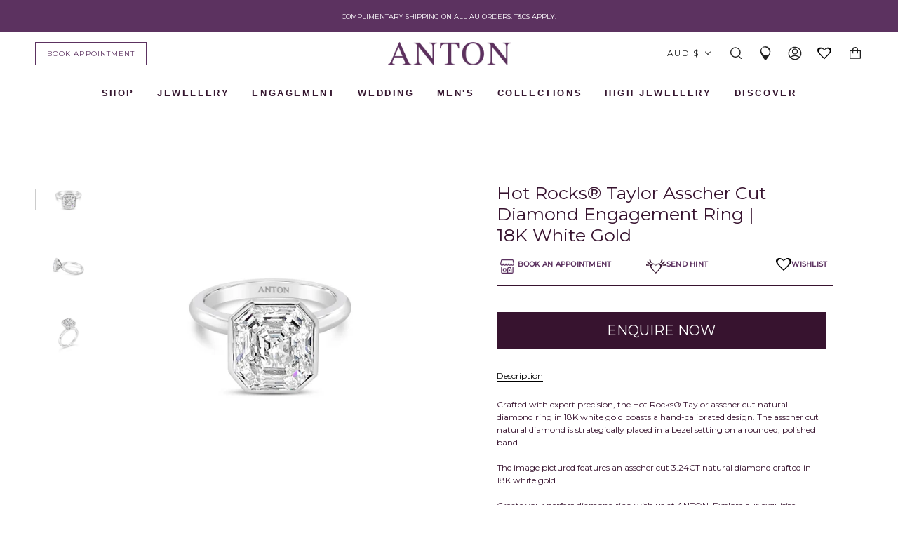

--- FILE ---
content_type: text/html; charset=utf-8
request_url: https://antonjewellery.com/products/hot-rocks-collection-emerald-cut-engagement-ring
body_size: 96567
content:
<!doctype html>
<html class="no-js no-touch supports-no-cookies" lang="en">
<head>
  <meta charset="UTF-8">
  <meta name="viewport" content="width=device-width, initial-scale=1.0">
  <meta name="theme-color" content="#ffffff">
  <meta name="google-site-verification" content="4oGHW-PlYRypvGBUfDhNZlzJIVuc3lvcvyOEgNgxTDg" />
  <link rel="canonical" href="https://antonjewellery.com/products/hot-rocks-collection-emerald-cut-engagement-ring">

  <!-- ======================= Broadcast Theme V3.3.1 ========================= -->

  <link rel="preconnect" href="https://cdn.shopify.com" crossorigin>
  <link rel="preconnect" href="https://fonts.shopify.com" crossorigin>
  <link rel="preconnect" href="https://monorail-edge.shopifysvc.com" crossorigin>

  <link rel="preload" href="//antonjewellery.com/cdn/shop/t/136/assets/lazysizes.js?v=111431644619468174291686535816" as="script">
  <link rel="preload" href="//antonjewellery.com/cdn/shop/t/136/assets/vendor.js?v=54846291969275285991686535814" as="script">
  <script src="https://ajax.googleapis.com/ajax/libs/jquery/3.5.1/jquery.min.js"></script>
  <link rel="preload" href="//antonjewellery.com/cdn/shop/t/136/assets/theme.js?v=175654791742968632301724030731" as="script">
  <link rel="preload" href="//antonjewellery.com/cdn/shop/t/136/assets/theme.css?v=179430011336005252231749707765" as="style">
  <link href="//antonjewellery.com/cdn/shop/t/136/assets/theme.scss.css?v=5740949167146193681718849692" rel="stylesheet" type="text/css" media="all" />
  <script src="//antonjewellery.com/cdn/shop/t/136/assets/global.js?v=51452580847766318121686535815"></script>
  <link href="//antonjewellery.com/cdn/shop/t/136/assets/critical-styles.css?v=163686925575846968891728357615" rel="stylesheet" type="text/css" media="all" />

    <link rel="shortcut icon" href="//antonjewellery.com/cdn/shop/files/favicon_2022_be67c43a-81b1-4243-9d16-941e028cc8a2_32x32.png?v=1668477201" type="image/png" />
  

  <!-- Title and description ================================================ -->
  
  
  <title>Hot Rocks® Taylor Asscher Cut Diamond Engagement Ring | 18K White Gold - SAJ2024 - ANTON Jewellery</title>
  

  
    <meta name="description" content="Crafted with expert precision, the Hot Rocks® Taylor asscher cut natural diamond ring in 18K white gold boasts a hand-calibrated design. The asscher cut natural diamond is strategically placed in a bezel setting on a rounded, polished band.The image pictured features an asscher cut 3.24CT natural diamond crafted in 18K">
  

  <meta property="og:site_name" content="ANTON Jewellery">
<meta property="og:url" content="https://antonjewellery.com/products/hot-rocks-collection-emerald-cut-engagement-ring">
<meta property="og:title" content="Hot Rocks® Taylor Asscher Cut Diamond Engagement Ring | 18K White Gold">
<meta property="og:type" content="product">
<meta property="og:description" content="Crafted with expert precision, the Hot Rocks® Taylor asscher cut natural diamond ring in 18K white gold boasts a hand-calibrated design. The asscher cut natural diamond is strategically placed in a bezel setting on a rounded, polished band.The image pictured features an asscher cut 3.24CT natural diamond crafted in 18K"><meta property="og:image" content="http://antonjewellery.com/cdn/shop/products/SAJ2024-FINAL.jpg?v=1754459185">
  <meta property="og:image:secure_url" content="https://antonjewellery.com/cdn/shop/products/SAJ2024-FINAL.jpg?v=1754459185">
  <meta property="og:image:width" content="2800">
  <meta property="og:image:height" content="2800"><meta property="og:price:amount" content="0.00">
  <meta property="og:price:currency" content="AUD"><meta name="twitter:card" content="summary_large_image">
<meta name="twitter:title" content="Hot Rocks® Taylor Asscher Cut Diamond Engagement Ring | 18K White Gold">
<meta name="twitter:description" content="Crafted with expert precision, the Hot Rocks® Taylor asscher cut natural diamond ring in 18K white gold boasts a hand-calibrated design. The asscher cut natural diamond is strategically placed in a bezel setting on a rounded, polished band.The image pictured features an asscher cut 3.24CT natural diamond crafted in 18K">

  <!-- CSS ================================================================== -->

  <link href="//antonjewellery.com/cdn/shop/t/136/assets/font-settings.css?v=156052758641907177811758256223" rel="stylesheet" type="text/css" media="all" />

  
<style data-shopify>

:root {--scrollbar-width: 0px;


---color-video-bg: #f2f2f2;


---color-bg: #ffffff;
---color-bg-secondary: #ffffff;
---color-bg-rgb: 255, 255, 255;

---color-text-dark: #000000;
---color-text: #37132f;
---color-text-light: #735a6d;
---color-sale: #E43A36;


/* === Opacity shades of grey ===*/
---color-a5:  rgba(55, 19, 47, 0.05);
---color-a10: rgba(55, 19, 47, 0.1);
---color-a15: rgba(55, 19, 47, 0.15);
---color-a20: rgba(55, 19, 47, 0.2);
---color-a25: rgba(55, 19, 47, 0.25);
---color-a30: rgba(55, 19, 47, 0.3);
---color-a35: rgba(55, 19, 47, 0.35);
---color-a40: rgba(55, 19, 47, 0.4);
---color-a45: rgba(55, 19, 47, 0.45);
---color-a50: rgba(55, 19, 47, 0.5);
---color-a55: rgba(55, 19, 47, 0.55);
---color-a60: rgba(55, 19, 47, 0.6);
---color-a65: rgba(55, 19, 47, 0.65);
---color-a70: rgba(55, 19, 47, 0.7);
---color-a75: rgba(55, 19, 47, 0.75);
---color-a80: rgba(55, 19, 47, 0.8);
---color-a85: rgba(55, 19, 47, 0.85);
---color-a90: rgba(55, 19, 47, 0.9);
---color-a95: rgba(55, 19, 47, 0.95);

---color-border: rgb(255, 255, 255);
---color-border-light: #ffffff;
---color-border-hairline: #f7f7f7;
---color-border-dark: #cccccc;/* === Bright color ===*/
---color-primary: #37132f;
---color-primary-hover: #000000;
---color-primary-fade: rgba(55, 19, 47, 0.05);
---color-primary-fade-hover: rgba(55, 19, 47, 0.1);---color-primary-opposite: #ffffff;


/* === Secondary Color ===*/
---color-secondary: #ffffff;
---color-secondary-hover: #d9d9d9;
---color-secondary-fade: rgba(255, 255, 255, 0.05);
---color-secondary-fade-hover: rgba(255, 255, 255, 0.1);---color-secondary-opposite: #000000;


/* === link Color ===*/
---color-link: #5c3260;
---color-link-hover: #37132f;
---color-link-fade: rgba(92, 50, 96, 0.05);
---color-link-fade-hover: rgba(92, 50, 96, 0.1);---color-link-opposite: #ffffff;


/* === Product grid sale tags ===*/
---color-sale-bg: #f9dee5;
---color-sale-text: #af7b88;---color-sale-text-secondary: #f9dee5;

/* === Product grid badges ===*/
---color-badge-bg: #f4f4f4;
---color-badge-text: #5c3260;

/* === Helper colors for form error states ===*/
---color-error: var(---color-primary);
---color-error-bg: var(---color-primary-fade);



  ---radius: 0px;
  ---radius-sm: 0px;


---color-announcement-bg: #ffffff;
---color-announcement-text: #ab8c52;
---color-announcement-border: #e6ddcb;

---color-header-bg: #ffffff;
---color-header-link: #212121;
---color-header-link-hover: #37132f;

---color-menu-bg: #ffffff;
---color-menu-border: #ffffff;
---color-menu-link: #212121;
---color-menu-link-hover: #37132f;
---color-submenu-bg: #ffffff;
---color-submenu-link: #37132f;
---color-submenu-link-hover: #37132f;
---color-menu-transparent: #ffffff;

---color-footer-bg: #ffffff;
---color-footer-text: #37132f;
---color-footer-link: #212121;
---color-footer-link-hover: #37132f;
---color-footer-border: #37132f;

/* === Custom Cursor ===*/

--icon-zoom-in: url( "//antonjewellery.com/cdn/shop/t/136/assets/icon-zoom-in.svg?v=126996651526054293301686535814" );
--icon-zoom-out: url( "//antonjewellery.com/cdn/shop/t/136/assets/icon-zoom-out.svg?v=128675709041987423641686535815" );

/* === Typography ===*/
---product-grid-aspect-ratio: 90.0%;
---product-grid-size-piece: 9.0;


---font-weight-body: 400;
---font-weight-body-bold: 500;

---font-stack-body: Montserrat, sans-serif;
---font-style-body: normal;
---font-adjust-body: 0.75;

---font-weight-heading: 400;
---font-weight-heading-bold: 500;

---font-stack-heading: Montserrat, sans-serif;
---font-style-heading: normal;
---font-adjust-heading: 0.9;

---font-stack-nav: Montserrat, sans-serif;
---font-style-nav: normal;
---font-adjust-nav: 1.0;

---font-weight-nav: 400;
---font-weight-nav-bold: 500;

---font-size-base: 0.75rem;
---font-size-base-percent: 0.75;

---ico-select: url("//antonjewellery.com/cdn/shop/t/136/assets/ico-select.svg?v=115630813262522069291686535815");

/* === Parallax ===*/
---parallax-strength-min: 120.0%;
---parallax-strength-max: 130.0%;
}

</style>


  <link href="//antonjewellery.com/cdn/shop/t/136/assets/theme.css?v=179430011336005252231749707765" rel="stylesheet" type="text/css" media="all" />

  <script>
    if (window.navigator.userAgent.indexOf('MSIE ') > 0 || window.navigator.userAgent.indexOf('Trident/') > 0) {
      document.documentElement.className = document.documentElement.className + ' ie';

      var scripts = document.getElementsByTagName('script')[0];
      var polyfill = document.createElement("script");
      polyfill.defer = true;
      polyfill.src = "//antonjewellery.com/cdn/shop/t/136/assets/ie11.js?v=144489047535103983231686535816";

      scripts.parentNode.insertBefore(polyfill, scripts);
    } else {
      document.documentElement.className = document.documentElement.className.replace('no-js', 'js');
    }

    window.lazySizesConfig = window.lazySizesConfig || {};
    window.lazySizesConfig.preloadAfterLoad = true;

    let root = '/';
    if (root[root.length - 1] !== '/') {
      root = root + '/';
    }

    window.theme = {
      product:{
        product_id:'6907077427390',
        shop_url : 'https://antonjewellery.com',
        product_url :'/products/hot-rocks-collection-emerald-cut-engagement-ring'
      },
      routes: {
        root: root,
        cart: '/cart',
        cart_add_url: '/cart/add',
        product_recommendations_url: '/recommendations/products',
        search_url: '/search',
        addresses_url: '/account/addresses'
      },
      assets: {
        photoswipe: '//antonjewellery.com/cdn/shop/t/136/assets/photoswipe.js?v=108660782622152556431686535816',
        smoothscroll: '//antonjewellery.com/cdn/shop/t/136/assets/smoothscroll.js?v=37906625415260927261686535816',
        swatches: '//antonjewellery.com/cdn/shop/t/136/assets/swatches.json?v=50099396264067750901691555390',
        base: "//antonjewellery.com/cdn/shop/t/136/assets/",
        no_image: "//antonjewellery.com/cdn/shopifycloud/storefront/assets/no-image-2048-a2addb12_1024x.gif",
      },
      strings: {
        addToCart: "Add to cart",
        soldOut: "Sold Out",
        from: "From",
        preOrder: "Made-to-Order",
        sale: "Sale",
        subscription: "Subscription",
        unavailable: "Unavailable",
        unitPrice: "Unit price",
        unitPriceSeparator: "per",
        resultsFor: "Results for",
        noResultsFor: "No results for",
        shippingCalcSubmitButton: "Calculate shipping",
        shippingCalcSubmitButtonDisabled: "Calculating...",
        selectValue: "Select value",
        oneColor: "color",
        otherColor: "colors",
        upsellAddToCart: "Add",
        free: ""
      },
      settings: {
        customerLoggedIn: null ? true : false,
        cartDrawerEnabled: true,
        enableQuickAdd: true,
        enableAnimations: true,
        transparentHeader: false,
        asscher:  "\/collections\/asscher-cut-diamond-rings",
        brilliant: "\/collections\/round-brilliant-cut-diamond-engagement-rings",
        cushion: "\/collections\/cushion-cut-engagement-rings",
        princess: "\/collections\/princess-cut-engagement-rings",
        emerald:  "\/collections\/emerald-cut-engagement-rings",
        marquise: "\/collections\/marquise-cut-engagement-rings",
        oval: "\/collections\/oval-cut-engagement-rings",
        pear: "\/collections\/pear-shaped-engagement-rings",
        heart: "\/collections\/heart-shaped-engagement-rings",
        radiant: "https:\/\/antonjewellery.com\/collections\/radiant-cut-engagement-rings",
        view_all: "https:\/\/antonjewellery.com\/collections\/engagement-rings-melbourne",
        halo: "\/collections\/halo-engagement-rings",
        three_stone: "\/collections\/3-stone-engagement-rings",
        fancy: "\/collections\/fancy-cut-engagement-rings",
        solitaire: "\/collections\/solitiare-engagement-rings",
      },

      moneyFormat: false ? "${{amount}} AUD" : "${{amount}}",
      moneyWithCurrencyFormat: "${{amount}} AUD",
      info: {
        name: 'broadcast'
      },
      version: '3.3.1'
    };

  </script>

  
    <script src="//antonjewellery.com/cdn/shopifycloud/storefront/assets/themes_support/shopify_common-5f594365.js" defer="defer"></script>
  

  <!-- Theme Javascript ============================================================== -->
  <script src="//antonjewellery.com/cdn/shop/t/136/assets/lazysizes.js?v=111431644619468174291686535816" async="async"></script>
  <script src="//antonjewellery.com/cdn/shop/t/136/assets/vendor.js?v=54846291969275285991686535814" defer="defer"></script>
  <script src="//antonjewellery.com/cdn/shop/t/136/assets/theme.js?v=175654791742968632301724030731" defer="defer"></script>

  <!-- Shopify app scripts =========================================================== -->

  <script>window.performance && window.performance.mark && window.performance.mark('shopify.content_for_header.start');</script><meta id="shopify-digital-wallet" name="shopify-digital-wallet" content="/8097759350/digital_wallets/dialog">
<meta name="shopify-checkout-api-token" content="6cb8696fa70d4b10a9bf6ca30b6ec2ad">
<meta id="in-context-paypal-metadata" data-shop-id="8097759350" data-venmo-supported="false" data-environment="production" data-locale="en_US" data-paypal-v4="true" data-currency="AUD">
<link rel="alternate" type="application/json+oembed" href="https://antonjewellery.com/products/hot-rocks-collection-emerald-cut-engagement-ring.oembed">
<script async="async" src="/checkouts/internal/preloads.js?locale=en-AU"></script>
<link rel="preconnect" href="https://shop.app" crossorigin="anonymous">
<script async="async" src="https://shop.app/checkouts/internal/preloads.js?locale=en-AU&shop_id=8097759350" crossorigin="anonymous"></script>
<script id="apple-pay-shop-capabilities" type="application/json">{"shopId":8097759350,"countryCode":"AU","currencyCode":"AUD","merchantCapabilities":["supports3DS"],"merchantId":"gid:\/\/shopify\/Shop\/8097759350","merchantName":"ANTON Jewellery","requiredBillingContactFields":["postalAddress","email","phone"],"requiredShippingContactFields":["postalAddress","email","phone"],"shippingType":"shipping","supportedNetworks":["visa","masterCard","amex","jcb"],"total":{"type":"pending","label":"ANTON Jewellery","amount":"1.00"},"shopifyPaymentsEnabled":true,"supportsSubscriptions":true}</script>
<script id="shopify-features" type="application/json">{"accessToken":"6cb8696fa70d4b10a9bf6ca30b6ec2ad","betas":["rich-media-storefront-analytics"],"domain":"antonjewellery.com","predictiveSearch":true,"shopId":8097759350,"locale":"en"}</script>
<script>var Shopify = Shopify || {};
Shopify.shop = "anton-jewellery.myshopify.com";
Shopify.locale = "en";
Shopify.currency = {"active":"AUD","rate":"1.0"};
Shopify.country = "AU";
Shopify.theme = {"name":"ANTON | PRODUCTION ","id":137097707763,"schema_name":"Broadcast","schema_version":"3.3.1","theme_store_id":null,"role":"main"};
Shopify.theme.handle = "null";
Shopify.theme.style = {"id":null,"handle":null};
Shopify.cdnHost = "antonjewellery.com/cdn";
Shopify.routes = Shopify.routes || {};
Shopify.routes.root = "/";</script>
<script type="module">!function(o){(o.Shopify=o.Shopify||{}).modules=!0}(window);</script>
<script>!function(o){function n(){var o=[];function n(){o.push(Array.prototype.slice.apply(arguments))}return n.q=o,n}var t=o.Shopify=o.Shopify||{};t.loadFeatures=n(),t.autoloadFeatures=n()}(window);</script>
<script>
  window.ShopifyPay = window.ShopifyPay || {};
  window.ShopifyPay.apiHost = "shop.app\/pay";
  window.ShopifyPay.redirectState = null;
</script>
<script id="shop-js-analytics" type="application/json">{"pageType":"product"}</script>
<script defer="defer" async type="module" src="//antonjewellery.com/cdn/shopifycloud/shop-js/modules/v2/client.init-shop-cart-sync_IZsNAliE.en.esm.js"></script>
<script defer="defer" async type="module" src="//antonjewellery.com/cdn/shopifycloud/shop-js/modules/v2/chunk.common_0OUaOowp.esm.js"></script>
<script type="module">
  await import("//antonjewellery.com/cdn/shopifycloud/shop-js/modules/v2/client.init-shop-cart-sync_IZsNAliE.en.esm.js");
await import("//antonjewellery.com/cdn/shopifycloud/shop-js/modules/v2/chunk.common_0OUaOowp.esm.js");

  window.Shopify.SignInWithShop?.initShopCartSync?.({"fedCMEnabled":true,"windoidEnabled":true});

</script>
<script>
  window.Shopify = window.Shopify || {};
  if (!window.Shopify.featureAssets) window.Shopify.featureAssets = {};
  window.Shopify.featureAssets['shop-js'] = {"shop-cart-sync":["modules/v2/client.shop-cart-sync_DLOhI_0X.en.esm.js","modules/v2/chunk.common_0OUaOowp.esm.js"],"init-fed-cm":["modules/v2/client.init-fed-cm_C6YtU0w6.en.esm.js","modules/v2/chunk.common_0OUaOowp.esm.js"],"shop-button":["modules/v2/client.shop-button_BCMx7GTG.en.esm.js","modules/v2/chunk.common_0OUaOowp.esm.js"],"shop-cash-offers":["modules/v2/client.shop-cash-offers_BT26qb5j.en.esm.js","modules/v2/chunk.common_0OUaOowp.esm.js","modules/v2/chunk.modal_CGo_dVj3.esm.js"],"init-windoid":["modules/v2/client.init-windoid_B9PkRMql.en.esm.js","modules/v2/chunk.common_0OUaOowp.esm.js"],"init-shop-email-lookup-coordinator":["modules/v2/client.init-shop-email-lookup-coordinator_DZkqjsbU.en.esm.js","modules/v2/chunk.common_0OUaOowp.esm.js"],"shop-toast-manager":["modules/v2/client.shop-toast-manager_Di2EnuM7.en.esm.js","modules/v2/chunk.common_0OUaOowp.esm.js"],"shop-login-button":["modules/v2/client.shop-login-button_BtqW_SIO.en.esm.js","modules/v2/chunk.common_0OUaOowp.esm.js","modules/v2/chunk.modal_CGo_dVj3.esm.js"],"avatar":["modules/v2/client.avatar_BTnouDA3.en.esm.js"],"pay-button":["modules/v2/client.pay-button_CWa-C9R1.en.esm.js","modules/v2/chunk.common_0OUaOowp.esm.js"],"init-shop-cart-sync":["modules/v2/client.init-shop-cart-sync_IZsNAliE.en.esm.js","modules/v2/chunk.common_0OUaOowp.esm.js"],"init-customer-accounts":["modules/v2/client.init-customer-accounts_DenGwJTU.en.esm.js","modules/v2/client.shop-login-button_BtqW_SIO.en.esm.js","modules/v2/chunk.common_0OUaOowp.esm.js","modules/v2/chunk.modal_CGo_dVj3.esm.js"],"init-shop-for-new-customer-accounts":["modules/v2/client.init-shop-for-new-customer-accounts_JdHXxpS9.en.esm.js","modules/v2/client.shop-login-button_BtqW_SIO.en.esm.js","modules/v2/chunk.common_0OUaOowp.esm.js","modules/v2/chunk.modal_CGo_dVj3.esm.js"],"init-customer-accounts-sign-up":["modules/v2/client.init-customer-accounts-sign-up_D6__K_p8.en.esm.js","modules/v2/client.shop-login-button_BtqW_SIO.en.esm.js","modules/v2/chunk.common_0OUaOowp.esm.js","modules/v2/chunk.modal_CGo_dVj3.esm.js"],"checkout-modal":["modules/v2/client.checkout-modal_C_ZQDY6s.en.esm.js","modules/v2/chunk.common_0OUaOowp.esm.js","modules/v2/chunk.modal_CGo_dVj3.esm.js"],"shop-follow-button":["modules/v2/client.shop-follow-button_XetIsj8l.en.esm.js","modules/v2/chunk.common_0OUaOowp.esm.js","modules/v2/chunk.modal_CGo_dVj3.esm.js"],"lead-capture":["modules/v2/client.lead-capture_DvA72MRN.en.esm.js","modules/v2/chunk.common_0OUaOowp.esm.js","modules/v2/chunk.modal_CGo_dVj3.esm.js"],"shop-login":["modules/v2/client.shop-login_ClXNxyh6.en.esm.js","modules/v2/chunk.common_0OUaOowp.esm.js","modules/v2/chunk.modal_CGo_dVj3.esm.js"],"payment-terms":["modules/v2/client.payment-terms_CNlwjfZz.en.esm.js","modules/v2/chunk.common_0OUaOowp.esm.js","modules/v2/chunk.modal_CGo_dVj3.esm.js"]};
</script>
<script>(function() {
  var isLoaded = false;
  function asyncLoad() {
    if (isLoaded) return;
    isLoaded = true;
    var urls = ["https:\/\/chimpstatic.com\/mcjs-connected\/js\/users\/513c8a41fda4aa1901a8df3f7\/3662f6865b4df13ab841dee0c.js?shop=anton-jewellery.myshopify.com","https:\/\/cdn.shopify.com\/s\/files\/1\/0080\/9775\/9350\/t\/39\/assets\/ReserveCartByCodersLab.js?v=1616201470\u0026shop=anton-jewellery.myshopify.com","https:\/\/cdn.shopify.com\/s\/files\/1\/0080\/9775\/9350\/t\/36\/assets\/globo.formbuilder.init.js?v=1602552515\u0026shop=anton-jewellery.myshopify.com","\/\/d1liekpayvooaz.cloudfront.net\/apps\/customizery\/customizery.js?shop=anton-jewellery.myshopify.com","https:\/\/rio.pwztag.com\/rio.js?shop=anton-jewellery.myshopify.com","https:\/\/storage.nfcube.com\/instafeed-e208e5c8e76b0e47c50653d4e8cfc7b8.js?shop=anton-jewellery.myshopify.com","https:\/\/storage.nfcube.com\/instafeed-594b1221dd8b02e011e32de2035da260.js?shop=anton-jewellery.myshopify.com"];
    for (var i = 0; i < urls.length; i++) {
      var s = document.createElement('script');
      s.type = 'text/javascript';
      s.async = true;
      s.src = urls[i];
      var x = document.getElementsByTagName('script')[0];
      x.parentNode.insertBefore(s, x);
    }
  };
  if(window.attachEvent) {
    window.attachEvent('onload', asyncLoad);
  } else {
    window.addEventListener('load', asyncLoad, false);
  }
})();</script>
<script id="__st">var __st={"a":8097759350,"offset":39600,"reqid":"6f6081ec-d5a7-4f1d-90fa-54e931842b2c-1768515679","pageurl":"antonjewellery.com\/products\/hot-rocks-collection-emerald-cut-engagement-ring","u":"61dde8d95fab","p":"product","rtyp":"product","rid":6907077427390};</script>
<script>window.ShopifyPaypalV4VisibilityTracking = true;</script>
<script id="captcha-bootstrap">!function(){'use strict';const t='contact',e='account',n='new_comment',o=[[t,t],['blogs',n],['comments',n],[t,'customer']],c=[[e,'customer_login'],[e,'guest_login'],[e,'recover_customer_password'],[e,'create_customer']],r=t=>t.map((([t,e])=>`form[action*='/${t}']:not([data-nocaptcha='true']) input[name='form_type'][value='${e}']`)).join(','),a=t=>()=>t?[...document.querySelectorAll(t)].map((t=>t.form)):[];function s(){const t=[...o],e=r(t);return a(e)}const i='password',u='form_key',d=['recaptcha-v3-token','g-recaptcha-response','h-captcha-response',i],f=()=>{try{return window.sessionStorage}catch{return}},m='__shopify_v',_=t=>t.elements[u];function p(t,e,n=!1){try{const o=window.sessionStorage,c=JSON.parse(o.getItem(e)),{data:r}=function(t){const{data:e,action:n}=t;return t[m]||n?{data:e,action:n}:{data:t,action:n}}(c);for(const[e,n]of Object.entries(r))t.elements[e]&&(t.elements[e].value=n);n&&o.removeItem(e)}catch(o){console.error('form repopulation failed',{error:o})}}const l='form_type',E='cptcha';function T(t){t.dataset[E]=!0}const w=window,h=w.document,L='Shopify',v='ce_forms',y='captcha';let A=!1;((t,e)=>{const n=(g='f06e6c50-85a8-45c8-87d0-21a2b65856fe',I='https://cdn.shopify.com/shopifycloud/storefront-forms-hcaptcha/ce_storefront_forms_captcha_hcaptcha.v1.5.2.iife.js',D={infoText:'Protected by hCaptcha',privacyText:'Privacy',termsText:'Terms'},(t,e,n)=>{const o=w[L][v],c=o.bindForm;if(c)return c(t,g,e,D).then(n);var r;o.q.push([[t,g,e,D],n]),r=I,A||(h.body.append(Object.assign(h.createElement('script'),{id:'captcha-provider',async:!0,src:r})),A=!0)});var g,I,D;w[L]=w[L]||{},w[L][v]=w[L][v]||{},w[L][v].q=[],w[L][y]=w[L][y]||{},w[L][y].protect=function(t,e){n(t,void 0,e),T(t)},Object.freeze(w[L][y]),function(t,e,n,w,h,L){const[v,y,A,g]=function(t,e,n){const i=e?o:[],u=t?c:[],d=[...i,...u],f=r(d),m=r(i),_=r(d.filter((([t,e])=>n.includes(e))));return[a(f),a(m),a(_),s()]}(w,h,L),I=t=>{const e=t.target;return e instanceof HTMLFormElement?e:e&&e.form},D=t=>v().includes(t);t.addEventListener('submit',(t=>{const e=I(t);if(!e)return;const n=D(e)&&!e.dataset.hcaptchaBound&&!e.dataset.recaptchaBound,o=_(e),c=g().includes(e)&&(!o||!o.value);(n||c)&&t.preventDefault(),c&&!n&&(function(t){try{if(!f())return;!function(t){const e=f();if(!e)return;const n=_(t);if(!n)return;const o=n.value;o&&e.removeItem(o)}(t);const e=Array.from(Array(32),(()=>Math.random().toString(36)[2])).join('');!function(t,e){_(t)||t.append(Object.assign(document.createElement('input'),{type:'hidden',name:u})),t.elements[u].value=e}(t,e),function(t,e){const n=f();if(!n)return;const o=[...t.querySelectorAll(`input[type='${i}']`)].map((({name:t})=>t)),c=[...d,...o],r={};for(const[a,s]of new FormData(t).entries())c.includes(a)||(r[a]=s);n.setItem(e,JSON.stringify({[m]:1,action:t.action,data:r}))}(t,e)}catch(e){console.error('failed to persist form',e)}}(e),e.submit())}));const S=(t,e)=>{t&&!t.dataset[E]&&(n(t,e.some((e=>e===t))),T(t))};for(const o of['focusin','change'])t.addEventListener(o,(t=>{const e=I(t);D(e)&&S(e,y())}));const B=e.get('form_key'),M=e.get(l),P=B&&M;t.addEventListener('DOMContentLoaded',(()=>{const t=y();if(P)for(const e of t)e.elements[l].value===M&&p(e,B);[...new Set([...A(),...v().filter((t=>'true'===t.dataset.shopifyCaptcha))])].forEach((e=>S(e,t)))}))}(h,new URLSearchParams(w.location.search),n,t,e,['guest_login'])})(!0,!0)}();</script>
<script integrity="sha256-4kQ18oKyAcykRKYeNunJcIwy7WH5gtpwJnB7kiuLZ1E=" data-source-attribution="shopify.loadfeatures" defer="defer" src="//antonjewellery.com/cdn/shopifycloud/storefront/assets/storefront/load_feature-a0a9edcb.js" crossorigin="anonymous"></script>
<script crossorigin="anonymous" defer="defer" src="//antonjewellery.com/cdn/shopifycloud/storefront/assets/shopify_pay/storefront-65b4c6d7.js?v=20250812"></script>
<script data-source-attribution="shopify.dynamic_checkout.dynamic.init">var Shopify=Shopify||{};Shopify.PaymentButton=Shopify.PaymentButton||{isStorefrontPortableWallets:!0,init:function(){window.Shopify.PaymentButton.init=function(){};var t=document.createElement("script");t.src="https://antonjewellery.com/cdn/shopifycloud/portable-wallets/latest/portable-wallets.en.js",t.type="module",document.head.appendChild(t)}};
</script>
<script data-source-attribution="shopify.dynamic_checkout.buyer_consent">
  function portableWalletsHideBuyerConsent(e){var t=document.getElementById("shopify-buyer-consent"),n=document.getElementById("shopify-subscription-policy-button");t&&n&&(t.classList.add("hidden"),t.setAttribute("aria-hidden","true"),n.removeEventListener("click",e))}function portableWalletsShowBuyerConsent(e){var t=document.getElementById("shopify-buyer-consent"),n=document.getElementById("shopify-subscription-policy-button");t&&n&&(t.classList.remove("hidden"),t.removeAttribute("aria-hidden"),n.addEventListener("click",e))}window.Shopify?.PaymentButton&&(window.Shopify.PaymentButton.hideBuyerConsent=portableWalletsHideBuyerConsent,window.Shopify.PaymentButton.showBuyerConsent=portableWalletsShowBuyerConsent);
</script>
<script data-source-attribution="shopify.dynamic_checkout.cart.bootstrap">document.addEventListener("DOMContentLoaded",(function(){function t(){return document.querySelector("shopify-accelerated-checkout-cart, shopify-accelerated-checkout")}if(t())Shopify.PaymentButton.init();else{new MutationObserver((function(e,n){t()&&(Shopify.PaymentButton.init(),n.disconnect())})).observe(document.body,{childList:!0,subtree:!0})}}));
</script>
<link id="shopify-accelerated-checkout-styles" rel="stylesheet" media="screen" href="https://antonjewellery.com/cdn/shopifycloud/portable-wallets/latest/accelerated-checkout-backwards-compat.css" crossorigin="anonymous">
<style id="shopify-accelerated-checkout-cart">
        #shopify-buyer-consent {
  margin-top: 1em;
  display: inline-block;
  width: 100%;
}

#shopify-buyer-consent.hidden {
  display: none;
}

#shopify-subscription-policy-button {
  background: none;
  border: none;
  padding: 0;
  text-decoration: underline;
  font-size: inherit;
  cursor: pointer;
}

#shopify-subscription-policy-button::before {
  box-shadow: none;
}

      </style>

<script>window.performance && window.performance.mark && window.performance.mark('shopify.content_for_header.end');</script>



<!-- SEO rules below, don't touch please -->

<!-- Apply noindex tags to facets -->
  
<!-- Apply noindex tags to watches page -->
  
<!-- Apply noindex tags to copy-of pages -->
  
<!-- Apply noindex tags to vendor pages --><!-- Apply noindex & canonical tags to tagged pages -->
  
<!-- Apply noindex,nofollow tags to wishlist pages -->
  
<!-- Apply noindex,nofollow tags to search pages -->
  







<!-- SEO rules above, don't touch please -->

  <!-- Google Tag Manager -->

  <meta name="google-site-verification" content="N3Qxph6IXao-rg2sudJv-lJCNNZky1LPnZmCc90nD5g" />
  <meta name="google-site-verification" content="QKjYwssS0nEaSAC1uAjrVDVdXNDLqh9dVAaEyGRk0MQ" />

<script>(function(w,d,s,l,i){w[l]=w[l]||[];w[l].push({'gtm.start':
new Date().getTime(),event:'gtm.js'});var f=d.getElementsByTagName(s)[0],
j=d.createElement(s),dl=l!='dataLayer'?'&l='+l:'';j.async=true;j.src=
'https://www.googletagmanager.com/gtm.js?id='+i+dl;f.parentNode.insertBefore(j,f);
})(window,document,'script','dataLayer','GTM-PD5JBGR');</script>
<!-- End Google Tag Manager -->
  <meta name="facebook-domain-verification" content="fibki4e7wlddv0x2g6jgd5j3npgskm" />

<!-- End Google Tag Manager -->


<script>
    
    
    
    
    var gsf_conversion_data = {page_type : 'product', event : 'view_item', data : {product_data : [{variant_id : 40429470286014, product_id : 6907077427390, name : "Hot Rocks® Taylor Asscher Cut Diamond Engagement Ring | 18K White Gold", price : "0.00", currency : "AUD", sku : "SAJ2024", brand : "ANTON Jewellery", variant : "Default Title", category : "Engagement", quantity : "0" }], total_price : "0.00", shop_currency : "AUD"}};
    
</script>

 <!--begin-boost-pfs-filter-css-->
 <link rel="preload stylesheet" href="//antonjewellery.com/cdn/shop/t/136/assets/boost-pfs-instant-search.css?v=146474835330714392691686535819" as="style"><link href="//antonjewellery.com/cdn/shop/t/136/assets/boost-pfs-custom.css?v=79579138159661985691686535819" rel="stylesheet" type="text/css" media="all" />


 <!--end-boost-pfs-filter-css-->

<script>!function(f,b,e,v,n,t,s){if(f.fbq)return;n=f.fbq=function(){n.callMethod?n.callMethod.apply(n,arguments):n.queue.push(arguments)};if(!f._fbq)f._fbq=n;n.push=n;n.loaded=!0;n.version='2.0';n.agent='plsquarespace';n.queue=[];t=b.createElement(e);t.async=!0;t.src=v;s=b.getElementsByTagName(e)[0];s.parentNode.insertBefore(t,s)}(window,document,'script','https://connect.facebook.net/en_US/fbevents.js');fbq('init', '611947674505022');fbq('track', "PageView");
</script>

<!-- Organization Schema -->
<script type="application/ld+json">
{ "@context" : "http://schema.org",
  "@type" : "Organization",
  "name" : "ANTON Jewellery",
  "url" : "https://antonjewellery.com/",
  "logo" : "https://antonjewellery.com/cdn/shop/files/ANTON_Logo_Purple_9c557311-1dd4-4ff0-b790-01a3eec81e73_480x.png?v=1666242798",
  "sameAs" : [ "https://www.instagram.com/antonjewellery/",
  "https://www.facebook.com/ANTONJewellery/",
  "https://au.pinterest.com/antonaustralia/",
  "https://www.tiktok.com/@anton.jewellery",
  "https://au.linkedin.com/company/antonjewellery"]
}
</script>





<!-- BEGIN app block: shopify://apps/klaviyo-email-marketing-sms/blocks/klaviyo-onsite-embed/2632fe16-c075-4321-a88b-50b567f42507 -->












  <script async src="https://static.klaviyo.com/onsite/js/VjF6M2/klaviyo.js?company_id=VjF6M2"></script>
  <script>!function(){if(!window.klaviyo){window._klOnsite=window._klOnsite||[];try{window.klaviyo=new Proxy({},{get:function(n,i){return"push"===i?function(){var n;(n=window._klOnsite).push.apply(n,arguments)}:function(){for(var n=arguments.length,o=new Array(n),w=0;w<n;w++)o[w]=arguments[w];var t="function"==typeof o[o.length-1]?o.pop():void 0,e=new Promise((function(n){window._klOnsite.push([i].concat(o,[function(i){t&&t(i),n(i)}]))}));return e}}})}catch(n){window.klaviyo=window.klaviyo||[],window.klaviyo.push=function(){var n;(n=window._klOnsite).push.apply(n,arguments)}}}}();</script>

  
    <script id="viewed_product">
      if (item == null) {
        var _learnq = _learnq || [];

        var MetafieldReviews = null
        var MetafieldYotpoRating = null
        var MetafieldYotpoCount = null
        var MetafieldLooxRating = null
        var MetafieldLooxCount = null
        var okendoProduct = null
        var okendoProductReviewCount = null
        var okendoProductReviewAverageValue = null
        try {
          // The following fields are used for Customer Hub recently viewed in order to add reviews.
          // This information is not part of __kla_viewed. Instead, it is part of __kla_viewed_reviewed_items
          MetafieldReviews = {};
          MetafieldYotpoRating = null
          MetafieldYotpoCount = null
          MetafieldLooxRating = null
          MetafieldLooxCount = null

          okendoProduct = null
          // If the okendo metafield is not legacy, it will error, which then requires the new json formatted data
          if (okendoProduct && 'error' in okendoProduct) {
            okendoProduct = null
          }
          okendoProductReviewCount = okendoProduct ? okendoProduct.reviewCount : null
          okendoProductReviewAverageValue = okendoProduct ? okendoProduct.reviewAverageValue : null
        } catch (error) {
          console.error('Error in Klaviyo onsite reviews tracking:', error);
        }

        var item = {
          Name: "Hot Rocks® Taylor Asscher Cut Diamond Engagement Ring | 18K White Gold",
          ProductID: 6907077427390,
          Categories: ["Asscher Cut Engagement Rings","Diamond Engagement Rings","Diamond Jewellery","Emerald Cut Engagement Rings","Hot Rocks® (2.0-4.99ct)","Platinum Jewellery","Solitaire Engagement Rings","View All"],
          ImageURL: "https://antonjewellery.com/cdn/shop/products/SAJ2024-FINAL_grande.jpg?v=1754459185",
          URL: "https://antonjewellery.com/products/hot-rocks-collection-emerald-cut-engagement-ring",
          Brand: "ANTON Jewellery",
          Price: "$0.00",
          Value: "0.00",
          CompareAtPrice: "$0.00"
        };
        _learnq.push(['track', 'Viewed Product', item]);
        _learnq.push(['trackViewedItem', {
          Title: item.Name,
          ItemId: item.ProductID,
          Categories: item.Categories,
          ImageUrl: item.ImageURL,
          Url: item.URL,
          Metadata: {
            Brand: item.Brand,
            Price: item.Price,
            Value: item.Value,
            CompareAtPrice: item.CompareAtPrice
          },
          metafields:{
            reviews: MetafieldReviews,
            yotpo:{
              rating: MetafieldYotpoRating,
              count: MetafieldYotpoCount,
            },
            loox:{
              rating: MetafieldLooxRating,
              count: MetafieldLooxCount,
            },
            okendo: {
              rating: okendoProductReviewAverageValue,
              count: okendoProductReviewCount,
            }
          }
        }]);
      }
    </script>
  




  <script>
    window.klaviyoReviewsProductDesignMode = false
  </script>







<!-- END app block --><!-- BEGIN app block: shopify://apps/eg-auto-add-to-cart/blocks/app-embed/0f7d4f74-1e89-4820-aec4-6564d7e535d2 -->










  
    <script
      async
      type="text/javascript"
      src="https://cdn.506.io/eg/script.js?shop=anton-jewellery.myshopify.com&v=7"
    ></script>
  



  <meta id="easygift-shop" itemid="c2hvcF8kXzE3Njg1MTU2Nzk=" content="{&quot;isInstalled&quot;:true,&quot;installedOn&quot;:&quot;2023-04-27T06:03:26.420Z&quot;,&quot;appVersion&quot;:&quot;3.0&quot;,&quot;subscriptionName&quot;:&quot;Unlimited&quot;,&quot;cartAnalytics&quot;:true,&quot;freeTrialEndsOn&quot;:null,&quot;settings&quot;:{&quot;reminderBannerStyle&quot;:{&quot;position&quot;:{&quot;horizontal&quot;:&quot;right&quot;,&quot;vertical&quot;:&quot;bottom&quot;},&quot;primaryColor&quot;:&quot;#000000&quot;,&quot;cssStyles&quot;:&quot;&quot;,&quot;headerText&quot;:&quot;&quot;,&quot;subHeaderText&quot;:&quot;&quot;,&quot;showImage&quot;:false,&quot;imageUrl&quot;:null,&quot;displayAfter&quot;:5,&quot;closingMode&quot;:&quot;doNotAutoClose&quot;,&quot;selfcloseAfter&quot;:5,&quot;reshowBannerAfter&quot;:&quot;everyNewSession&quot;},&quot;addedItemIdentifier&quot;:&quot;_Gifted&quot;,&quot;ignoreOtherAppLineItems&quot;:null,&quot;customVariantsInfoLifetimeMins&quot;:1440,&quot;redirectPath&quot;:null,&quot;ignoreNonStandardCartRequests&quot;:false,&quot;bannerStyle&quot;:{&quot;position&quot;:{&quot;horizontal&quot;:&quot;right&quot;,&quot;vertical&quot;:&quot;bottom&quot;},&quot;primaryColor&quot;:&quot;#000000&quot;,&quot;cssStyles&quot;:null},&quot;themePresetId&quot;:null,&quot;notificationStyle&quot;:{&quot;position&quot;:{&quot;horizontal&quot;:null,&quot;vertical&quot;:null},&quot;cssStyles&quot;:null,&quot;duration&quot;:null,&quot;hasCustomizations&quot;:false,&quot;primaryColor&quot;:null},&quot;fetchCartData&quot;:false,&quot;useLocalStorage&quot;:{&quot;enabled&quot;:false,&quot;expiryMinutes&quot;:null},&quot;popupStyle&quot;:{&quot;showProductLink&quot;:false,&quot;addButtonText&quot;:null,&quot;cssStyles&quot;:null,&quot;dismissButtonText&quot;:null,&quot;hasCustomizations&quot;:false,&quot;imageUrl&quot;:null,&quot;outOfStockButtonText&quot;:null,&quot;primaryColor&quot;:null,&quot;secondaryColor&quot;:null,&quot;subscriptionLabel&quot;:&quot;Subscription Plan&quot;},&quot;refreshAfterBannerClick&quot;:false,&quot;disableReapplyRules&quot;:false,&quot;disableReloadOnFailedAddition&quot;:false,&quot;autoReloadCartPage&quot;:false,&quot;ajaxRedirectPath&quot;:null,&quot;allowSimultaneousRequests&quot;:false,&quot;applyRulesOnCheckout&quot;:false,&quot;enableCartCtrlOverrides&quot;:true,&quot;scriptSettings&quot;:{&quot;branding&quot;:{&quot;show&quot;:false,&quot;removalRequestSent&quot;:null},&quot;productPageRedirection&quot;:{&quot;enabled&quot;:false,&quot;products&quot;:[],&quot;redirectionURL&quot;:&quot;\/&quot;},&quot;debugging&quot;:{&quot;enabled&quot;:false,&quot;enabledOn&quot;:null,&quot;stringifyObj&quot;:false},&quot;customCSS&quot;:null,&quot;delayUpdates&quot;:2000,&quot;decodePayload&quot;:false,&quot;hideAlertsOnFrontend&quot;:false,&quot;removeEGPropertyFromSplitActionLineItems&quot;:false,&quot;fetchProductInfoFromSavedDomain&quot;:false,&quot;enableBuyNowInterceptions&quot;:false,&quot;removeProductsAddedFromExpiredRules&quot;:false,&quot;useFinalPrice&quot;:false,&quot;hideGiftedPropertyText&quot;:false,&quot;fetchCartDataBeforeRequest&quot;:false}},&quot;translations&quot;:null,&quot;defaultLocale&quot;:&quot;en&quot;,&quot;shopDomain&quot;:&quot;antonjewellery.com&quot;}">


<script defer>
  (async function() {
    try {

      const blockVersion = "v3"
      if (blockVersion != "v3") {
        return
      }

      let metaErrorFlag = false;
      if (metaErrorFlag) {
        return
      }

      // Parse metafields as JSON
      const metafields = {};

      // Process metafields in JavaScript
      let savedRulesArray = [];
      for (const [key, value] of Object.entries(metafields)) {
        if (value) {
          for (const prop in value) {
            // avoiding Object.Keys for performance gain -- no need to make an array of keys.
            savedRulesArray.push(value);
            break;
          }
        }
      }

      const metaTag = document.createElement('meta');
      metaTag.id = 'easygift-rules';
      metaTag.content = JSON.stringify(savedRulesArray);
      metaTag.setAttribute('itemid', 'cnVsZXNfJF8xNzY4NTE1Njc5');

      document.head.appendChild(metaTag);
      } catch (err) {
        
      }
  })();
</script>


  <script
    type="text/javascript"
    defer
  >

    (function () {
      try {
        window.EG_INFO = window.EG_INFO || {};
        var shopInfo = {"isInstalled":true,"installedOn":"2023-04-27T06:03:26.420Z","appVersion":"3.0","subscriptionName":"Unlimited","cartAnalytics":true,"freeTrialEndsOn":null,"settings":{"reminderBannerStyle":{"position":{"horizontal":"right","vertical":"bottom"},"primaryColor":"#000000","cssStyles":"","headerText":"","subHeaderText":"","showImage":false,"imageUrl":null,"displayAfter":5,"closingMode":"doNotAutoClose","selfcloseAfter":5,"reshowBannerAfter":"everyNewSession"},"addedItemIdentifier":"_Gifted","ignoreOtherAppLineItems":null,"customVariantsInfoLifetimeMins":1440,"redirectPath":null,"ignoreNonStandardCartRequests":false,"bannerStyle":{"position":{"horizontal":"right","vertical":"bottom"},"primaryColor":"#000000","cssStyles":null},"themePresetId":null,"notificationStyle":{"position":{"horizontal":null,"vertical":null},"cssStyles":null,"duration":null,"hasCustomizations":false,"primaryColor":null},"fetchCartData":false,"useLocalStorage":{"enabled":false,"expiryMinutes":null},"popupStyle":{"showProductLink":false,"addButtonText":null,"cssStyles":null,"dismissButtonText":null,"hasCustomizations":false,"imageUrl":null,"outOfStockButtonText":null,"primaryColor":null,"secondaryColor":null,"subscriptionLabel":"Subscription Plan"},"refreshAfterBannerClick":false,"disableReapplyRules":false,"disableReloadOnFailedAddition":false,"autoReloadCartPage":false,"ajaxRedirectPath":null,"allowSimultaneousRequests":false,"applyRulesOnCheckout":false,"enableCartCtrlOverrides":true,"scriptSettings":{"branding":{"show":false,"removalRequestSent":null},"productPageRedirection":{"enabled":false,"products":[],"redirectionURL":"\/"},"debugging":{"enabled":false,"enabledOn":null,"stringifyObj":false},"customCSS":null,"delayUpdates":2000,"decodePayload":false,"hideAlertsOnFrontend":false,"removeEGPropertyFromSplitActionLineItems":false,"fetchProductInfoFromSavedDomain":false,"enableBuyNowInterceptions":false,"removeProductsAddedFromExpiredRules":false,"useFinalPrice":false,"hideGiftedPropertyText":false,"fetchCartDataBeforeRequest":false}},"translations":null,"defaultLocale":"en","shopDomain":"antonjewellery.com"};
        var productRedirectionEnabled = shopInfo.settings.scriptSettings.productPageRedirection.enabled;
        if (["Unlimited", "Enterprise"].includes(shopInfo.subscriptionName) && productRedirectionEnabled) {
          var products = shopInfo.settings.scriptSettings.productPageRedirection.products;
          if (products.length > 0) {
            var productIds = products.map(function(prod) {
              var productGid = prod.id;
              var productIdNumber = parseInt(productGid.split('/').pop());
              return productIdNumber;
            });
            var productInfo = {"id":6907077427390,"title":"Hot Rocks® Taylor Asscher Cut Diamond Engagement Ring | 18K White Gold","handle":"hot-rocks-collection-emerald-cut-engagement-ring","description":"\u003cstyle type=\"text\/css\"\u003e\u003c!--td {border: 1px solid #cccccc;}br {mso-data-placement:same-cell;}--\u003e\u003c\/style\u003e\n\u003cp data-mce-fragment=\"1\"\u003e\u003cspan data-sheets-root=\"1\"\u003eCrafted with expert precision, the Hot Rocks® Taylor asscher cut natural diamond ring in 18K white gold boasts a hand-calibrated design. The asscher cut natural diamond is strategically placed in a bezel setting on a rounded, polished band.\u003cbr\u003e\u003cbr\u003eThe image pictured features an asscher cut 3.24CT natural diamond crafted in 18K white gold.\u003cbr\u003e\u003cbr\u003eCreate your perfect diamond ring with us at ANTON. Explore our exquisite selection of diamond shapes, sizes, and settings, and tailor the band material to reflect your personal style. Each ANTON creation is meticulously crafted with the highest quality natural diamonds and materials, upholding exceptional design standards to ensure unparalleled craftsmanship and value. Our Diamond Experts will work closely with you to bring your vision to life, creating a timeless keepsake. \u003cbr\u003e\u003cbr\u003e\u003ca href=\"https:\/\/antonjewellery.com\/pages\/book-an-appointment-page\"\u003eBook a complimentary private consultation\u003c\/a\u003e, where you can view our collection in person and select the perfect diamond that captures your vision. Contact us to begin your journey toward a truly one-of-a-kind masterpiece.\u003c\/span\u003e\u003cbr\u003e\u003c\/p\u003e","published_at":"2021-08-17T16:25:56+10:00","created_at":"2021-08-17T16:25:55+10:00","vendor":"ANTON Jewellery","type":"Engagement","tags":["\"nonshoppable","Availability: Made to Order","c=Hot Rocks","colour: platinum","colour: white gold","Cut: Emerald","diamond shape: emerald","engagement-ring\"","Hot Rocks Engagement","ring setting: solitaire","Setting: Solitare","spo-default","spo-disabled"],"price":0,"price_min":0,"price_max":0,"available":true,"price_varies":false,"compare_at_price":null,"compare_at_price_min":0,"compare_at_price_max":0,"compare_at_price_varies":false,"variants":[{"id":40429470286014,"title":"Default Title","option1":"Default Title","option2":null,"option3":null,"sku":"SAJ2024","requires_shipping":true,"taxable":true,"featured_image":null,"available":true,"name":"Hot Rocks® Taylor Asscher Cut Diamond Engagement Ring | 18K White Gold","public_title":null,"options":["Default Title"],"price":0,"weight":0,"compare_at_price":null,"inventory_management":null,"barcode":null,"requires_selling_plan":false,"selling_plan_allocations":[]}],"images":["\/\/antonjewellery.com\/cdn\/shop\/products\/SAJ2024-FINAL.jpg?v=1754459185","\/\/antonjewellery.com\/cdn\/shop\/products\/SAJ2024-3CT-1.jpg?v=1754459185","\/\/antonjewellery.com\/cdn\/shop\/products\/SAJ2024-3CT-2.jpg?v=1754459185"],"featured_image":"\/\/antonjewellery.com\/cdn\/shop\/products\/SAJ2024-FINAL.jpg?v=1754459185","options":["Title"],"media":[{"alt":null,"id":31737604604147,"position":1,"preview_image":{"aspect_ratio":1.0,"height":2800,"width":2800,"src":"\/\/antonjewellery.com\/cdn\/shop\/products\/SAJ2024-FINAL.jpg?v=1754459185"},"aspect_ratio":1.0,"height":2800,"media_type":"image","src":"\/\/antonjewellery.com\/cdn\/shop\/products\/SAJ2024-FINAL.jpg?v=1754459185","width":2800},{"alt":null,"id":21866602922174,"position":2,"preview_image":{"aspect_ratio":1.0,"height":3024,"width":3024,"src":"\/\/antonjewellery.com\/cdn\/shop\/products\/SAJ2024-3CT-1.jpg?v=1754459185"},"aspect_ratio":1.0,"height":3024,"media_type":"image","src":"\/\/antonjewellery.com\/cdn\/shop\/products\/SAJ2024-3CT-1.jpg?v=1754459185","width":3024},{"alt":null,"id":21866602889406,"position":3,"preview_image":{"aspect_ratio":1.0,"height":3024,"width":3024,"src":"\/\/antonjewellery.com\/cdn\/shop\/products\/SAJ2024-3CT-2.jpg?v=1754459185"},"aspect_ratio":1.0,"height":3024,"media_type":"image","src":"\/\/antonjewellery.com\/cdn\/shop\/products\/SAJ2024-3CT-2.jpg?v=1754459185","width":3024}],"requires_selling_plan":false,"selling_plan_groups":[],"content":"\u003cstyle type=\"text\/css\"\u003e\u003c!--td {border: 1px solid #cccccc;}br {mso-data-placement:same-cell;}--\u003e\u003c\/style\u003e\n\u003cp data-mce-fragment=\"1\"\u003e\u003cspan data-sheets-root=\"1\"\u003eCrafted with expert precision, the Hot Rocks® Taylor asscher cut natural diamond ring in 18K white gold boasts a hand-calibrated design. The asscher cut natural diamond is strategically placed in a bezel setting on a rounded, polished band.\u003cbr\u003e\u003cbr\u003eThe image pictured features an asscher cut 3.24CT natural diamond crafted in 18K white gold.\u003cbr\u003e\u003cbr\u003eCreate your perfect diamond ring with us at ANTON. Explore our exquisite selection of diamond shapes, sizes, and settings, and tailor the band material to reflect your personal style. Each ANTON creation is meticulously crafted with the highest quality natural diamonds and materials, upholding exceptional design standards to ensure unparalleled craftsmanship and value. Our Diamond Experts will work closely with you to bring your vision to life, creating a timeless keepsake. \u003cbr\u003e\u003cbr\u003e\u003ca href=\"https:\/\/antonjewellery.com\/pages\/book-an-appointment-page\"\u003eBook a complimentary private consultation\u003c\/a\u003e, where you can view our collection in person and select the perfect diamond that captures your vision. Contact us to begin your journey toward a truly one-of-a-kind masterpiece.\u003c\/span\u003e\u003cbr\u003e\u003c\/p\u003e"};
            var isProductInList = productIds.includes(productInfo.id);
            if (isProductInList) {
              var redirectionURL = shopInfo.settings.scriptSettings.productPageRedirection.redirectionURL;
              if (redirectionURL) {
                window.location = redirectionURL;
              }
            }
          }
        }

        

          var rawPriceString = "0.00";
    
          rawPriceString = rawPriceString.trim();
    
          var normalisedPrice;

          function processNumberString(str) {
            // Helper to find the rightmost index of '.', ',' or "'"
            const lastDot = str.lastIndexOf('.');
            const lastComma = str.lastIndexOf(',');
            const lastApostrophe = str.lastIndexOf("'");
            const lastIndex = Math.max(lastDot, lastComma, lastApostrophe);

            // If no punctuation, remove any stray spaces and return
            if (lastIndex === -1) {
              return str.replace(/[.,'\s]/g, '');
            }

            // Extract parts
            const before = str.slice(0, lastIndex).replace(/[.,'\s]/g, '');
            const after = str.slice(lastIndex + 1).replace(/[.,'\s]/g, '');

            // If the after part is 1 or 2 digits, treat as decimal
            if (after.length > 0 && after.length <= 2) {
              return `${before}.${after}`;
            }

            // Otherwise treat as integer with thousands separator removed
            return before + after;
          }

          normalisedPrice = processNumberString(rawPriceString)

          window.EG_INFO["40429470286014"] = {
            "price": `${normalisedPrice}`,
            "presentmentPrices": {
              "edges": [
                {
                  "node": {
                    "price": {
                      "amount": `${normalisedPrice}`,
                      "currencyCode": "AUD"
                    }
                  }
                }
              ]
            },
            "sellingPlanGroups": {
              "edges": [
                
              ]
            },
            "product": {
              "id": "gid://shopify/Product/6907077427390",
              "tags": ["\"nonshoppable","Availability: Made to Order","c=Hot Rocks","colour: platinum","colour: white gold","Cut: Emerald","diamond shape: emerald","engagement-ring\"","Hot Rocks Engagement","ring setting: solitaire","Setting: Solitare","spo-default","spo-disabled"],
              "collections": {
                "pageInfo": {
                  "hasNextPage": false
                },
                "edges": [
                  
                    {
                      "node": {
                        "id": "gid://shopify/Collection/404364263667"
                      }
                    },
                  
                    {
                      "node": {
                        "id": "gid://shopify/Collection/77840973942"
                      }
                    },
                  
                    {
                      "node": {
                        "id": "gid://shopify/Collection/414898913523"
                      }
                    },
                  
                    {
                      "node": {
                        "id": "gid://shopify/Collection/404364820723"
                      }
                    },
                  
                    {
                      "node": {
                        "id": "gid://shopify/Collection/77841203318"
                      }
                    },
                  
                    {
                      "node": {
                        "id": "gid://shopify/Collection/437010104563"
                      }
                    },
                  
                    {
                      "node": {
                        "id": "gid://shopify/Collection/404365345011"
                      }
                    },
                  
                    {
                      "node": {
                        "id": "gid://shopify/Collection/159847743606"
                      }
                    }
                  
                ]
              }
            },
            "id": "40429470286014",
            "timestamp": 1768515679
          };
        
      } catch(err) {
      return
    }})()
  </script>



<!-- END app block --><!-- BEGIN app block: shopify://apps/restock-rooster/blocks/restock-rooster-button/2f682ae2-c8b5-4598-a3ae-4cf8e3ce00af --><script>
  (function () {
    window.backInStock = {};
    window.backInStock.shop = "anton-jewellery.myshopify.com";

    
      window.backInStock.productLiquidObject = {"id":6907077427390,"title":"Hot Rocks® Taylor Asscher Cut Diamond Engagement Ring | 18K White Gold","handle":"hot-rocks-collection-emerald-cut-engagement-ring","description":"\u003cstyle type=\"text\/css\"\u003e\u003c!--td {border: 1px solid #cccccc;}br {mso-data-placement:same-cell;}--\u003e\u003c\/style\u003e\n\u003cp data-mce-fragment=\"1\"\u003e\u003cspan data-sheets-root=\"1\"\u003eCrafted with expert precision, the Hot Rocks® Taylor asscher cut natural diamond ring in 18K white gold boasts a hand-calibrated design. The asscher cut natural diamond is strategically placed in a bezel setting on a rounded, polished band.\u003cbr\u003e\u003cbr\u003eThe image pictured features an asscher cut 3.24CT natural diamond crafted in 18K white gold.\u003cbr\u003e\u003cbr\u003eCreate your perfect diamond ring with us at ANTON. Explore our exquisite selection of diamond shapes, sizes, and settings, and tailor the band material to reflect your personal style. Each ANTON creation is meticulously crafted with the highest quality natural diamonds and materials, upholding exceptional design standards to ensure unparalleled craftsmanship and value. Our Diamond Experts will work closely with you to bring your vision to life, creating a timeless keepsake. \u003cbr\u003e\u003cbr\u003e\u003ca href=\"https:\/\/antonjewellery.com\/pages\/book-an-appointment-page\"\u003eBook a complimentary private consultation\u003c\/a\u003e, where you can view our collection in person and select the perfect diamond that captures your vision. Contact us to begin your journey toward a truly one-of-a-kind masterpiece.\u003c\/span\u003e\u003cbr\u003e\u003c\/p\u003e","published_at":"2021-08-17T16:25:56+10:00","created_at":"2021-08-17T16:25:55+10:00","vendor":"ANTON Jewellery","type":"Engagement","tags":["\"nonshoppable","Availability: Made to Order","c=Hot Rocks","colour: platinum","colour: white gold","Cut: Emerald","diamond shape: emerald","engagement-ring\"","Hot Rocks Engagement","ring setting: solitaire","Setting: Solitare","spo-default","spo-disabled"],"price":0,"price_min":0,"price_max":0,"available":true,"price_varies":false,"compare_at_price":null,"compare_at_price_min":0,"compare_at_price_max":0,"compare_at_price_varies":false,"variants":[{"id":40429470286014,"title":"Default Title","option1":"Default Title","option2":null,"option3":null,"sku":"SAJ2024","requires_shipping":true,"taxable":true,"featured_image":null,"available":true,"name":"Hot Rocks® Taylor Asscher Cut Diamond Engagement Ring | 18K White Gold","public_title":null,"options":["Default Title"],"price":0,"weight":0,"compare_at_price":null,"inventory_management":null,"barcode":null,"requires_selling_plan":false,"selling_plan_allocations":[]}],"images":["\/\/antonjewellery.com\/cdn\/shop\/products\/SAJ2024-FINAL.jpg?v=1754459185","\/\/antonjewellery.com\/cdn\/shop\/products\/SAJ2024-3CT-1.jpg?v=1754459185","\/\/antonjewellery.com\/cdn\/shop\/products\/SAJ2024-3CT-2.jpg?v=1754459185"],"featured_image":"\/\/antonjewellery.com\/cdn\/shop\/products\/SAJ2024-FINAL.jpg?v=1754459185","options":["Title"],"media":[{"alt":null,"id":31737604604147,"position":1,"preview_image":{"aspect_ratio":1.0,"height":2800,"width":2800,"src":"\/\/antonjewellery.com\/cdn\/shop\/products\/SAJ2024-FINAL.jpg?v=1754459185"},"aspect_ratio":1.0,"height":2800,"media_type":"image","src":"\/\/antonjewellery.com\/cdn\/shop\/products\/SAJ2024-FINAL.jpg?v=1754459185","width":2800},{"alt":null,"id":21866602922174,"position":2,"preview_image":{"aspect_ratio":1.0,"height":3024,"width":3024,"src":"\/\/antonjewellery.com\/cdn\/shop\/products\/SAJ2024-3CT-1.jpg?v=1754459185"},"aspect_ratio":1.0,"height":3024,"media_type":"image","src":"\/\/antonjewellery.com\/cdn\/shop\/products\/SAJ2024-3CT-1.jpg?v=1754459185","width":3024},{"alt":null,"id":21866602889406,"position":3,"preview_image":{"aspect_ratio":1.0,"height":3024,"width":3024,"src":"\/\/antonjewellery.com\/cdn\/shop\/products\/SAJ2024-3CT-2.jpg?v=1754459185"},"aspect_ratio":1.0,"height":3024,"media_type":"image","src":"\/\/antonjewellery.com\/cdn\/shop\/products\/SAJ2024-3CT-2.jpg?v=1754459185","width":3024}],"requires_selling_plan":false,"selling_plan_groups":[],"content":"\u003cstyle type=\"text\/css\"\u003e\u003c!--td {border: 1px solid #cccccc;}br {mso-data-placement:same-cell;}--\u003e\u003c\/style\u003e\n\u003cp data-mce-fragment=\"1\"\u003e\u003cspan data-sheets-root=\"1\"\u003eCrafted with expert precision, the Hot Rocks® Taylor asscher cut natural diamond ring in 18K white gold boasts a hand-calibrated design. The asscher cut natural diamond is strategically placed in a bezel setting on a rounded, polished band.\u003cbr\u003e\u003cbr\u003eThe image pictured features an asscher cut 3.24CT natural diamond crafted in 18K white gold.\u003cbr\u003e\u003cbr\u003eCreate your perfect diamond ring with us at ANTON. Explore our exquisite selection of diamond shapes, sizes, and settings, and tailor the band material to reflect your personal style. Each ANTON creation is meticulously crafted with the highest quality natural diamonds and materials, upholding exceptional design standards to ensure unparalleled craftsmanship and value. Our Diamond Experts will work closely with you to bring your vision to life, creating a timeless keepsake. \u003cbr\u003e\u003cbr\u003e\u003ca href=\"https:\/\/antonjewellery.com\/pages\/book-an-appointment-page\"\u003eBook a complimentary private consultation\u003c\/a\u003e, where you can view our collection in person and select the perfect diamond that captures your vision. Contact us to begin your journey toward a truly one-of-a-kind masterpiece.\u003c\/span\u003e\u003cbr\u003e\u003c\/p\u003e"};
      window.backInStock.productLiquidObject.variants_count = 1;

      
      window.backInStock.productLiquidObject.variantsExtraDetails = [
        
          {
            "id": 40429470286014,
            "title": "Default Title",
            "available": true,
            "inventory_management": null,
            "inventory_policy": "deny",
            "inventory_quantity": 0,
            "store_availabilities": [{"error":"json not allowed for this object"}]
          }
        
      ];
    

    
  })();
</script>

<script type="module" src="https://cdn.shopify.com/extensions/019b4b66-0b8f-71d3-9d32-2b751eaa29fb/restockrooster-109/assets/main.js" defer></script>

<!-- Preload CSS using Shopify's built-in filter -->
<link href="//cdn.shopify.com/extensions/019b4b66-0b8f-71d3-9d32-2b751eaa29fb/restockrooster-109/assets/back-in-stock.min.css" rel="stylesheet" type="text/css" media="all" />


<!-- END app block --><!-- BEGIN app block: shopify://apps/elevar-conversion-tracking/blocks/dataLayerEmbed/bc30ab68-b15c-4311-811f-8ef485877ad6 -->



<script type="module" dynamic>
  const configUrl = "/a/elevar/static/configs/d1ac9938fc9f66df2e585516c975ba70f5a3182e/config.js";
  const config = (await import(configUrl)).default;
  const scriptUrl = config.script_src_app_theme_embed;

  if (scriptUrl) {
    const { handler } = await import(scriptUrl);

    await handler(
      config,
      {
        cartData: {
  marketId: "972980467",
  attributes:{},
  cartTotal: "0.0",
  currencyCode:"AUD",
  items: []
}
,
        user: {cartTotal: "0.0",
    currencyCode:"AUD",customer: {},
}
,
        isOnCartPage:false,
        collectionView:null,
        searchResultsView:null,
        productView:{
    attributes:{},
    currencyCode:"AUD",defaultVariant: {id:"SAJ2024",name:"Hot Rocks® Taylor Asscher Cut Diamond Engagement Ring | 18K White Gold",
        brand:"ANTON Jewellery",
        category:"Engagement",
        variant:"Default Title",
        price: "0.0",
        productId: "6907077427390",
        variantId: "40429470286014",
        compareAtPrice: "0.0",image:"\/\/antonjewellery.com\/cdn\/shop\/products\/SAJ2024-FINAL.jpg?v=1754459185",url:"\/products\/hot-rocks-collection-emerald-cut-engagement-ring?variant=40429470286014"},items: [{id:"SAJ2024",name:"Hot Rocks® Taylor Asscher Cut Diamond Engagement Ring | 18K White Gold",
          brand:"ANTON Jewellery",
          category:"Engagement",
          variant:"Default Title",
          price: "0.0",
          productId: "6907077427390",
          variantId: "40429470286014",
          compareAtPrice: "0.0",image:"\/\/antonjewellery.com\/cdn\/shop\/products\/SAJ2024-FINAL.jpg?v=1754459185",url:"\/products\/hot-rocks-collection-emerald-cut-engagement-ring?variant=40429470286014"},]
  },
        checkoutComplete: null
      }
    );
  }
</script>


<!-- END app block --><link href="https://monorail-edge.shopifysvc.com" rel="dns-prefetch">
<script>(function(){if ("sendBeacon" in navigator && "performance" in window) {try {var session_token_from_headers = performance.getEntriesByType('navigation')[0].serverTiming.find(x => x.name == '_s').description;} catch {var session_token_from_headers = undefined;}var session_cookie_matches = document.cookie.match(/_shopify_s=([^;]*)/);var session_token_from_cookie = session_cookie_matches && session_cookie_matches.length === 2 ? session_cookie_matches[1] : "";var session_token = session_token_from_headers || session_token_from_cookie || "";function handle_abandonment_event(e) {var entries = performance.getEntries().filter(function(entry) {return /monorail-edge.shopifysvc.com/.test(entry.name);});if (!window.abandonment_tracked && entries.length === 0) {window.abandonment_tracked = true;var currentMs = Date.now();var navigation_start = performance.timing.navigationStart;var payload = {shop_id: 8097759350,url: window.location.href,navigation_start,duration: currentMs - navigation_start,session_token,page_type: "product"};window.navigator.sendBeacon("https://monorail-edge.shopifysvc.com/v1/produce", JSON.stringify({schema_id: "online_store_buyer_site_abandonment/1.1",payload: payload,metadata: {event_created_at_ms: currentMs,event_sent_at_ms: currentMs}}));}}window.addEventListener('pagehide', handle_abandonment_event);}}());</script>
<script id="web-pixels-manager-setup">(function e(e,d,r,n,o){if(void 0===o&&(o={}),!Boolean(null===(a=null===(i=window.Shopify)||void 0===i?void 0:i.analytics)||void 0===a?void 0:a.replayQueue)){var i,a;window.Shopify=window.Shopify||{};var t=window.Shopify;t.analytics=t.analytics||{};var s=t.analytics;s.replayQueue=[],s.publish=function(e,d,r){return s.replayQueue.push([e,d,r]),!0};try{self.performance.mark("wpm:start")}catch(e){}var l=function(){var e={modern:/Edge?\/(1{2}[4-9]|1[2-9]\d|[2-9]\d{2}|\d{4,})\.\d+(\.\d+|)|Firefox\/(1{2}[4-9]|1[2-9]\d|[2-9]\d{2}|\d{4,})\.\d+(\.\d+|)|Chrom(ium|e)\/(9{2}|\d{3,})\.\d+(\.\d+|)|(Maci|X1{2}).+ Version\/(15\.\d+|(1[6-9]|[2-9]\d|\d{3,})\.\d+)([,.]\d+|)( \(\w+\)|)( Mobile\/\w+|) Safari\/|Chrome.+OPR\/(9{2}|\d{3,})\.\d+\.\d+|(CPU[ +]OS|iPhone[ +]OS|CPU[ +]iPhone|CPU IPhone OS|CPU iPad OS)[ +]+(15[._]\d+|(1[6-9]|[2-9]\d|\d{3,})[._]\d+)([._]\d+|)|Android:?[ /-](13[3-9]|1[4-9]\d|[2-9]\d{2}|\d{4,})(\.\d+|)(\.\d+|)|Android.+Firefox\/(13[5-9]|1[4-9]\d|[2-9]\d{2}|\d{4,})\.\d+(\.\d+|)|Android.+Chrom(ium|e)\/(13[3-9]|1[4-9]\d|[2-9]\d{2}|\d{4,})\.\d+(\.\d+|)|SamsungBrowser\/([2-9]\d|\d{3,})\.\d+/,legacy:/Edge?\/(1[6-9]|[2-9]\d|\d{3,})\.\d+(\.\d+|)|Firefox\/(5[4-9]|[6-9]\d|\d{3,})\.\d+(\.\d+|)|Chrom(ium|e)\/(5[1-9]|[6-9]\d|\d{3,})\.\d+(\.\d+|)([\d.]+$|.*Safari\/(?![\d.]+ Edge\/[\d.]+$))|(Maci|X1{2}).+ Version\/(10\.\d+|(1[1-9]|[2-9]\d|\d{3,})\.\d+)([,.]\d+|)( \(\w+\)|)( Mobile\/\w+|) Safari\/|Chrome.+OPR\/(3[89]|[4-9]\d|\d{3,})\.\d+\.\d+|(CPU[ +]OS|iPhone[ +]OS|CPU[ +]iPhone|CPU IPhone OS|CPU iPad OS)[ +]+(10[._]\d+|(1[1-9]|[2-9]\d|\d{3,})[._]\d+)([._]\d+|)|Android:?[ /-](13[3-9]|1[4-9]\d|[2-9]\d{2}|\d{4,})(\.\d+|)(\.\d+|)|Mobile Safari.+OPR\/([89]\d|\d{3,})\.\d+\.\d+|Android.+Firefox\/(13[5-9]|1[4-9]\d|[2-9]\d{2}|\d{4,})\.\d+(\.\d+|)|Android.+Chrom(ium|e)\/(13[3-9]|1[4-9]\d|[2-9]\d{2}|\d{4,})\.\d+(\.\d+|)|Android.+(UC? ?Browser|UCWEB|U3)[ /]?(15\.([5-9]|\d{2,})|(1[6-9]|[2-9]\d|\d{3,})\.\d+)\.\d+|SamsungBrowser\/(5\.\d+|([6-9]|\d{2,})\.\d+)|Android.+MQ{2}Browser\/(14(\.(9|\d{2,})|)|(1[5-9]|[2-9]\d|\d{3,})(\.\d+|))(\.\d+|)|K[Aa][Ii]OS\/(3\.\d+|([4-9]|\d{2,})\.\d+)(\.\d+|)/},d=e.modern,r=e.legacy,n=navigator.userAgent;return n.match(d)?"modern":n.match(r)?"legacy":"unknown"}(),u="modern"===l?"modern":"legacy",c=(null!=n?n:{modern:"",legacy:""})[u],f=function(e){return[e.baseUrl,"/wpm","/b",e.hashVersion,"modern"===e.buildTarget?"m":"l",".js"].join("")}({baseUrl:d,hashVersion:r,buildTarget:u}),m=function(e){var d=e.version,r=e.bundleTarget,n=e.surface,o=e.pageUrl,i=e.monorailEndpoint;return{emit:function(e){var a=e.status,t=e.errorMsg,s=(new Date).getTime(),l=JSON.stringify({metadata:{event_sent_at_ms:s},events:[{schema_id:"web_pixels_manager_load/3.1",payload:{version:d,bundle_target:r,page_url:o,status:a,surface:n,error_msg:t},metadata:{event_created_at_ms:s}}]});if(!i)return console&&console.warn&&console.warn("[Web Pixels Manager] No Monorail endpoint provided, skipping logging."),!1;try{return self.navigator.sendBeacon.bind(self.navigator)(i,l)}catch(e){}var u=new XMLHttpRequest;try{return u.open("POST",i,!0),u.setRequestHeader("Content-Type","text/plain"),u.send(l),!0}catch(e){return console&&console.warn&&console.warn("[Web Pixels Manager] Got an unhandled error while logging to Monorail."),!1}}}}({version:r,bundleTarget:l,surface:e.surface,pageUrl:self.location.href,monorailEndpoint:e.monorailEndpoint});try{o.browserTarget=l,function(e){var d=e.src,r=e.async,n=void 0===r||r,o=e.onload,i=e.onerror,a=e.sri,t=e.scriptDataAttributes,s=void 0===t?{}:t,l=document.createElement("script"),u=document.querySelector("head"),c=document.querySelector("body");if(l.async=n,l.src=d,a&&(l.integrity=a,l.crossOrigin="anonymous"),s)for(var f in s)if(Object.prototype.hasOwnProperty.call(s,f))try{l.dataset[f]=s[f]}catch(e){}if(o&&l.addEventListener("load",o),i&&l.addEventListener("error",i),u)u.appendChild(l);else{if(!c)throw new Error("Did not find a head or body element to append the script");c.appendChild(l)}}({src:f,async:!0,onload:function(){if(!function(){var e,d;return Boolean(null===(d=null===(e=window.Shopify)||void 0===e?void 0:e.analytics)||void 0===d?void 0:d.initialized)}()){var d=window.webPixelsManager.init(e)||void 0;if(d){var r=window.Shopify.analytics;r.replayQueue.forEach((function(e){var r=e[0],n=e[1],o=e[2];d.publishCustomEvent(r,n,o)})),r.replayQueue=[],r.publish=d.publishCustomEvent,r.visitor=d.visitor,r.initialized=!0}}},onerror:function(){return m.emit({status:"failed",errorMsg:"".concat(f," has failed to load")})},sri:function(e){var d=/^sha384-[A-Za-z0-9+/=]+$/;return"string"==typeof e&&d.test(e)}(c)?c:"",scriptDataAttributes:o}),m.emit({status:"loading"})}catch(e){m.emit({status:"failed",errorMsg:(null==e?void 0:e.message)||"Unknown error"})}}})({shopId: 8097759350,storefrontBaseUrl: "https://antonjewellery.com",extensionsBaseUrl: "https://extensions.shopifycdn.com/cdn/shopifycloud/web-pixels-manager",monorailEndpoint: "https://monorail-edge.shopifysvc.com/unstable/produce_batch",surface: "storefront-renderer",enabledBetaFlags: ["2dca8a86"],webPixelsConfigList: [{"id":"1826259187","configuration":"{\"accountID\":\"VjF6M2\",\"webPixelConfig\":\"eyJlbmFibGVBZGRlZFRvQ2FydEV2ZW50cyI6IHRydWV9\"}","eventPayloadVersion":"v1","runtimeContext":"STRICT","scriptVersion":"524f6c1ee37bacdca7657a665bdca589","type":"APP","apiClientId":123074,"privacyPurposes":["ANALYTICS","MARKETING"],"dataSharingAdjustments":{"protectedCustomerApprovalScopes":["read_customer_address","read_customer_email","read_customer_name","read_customer_personal_data","read_customer_phone"]}},{"id":"1322778867","configuration":"{\"account_ID\":\"107037\",\"google_analytics_tracking_tag\":\"1\",\"measurement_id\":\"2\",\"api_secret\":\"3\",\"shop_settings\":\"{\\\"custom_pixel_script\\\":\\\"https:\\\\\\\/\\\\\\\/storage.googleapis.com\\\\\\\/gsf-scripts\\\\\\\/custom-pixels\\\\\\\/anton-jewellery.js\\\"}\"}","eventPayloadVersion":"v1","runtimeContext":"LAX","scriptVersion":"c6b888297782ed4a1cba19cda43d6625","type":"APP","apiClientId":1558137,"privacyPurposes":[],"dataSharingAdjustments":{"protectedCustomerApprovalScopes":["read_customer_address","read_customer_email","read_customer_name","read_customer_personal_data","read_customer_phone"]}},{"id":"979828979","configuration":"{\"webPixelName\":\"Judge.me\"}","eventPayloadVersion":"v1","runtimeContext":"STRICT","scriptVersion":"34ad157958823915625854214640f0bf","type":"APP","apiClientId":683015,"privacyPurposes":["ANALYTICS"],"dataSharingAdjustments":{"protectedCustomerApprovalScopes":["read_customer_email","read_customer_name","read_customer_personal_data","read_customer_phone"]}},{"id":"742981875","configuration":"{\"tagID\":\"2613759703440\"}","eventPayloadVersion":"v1","runtimeContext":"STRICT","scriptVersion":"18031546ee651571ed29edbe71a3550b","type":"APP","apiClientId":3009811,"privacyPurposes":["ANALYTICS","MARKETING","SALE_OF_DATA"],"dataSharingAdjustments":{"protectedCustomerApprovalScopes":["read_customer_address","read_customer_email","read_customer_name","read_customer_personal_data","read_customer_phone"]}},{"id":"255000819","configuration":"{\"config_url\": \"\/a\/elevar\/static\/configs\/d1ac9938fc9f66df2e585516c975ba70f5a3182e\/config.js\"}","eventPayloadVersion":"v1","runtimeContext":"STRICT","scriptVersion":"ab86028887ec2044af7d02b854e52653","type":"APP","apiClientId":2509311,"privacyPurposes":[],"dataSharingAdjustments":{"protectedCustomerApprovalScopes":["read_customer_address","read_customer_email","read_customer_name","read_customer_personal_data","read_customer_phone"]}},{"id":"134906099","configuration":"{\"pixel_id\":\"398442731062971\",\"pixel_type\":\"facebook_pixel\"}","eventPayloadVersion":"v1","runtimeContext":"OPEN","scriptVersion":"ca16bc87fe92b6042fbaa3acc2fbdaa6","type":"APP","apiClientId":2329312,"privacyPurposes":["ANALYTICS","MARKETING","SALE_OF_DATA"],"dataSharingAdjustments":{"protectedCustomerApprovalScopes":["read_customer_address","read_customer_email","read_customer_name","read_customer_personal_data","read_customer_phone"]}},{"id":"32604403","eventPayloadVersion":"1","runtimeContext":"LAX","scriptVersion":"1","type":"CUSTOM","privacyPurposes":[],"name":"Elevar - Checkout Tracking"},{"id":"shopify-app-pixel","configuration":"{}","eventPayloadVersion":"v1","runtimeContext":"STRICT","scriptVersion":"0450","apiClientId":"shopify-pixel","type":"APP","privacyPurposes":["ANALYTICS","MARKETING"]},{"id":"shopify-custom-pixel","eventPayloadVersion":"v1","runtimeContext":"LAX","scriptVersion":"0450","apiClientId":"shopify-pixel","type":"CUSTOM","privacyPurposes":["ANALYTICS","MARKETING"]}],isMerchantRequest: false,initData: {"shop":{"name":"ANTON Jewellery","paymentSettings":{"currencyCode":"AUD"},"myshopifyDomain":"anton-jewellery.myshopify.com","countryCode":"AU","storefrontUrl":"https:\/\/antonjewellery.com"},"customer":null,"cart":null,"checkout":null,"productVariants":[{"price":{"amount":0.0,"currencyCode":"AUD"},"product":{"title":"Hot Rocks® Taylor Asscher Cut Diamond Engagement Ring | 18K White Gold","vendor":"ANTON Jewellery","id":"6907077427390","untranslatedTitle":"Hot Rocks® Taylor Asscher Cut Diamond Engagement Ring | 18K White Gold","url":"\/products\/hot-rocks-collection-emerald-cut-engagement-ring","type":"Engagement"},"id":"40429470286014","image":{"src":"\/\/antonjewellery.com\/cdn\/shop\/products\/SAJ2024-FINAL.jpg?v=1754459185"},"sku":"SAJ2024","title":"Default Title","untranslatedTitle":"Default Title"}],"purchasingCompany":null},},"https://antonjewellery.com/cdn","fcfee988w5aeb613cpc8e4bc33m6693e112",{"modern":"","legacy":""},{"shopId":"8097759350","storefrontBaseUrl":"https:\/\/antonjewellery.com","extensionBaseUrl":"https:\/\/extensions.shopifycdn.com\/cdn\/shopifycloud\/web-pixels-manager","surface":"storefront-renderer","enabledBetaFlags":"[\"2dca8a86\"]","isMerchantRequest":"false","hashVersion":"fcfee988w5aeb613cpc8e4bc33m6693e112","publish":"custom","events":"[[\"page_viewed\",{}],[\"product_viewed\",{\"productVariant\":{\"price\":{\"amount\":0.0,\"currencyCode\":\"AUD\"},\"product\":{\"title\":\"Hot Rocks® Taylor Asscher Cut Diamond Engagement Ring | 18K White Gold\",\"vendor\":\"ANTON Jewellery\",\"id\":\"6907077427390\",\"untranslatedTitle\":\"Hot Rocks® Taylor Asscher Cut Diamond Engagement Ring | 18K White Gold\",\"url\":\"\/products\/hot-rocks-collection-emerald-cut-engagement-ring\",\"type\":\"Engagement\"},\"id\":\"40429470286014\",\"image\":{\"src\":\"\/\/antonjewellery.com\/cdn\/shop\/products\/SAJ2024-FINAL.jpg?v=1754459185\"},\"sku\":\"SAJ2024\",\"title\":\"Default Title\",\"untranslatedTitle\":\"Default Title\"}}]]"});</script><script>
  window.ShopifyAnalytics = window.ShopifyAnalytics || {};
  window.ShopifyAnalytics.meta = window.ShopifyAnalytics.meta || {};
  window.ShopifyAnalytics.meta.currency = 'AUD';
  var meta = {"product":{"id":6907077427390,"gid":"gid:\/\/shopify\/Product\/6907077427390","vendor":"ANTON Jewellery","type":"Engagement","handle":"hot-rocks-collection-emerald-cut-engagement-ring","variants":[{"id":40429470286014,"price":0,"name":"Hot Rocks® Taylor Asscher Cut Diamond Engagement Ring | 18K White Gold","public_title":null,"sku":"SAJ2024"}],"remote":false},"page":{"pageType":"product","resourceType":"product","resourceId":6907077427390,"requestId":"6f6081ec-d5a7-4f1d-90fa-54e931842b2c-1768515679"}};
  for (var attr in meta) {
    window.ShopifyAnalytics.meta[attr] = meta[attr];
  }
</script>
<script class="analytics">
  (function () {
    var customDocumentWrite = function(content) {
      var jquery = null;

      if (window.jQuery) {
        jquery = window.jQuery;
      } else if (window.Checkout && window.Checkout.$) {
        jquery = window.Checkout.$;
      }

      if (jquery) {
        jquery('body').append(content);
      }
    };

    var hasLoggedConversion = function(token) {
      if (token) {
        return document.cookie.indexOf('loggedConversion=' + token) !== -1;
      }
      return false;
    }

    var setCookieIfConversion = function(token) {
      if (token) {
        var twoMonthsFromNow = new Date(Date.now());
        twoMonthsFromNow.setMonth(twoMonthsFromNow.getMonth() + 2);

        document.cookie = 'loggedConversion=' + token + '; expires=' + twoMonthsFromNow;
      }
    }

    var trekkie = window.ShopifyAnalytics.lib = window.trekkie = window.trekkie || [];
    if (trekkie.integrations) {
      return;
    }
    trekkie.methods = [
      'identify',
      'page',
      'ready',
      'track',
      'trackForm',
      'trackLink'
    ];
    trekkie.factory = function(method) {
      return function() {
        var args = Array.prototype.slice.call(arguments);
        args.unshift(method);
        trekkie.push(args);
        return trekkie;
      };
    };
    for (var i = 0; i < trekkie.methods.length; i++) {
      var key = trekkie.methods[i];
      trekkie[key] = trekkie.factory(key);
    }
    trekkie.load = function(config) {
      trekkie.config = config || {};
      trekkie.config.initialDocumentCookie = document.cookie;
      var first = document.getElementsByTagName('script')[0];
      var script = document.createElement('script');
      script.type = 'text/javascript';
      script.onerror = function(e) {
        var scriptFallback = document.createElement('script');
        scriptFallback.type = 'text/javascript';
        scriptFallback.onerror = function(error) {
                var Monorail = {
      produce: function produce(monorailDomain, schemaId, payload) {
        var currentMs = new Date().getTime();
        var event = {
          schema_id: schemaId,
          payload: payload,
          metadata: {
            event_created_at_ms: currentMs,
            event_sent_at_ms: currentMs
          }
        };
        return Monorail.sendRequest("https://" + monorailDomain + "/v1/produce", JSON.stringify(event));
      },
      sendRequest: function sendRequest(endpointUrl, payload) {
        // Try the sendBeacon API
        if (window && window.navigator && typeof window.navigator.sendBeacon === 'function' && typeof window.Blob === 'function' && !Monorail.isIos12()) {
          var blobData = new window.Blob([payload], {
            type: 'text/plain'
          });

          if (window.navigator.sendBeacon(endpointUrl, blobData)) {
            return true;
          } // sendBeacon was not successful

        } // XHR beacon

        var xhr = new XMLHttpRequest();

        try {
          xhr.open('POST', endpointUrl);
          xhr.setRequestHeader('Content-Type', 'text/plain');
          xhr.send(payload);
        } catch (e) {
          console.log(e);
        }

        return false;
      },
      isIos12: function isIos12() {
        return window.navigator.userAgent.lastIndexOf('iPhone; CPU iPhone OS 12_') !== -1 || window.navigator.userAgent.lastIndexOf('iPad; CPU OS 12_') !== -1;
      }
    };
    Monorail.produce('monorail-edge.shopifysvc.com',
      'trekkie_storefront_load_errors/1.1',
      {shop_id: 8097759350,
      theme_id: 137097707763,
      app_name: "storefront",
      context_url: window.location.href,
      source_url: "//antonjewellery.com/cdn/s/trekkie.storefront.cd680fe47e6c39ca5d5df5f0a32d569bc48c0f27.min.js"});

        };
        scriptFallback.async = true;
        scriptFallback.src = '//antonjewellery.com/cdn/s/trekkie.storefront.cd680fe47e6c39ca5d5df5f0a32d569bc48c0f27.min.js';
        first.parentNode.insertBefore(scriptFallback, first);
      };
      script.async = true;
      script.src = '//antonjewellery.com/cdn/s/trekkie.storefront.cd680fe47e6c39ca5d5df5f0a32d569bc48c0f27.min.js';
      first.parentNode.insertBefore(script, first);
    };
    trekkie.load(
      {"Trekkie":{"appName":"storefront","development":false,"defaultAttributes":{"shopId":8097759350,"isMerchantRequest":null,"themeId":137097707763,"themeCityHash":"10370281904719139597","contentLanguage":"en","currency":"AUD","eventMetadataId":"fb9338f6-e4cb-4545-b012-cc11b36623c2"},"isServerSideCookieWritingEnabled":true,"monorailRegion":"shop_domain","enabledBetaFlags":["65f19447"]},"Session Attribution":{},"S2S":{"facebookCapiEnabled":false,"source":"trekkie-storefront-renderer","apiClientId":580111}}
    );

    var loaded = false;
    trekkie.ready(function() {
      if (loaded) return;
      loaded = true;

      window.ShopifyAnalytics.lib = window.trekkie;

      var originalDocumentWrite = document.write;
      document.write = customDocumentWrite;
      try { window.ShopifyAnalytics.merchantGoogleAnalytics.call(this); } catch(error) {};
      document.write = originalDocumentWrite;

      window.ShopifyAnalytics.lib.page(null,{"pageType":"product","resourceType":"product","resourceId":6907077427390,"requestId":"6f6081ec-d5a7-4f1d-90fa-54e931842b2c-1768515679","shopifyEmitted":true});

      var match = window.location.pathname.match(/checkouts\/(.+)\/(thank_you|post_purchase)/)
      var token = match? match[1]: undefined;
      if (!hasLoggedConversion(token)) {
        setCookieIfConversion(token);
        window.ShopifyAnalytics.lib.track("Viewed Product",{"currency":"AUD","variantId":40429470286014,"productId":6907077427390,"productGid":"gid:\/\/shopify\/Product\/6907077427390","name":"Hot Rocks® Taylor Asscher Cut Diamond Engagement Ring | 18K White Gold","price":"0.00","sku":"SAJ2024","brand":"ANTON Jewellery","variant":null,"category":"Engagement","nonInteraction":true,"remote":false},undefined,undefined,{"shopifyEmitted":true});
      window.ShopifyAnalytics.lib.track("monorail:\/\/trekkie_storefront_viewed_product\/1.1",{"currency":"AUD","variantId":40429470286014,"productId":6907077427390,"productGid":"gid:\/\/shopify\/Product\/6907077427390","name":"Hot Rocks® Taylor Asscher Cut Diamond Engagement Ring | 18K White Gold","price":"0.00","sku":"SAJ2024","brand":"ANTON Jewellery","variant":null,"category":"Engagement","nonInteraction":true,"remote":false,"referer":"https:\/\/antonjewellery.com\/products\/hot-rocks-collection-emerald-cut-engagement-ring"});
      }
    });


        var eventsListenerScript = document.createElement('script');
        eventsListenerScript.async = true;
        eventsListenerScript.src = "//antonjewellery.com/cdn/shopifycloud/storefront/assets/shop_events_listener-3da45d37.js";
        document.getElementsByTagName('head')[0].appendChild(eventsListenerScript);

})();</script>
  <script>
  if (!window.ga || (window.ga && typeof window.ga !== 'function')) {
    window.ga = function ga() {
      (window.ga.q = window.ga.q || []).push(arguments);
      if (window.Shopify && window.Shopify.analytics && typeof window.Shopify.analytics.publish === 'function') {
        window.Shopify.analytics.publish("ga_stub_called", {}, {sendTo: "google_osp_migration"});
      }
      console.error("Shopify's Google Analytics stub called with:", Array.from(arguments), "\nSee https://help.shopify.com/manual/promoting-marketing/pixels/pixel-migration#google for more information.");
    };
    if (window.Shopify && window.Shopify.analytics && typeof window.Shopify.analytics.publish === 'function') {
      window.Shopify.analytics.publish("ga_stub_initialized", {}, {sendTo: "google_osp_migration"});
    }
  }
</script>
<script
  defer
  src="https://antonjewellery.com/cdn/shopifycloud/perf-kit/shopify-perf-kit-3.0.3.min.js"
  data-application="storefront-renderer"
  data-shop-id="8097759350"
  data-render-region="gcp-us-central1"
  data-page-type="product"
  data-theme-instance-id="137097707763"
  data-theme-name="Broadcast"
  data-theme-version="3.3.1"
  data-monorail-region="shop_domain"
  data-resource-timing-sampling-rate="10"
  data-shs="true"
  data-shs-beacon="true"
  data-shs-export-with-fetch="true"
  data-shs-logs-sample-rate="1"
  data-shs-beacon-endpoint="https://antonjewellery.com/api/collect"
></script>
</head>
<body id="hot-rocks®-taylor-asscher-cut-diamond-engagement-ring-18k-white-gold" class="template-product show-button-animation aos-initialized" data-animations="true"><a class="in-page-link visually-hidden skip-link" data-skip-content href="#MainContent">Skip to content</a>

  <div class="container" data-site-container>
    <div id="shopify-section-announcement" class="shopify-section"><style data-shopify>#Announcement--announcement {
    --PT: px;
    --PB: px;--bg: #5c3260;--text: #ffffff;}</style><div id="Announcement--announcement"
  class="announcement__wrapper announcement__wrapper--top"
  data-announcement-wrapper
  data-section-id="announcement"
  data-section-type="announcement"><div class="announcement__bar announcement__bar--error">
      <div class="announcement__message">
        <div class="announcement__text">
          <span class="announcement__main">This site has limited support for your browser. We recommend switching to Edge, Chrome, Safari, or Firefox.</span>
        </div>
      </div>
    </div><div><div class="announcement__bar-outer" data-bar data-bar-top><div class="announcement__bar-holder" data-slider data-fade="true" data-dots="hidden" data-draggable="true" data-autoplay="true" data-adaptive-height="false" data-speed="7000">
              <div data-slide="text_3FbGVK"
      data-slide-index="0"
      data-block-id="text_3FbGVK"
      
class="announcement__slide announcement__bar"
>
                  <div data-ticker-frame class="announcement__message">
                    <div data-ticker-scale class="ticker--unloaded announcement__scale">
                      <div data-ticker-text class="announcement__text">
                        <span><p>COMPLIMENTARY SHIPPING ON ALL AU ORDERS. T&CS APPLY.</p></span>
                      </div>
                    </div>
                  </div>
                </div><div data-slide="text_XMmXzx"
      data-slide-index="1"
      data-block-id="text_XMmXzx"
      
class="announcement__slide announcement__bar"
>
                  <div data-ticker-frame class="announcement__message">
                    <div data-ticker-scale class="ticker--unloaded announcement__scale">
                      <div data-ticker-text class="announcement__text">
                        <span><p>VISIT OUR <span style="text-decoration:underline">CHADSTONE BOUTIQUE</span> TODAY.</p></span>
                      </div>
                    </div>
                  </div>
                </div><div data-slide="text_kXYjfb"
      data-slide-index="2"
      data-block-id="text_kXYjfb"
      
class="announcement__slide announcement__bar"
>
                  <div data-ticker-frame class="announcement__message">
                    <div data-ticker-scale class="ticker--unloaded announcement__scale">
                      <div data-ticker-text class="announcement__text">
                        <span><p><span style="text-decoration:underline">BOOK AN APPOINTMENT</span> WITH OUR DIAMOND SPECIALISTS.</p></span>
                      </div>
                    </div>
                  </div>
                </div>
            </div></div></div></div>
</div>
    <div id="shopify-section-header" class="shopify-section"><script src="//antonjewellery.com/cdn/shop/t/136/assets/mega-menu.js?v=125134250843215643011728357615" defer="defer"></script>
 <link rel="stylesheet" href="//antonjewellery.com/cdn/shop/t/136/assets/component-mega-menu.css?v=66048935773380393481729570351" media="print" onload="this.media='all'">
 <noscript><link href="//antonjewellery.com/cdn/shop/t/136/assets/component-mega-menu.css?v=66048935773380393481729570351" rel="stylesheet" type="text/css" media="all" /></noscript><div class="header__wrapper"
  data-header-wrapper
  data-header-transparent="false"
  data-header-sticky
  data-header-style="logo_above"
  data-section-id="header"
  data-section-type="header">

  <header class="theme__header header__icons--modern header__icons--size-regular" role="banner" data-header-height>
    <div>
      <div class="header__mobile">
        <div class="header__mobile__left">
    <div class="header__mobile__button">
      <button class="header__mobile__hamburger caps"
        data-drawer-toggle="hamburger"
        aria-label="Show menu"
        aria-haspopup="true"
        aria-expanded="false"
        aria-controls="header-menu"><div class="hamburger__lines">
            <span></span>
            <span></span>
            <span></span>
          </div></button>
    </div><div class="header__mobile__button caps">
        <a href="/search" class="navlink" data-popdown-toggle="search-popdown" data-focus-element><!-- /snippets/social-icon.liquid -->


<svg aria-hidden="true" focusable="false" role="presentation" class="icon icon-modern-search" viewBox="0 0 30 30"><path d="M14 2c6.075 0 11 4.925 11 11 0 2.932-1.147 5.596-3.017 7.568l4.724 4.725a1 1 0 01-1.32 1.497l-.094-.083-4.817-4.815A10.95 10.95 0 0114 24C7.925 24 3 19.075 3 13S7.925 2 14 2zm0 2a9 9 0 100 18 9 9 0 000-18z"/></svg><span class="visually-hidden">Search</span>
        </a>
      </div></div>
  <div class="header__logo header__logo--image">
    <a class="header__logo__link"
        href="/"
        style="width: 175px;"><img data-src="//antonjewellery.com/cdn/shop/files/ANTON_Logo_Purple_9c557311-1dd4-4ff0-b790-01a3eec81e73_{width}x.png?v=1666242798"
              class="lazyload logo__img logo__img--color"
              data-widths="[110, 160, 220, 320, 480, 540, 720, 900]"
              data-sizes="auto"
              data-aspectratio="5.333333333333333"
              alt="ANTON Jewellery"><noscript>
          <img class="logo__img" style="opacity: 1;" src="//antonjewellery.com/cdn/shop/files/ANTON_Logo_Purple_9c557311-1dd4-4ff0-b790-01a3eec81e73_360x.png?v=1666242798" alt=""/>
        </noscript></a>
  </div>
  <div class="header__mobile__right"><div class="header__mobile__button caps">
        <a href="/account" class="navlink"><!-- /snippets/social-icon.liquid -->


<svg aria-hidden="true" focusable="false" role="presentation" class="icon icon-modern-account" viewBox="0 0 30 30"><path d="M15 1c7.732 0 14 6.268 14 14s-6.268 14-14 14S1 22.732 1 15 7.268 1 15 1zm0 20a12.94 12.94 0 00-8.113 2.841A11.953 11.953 0 0015 27c3.128 0 5.977-1.197 8.113-3.158A12.94 12.94 0 0015 21zm0-18C8.373 3 3 8.373 3 15c0 2.778.944 5.336 2.529 7.37A14.93 14.93 0 0115 19c3.507 0 6.826 1.21 9.472 3.368A11.949 11.949 0 0027 15c0-6.627-5.373-12-12-12zm.05 2a6.25 6.25 0 110 12.5 6.25 6.25 0 010-12.5zm0 2a4.25 4.25 0 100 8.5 4.25 4.25 0 000-8.5z"/></svg><span class="visually-hidden">Account</span>
        </a>
      </div><div class="header__desktop__button caps">
      <a href="#swym-wishlist" class="wk-link wk-filled site-nav__link navlink site-nav__link--icon trigger-panel-wishlist" title="View Wishlist" style="transform: translateY(1px);">
        <div class="wk-icon" style="margin: 0;">
          <svg xmlns="http://www.w3.org/2000/svg" width="20" height="20" viewBox="0 0 46.78 38.88">
            <g id="Layer_2" data-name="Layer 2">
                <g id="Layer_1-2" data-name="Layer 1">
                    <path d="M43,2.15c-9.68-6.29-18.51,3-19.56,5.2l0,0h0v0C22.32,5.16,13.49-4.14,3.81,2.15A8.86,8.86,0,0,0,0,10.36a14.85,14.85,0,0,0,3.27,7.35h0c.11.15.22.28.34.43l.13.17C8.3,24.54,21.63,37.21,23.39,38.87h0C25.16,37.21,38.48,24.54,43,18.32l.13-.17.35-.43h0a14.76,14.76,0,0,0,3.27-7.35A8.84,8.84,0,0,0,43,2.15ZM41.54,12.38A11.48,11.48,0,0,1,39,18.09h0c-.08.12-.17.22-.26.34l-.11.13c-3.51,4.83-13.88,14.68-15.25,16h0C22,33.25,11.66,23.4,8.14,18.57A.69.69,0,0,0,8,18.44c-.08-.12-.17-.22-.26-.34h0a11.48,11.48,0,0,1-2.54-5.71A6.86,6.86,0,0,1,8.17,6c7.52-4.89,14.39,2.34,15.21,4v0h0v0c.83-1.7,7.69-8.93,15.21-4A6.84,6.84,0,0,1,41.54,12.38Z"></path>
                </g>
            </g>
          </svg>
        </div>
        <!-- <span class="tooltiptext">Wishlist</span> -->
      </a>
    </div>
    <div class="header__mobile__button caps">
      <a class="navlink navlink--cart" href="/cart"  data-cart-toggle data-focus-element >
        <div class="cart__icon__content cart__icon__content--modern"><!-- /snippets/social-icon.liquid -->


<svg aria-hidden="true" focusable="false" role="presentation" class="icon icon-modern-cart" viewBox="0 0 30 30"><path d="M15 3a6 6 0 015.996 5.775L21 9v1h5a1 1 0 01.993.883L27 11v16a1 1 0 01-.883.993L26 28H4a1 1 0 01-.993-.883L3 27V11a1 1 0 01.883-.993L4 10h5V9a6 6 0 016-6zm10 9h-4v4a1 1 0 01-1.993.117L19 16v-4h-8v4a1 1 0 01-1.993.117L9 16v-4H5v14h20V12zM15 5a4 4 0 00-3.995 3.8L11 9v1h8V9a4 4 0 00-4-4z"/></svg><span class="visually-hidden">Cart</span>
          <span class="header__cart__status" data-cart-count="0" data-status-separator=": ">
    0
  </span>
        </div>
      </a>
    </div>
  </div>
      </div>

      <div data-header-desktop class="header__desktop"><div class="header__desktop__upper" data-takes-space-wrapper>
              <div data-child-takes-space class="header__desktop__bar__l">
                <div class="book-appointment-btn-wrapper">
                  <a href="/pages/book-an-appointment-page">
                    <div class="book-appointment-btn  btn-outline">
                      Book Appointment
                    </div>
                  </a>
                </div></div>
              <div data-child-takes-space class="header__desktop__bar__c"><div class="header__logo header__logo--image">
    <a class="header__logo__link"
        href="/"
        style="width: 175px;"><img data-src="//antonjewellery.com/cdn/shop/files/ANTON_Logo_Purple_9c557311-1dd4-4ff0-b790-01a3eec81e73_{width}x.png?v=1666242798"
              class="lazyload logo__img logo__img--color"
              data-widths="[110, 160, 220, 320, 480, 540, 720, 900]"
              data-sizes="auto"
              data-aspectratio="5.333333333333333"
              alt="ANTON Jewellery"><noscript>
          <img class="logo__img" style="opacity: 1;" src="//antonjewellery.com/cdn/shop/files/ANTON_Logo_Purple_9c557311-1dd4-4ff0-b790-01a3eec81e73_360x.png?v=1666242798" alt=""/>
        </noscript></a>
  </div></div>

              <div data-child-takes-space class="header__desktop__bar__r"><div class="header__desktop__buttons header__desktop__buttons--icons">
  
<div class="drawer__bottom__right"><form method="post" action="/localization" id="localization-form-drawer" accept-charset="UTF-8" class="header__drawer__selects" enctype="multipart/form-data"><input type="hidden" name="form_type" value="localization" /><input type="hidden" name="utf8" value="✓" /><input type="hidden" name="_method" value="put" /><input type="hidden" name="return_to" value="/products/hot-rocks-collection-emerald-cut-engagement-ring" /><div class="popout--drawer currency_header">
                    <div class="visually-hidden" id="currency-drawer">
                      Currency
                    </div>

                    <div class="popout" data-popout>
                      <button type="button" class="popout__toggle" aria-expanded="false" aria-controls="currency-list-drawer" aria-describedby="currency-drawer" data-popout-toggle>
                        AUD $</button>

                      <ul id="currency-list-drawer" class="popout-list" data-popout-list><li class="popout-list__item popout-list__item--current">
                            <a rel="nofollow" class="popout-list__option" href="#" aria-current="true" data-value="AUD" data-popout-option>
                              <span>AUD $</span>
                            </a>
                          </li><li class="popout-list__item ">
                            <a rel="nofollow" class="popout-list__option" href="#"  data-value="CAD" data-popout-option>
                              <span>CAD $</span>
                            </a>
                          </li><li class="popout-list__item ">
                            <a rel="nofollow" class="popout-list__option" href="#"  data-value="EUR" data-popout-option>
                              <span>EUR €</span>
                            </a>
                          </li><li class="popout-list__item ">
                            <a rel="nofollow" class="popout-list__option" href="#"  data-value="GBP" data-popout-option>
                              <span>GBP £</span>
                            </a>
                          </li><li class="popout-list__item ">
                            <a rel="nofollow" class="popout-list__option" href="#"  data-value="IDR" data-popout-option>
                              <span>IDR Rp</span>
                            </a>
                          </li><li class="popout-list__item ">
                            <a rel="nofollow" class="popout-list__option" href="#"  data-value="MYR" data-popout-option>
                              <span>MYR RM</span>
                            </a>
                          </li><li class="popout-list__item ">
                            <a rel="nofollow" class="popout-list__option" href="#"  data-value="NZD" data-popout-option>
                              <span>NZD $</span>
                            </a>
                          </li><li class="popout-list__item ">
                            <a rel="nofollow" class="popout-list__option" href="#"  data-value="SGD" data-popout-option>
                              <span>SGD $</span>
                            </a>
                          </li><li class="popout-list__item ">
                            <a rel="nofollow" class="popout-list__option" href="#"  data-value="USD" data-popout-option>
                              <span>USD $</span>
                            </a>
                          </li></ul>

                      <input type="hidden" name="currency_code" id="CurrencySelectorDrawer" value="AUD" data-popout-input/>
                    </div>
                  </div></form></div>
<div class="header__desktop__button caps">
        <a href="/search" class="navlink" data-popdown-toggle="search-popdown" data-focus-element title="Search"><!-- /snippets/social-icon.liquid -->


<svg aria-hidden="true" focusable="false" role="presentation" class="icon icon-modern-search" viewBox="0 0 30 30"><path d="M14 2c6.075 0 11 4.925 11 11 0 2.932-1.147 5.596-3.017 7.568l4.724 4.725a1 1 0 01-1.32 1.497l-.094-.083-4.817-4.815A10.95 10.95 0 0114 24C7.925 24 3 19.075 3 13S7.925 2 14 2zm0 2a9 9 0 100 18 9 9 0 000-18z"/></svg><span class="visually-hidden">Search</span>
        </a>
      </div><!-- pin icon  -->
    <div class="header__desktop__button caps site-nav__link trigger-panel-map">
      <a href="/pages/contact" class="navlink" title="My Account"><!-- /snippets/social-icon.liquid -->


<svg xmlns="http://www.w3.org/2000/svg" viewBox="0 0 58.93 81.8" class="icon">
    <g id="Layer_2" data-name="Layer 2">
        <g id="Layer_1-2" data-name="Layer 1">
            <path d="M57.39,39.27l0,0a30,30,0,0,0,1.56-9.71A29.47,29.47,0,1,0,0,29.58c0,7.75,5.88,19.73,12.51,29.74A218.94,218.94,0,0,0,28.07,81a2.57,2.57,0,0,0,3.83,0c.87-1,18.41-21.71,25.27-41.06l.08-.21C57.29,39.54,57.35,39.41,57.39,39.27ZM11.72,10.71c8.41-8,22.87-6.32,33,4.41s11.08,25,2.67,33-23,6.66-33.12-4.07S3.31,18.69,11.72,10.71Z"/>
        </g>
    </g>
</svg><span class="visually-hidden">Account</span>
      </a>
    </div><div class="header__desktop__button caps site-nav__link trigger-panel-account">
        <a href="/account" class="navlink" title="My Account"><!-- /snippets/social-icon.liquid -->


<svg aria-hidden="true" focusable="false" role="presentation" class="icon icon-modern-account" viewBox="0 0 30 30"><path d="M15 1c7.732 0 14 6.268 14 14s-6.268 14-14 14S1 22.732 1 15 7.268 1 15 1zm0 20a12.94 12.94 0 00-8.113 2.841A11.953 11.953 0 0015 27c3.128 0 5.977-1.197 8.113-3.158A12.94 12.94 0 0015 21zm0-18C8.373 3 3 8.373 3 15c0 2.778.944 5.336 2.529 7.37A14.93 14.93 0 0115 19c3.507 0 6.826 1.21 9.472 3.368A11.949 11.949 0 0027 15c0-6.627-5.373-12-12-12zm.05 2a6.25 6.25 0 110 12.5 6.25 6.25 0 010-12.5zm0 2a4.25 4.25 0 100 8.5 4.25 4.25 0 000-8.5z"/></svg><span class="visually-hidden">Account</span>
        </a>
      </div><div class="header__desktop__button caps">
        <a href="#swym-wishlist" class="wk-link wk-filled site-nav__link navlink site-nav__link--icon trigger-panel-wishlist" title="View Wishlist" style="transform: translateY(1px);">
          <div class="wk-icon" style="margin: 0;">
            <svg xmlns="http://www.w3.org/2000/svg" width="20" height="20" viewBox="0 0 46.78 38.88">
              <g id="Layer_2" data-name="Layer 2">
                  <g id="Layer_1-2" data-name="Layer 1">
                      <path d="M43,2.15c-9.68-6.29-18.51,3-19.56,5.2l0,0h0v0C22.32,5.16,13.49-4.14,3.81,2.15A8.86,8.86,0,0,0,0,10.36a14.85,14.85,0,0,0,3.27,7.35h0c.11.15.22.28.34.43l.13.17C8.3,24.54,21.63,37.21,23.39,38.87h0C25.16,37.21,38.48,24.54,43,18.32l.13-.17.35-.43h0a14.76,14.76,0,0,0,3.27-7.35A8.84,8.84,0,0,0,43,2.15ZM41.54,12.38A11.48,11.48,0,0,1,39,18.09h0c-.08.12-.17.22-.26.34l-.11.13c-3.51,4.83-13.88,14.68-15.25,16h0C22,33.25,11.66,23.4,8.14,18.57A.69.69,0,0,0,8,18.44c-.08-.12-.17-.22-.26-.34h0a11.48,11.48,0,0,1-2.54-5.71A6.86,6.86,0,0,1,8.17,6c7.52-4.89,14.39,2.34,15.21,4v0h0v0c.83-1.7,7.69-8.93,15.21-4A6.84,6.84,0,0,1,41.54,12.38Z"></path>
                  </g>
              </g>
            </svg>
          </div>
          <!-- <span class="tooltiptext">Wishlist</span> -->
        </a>
      </div>
    <div class="header__desktop__button caps">
      <a href="/cart" class="navlink navlink--cart" title="Cart"  data-cart-toggle data-focus-element >
        <div class="cart__icon__content cart__icon__content--modern"><!-- /snippets/social-icon.liquid -->


<svg aria-hidden="true" focusable="false" role="presentation" class="icon icon-modern-cart" viewBox="0 0 30 30"><path d="M15 3a6 6 0 015.996 5.775L21 9v1h5a1 1 0 01.993.883L27 11v16a1 1 0 01-.883.993L26 28H4a1 1 0 01-.993-.883L3 27V11a1 1 0 01.883-.993L4 10h5V9a6 6 0 016-6zm10 9h-4v4a1 1 0 01-1.993.117L19 16v-4h-8v4a1 1 0 01-1.993.117L9 16v-4H5v14h20V12zM15 5a4 4 0 00-3.995 3.8L11 9v1h8V9a4 4 0 00-4-4z"/></svg><span class="visually-hidden">Cart</span>
          <span class="header__cart__status" data-cart-count="0" data-status-separator=": ">
    0
  </span>
        </div>
      </a>
    </div>
    
      <div class="drawer-panel">
          <div class="drawer-panel__header-icons">
              
          </div>
          <div class="drawer-panel__panel">
              <div class="drawer-panel__panel-inner">
                  <div class="drawer-panel__heading"></div>
                  <div class="drawer-panel__subtext"></div>
              
                  <div id="drawer-panel__wishlist" style="display: none;"></div>
                  <div id="drawer-panel__side-cart" style="display: none;"></div>
              </div>
          </div>
      </div>
  </div></div>
            </div>
            <div class="header__desktop__lower" data-takes-space-wrapper>
              <nav class="header__inline-menu">
 


<div id="Navigation" style="display: none;" itemscope="itemscope" itemtype="http://www.schema.org/SiteNavigationElement">
  
  
<a itemprop="url" href="#" data-ref="#" data-level="1" data-handle="shop" data-title="SHOP">SHOP
      <span itemprop="name">SHOP</span>
    </a>
        <a itemprop="url" itemprop="name" href="/collections/shop-all-anton-jewellery" data-ref="/collections/shop-all-anton-jewellery" data-level="2" data-title="SHOP">SHOP
          <span itemprop="name">SHOP</span></a>
          <a itemprop="url" href="/collections/ready-to-ship" data-ref="/collections/ready-to-ship" data-level="3" data-title="Ready to Ship">Ready to Ship
          <span itemprop="name">Ready to Ship</span></a>
        
          <a itemprop="url" href="/collections/new-arrivals" data-ref="/collections/new-arrivals" data-level="3" data-title="New Arrivals">New Arrivals
          <span itemprop="name">New Arrivals</span></a>
        
          <a itemprop="url" href="/collections/best-seller" data-ref="/collections/best-seller" data-level="3" data-title="Best Sellers">Best Sellers
          <span itemprop="name">Best Sellers</span></a>
        
          <a itemprop="url" href="/collections/jewellery-gifts-under-2-000" data-ref="/collections/jewellery-gifts-under-2-000" data-level="3" data-title="Gifts under $2000">Gifts under $2000
          <span itemprop="name">Gifts under $2000</span></a>
        
          <a itemprop="url" href="/collections/jewellery-gifts-under-5-000" data-ref="/collections/jewellery-gifts-under-5-000" data-level="3" data-title="Gifts under $5000">Gifts under $5000
          <span itemprop="name">Gifts under $5000</span></a>
        
          <a itemprop="url" href="/collections/promotional-finds" data-ref="/collections/promotional-finds" data-level="3" data-title="Promotional Finds">Promotional Finds
          <span itemprop="name">Promotional Finds</span></a>
        
          <a itemprop="url" href="/collections/initial-necklaces" data-ref="/collections/initial-necklaces" data-level="3" data-title="Initials">Initials
          <span itemprop="name">Initials</span></a>
        
          <a itemprop="url" href="/collections/mens-jewellery" data-ref="/collections/mens-jewellery" data-level="3" data-title="Men's">Men's
          <span itemprop="name">Men's</span></a>
        
          <a itemprop="url" href="/collections/baby-kids-jewellery" data-ref="/collections/baby-kids-jewellery" data-level="3" data-title="Baby">Baby
          <span itemprop="name">Baby</span></a>
        
          <a itemprop="url" href="/collections/gifts-for-him" data-ref="/collections/gifts-for-him" data-level="3" data-title="Gifts for Him">Gifts for Him
          <span itemprop="name">Gifts for Him</span></a>
        
          <a itemprop="url" href="/products/anton-jewellery-e-gift-card" data-ref="/products/anton-jewellery-e-gift-card" data-level="3" data-title="Gift Cards">Gift Cards
          <span itemprop="name">Gift Cards</span></a>
        
      
        <a itemprop="url" itemprop="name" href="/collections/earrings" data-ref="/collections/earrings" data-level="2" data-title="EARRINGS">EARRINGS
          <span itemprop="name">EARRINGS</span></a>
          <a itemprop="url" href="/collections/huggie-earrings" data-ref="/collections/huggie-earrings" data-level="3" data-title="Huggies">Huggies
          <span itemprop="name">Huggies</span></a>
        
          <a itemprop="url" href="/collections/ear-cuffs" data-ref="/collections/ear-cuffs" data-level="3" data-title="Cuffs">Cuffs
          <span itemprop="name">Cuffs</span></a>
        
          <a itemprop="url" href="/collections/stud-earrings" data-ref="/collections/stud-earrings" data-level="3" data-title="Studs & Crawlers">Studs & Crawlers
          <span itemprop="name">Studs & Crawlers</span></a>
        
          <a itemprop="url" href="/collections/hoops" data-ref="/collections/hoops" data-level="3" data-title="Hoops">Hoops
          <span itemprop="name">Hoops</span></a>
        
          <a itemprop="url" href="/collections/drop-earrings" data-ref="/collections/drop-earrings" data-level="3" data-title="Drop Earrings">Drop Earrings
          <span itemprop="name">Drop Earrings</span></a>
        
          <a itemprop="url" href="/collections/diamond-earrings" data-ref="/collections/diamond-earrings" data-level="3" data-title="Diamond Earrings">Diamond Earrings
          <span itemprop="name">Diamond Earrings</span></a>
        
          <a itemprop="url" href="/collections/earrings" data-ref="/collections/earrings" data-level="3" data-title="Shop All">Shop All
          <span itemprop="name">Shop All</span></a>
        
      
        <a itemprop="url" itemprop="name" href="/collections/necklaces" data-ref="/collections/necklaces" data-level="2" data-title="NECKLACES">NECKLACES
          <span itemprop="name">NECKLACES</span></a>
          <a itemprop="url" href="/collections/tennis-necklaces" data-ref="/collections/tennis-necklaces" data-level="3" data-title="Tennis">Tennis
          <span itemprop="name">Tennis</span></a>
        
          <a itemprop="url" href="/collections/initial-necklaces" data-ref="/collections/initial-necklaces" data-level="3" data-title="Initials">Initials
          <span itemprop="name">Initials</span></a>
        
          <a itemprop="url" href="/collections/cross-necklaces" data-ref="/collections/cross-necklaces" data-level="3" data-title="Crosses">Crosses
          <span itemprop="name">Crosses</span></a>
        
          <a itemprop="url" href="/collections/necklace-layering" data-ref="/collections/necklace-layering" data-level="3" data-title="Layering">Layering
          <span itemprop="name">Layering</span></a>
        
          <a itemprop="url" href="/collections/necklaces" data-ref="/collections/necklaces" data-level="3" data-title="Shop All">Shop All
          <span itemprop="name">Shop All</span></a>
        
      
        <a itemprop="url" itemprop="name" href="https://antonjewellery.com/collections/anton-bangles-and-bracelets" data-ref="https://antonjewellery.com/collections/anton-bangles-and-bracelets" data-level="2" data-title="BRACELETS">BRACELETS
          <span itemprop="name">BRACELETS</span></a>
          <a itemprop="url" href="/collections/tennis-bracelet" data-ref="/collections/tennis-bracelet" data-level="3" data-title="Tennis">Tennis
          <span itemprop="name">Tennis</span></a>
        
          <a itemprop="url" href="/collections/bangles" data-ref="/collections/bangles" data-level="3" data-title="Bangles">Bangles
          <span itemprop="name">Bangles</span></a>
        
          <a itemprop="url" href="/collections/stacking-bracelets" data-ref="/collections/stacking-bracelets" data-level="3" data-title="Stackable">Stackable
          <span itemprop="name">Stackable</span></a>
        
          <a itemprop="url" href="/collections/diamond-bracelets" data-ref="/collections/diamond-bracelets" data-level="3" data-title="Diamond Bracelets">Diamond Bracelets
          <span itemprop="name">Diamond Bracelets</span></a>
        
          <a itemprop="url" href="https://antonjewellery.com/collections/anton-bangles-and-bracelets" data-ref="https://antonjewellery.com/collections/anton-bangles-and-bracelets" data-level="3" data-title="Shop All">Shop All
          <span itemprop="name">Shop All</span></a>
        
      
        <a itemprop="url" itemprop="name" href="https://antonjewellery.com/collections/rings" data-ref="https://antonjewellery.com/collections/rings" data-level="2" data-title="RINGS">RINGS
          <span itemprop="name">RINGS</span></a>
          <a itemprop="url" href="/collections/signet-rings" data-ref="/collections/signet-rings" data-level="3" data-title="Signet">Signet
          <span itemprop="name">Signet</span></a>
        
          <a itemprop="url" href="/collections/crossover-rings" data-ref="/collections/crossover-rings" data-level="3" data-title="Crossover">Crossover
          <span itemprop="name">Crossover</span></a>
        
          <a itemprop="url" href="/collections/stackable-rings" data-ref="/collections/stackable-rings" data-level="3" data-title="Stackable">Stackable
          <span itemprop="name">Stackable</span></a>
        
          <a itemprop="url" href="/collections/curved-rings" data-ref="/collections/curved-rings" data-level="3" data-title="Curved">Curved
          <span itemprop="name">Curved</span></a>
        
          <a itemprop="url" href="https://antonjewellery.com/collections/rings" data-ref="https://antonjewellery.com/collections/rings" data-level="3" data-title="Shop All">Shop All
          <span itemprop="name">Shop All</span></a>
        
      
  
<a itemprop="url" href="#" data-ref="#" data-level="1" data-handle="jewellery" data-title="JEWELLERY">JEWELLERY
      <span itemprop="name">JEWELLERY</span>
    </a>
        <a itemprop="url" itemprop="name" href="#" data-ref="#" data-level="2" data-title="BROWSE BY CATEGORY">BROWSE BY CATEGORY
          <span itemprop="name">BROWSE BY CATEGORY</span></a>
          <a itemprop="url" href="/collections/anton-bangles-and-bracelets" data-ref="/collections/anton-bangles-and-bracelets" data-level="3" data-title="Bracelets & Bangles">Bracelets & Bangles
          <span itemprop="name">Bracelets & Bangles</span></a>
        
          <a itemprop="url" href="/collections/earrings" data-ref="/collections/earrings" data-level="3" data-title="Earrings">Earrings
          <span itemprop="name">Earrings</span></a>
        
          <a itemprop="url" href="/collections/necklaces" data-ref="/collections/necklaces" data-level="3" data-title="Necklaces">Necklaces
          <span itemprop="name">Necklaces</span></a>
        
          <a itemprop="url" href="https://antonjewellery.com/collections/rings" data-ref="https://antonjewellery.com/collections/rings" data-level="3" data-title="Rings">Rings
          <span itemprop="name">Rings</span></a>
        
          <a itemprop="url" href="/collections/tennis-jewellery" data-ref="/collections/tennis-jewellery" data-level="3" data-title="Tennis">Tennis
          <span itemprop="name">Tennis</span></a>
        
          <a itemprop="url" href="/collections/mens-jewellery" data-ref="/collections/mens-jewellery" data-level="3" data-title="Men's">Men's
          <span itemprop="name">Men's</span></a>
        
          <a itemprop="url" href="/collections/baby-kids-jewellery" data-ref="/collections/baby-kids-jewellery" data-level="3" data-title="Baby">Baby
          <span itemprop="name">Baby</span></a>
        
          <a itemprop="url" href="/collections/view-all" data-ref="/collections/view-all" data-level="3" data-title="View All">View All
          <span itemprop="name">View All</span></a>
        
      
        <a itemprop="url" itemprop="name" href="#" data-ref="#" data-level="2" data-title="BROWSE BY METAL">BROWSE BY METAL
          <span itemprop="name">BROWSE BY METAL</span></a>
          <a itemprop="url" href="/collections/yellow-gold-jewellery" data-ref="/collections/yellow-gold-jewellery" data-level="3" data-title="18K Yellow Gold">18K Yellow Gold
          <span itemprop="name">18K Yellow Gold</span></a>
        
          <a itemprop="url" href="/collections/white-gold-jewellery" data-ref="/collections/white-gold-jewellery" data-level="3" data-title="18K White Gold">18K White Gold
          <span itemprop="name">18K White Gold</span></a>
        
          <a itemprop="url" href="/collections/rose-gold-jewellery" data-ref="/collections/rose-gold-jewellery" data-level="3" data-title="18K Rose Gold">18K Rose Gold
          <span itemprop="name">18K Rose Gold</span></a>
        
          <a itemprop="url" href="/collections/platinum-jewellery" data-ref="/collections/platinum-jewellery" data-level="3" data-title="Platinum">Platinum
          <span itemprop="name">Platinum</span></a>
        
          <a itemprop="url" href="/collections/black-rhodium-jewellery" data-ref="/collections/black-rhodium-jewellery" data-level="3" data-title="Black Rhodium">Black Rhodium
          <span itemprop="name">Black Rhodium</span></a>
        
      
        <a itemprop="url" itemprop="name" href="#" data-ref="#" data-level="2" data-title="BROWSE BY GEMSTONE">BROWSE BY GEMSTONE
          <span itemprop="name">BROWSE BY GEMSTONE</span></a>
          <a itemprop="url" href="/collections/diamond-jewellery" data-ref="/collections/diamond-jewellery" data-level="3" data-title="Diamond">Diamond
          <span itemprop="name">Diamond</span></a>
        
          <a itemprop="url" href="/collections/pearl-jewellery" data-ref="/collections/pearl-jewellery" data-level="3" data-title="Pearl">Pearl
          <span itemprop="name">Pearl</span></a>
        
          <a itemprop="url" href="/collections/aquamarine-jewellery" data-ref="/collections/aquamarine-jewellery" data-level="3" data-title="Aquamarine">Aquamarine
          <span itemprop="name">Aquamarine</span></a>
        
          <a itemprop="url" href="/collections/emerald-jewellery" data-ref="/collections/emerald-jewellery" data-level="3" data-title="Emerald">Emerald
          <span itemprop="name">Emerald</span></a>
        
          <a itemprop="url" href="/collections/ruby-jewellery" data-ref="/collections/ruby-jewellery" data-level="3" data-title="Ruby">Ruby
          <span itemprop="name">Ruby</span></a>
        
          <a itemprop="url" href="/collections/sapphire-jewellery" data-ref="/collections/sapphire-jewellery" data-level="3" data-title="Sapphire">Sapphire
          <span itemprop="name">Sapphire</span></a>
        
          <a itemprop="url" href="/collections/yellow-diamond-jewellery" data-ref="/collections/yellow-diamond-jewellery" data-level="3" data-title="Yellow Diamond">Yellow Diamond
          <span itemprop="name">Yellow Diamond</span></a>
        
          <a itemprop="url" href="/collections/black-diamond-jewellery" data-ref="/collections/black-diamond-jewellery" data-level="3" data-title="Black Diamond">Black Diamond
          <span itemprop="name">Black Diamond</span></a>
        
          <a itemprop="url" href="/collections/coloured-gemstone-jewellery" data-ref="/collections/coloured-gemstone-jewellery" data-level="3" data-title="Coloured Gemstones">Coloured Gemstones
          <span itemprop="name">Coloured Gemstones</span></a>
        
          <a itemprop="url" href="/collections/gemstone-jewellery" data-ref="/collections/gemstone-jewellery" data-level="3" data-title="View All">View All
          <span itemprop="name">View All</span></a>
        
      
        <a itemprop="url" itemprop="name" href="#" data-ref="#" data-level="2" data-title="BROWSE THE EDIT">BROWSE THE EDIT
          <span itemprop="name">BROWSE THE EDIT</span></a>
          <a itemprop="url" href="/collections/ready-to-ship" data-ref="/collections/ready-to-ship" data-level="3" data-title="Ready to Ship">Ready to Ship
          <span itemprop="name">Ready to Ship</span></a>
        
          <a itemprop="url" href="/collections/best-seller" data-ref="/collections/best-seller" data-level="3" data-title="Best Sellers">Best Sellers
          <span itemprop="name">Best Sellers</span></a>
        
          <a itemprop="url" href="/collections/cross-jewellery" data-ref="/collections/cross-jewellery" data-level="3" data-title="Crosses">Crosses
          <span itemprop="name">Crosses</span></a>
        
          <a itemprop="url" href="/collections/paperclip-jewellery" data-ref="/collections/paperclip-jewellery" data-level="3" data-title="Paperclip">Paperclip
          <span itemprop="name">Paperclip</span></a>
        
          <a itemprop="url" href="/collections/gifts-under-1000" data-ref="/collections/gifts-under-1000" data-level="3" data-title="Gifts under $1000">Gifts under $1000
          <span itemprop="name">Gifts under $1000</span></a>
        
          <a itemprop="url" href="/collections/jewellery-gifts-under-2-000" data-ref="/collections/jewellery-gifts-under-2-000" data-level="3" data-title="Gifts under $2000">Gifts under $2000
          <span itemprop="name">Gifts under $2000</span></a>
        
          <a itemprop="url" href="/collections/jewellery-gifts-under-5-000" data-ref="/collections/jewellery-gifts-under-5-000" data-level="3" data-title="Gifts under $5000">Gifts under $5000
          <span itemprop="name">Gifts under $5000</span></a>
        
          <a itemprop="url" href="/collections/gifts-for-him" data-ref="/collections/gifts-for-him" data-level="3" data-title="Gifts for Him">Gifts for Him
          <span itemprop="name">Gifts for Him</span></a>
        
      
  
<a itemprop="url" href="https://antonjewellery.com/collections/engagement-rings-melbourne" data-ref="https://antonjewellery.com/collections/engagement-rings-melbourne" data-level="1" data-handle="engagement" data-title="ENGAGEMENT">ENGAGEMENT
      <span itemprop="name">ENGAGEMENT</span>
    </a>
        <a itemprop="url" itemprop="name" href="#" data-ref="#" data-level="2" data-title="COLLECTIONS">COLLECTIONS
          <span itemprop="name">COLLECTIONS</span></a>
          <a itemprop="url" href="/collections/endless-collection" data-ref="/collections/endless-collection" data-level="3" data-title="Endless (0 - 0.99ct)">Endless (0 - 0.99ct)
          <span itemprop="name">Endless (0 - 0.99ct)</span></a>
        
          <a itemprop="url" href="/collections/classic-engagement" data-ref="/collections/classic-engagement" data-level="3" data-title="Classic (1.0 - 1.99ct)">Classic (1.0 - 1.99ct)
          <span itemprop="name">Classic (1.0 - 1.99ct)</span></a>
        
          <a itemprop="url" href="/collections/hot-rocks" data-ref="/collections/hot-rocks" data-level="3" data-title="Hot Rocks® (2.0 - 4.99ct)">Hot Rocks® (2.0 - 4.99ct)
          <span itemprop="name">Hot Rocks® (2.0 - 4.99ct)</span></a>
        
          <a itemprop="url" href="/collections/grandeur-5ct" data-ref="/collections/grandeur-5ct" data-level="3" data-title="Grandeur (5ct+)">Grandeur (5ct+)
          <span itemprop="name">Grandeur (5ct+)</span></a>
        
          <a itemprop="url" href="https://antonjewellery.com/collections/ready-to-ship-engagement-rings" data-ref="https://antonjewellery.com/collections/ready-to-ship-engagement-rings" data-level="3" data-title="Ready to Ship Engagement Rings">Ready to Ship Engagement Rings
          <span itemprop="name">Ready to Ship Engagement Rings</span></a>
        
          <a itemprop="url" href="/collections/engagement-rings-melbourne" data-ref="/collections/engagement-rings-melbourne" data-level="3" data-title="View All">View All
          <span itemprop="name">View All</span></a>
        
      
        <a itemprop="url" itemprop="name" href="#shop-by-shape" data-ref="#shop-by-shape" data-level="2" data-title="BROWSE BY SHAPE">BROWSE BY SHAPE
          <span itemprop="name">BROWSE BY SHAPE</span></a>
      
        <a itemprop="url" itemprop="name" href="#" data-ref="#" data-level="2" data-title="BROWSE BY STYLE">BROWSE BY STYLE
          <span itemprop="name">BROWSE BY STYLE</span></a>
          <a itemprop="url" href="/collections/solitiare-engagement-rings" data-ref="/collections/solitiare-engagement-rings" data-level="3" data-title="Solitaire">Solitaire
          <span itemprop="name">Solitaire</span></a>
        
          <a itemprop="url" href="/collections/halo-engagement-rings" data-ref="/collections/halo-engagement-rings" data-level="3" data-title="Halo">Halo
          <span itemprop="name">Halo</span></a>
        
          <a itemprop="url" href="/collections/2-stone-engagement-rings" data-ref="/collections/2-stone-engagement-rings" data-level="3" data-title="2-Stone ">2-Stone 
          <span itemprop="name">2-Stone </span></a>
        
          <a itemprop="url" href="/collections/3-stone-engagement-rings" data-ref="/collections/3-stone-engagement-rings" data-level="3" data-title="3-Stone">3-Stone
          <span itemprop="name">3-Stone</span></a>
        
          <a itemprop="url" href="/collections/engagement-rings-melbourne" data-ref="/collections/engagement-rings-melbourne" data-level="3" data-title="View All">View All
          <span itemprop="name">View All</span></a>
        
      
        <a itemprop="url" itemprop="name" href="#" data-ref="#" data-level="2" data-title="TRENDING">TRENDING
          <span itemprop="name">TRENDING</span></a>
          <a itemprop="url" href="/collections/east-west-engagement-rings" data-ref="/collections/east-west-engagement-rings" data-level="3" data-title="East-West">East-West
          <span itemprop="name">East-West</span></a>
        
          <a itemprop="url" href="/collections/fancy-cut-engagement-rings" data-ref="/collections/fancy-cut-engagement-rings" data-level="3" data-title="Fancy">Fancy
          <span itemprop="name">Fancy</span></a>
        
          <a itemprop="url" href="https://antonjewellery.com/collections/coloured-gemstone-rings" data-ref="https://antonjewellery.com/collections/coloured-gemstone-rings" data-level="3" data-title="Coloured Gemstones">Coloured Gemstones
          <span itemprop="name">Coloured Gemstones</span></a>
        
          <a itemprop="url" href="/collections/yellow-diamond-jewellery" data-ref="/collections/yellow-diamond-jewellery" data-level="3" data-title="Hello Yellow®">Hello Yellow®
          <span itemprop="name">Hello Yellow®</span></a>
        
      
        <a itemprop="url" itemprop="name" href="#" data-ref="#" data-level="2" data-title="THE ANTON DIFFERENCE">THE ANTON DIFFERENCE
          <span itemprop="name">THE ANTON DIFFERENCE</span></a>
          <a itemprop="url" href="/pages/the-purple-promise-guarantee" data-ref="/pages/the-purple-promise-guarantee" data-level="3" data-title="Purple Promise®">Purple Promise®
          <span itemprop="name">Purple Promise®</span></a>
        
          <a itemprop="url" href="https://antonjewellery.com/pages/4cs" data-ref="https://antonjewellery.com/pages/4cs" data-level="3" data-title="The 4Cs">The 4Cs
          <span itemprop="name">The 4Cs</span></a>
        
          <a itemprop="url" href="https://antonjewellery.com/pages/our-story" data-ref="https://antonjewellery.com/pages/our-story" data-level="3" data-title="Our Story">Our Story
          <span itemprop="name">Our Story</span></a>
        
          <a itemprop="url" href="https://antonjewellery.com/pages/book-an-appointment-page" data-ref="https://antonjewellery.com/pages/book-an-appointment-page" data-level="3" data-title="Bespoke Creation">Bespoke Creation
          <span itemprop="name">Bespoke Creation</span></a>
        
      
  
<a itemprop="url" href="#" data-ref="#" data-level="1" data-handle="wedding" data-title="WEDDING">WEDDING
      <span itemprop="name">WEDDING</span>
    </a>
        <a itemprop="url" itemprop="name" href="#" data-ref="#" data-level="2" data-title="BROWSE WOMEN'S">BROWSE WOMEN'S
          <span itemprop="name">BROWSE WOMEN'S</span></a>
          <a itemprop="url" href="/collections/wedding-rings-women" data-ref="/collections/wedding-rings-women" data-level="3" data-title="Classic Rings">Classic Rings
          <span itemprop="name">Classic Rings</span></a>
        
          <a itemprop="url" href="/collections/eternity-diamond-rings" data-ref="/collections/eternity-diamond-rings" data-level="3" data-title="Eternity Rings">Eternity Rings
          <span itemprop="name">Eternity Rings</span></a>
        
          <a itemprop="url" href="/collections/curved-rings" data-ref="/collections/curved-rings" data-level="3" data-title="Curved Rings">Curved Rings
          <span itemprop="name">Curved Rings</span></a>
        
          <a itemprop="url" href="/collections/wedding-rings-women" data-ref="/collections/wedding-rings-women" data-level="3" data-title="Anniversary Rings">Anniversary Rings
          <span itemprop="name">Anniversary Rings</span></a>
        
          <a itemprop="url" href="/collections/fancy-wedding-rings" data-ref="/collections/fancy-wedding-rings" data-level="3" data-title="Fancy">Fancy
          <span itemprop="name">Fancy</span></a>
        
          <a itemprop="url" href="/collections/five-seven-stone-rings" data-ref="/collections/five-seven-stone-rings" data-level="3" data-title="Five & Seven Stone">Five & Seven Stone
          <span itemprop="name">Five & Seven Stone</span></a>
        
          <a itemprop="url" href="/collections/wedding-rings" data-ref="/collections/wedding-rings" data-level="3" data-title="View All">View All
          <span itemprop="name">View All</span></a>
        
      
        <a itemprop="url" itemprop="name" href="#" data-ref="#" data-level="2" data-title="BROWSE MEN'S">BROWSE MEN'S
          <span itemprop="name">BROWSE MEN'S</span></a>
          <a itemprop="url" href="/collections/mens-plain-wedding-bands" data-ref="/collections/mens-plain-wedding-bands" data-level="3" data-title="Plain Bands">Plain Bands
          <span itemprop="name">Plain Bands</span></a>
        
          <a itemprop="url" href="/collections/wedding-rings-men" data-ref="/collections/wedding-rings-men" data-level="3" data-title="Classic Bands">Classic Bands
          <span itemprop="name">Classic Bands</span></a>
        
          <a itemprop="url" href="/collections/mens-statement-wedding-rings" data-ref="/collections/mens-statement-wedding-rings" data-level="3" data-title="Statement Bands">Statement Bands
          <span itemprop="name">Statement Bands</span></a>
        
          <a itemprop="url" href="/collections/mens-wedding-bands" data-ref="/collections/mens-wedding-bands" data-level="3" data-title="View All">View All
          <span itemprop="name">View All</span></a>
        
      
        <a itemprop="url" itemprop="name" href="#" data-ref="#" data-level="2" data-title="FEATURED">FEATURED
          <span itemprop="name">FEATURED</span></a>
          <a itemprop="url" href="/collections/yellow-diamond-bands" data-ref="/collections/yellow-diamond-bands" data-level="3" data-title="Yellow Diamond Bands">Yellow Diamond Bands
          <span itemprop="name">Yellow Diamond Bands</span></a>
        
          <a itemprop="url" href="/collections/coloured-bands" data-ref="/collections/coloured-bands" data-level="3" data-title="Coloured Bands">Coloured Bands
          <span itemprop="name">Coloured Bands</span></a>
        
          <a itemprop="url" href="/collections/black-diamond-bands" data-ref="/collections/black-diamond-bands" data-level="3" data-title="Black Diamond Bands">Black Diamond Bands
          <span itemprop="name">Black Diamond Bands</span></a>
        
      
        <a itemprop="url" itemprop="name" href="#" data-ref="#" data-level="2" data-title="THE ANTON DIFFERENCE">THE ANTON DIFFERENCE
          <span itemprop="name">THE ANTON DIFFERENCE</span></a>
          <a itemprop="url" href="https://antonjewellery.com/pages/the-purple-promise-guarantee" data-ref="https://antonjewellery.com/pages/the-purple-promise-guarantee" data-level="3" data-title="Purple Promise®">Purple Promise®
          <span itemprop="name">Purple Promise®</span></a>
        
          <a itemprop="url" href="https://antonjewellery.com/pages/4cs" data-ref="https://antonjewellery.com/pages/4cs" data-level="3" data-title="The 4Cs">The 4Cs
          <span itemprop="name">The 4Cs</span></a>
        
          <a itemprop="url" href="https://antonjewellery.com/pages/our-story" data-ref="https://antonjewellery.com/pages/our-story" data-level="3" data-title="Our Story">Our Story
          <span itemprop="name">Our Story</span></a>
        
          <a itemprop="url" href="https://antonjewellery.com/pages/book-an-appointment-page" data-ref="https://antonjewellery.com/pages/book-an-appointment-page" data-level="3" data-title="Book an Appointment">Book an Appointment
          <span itemprop="name">Book an Appointment</span></a>
        
      
  
<a itemprop="url" href="#" data-ref="#" data-level="1" data-handle="mens" data-title="MEN'S">MEN'S
      <span itemprop="name">MEN'S</span>
    </a>
        <a itemprop="url" itemprop="name" href="#" data-ref="#" data-level="2" data-title="BROWSE BY CATEGORY">BROWSE BY CATEGORY
          <span itemprop="name">BROWSE BY CATEGORY</span></a>
          <a itemprop="url" href="/collections/mens-bracelets" data-ref="/collections/mens-bracelets" data-level="3" data-title="Bracelets & Bangles">Bracelets & Bangles
          <span itemprop="name">Bracelets & Bangles</span></a>
        
          <a itemprop="url" href="/collections/mens-earrings" data-ref="/collections/mens-earrings" data-level="3" data-title="Earrings">Earrings
          <span itemprop="name">Earrings</span></a>
        
          <a itemprop="url" href="/collections/mens-cross-necklaces" data-ref="/collections/mens-cross-necklaces" data-level="3" data-title="Crosses">Crosses
          <span itemprop="name">Crosses</span></a>
        
          <a itemprop="url" href="/collections/mens-necklaces" data-ref="/collections/mens-necklaces" data-level="3" data-title="Necklaces">Necklaces
          <span itemprop="name">Necklaces</span></a>
        
          <a itemprop="url" href="/collections/mens-rings" data-ref="/collections/mens-rings" data-level="3" data-title="Rings">Rings
          <span itemprop="name">Rings</span></a>
        
          <a itemprop="url" href="/collections/mens-tennis-bracelets" data-ref="/collections/mens-tennis-bracelets" data-level="3" data-title="Tennis">Tennis
          <span itemprop="name">Tennis</span></a>
        
          <a itemprop="url" href="/collections/cuban-link-chains" data-ref="/collections/cuban-link-chains" data-level="3" data-title="Cuban">Cuban
          <span itemprop="name">Cuban</span></a>
        
          <a itemprop="url" href="/collections/mens-jewellery" data-ref="/collections/mens-jewellery" data-level="3" data-title="View All">View All
          <span itemprop="name">View All</span></a>
        
      
        <a itemprop="url" itemprop="name" href="#" data-ref="#" data-level="2" data-title="BROWSE THE EDIT">BROWSE THE EDIT
          <span itemprop="name">BROWSE THE EDIT</span></a>
          <a itemprop="url" href="/collections/best-seller" data-ref="/collections/best-seller" data-level="3" data-title="Best Sellers">Best Sellers
          <span itemprop="name">Best Sellers</span></a>
        
          <a itemprop="url" href="/collections/gifts-for-him" data-ref="/collections/gifts-for-him" data-level="3" data-title="Gifts for Him">Gifts for Him
          <span itemprop="name">Gifts for Him</span></a>
        
          <a itemprop="url" href="/collections/gifts-under-1000" data-ref="/collections/gifts-under-1000" data-level="3" data-title="Gifts under $1000">Gifts under $1000
          <span itemprop="name">Gifts under $1000</span></a>
        
          <a itemprop="url" href="https://antonjewellery.com/products/anton-jewellery-e-gift-card?variant=43642012106995" data-ref="https://antonjewellery.com/products/anton-jewellery-e-gift-card?variant=43642012106995" data-level="3" data-title="Gift Cards">Gift Cards
          <span itemprop="name">Gift Cards</span></a>
        
      
  
<a itemprop="url" href="#" data-ref="#" data-level="1" data-handle="collections" data-title="COLLECTIONS">COLLECTIONS
      <span itemprop="name">COLLECTIONS</span>
    </a>
        <a itemprop="url" itemprop="name" href="#" data-ref="#" data-level="2" data-title="#col">#col
          <span itemprop="name">#col</span></a>
          <a itemprop="url" href="/collections/allure" data-ref="/collections/allure" data-level="3" data-title="Allure">Allure
          <span itemprop="name">Allure</span></a>
        
          <a itemprop="url" href="/collections/artisan" data-ref="/collections/artisan" data-level="3" data-title="Artisan">Artisan
          <span itemprop="name">Artisan</span></a>
        
          <a itemprop="url" href="/collections/bauble" data-ref="/collections/bauble" data-level="3" data-title="Bauble®">Bauble®
          <span itemprop="name">Bauble®</span></a>
        
          <a itemprop="url" href="/collections/capri-dreaming" data-ref="/collections/capri-dreaming" data-level="3" data-title="Capri Dreaming®">Capri Dreaming®
          <span itemprop="name">Capri Dreaming®</span></a>
        
          <a itemprop="url" href="/collections/classic" data-ref="/collections/classic" data-level="3" data-title="Classic">Classic
          <span itemprop="name">Classic</span></a>
        
      
        <a itemprop="url" itemprop="name" href="#" data-ref="#" data-level="2" data-title="#col">#col
          <span itemprop="name">#col</span></a>
          <a itemprop="url" href="/collections/daisy" data-ref="/collections/daisy" data-level="3" data-title="Daisy">Daisy
          <span itemprop="name">Daisy</span></a>
        
          <a itemprop="url" href="/collections/galaxy-collection" data-ref="/collections/galaxy-collection" data-level="3" data-title="Galaxy">Galaxy
          <span itemprop="name">Galaxy</span></a>
        
          <a itemprop="url" href="/collections/yellow-diamond-jewellery" data-ref="/collections/yellow-diamond-jewellery" data-level="3" data-title="Hello Yellow®">Hello Yellow®
          <span itemprop="name">Hello Yellow®</span></a>
        
          <a itemprop="url" href="/collections/hot-rocks-collection" data-ref="/collections/hot-rocks-collection" data-level="3" data-title="Hot Rocks®">Hot Rocks®
          <span itemprop="name">Hot Rocks®</span></a>
        
          <a itemprop="url" href="/collections/anton-icon-collection" data-ref="/collections/anton-icon-collection" data-level="3" data-title="Icon">Icon
          <span itemprop="name">Icon</span></a>
        
          <a itemprop="url" href="/collections/illusion" data-ref="/collections/illusion" data-level="3" data-title="Illusion">Illusion
          <span itemprop="name">Illusion</span></a>
        
      
        <a itemprop="url" itemprop="name" href="#" data-ref="#" data-level="2" data-title="#col">#col
          <span itemprop="name">#col</span></a>
          <a itemprop="url" href="/collections/initial-necklaces" data-ref="/collections/initial-necklaces" data-level="3" data-title="Initial">Initial
          <span itemprop="name">Initial</span></a>
        
          <a itemprop="url" href="/collections/krisscut" data-ref="/collections/krisscut" data-level="3" data-title="Krisscut">Krisscut
          <span itemprop="name">Krisscut</span></a>
        
          <a itemprop="url" href="/collections/lighthouse-collection" data-ref="/collections/lighthouse-collection" data-level="3" data-title="Lighthouse®">Lighthouse®
          <span itemprop="name">Lighthouse®</span></a>
        
          <a itemprop="url" href="/collections/baby-kids-jewellery" data-ref="/collections/baby-kids-jewellery" data-level="3" data-title="Little Rocks®">Little Rocks®
          <span itemprop="name">Little Rocks®</span></a>
        
          <a itemprop="url" href="/collections/promise-collection" data-ref="/collections/promise-collection" data-level="3" data-title="Promise">Promise
          <span itemprop="name">Promise</span></a>
        
      
        <a itemprop="url" itemprop="name" href="#" data-ref="#" data-level="2" data-title="#col">#col
          <span itemprop="name">#col</span></a>
          <a itemprop="url" href="/collections/promotional-finds" data-ref="/collections/promotional-finds" data-level="3" data-title="Promotional Finds">Promotional Finds
          <span itemprop="name">Promotional Finds</span></a>
        
          <a itemprop="url" href="/collections/regal" data-ref="/collections/regal" data-level="3" data-title="Regal Collection®">Regal Collection®
          <span itemprop="name">Regal Collection®</span></a>
        
          <a itemprop="url" href="/collections/riviera" data-ref="/collections/riviera" data-level="3" data-title="Riviera">Riviera
          <span itemprop="name">Riviera</span></a>
        
          <a itemprop="url" href="/collections/rock-candy" data-ref="/collections/rock-candy" data-level="3" data-title="ROCK Candy®">ROCK Candy®
          <span itemprop="name">ROCK Candy®</span></a>
        
          <a itemprop="url" href="/collections/r-08" data-ref="/collections/r-08" data-level="3" data-title="R.08®">R.08®
          <span itemprop="name">R.08®</span></a>
        
          <a itemprop="url" href="/collections/tennis-jewellery" data-ref="/collections/tennis-jewellery" data-level="3" data-title="Tennis">Tennis
          <span itemprop="name">Tennis</span></a>
        
      
  
<a itemprop="url" href="/collections/high-jewellery" data-ref="/collections/high-jewellery" data-level="1" data-handle="high-jewellery" data-title="HIGH JEWELLERY">HIGH JEWELLERY
      <span itemprop="name">HIGH JEWELLERY</span>
    </a>
  
<a itemprop="url" href="#" data-ref="#" data-level="1" data-handle="discover" data-title="DISCOVER">DISCOVER
      <span itemprop="name">DISCOVER</span>
    </a>
        <a itemprop="url" itemprop="name" href="#" data-ref="#" data-level="2" data-title="THE ANTON DIFFERENCE">THE ANTON DIFFERENCE
          <span itemprop="name">THE ANTON DIFFERENCE</span></a>
          <a itemprop="url" href="https://antonjewellery.com/pages/the-purple-promise-guarantee" data-ref="https://antonjewellery.com/pages/the-purple-promise-guarantee" data-level="3" data-title="Purple Promise® Guarantee">Purple Promise® Guarantee
          <span itemprop="name">Purple Promise® Guarantee</span></a>
        
          <a itemprop="url" href="https://antonjewellery.com/pages/4cs" data-ref="https://antonjewellery.com/pages/4cs" data-level="3" data-title="The 4Cs">The 4Cs
          <span itemprop="name">The 4Cs</span></a>
        
          <a itemprop="url" href="https://antonjewellery.com/pages/our-story" data-ref="https://antonjewellery.com/pages/our-story" data-level="3" data-title="Our Story">Our Story
          <span itemprop="name">Our Story</span></a>
        
      
        <a itemprop="url" itemprop="name" href="#" data-ref="#" data-level="2" data-title="VISIT US">VISIT US
          <span itemprop="name">VISIT US</span></a>
          <a itemprop="url" href="https://antonjewellery.com/pages/book-an-appointment-page" data-ref="https://antonjewellery.com/pages/book-an-appointment-page" data-level="3" data-title="Book an Appointment">Book an Appointment
          <span itemprop="name">Book an Appointment</span></a>
        
          <a itemprop="url" href="https://antonjewellery.com/pages/contact" data-ref="https://antonjewellery.com/pages/contact" data-level="3" data-title="Contact Us">Contact Us
          <span itemprop="name">Contact Us</span></a>
        
          <a itemprop="url" href="https://antonjewellery.com/pages/faq" data-ref="https://antonjewellery.com/pages/faq" data-level="3" data-title="FAQs">FAQs
          <span itemprop="name">FAQs</span></a>
        
      
  

</div>

<mega-menu>
  <ul class="list-menu list-menu--inline" role="list">
    
<li class="mega-menu-item">
          <span class="my-2 mx-3 pr-2 p-0 navbar-link mega-menu-btn navigation" 
          data-menu="shop"
          data-item="shop" >SHOP</span>
          <div class="mega-menu-dropdown" data-menu="shop"></div>
        </li>
      
<li class="mega-menu-item">
          <span class="my-2 mx-3 pr-2 p-0 navbar-link mega-menu-btn navigation" 
          data-menu="jewellery"
          data-item="jewellery" >JEWELLERY</span>
          <div class="mega-menu-dropdown" data-menu="jewellery"></div>
        </li>
      

        <li class="mega-menu-item">
          <a href="https://antonjewellery.com/collections/engagement-rings-melbourne" class="mega-menu-btn my-2 mx-3 pr-2 p-0 navbar-link navigation" 
          data-menu="engagement"
          data-item="engagement" >ENGAGEMENT</a><button class="mega-menu__button" aria-controls="engagement" aria-expanded="false"><span class="sr-only">ENGAGEMENT</span>
            </button>
            <span class="mega-menu-marker"></span>
            <div class="mega-menu-dropdown" data-menu="engagement"></div>
          
        </li>
<li class="mega-menu-item">
          <span class="my-2 mx-3 pr-2 p-0 navbar-link mega-menu-btn navigation" 
          data-menu="wedding"
          data-item="wedding" >WEDDING</span>
          <div class="mega-menu-dropdown" data-menu="wedding"></div>
        </li>
      
<li class="mega-menu-item">
          <span class="my-2 mx-3 pr-2 p-0 navbar-link mega-menu-btn navigation" 
          data-menu="mens"
          data-item="mens" >MEN'S</span>
          <div class="mega-menu-dropdown" data-menu="mens"></div>
        </li>
      
<li class="mega-menu-item">
          <span class="my-2 mx-3 pr-2 p-0 navbar-link mega-menu-btn navigation" 
          data-menu="collections"
          data-item="collections" >COLLECTIONS</span>
          <div class="mega-menu-dropdown" data-menu="collections"></div>
        </li>
      

        <li class="mega-menu-item">
          <a href="/collections/high-jewellery" class="mega-menu-btn my-2 mx-3 pr-2 p-0 navbar-link navigation" 
          data-menu="high-jewellery"
          data-item="high-jewellery" >HIGH JEWELLERY</a>
        </li>
<li class="mega-menu-item">
          <span class="my-2 mx-3 pr-2 p-0 navbar-link mega-menu-btn navigation" 
          data-menu="discover"
          data-item="discover" >DISCOVER</span>
          <div class="mega-menu-dropdown" data-menu="discover"></div>
        </li>
      
  </ul>
  <div class="mega-menu-overlay"></div>
</mega-menu><script type="application/json" data-mega-menu>
    
[{
    
    "handle": "shop",
    "menu_handle": "shop",
    "layout": "mega-menu-images",
    "TEST_IMAGES": "\/\/antonjewellery.com\/cdn\/shop\/files\/best-sellers-tile-2.jpg?v=1726721842",
"aspect-class": "image--portrait",
        "menu-width": 75,
        "column-width": "",
        "imagery-width": 25,
        "heading": "",
        "heading_link": null,
        "images": [{
              "title": "Shop Best Sellers \u003e",
              "image": "\n\n\n\n    \u003cimg\n    srcset=\"\/\/antonjewellery.com\/cdn\/shop\/files\/best-sellers-tile-2_150x.jpg?v=1726721842 150w,\/\/antonjewellery.com\/cdn\/shop\/files\/best-sellers-tile-2_375x.jpg?v=1726721842 375w,\/\/antonjewellery.com\/cdn\/shop\/files\/best-sellers-tile-2_750x.jpg?v=1726721842 750w,\/\/antonjewellery.com\/cdn\/shop\/files\/best-sellers-tile-2_1100x.jpg?v=1726721842 1100w,\/\/antonjewellery.com\/cdn\/shop\/files\/best-sellers-tile-2_1500x.jpg?v=1726721842 1500w,\/\/antonjewellery.com\/cdn\/shop\/files\/best-sellers-tile-2_1780x.jpg?v=1726721842 1780w,\/\/antonjewellery.com\/cdn\/shop\/files\/best-sellers-tile-2_2000x.jpg?v=1726721842 2000w,\/\/antonjewellery.com\/cdn\/shop\/files\/best-sellers-tile-2.jpg?v=1726721842 2800w\"\n    sizes=\"\"\n    src=\"files\/best-sellers-tile-2.jpg\"\n    loading=\"lazy\"\n    alt=\"\"\n    width=\"2800\"\n    height=\"2800.0\"\n    class=\"\"\n    \u003e\n",
              "product": "",
              "url": "\/collections\/best-seller",
              "button_text": "" 
            }]},{
    
    "handle": "jewellery",
    "menu_handle": "jewellery",
    "layout": "mega-menu-images",
    "TEST_IMAGES": null,
"aspect-class": "image--portrait",
        "menu-width": 75,
        "column-width": "",
        "imagery-width": 25,
        "heading": "",
        "heading_link": null,
        "images": [{
              "title": "Book a Styling Appointment \u003e",
              "image": "\n\n\n\n    \u003cimg\n    srcset=\"\/\/antonjewellery.com\/cdn\/shop\/files\/428-final_150x.jpg?v=1727158103 150w,\/\/antonjewellery.com\/cdn\/shop\/files\/428-final_375x.jpg?v=1727158103 375w,\/\/antonjewellery.com\/cdn\/shop\/files\/428-final_750x.jpg?v=1727158103 750w,\/\/antonjewellery.com\/cdn\/shop\/files\/428-final_1100x.jpg?v=1727158103 1100w,\/\/antonjewellery.com\/cdn\/shop\/files\/428-final_1500x.jpg?v=1727158103 1500w,\/\/antonjewellery.com\/cdn\/shop\/files\/428-final_1780x.jpg?v=1727158103 1780w,\/\/antonjewellery.com\/cdn\/shop\/files\/428-final_2000x.jpg?v=1727158103 2000w,\/\/antonjewellery.com\/cdn\/shop\/files\/428-final.jpg?v=1727158103 2800w\"\n    sizes=\"\"\n    src=\"files\/428-final.jpg\"\n    loading=\"lazy\"\n    alt=\"\"\n    width=\"2800\"\n    height=\"2800.0\"\n    class=\"\"\n    \u003e\n",
              "product": "",
              "url": "https:\/\/antonjewellery.com\/pages\/book-an-appointment-page",
              "button_text": ""
            }]},{
    
    "handle": "engagement",
    "menu_handle": "engagement",
    "layout": "mega-menu-images",
    "TEST_IMAGES": null,
"aspect-class": "image--portrait",
        "menu-width": 75,
        "column-width": "",
        "imagery-width": 25,
        "heading": "",
        "heading_link": null,
        "images": []},{
    
    "handle": "wedding",
    "menu_handle": "wedding",
    "layout": "mega-menu-images",
    "TEST_IMAGES": null,
"aspect-class": "image--portrait",
        "menu-width": 75,
        "column-width": "",
        "imagery-width": 25,
        "heading": "",
        "heading_link": "\/collections\/anton-loves-wedding",
        "images": [{
              "title": "Create your forever stack \u003e",
              "image": "\n\n\n\n    \u003cimg\n    srcset=\"\/\/antonjewellery.com\/cdn\/shop\/files\/Screen_Shot_2024-09-19_at_12.02.19_pm_150x.png?v=1726711357 150w,\/\/antonjewellery.com\/cdn\/shop\/files\/Screen_Shot_2024-09-19_at_12.02.19_pm_375x.png?v=1726711357 375w,\/\/antonjewellery.com\/cdn\/shop\/files\/Screen_Shot_2024-09-19_at_12.02.19_pm_750x.png?v=1726711357 750w,\/\/antonjewellery.com\/cdn\/shop\/files\/Screen_Shot_2024-09-19_at_12.02.19_pm_1100x.png?v=1726711357 1100w,\/\/antonjewellery.com\/cdn\/shop\/files\/Screen_Shot_2024-09-19_at_12.02.19_pm_1500x.png?v=1726711357 1500w,\/\/antonjewellery.com\/cdn\/shop\/files\/Screen_Shot_2024-09-19_at_12.02.19_pm.png?v=1726711357 1578w\"\n    sizes=\"\"\n    src=\"files\/Screen_Shot_2024-09-19_at_12.02.19_pm.png\"\n    loading=\"lazy\"\n    alt=\"\"\n    width=\"1578\"\n    height=\"1612.0\"\n    class=\"\"\n    \u003e\n",
              "product": "",
              "url": "https:\/\/antonjewellery.com\/pages\/book-an-appointment-page",
              "button_text": ""
            }]},{
    
    "handle": "mens",
    "menu_handle": "mens",
    "layout": "mega-menu-images",
    "TEST_IMAGES": null,
"aspect-class": "image--portrait",
        "menu-width": 75,
        "column-width": "",
        "imagery-width": 25,
        "heading": "",
        "heading_link": "\/collections\/mens-jewellery",
        "images": [{
              "title": "Gifts for him \u003e",
              "image": "\n\n\n\n    \u003cimg\n    srcset=\"\/\/antonjewellery.com\/cdn\/shop\/files\/Screen_Shot_2024-09-19_at_12.01.22_pm_150x.png?v=1726711294 150w,\/\/antonjewellery.com\/cdn\/shop\/files\/Screen_Shot_2024-09-19_at_12.01.22_pm_375x.png?v=1726711294 375w,\/\/antonjewellery.com\/cdn\/shop\/files\/Screen_Shot_2024-09-19_at_12.01.22_pm_750x.png?v=1726711294 750w,\/\/antonjewellery.com\/cdn\/shop\/files\/Screen_Shot_2024-09-19_at_12.01.22_pm_1100x.png?v=1726711294 1100w,\/\/antonjewellery.com\/cdn\/shop\/files\/Screen_Shot_2024-09-19_at_12.01.22_pm_1500x.png?v=1726711294 1500w,\/\/antonjewellery.com\/cdn\/shop\/files\/Screen_Shot_2024-09-19_at_12.01.22_pm.png?v=1726711294 1568w\"\n    sizes=\"\"\n    src=\"files\/Screen_Shot_2024-09-19_at_12.01.22_pm.png\"\n    loading=\"lazy\"\n    alt=\"\"\n    width=\"1568\"\n    height=\"1418.0\"\n    class=\"\"\n    \u003e\n",
              "product": "",
              "url": "\/collections\/gifts-for-him",
              "button_text": ""
            }]},{
    
    "handle": "collections",
    "menu_handle": "collections",
    "layout": "mega-menu",
    "TEST_IMAGES": null,"column-width": 1
},{
    
    "handle": "discover",
    "menu_handle": "discover",
    "layout": "mega-menu-images",
    "TEST_IMAGES": "\/\/antonjewellery.com\/cdn\/shop\/files\/Screen_Shot_2024-09-19_at_12.12.40_pm.png?v=1726711974",
"aspect-class": "image--portrait",
        "menu-width": 75,
        "column-width": "",
        "imagery-width": 25,
        "heading": "",
        "heading_link": null,
        "images": [{
              "title": "Discover High Jewellery \u003e",
              "image": "\n\n\n\n    \u003cimg\n    srcset=\"\/\/antonjewellery.com\/cdn\/shop\/files\/Screen_Shot_2024-09-19_at_12.12.40_pm_150x.png?v=1726711974 150w,\/\/antonjewellery.com\/cdn\/shop\/files\/Screen_Shot_2024-09-19_at_12.12.40_pm_375x.png?v=1726711974 375w,\/\/antonjewellery.com\/cdn\/shop\/files\/Screen_Shot_2024-09-19_at_12.12.40_pm_750x.png?v=1726711974 750w,\/\/antonjewellery.com\/cdn\/shop\/files\/Screen_Shot_2024-09-19_at_12.12.40_pm_1100x.png?v=1726711974 1100w,\/\/antonjewellery.com\/cdn\/shop\/files\/Screen_Shot_2024-09-19_at_12.12.40_pm_1500x.png?v=1726711974 1500w,\/\/antonjewellery.com\/cdn\/shop\/files\/Screen_Shot_2024-09-19_at_12.12.40_pm_1780x.png?v=1726711974 1780w,\/\/antonjewellery.com\/cdn\/shop\/files\/Screen_Shot_2024-09-19_at_12.12.40_pm_2000x.png?v=1726711974 2000w,\/\/antonjewellery.com\/cdn\/shop\/files\/Screen_Shot_2024-09-19_at_12.12.40_pm.png?v=1726711974 2732w\"\n    sizes=\"\"\n    src=\"files\/Screen_Shot_2024-09-19_at_12.12.40_pm.png\"\n    loading=\"lazy\"\n    alt=\"\"\n    width=\"2732\"\n    height=\"1618.0\"\n    class=\"\"\n    \u003e\n",
              "product": "",
              "url": "\/collections\/high-jewellery",
              "button_text": "" 
            }]}] 

  </script><template data-template-for="mega-menu" data-template-name="nested-nav-item" data-blocks="handle,url,title,link_title">
  <li class="menu-item">
    <details class="" data-toggle-id="{link_title}">
      <summary class="">
        <div class="menu-item-summary-inner">
          <a href="{url}" class="menu-item-link navigation">{title}</a>
          <span class="mega-menu__button"><svg aria-hidden="true" focusable="false" role="presentation" class="icon icon-caret" viewBox="0 0 10 6">
  <path fill-rule="evenodd" clip-rule="evenodd" d="M9.354.646a.5.5 0 00-.708 0L5 4.293 1.354.646a.5.5 0 00-.708.708l4 4a.5.5 0 00.708 0l4-4a.5.5 0 000-.708z" fill="currentColor">
</svg>
<span class="sr-only">{title}</span>
          </span>
        </div>
      </summary>
      <ul id="link-{link_title}" class="mega-menu-sublist"  
        aria-orientation="vertical" 
        role="tab-panel" 
        aria-labelledby="{link_title}" 
        data-menu-page="{link_title}" 
        tabindex="-1">
        {items}
      </ul>
    </details>
  </li>
  
</template>

<template data-template-for="mega-menu" data-template-name="navlist" data-blocks="items,handle">
  <ul class="mega-menu-list" labelledby="{handle}">
    {items}
  </ul>
</template>

<template data-template-for="mega-menu" data-template-name="nested-navlist" data-blocks="items,handle">
  <ul class="mega-menu-list mega-menu-list--outlined" labelledby="{handle}">
    {items}
  </ul>
</template>

<template data-template-for="mega-menu" data-template-name="nav-item" data-blocks="url,title">
  <li class="menu-item">
    <a href="{url}" class="menu-item-link navigation">{title}</a>
    
  </li>
</template>

<template data-template-for="mega-menu" data-template-name="nav-item-heading" data-blocks="url,title, shape">
  <li class="menu-item">
    <span class="menu-item-link-heading"><a href="{url}" class="menu-item-link navigation">{title}</a></span>
  </li>
 
</template>

<template data-template-for="mega-menu" data-template-name="mega-menu-images" data-blocks="navlist,images,heading,aspect-class,menu-width,imagery-width,heading_link">
  <div class="mega-menu-container">
    <div class="mega-menu-column" style="width: {menu-width}%;">
      <div class="mega-menu-nav">
        {navlist}
      </div>
    </div>
    <div class="mega-menu-column" style="width: {imagery-width}%;">
      <div class="mega-menu-heading navigation">
        <a href="{heading_link}" class="mega-menu-heading navigation">{heading}</a>
      </div>
      <div class="mega-menu-images {aspect-class}">
        
        {images}
      </div>
    </div>
  </div>
</template>

<template data-template-for="mega-menu" data-template-name="mega-menu-nested-images" data-blocks="nested-navlist,images,heading,aspect-class,menu-width,imagery-width">
  <div class="mega-menu-container">
    <div class="mega-menu-column" style="width: {menu-width}%;">
      <div class="mega-menu-nav">
        {nested-navlist}
      </div>
    </div>
    <div class="mega-menu-column" style="width: {imagery-width}%;">
      <div class="mega-menu-heading navigation">
        {heading}
      </div>
      <div class="mega-menu-images {aspect-class}">
        {images}
      </div>
    </div>
  </div>
</template>

<template data-template-for="mega-menu" data-template-name="mega-menu" data-blocks="navlist,column-width">
  <div class="mega-menu-container">
    <div class="mega-menu-column mega-menu-column--full">
      <div class="mega-menu-grid">
        {navlist}
      </div>
    </div>
  </div>
</template>

<template data-template-for="mega-menu" data-template-name="mega-menu-nested" data-blocks="nested-navlist,column-width">
  <div class="mega-menu-container">
    <div class="mega-menu-column mega-menu-column--full">
      <div class="mega-menu-grid mega-menu-grid--nested">
        {nested-navlist}
      </div>
    </div>
  </div>
</template>

<template data-template-for="mega-menu" data-template-name="image-item" data-blocks="image,title,url,button_text">
<div class="mega-menu-heading navigation mega-menu-image-item item_with_title ">

    <div class="mega-menu-image-item">
        <div class="image-wrapper"><a href="{url}" class="image-item__image">
                {image}
            </a>
            
        </div>
    
        <a href="{url}" class="mega-menu-heading navigation">{title}</a>
    </div>
</div>


    

</template>

<template data-template-for="mega-menu" data-template-name="product-item" data-blocks="image_html,title,price,url,button_text, heading">

  <div class="mega-menu-product-item">
    
    <div class="image-wrapper">
      <div class="product-item">
        <a href="{url}" class="product-item__image">
          {image_html}
        </a>
        <div class="product_description_menu">
          <div class="p-large">{title}</div>
        </div></div>
    </div>
  </div>
</template></nav>
              
            </div></div>
    </div>
  </header>

  <nav class="header__drawer caps"
    data-drawer="hamburger"
    aria-label="Menu"
    id="header-menu">
    <div class="drawer__content">
      <div class="drawer__inner" data-drawer-inner>
      
        <div class="book-appointment-btn-wrapper">
          <a href="/pages/book-an-appointment-page">
            <div class="book-appointment-btn  btn-outline">
              Book Appointment
            </div>
          </a>
        </div><div class="drawer__menu" data-stagger-animation data-sliderule-pane="0"><div class="sliderule__wrapper"><button class="sliderow"
      data-animates="0"
      data-sliderule-open="sliderule-bcba0fa73e909ba68fae965a28d08f46">
      <span class="sliderow__title">
        SHOP
        <span class="sliderule__chevron--right">
          <span class="visually-hidden">Show menu</span>
        </span>
      </span>
    </button>

    <div class="mobile__menu__dropdown sliderule__panel"
      data-sliderule
      id="sliderule-bcba0fa73e909ba68fae965a28d08f46">

      <div class="sliderow sliderow__back" data-animates="1">
        <button class="sliderow__back__button"
          type="button"
          data-sliderule-close="sliderule-bcba0fa73e909ba68fae965a28d08f46">
          <span class="sliderule__chevron--left">
            <span class="visually-hidden">Exit menu</span>
          </span>
        </button>
        <span class="sliderow__title" data-sliderule-close="sliderule-bcba0fa73e909ba68fae965a28d08f46">SHOP</span>
      </div>
      <div class="sliderow__links" data-links>
        
          
          
          <div class="sliderule__wrapper"><button class="sliderow"
      data-animates="1"
      data-sliderule-open="sliderule-4b6eae25b651f4f69bd4e3ddf2e42cc3">
      <span class="sliderow__title">
        SHOP
        <span class="sliderule__chevron--right">
          <span class="visually-hidden">Show menu</span>
        </span>
      </span>
    </button>

    <div class="mobile__menu__dropdown sliderule__panel"
      data-sliderule
      id="sliderule-4b6eae25b651f4f69bd4e3ddf2e42cc3">

      <div class="sliderow sliderow__back" data-animates="2">
        <button class="sliderow__back__button"
          type="button"
          data-sliderule-close="sliderule-4b6eae25b651f4f69bd4e3ddf2e42cc3">
          <span class="sliderule__chevron--left">
            <span class="visually-hidden">Exit menu</span>
          </span>
        </button>
        <a class="sliderow__title" href="/collections/shop-all-anton-jewellery">SHOP</a>
      </div>
      <div class="sliderow__links" data-links>
        
          
          
          <div class="sliderule__wrapper">
    <div class="sliderow" data-animates="2">
      <a class="sliderow__title" href="/collections/ready-to-ship">READY TO SHIP</a>
    </div></div>
        
          
          
          <div class="sliderule__wrapper">
    <div class="sliderow" data-animates="2">
      <a class="sliderow__title" href="/collections/new-arrivals">NEW ARRIVALS</a>
    </div></div>
        
          
          
          <div class="sliderule__wrapper">
    <div class="sliderow" data-animates="2">
      <a class="sliderow__title" href="/collections/best-seller">BEST SELLERS</a>
    </div></div>
        
          
          
          <div class="sliderule__wrapper">
    <div class="sliderow" data-animates="2">
      <a class="sliderow__title" href="/collections/promotional-finds">PROMOTIONAL FINDS</a>
    </div></div>
        
          
          
          <div class="sliderule__wrapper">
    <div class="sliderow" data-animates="2">
      <a class="sliderow__title" href="/collections/initial-necklaces">INITIALS</a>
    </div></div>
        
          
          
          <div class="sliderule__wrapper">
    <div class="sliderow" data-animates="2">
      <a class="sliderow__title" href="/collections/mens-jewellery">MEN&#39;S</a>
    </div></div>
        
          
          
          <div class="sliderule__wrapper">
    <div class="sliderow" data-animates="2">
      <a class="sliderow__title" href="/collections/baby-kids-jewellery">BABY</a>
    </div></div>
        
          
          
          <div class="sliderule__wrapper">
    <div class="sliderow" data-animates="2">
      <a class="sliderow__title" href="/collections/gifts-for-her">GIFTS FOR HER</a>
    </div></div>
        
          
          
          <div class="sliderule__wrapper">
    <div class="sliderow" data-animates="2">
      <a class="sliderow__title" href="/collections/gifts-for-him">GIFTS FOR HIM</a>
    </div></div>
        
          
          
          <div class="sliderule__wrapper">
    <div class="sliderow" data-animates="2">
      <a class="sliderow__title" href="/collections/gifts-under-1000">GIFTS UNDER $1000</a>
    </div></div>
        
          
          
          <div class="sliderule__wrapper">
    <div class="sliderow" data-animates="2">
      <a class="sliderow__title" href="/products/anton-jewellery-e-gift-card">GIFT CARDS</a>
    </div></div>
        
<div class="sliderule-grid blocks-0">
            
              

              

              

              

              

              

              

          </div></div>
    </div></div>
        
          
          
          <div class="sliderule__wrapper"><button class="sliderow"
      data-animates="1"
      data-sliderule-open="sliderule-acf2eb725d4568b351505d65a9b77035">
      <span class="sliderow__title">
        EARRINGS
        <span class="sliderule__chevron--right">
          <span class="visually-hidden">Show menu</span>
        </span>
      </span>
    </button>

    <div class="mobile__menu__dropdown sliderule__panel"
      data-sliderule
      id="sliderule-acf2eb725d4568b351505d65a9b77035">

      <div class="sliderow sliderow__back" data-animates="2">
        <button class="sliderow__back__button"
          type="button"
          data-sliderule-close="sliderule-acf2eb725d4568b351505d65a9b77035">
          <span class="sliderule__chevron--left">
            <span class="visually-hidden">Exit menu</span>
          </span>
        </button>
        <a class="sliderow__title" href="/collections/earrings">EARRINGS</a>
      </div>
      <div class="sliderow__links" data-links>
        
          
          
          <div class="sliderule__wrapper">
    <div class="sliderow" data-animates="2">
      <a class="sliderow__title" href="/collections/huggie-earrings">HUGGIES</a>
    </div></div>
        
          
          
          <div class="sliderule__wrapper">
    <div class="sliderow" data-animates="2">
      <a class="sliderow__title" href="/collections/ear-cuffs">CUFFS</a>
    </div></div>
        
          
          
          <div class="sliderule__wrapper">
    <div class="sliderow" data-animates="2">
      <a class="sliderow__title" href="/collections/stud-earrings">STUDS &amp; CRAWLERS</a>
    </div></div>
        
          
          
          <div class="sliderule__wrapper">
    <div class="sliderow" data-animates="2">
      <a class="sliderow__title" href="/collections/hoops">HOOPS</a>
    </div></div>
        
          
          
          <div class="sliderule__wrapper">
    <div class="sliderow" data-animates="2">
      <a class="sliderow__title" href="/collections/drop-earrings">DROP EARRINGS</a>
    </div></div>
        
          
          
          <div class="sliderule__wrapper">
    <div class="sliderow" data-animates="2">
      <a class="sliderow__title" href="/collections/diamond-earrings">DIAMOND EARRINGS</a>
    </div></div>
        
          
          
          <div class="sliderule__wrapper">
    <div class="sliderow" data-animates="2">
      <a class="sliderow__title" href="/collections/earrings">SHOP ALL</a>
    </div></div>
        
<div class="sliderule-grid blocks-0">
            
              

              

              

              

              

              

              

          </div></div>
    </div></div>
        
          
          
          <div class="sliderule__wrapper"><button class="sliderow"
      data-animates="1"
      data-sliderule-open="sliderule-618a78caa18bc297f3dffadc7afe6294">
      <span class="sliderow__title">
        NECKLACES
        <span class="sliderule__chevron--right">
          <span class="visually-hidden">Show menu</span>
        </span>
      </span>
    </button>

    <div class="mobile__menu__dropdown sliderule__panel"
      data-sliderule
      id="sliderule-618a78caa18bc297f3dffadc7afe6294">

      <div class="sliderow sliderow__back" data-animates="2">
        <button class="sliderow__back__button"
          type="button"
          data-sliderule-close="sliderule-618a78caa18bc297f3dffadc7afe6294">
          <span class="sliderule__chevron--left">
            <span class="visually-hidden">Exit menu</span>
          </span>
        </button>
        <a class="sliderow__title" href="/collections/necklaces">NECKLACES</a>
      </div>
      <div class="sliderow__links" data-links>
        
          
          
          <div class="sliderule__wrapper">
    <div class="sliderow" data-animates="2">
      <a class="sliderow__title" href="/collections/tennis-necklaces">TENNIS</a>
    </div></div>
        
          
          
          <div class="sliderule__wrapper">
    <div class="sliderow" data-animates="2">
      <a class="sliderow__title" href="/collections/initial-necklaces">INITIALS</a>
    </div></div>
        
          
          
          <div class="sliderule__wrapper">
    <div class="sliderow" data-animates="2">
      <a class="sliderow__title" href="/collections/cross-necklaces">CROSSES</a>
    </div></div>
        
          
          
          <div class="sliderule__wrapper">
    <div class="sliderow" data-animates="2">
      <a class="sliderow__title" href="/collections/necklace-layering">LAYERING</a>
    </div></div>
        
          
          
          <div class="sliderule__wrapper">
    <div class="sliderow" data-animates="2">
      <a class="sliderow__title" href="/collections/necklaces">SHOP ALL</a>
    </div></div>
        
<div class="sliderule-grid blocks-0">
            
              

              

              

              

              

              

              

          </div></div>
    </div></div>
        
          
          
          <div class="sliderule__wrapper"><button class="sliderow"
      data-animates="1"
      data-sliderule-open="sliderule-a4868b0052812733650e518cb5166717">
      <span class="sliderow__title">
        BRACELETS
        <span class="sliderule__chevron--right">
          <span class="visually-hidden">Show menu</span>
        </span>
      </span>
    </button>

    <div class="mobile__menu__dropdown sliderule__panel"
      data-sliderule
      id="sliderule-a4868b0052812733650e518cb5166717">

      <div class="sliderow sliderow__back" data-animates="2">
        <button class="sliderow__back__button"
          type="button"
          data-sliderule-close="sliderule-a4868b0052812733650e518cb5166717">
          <span class="sliderule__chevron--left">
            <span class="visually-hidden">Exit menu</span>
          </span>
        </button>
        <a class="sliderow__title" href="https://antonjewellery.com/collections/anton-bangles-and-bracelets">BRACELETS</a>
      </div>
      <div class="sliderow__links" data-links>
        
          
          
          <div class="sliderule__wrapper">
    <div class="sliderow" data-animates="2">
      <a class="sliderow__title" href="/collections/tennis-bracelet">TENNIS</a>
    </div></div>
        
          
          
          <div class="sliderule__wrapper">
    <div class="sliderow" data-animates="2">
      <a class="sliderow__title" href="/collections/bangles">BANGLES</a>
    </div></div>
        
          
          
          <div class="sliderule__wrapper">
    <div class="sliderow" data-animates="2">
      <a class="sliderow__title" href="/collections/stacking-bracelets">STACKABLE</a>
    </div></div>
        
          
          
          <div class="sliderule__wrapper">
    <div class="sliderow" data-animates="2">
      <a class="sliderow__title" href="/collections/diamond-bracelets">DIAMOND BRACELETS</a>
    </div></div>
        
          
          
          <div class="sliderule__wrapper">
    <div class="sliderow" data-animates="2">
      <a class="sliderow__title" href="https://antonjewellery.com/collections/anton-bangles-and-bracelets">SHOP ALL</a>
    </div></div>
        
<div class="sliderule-grid blocks-0">
            
              

              

              

              

              

              

              

          </div></div>
    </div></div>
        
          
          
          <div class="sliderule__wrapper"><button class="sliderow"
      data-animates="1"
      data-sliderule-open="sliderule-0aeedca94b2affb59c9c498022b2df42">
      <span class="sliderow__title">
        RINGS
        <span class="sliderule__chevron--right">
          <span class="visually-hidden">Show menu</span>
        </span>
      </span>
    </button>

    <div class="mobile__menu__dropdown sliderule__panel"
      data-sliderule
      id="sliderule-0aeedca94b2affb59c9c498022b2df42">

      <div class="sliderow sliderow__back" data-animates="2">
        <button class="sliderow__back__button"
          type="button"
          data-sliderule-close="sliderule-0aeedca94b2affb59c9c498022b2df42">
          <span class="sliderule__chevron--left">
            <span class="visually-hidden">Exit menu</span>
          </span>
        </button>
        <a class="sliderow__title" href="https://antonjewellery.com/collections/rings">RINGS</a>
      </div>
      <div class="sliderow__links" data-links>
        
          
          
          <div class="sliderule__wrapper">
    <div class="sliderow" data-animates="2">
      <a class="sliderow__title" href="/collections/signet-rings">SIGNET</a>
    </div></div>
        
          
          
          <div class="sliderule__wrapper">
    <div class="sliderow" data-animates="2">
      <a class="sliderow__title" href="/collections/crossover-rings">CROSSOVER</a>
    </div></div>
        
          
          
          <div class="sliderule__wrapper">
    <div class="sliderow" data-animates="2">
      <a class="sliderow__title" href="/collections/stackable-rings">STACKABLE</a>
    </div></div>
        
          
          
          <div class="sliderule__wrapper">
    <div class="sliderow" data-animates="2">
      <a class="sliderow__title" href="/collections/curved-rings">CURVED</a>
    </div></div>
        
          
          
          <div class="sliderule__wrapper">
    <div class="sliderow" data-animates="2">
      <a class="sliderow__title" href="https://antonjewellery.com/collections/rings">SHOP ALL</a>
    </div></div>
        
<div class="sliderule-grid blocks-0">
            
              

              

              

              

              

              

              

          </div></div>
    </div></div>
        
<div class="sliderule-grid blocks-0">
            
              

              

              

              

              

              

              

          </div></div>
    </div></div><div class="sliderule__wrapper"><button class="sliderow"
      data-animates="0"
      data-sliderule-open="sliderule-0c1de2312295722823c5d6a8e52c5525">
      <span class="sliderow__title">
        JEWELLERY
        <span class="sliderule__chevron--right">
          <span class="visually-hidden">Show menu</span>
        </span>
      </span>
    </button>

    <div class="mobile__menu__dropdown sliderule__panel"
      data-sliderule
      id="sliderule-0c1de2312295722823c5d6a8e52c5525">

      <div class="sliderow sliderow__back" data-animates="1">
        <button class="sliderow__back__button"
          type="button"
          data-sliderule-close="sliderule-0c1de2312295722823c5d6a8e52c5525">
          <span class="sliderule__chevron--left">
            <span class="visually-hidden">Exit menu</span>
          </span>
        </button>
        <span class="sliderow__title" data-sliderule-close="sliderule-0c1de2312295722823c5d6a8e52c5525">JEWELLERY</span>
      </div>
      <div class="sliderow__links" data-links>
        
          
          
          <div class="sliderule__wrapper"><button class="sliderow"
      data-animates="1"
      data-sliderule-open="sliderule-6db33640be443588b9dd72f9a606584a">
      <span class="sliderow__title">
        BROWSE BY CATEGORY
        <span class="sliderule__chevron--right">
          <span class="visually-hidden">Show menu</span>
        </span>
      </span>
    </button>

    <div class="mobile__menu__dropdown sliderule__panel"
      data-sliderule
      id="sliderule-6db33640be443588b9dd72f9a606584a">

      <div class="sliderow sliderow__back" data-animates="2">
        <button class="sliderow__back__button"
          type="button"
          data-sliderule-close="sliderule-6db33640be443588b9dd72f9a606584a">
          <span class="sliderule__chevron--left">
            <span class="visually-hidden">Exit menu</span>
          </span>
        </button>
        <span class="sliderow__title" data-sliderule-close="sliderule-6db33640be443588b9dd72f9a606584a">BROWSE BY CATEGORY</span>
      </div>
      <div class="sliderow__links" data-links>
        
          
          
          <div class="sliderule__wrapper">
    <div class="sliderow" data-animates="2">
      <a class="sliderow__title" href="/collections/anton-bangles-and-bracelets">BRACELETS &amp; BANGLES</a>
    </div></div>
        
          
          
          <div class="sliderule__wrapper">
    <div class="sliderow" data-animates="2">
      <a class="sliderow__title" href="/collections/earrings">EARRINGS</a>
    </div></div>
        
          
          
          <div class="sliderule__wrapper">
    <div class="sliderow" data-animates="2">
      <a class="sliderow__title" href="/collections/necklaces">NECKLACES</a>
    </div></div>
        
          
          
          <div class="sliderule__wrapper">
    <div class="sliderow" data-animates="2">
      <a class="sliderow__title" href="https://antonjewellery.com/collections/rings">RINGS</a>
    </div></div>
        
          
          
          <div class="sliderule__wrapper">
    <div class="sliderow" data-animates="2">
      <a class="sliderow__title" href="/collections/tennis-jewellery">TENNIS</a>
    </div></div>
        
          
          
          <div class="sliderule__wrapper">
    <div class="sliderow" data-animates="2">
      <a class="sliderow__title" href="/collections/mens-jewellery">MEN&#39;S</a>
    </div></div>
        
          
          
          <div class="sliderule__wrapper">
    <div class="sliderow" data-animates="2">
      <a class="sliderow__title" href="/collections/baby-kids-jewellery">BABY</a>
    </div></div>
        
          
          
          <div class="sliderule__wrapper">
    <div class="sliderow" data-animates="2">
      <a class="sliderow__title" href="/collections/view-all">VIEW ALL</a>
    </div></div>
        
<div class="sliderule-grid blocks-0">
            
              

              

              

              

              

              

              

          </div></div>
    </div></div>
        
          
          
          <div class="sliderule__wrapper"><button class="sliderow"
      data-animates="1"
      data-sliderule-open="sliderule-51f34b8930f75e7376a2e3fc884b122d">
      <span class="sliderow__title">
        BROWSE BY METAL
        <span class="sliderule__chevron--right">
          <span class="visually-hidden">Show menu</span>
        </span>
      </span>
    </button>

    <div class="mobile__menu__dropdown sliderule__panel"
      data-sliderule
      id="sliderule-51f34b8930f75e7376a2e3fc884b122d">

      <div class="sliderow sliderow__back" data-animates="2">
        <button class="sliderow__back__button"
          type="button"
          data-sliderule-close="sliderule-51f34b8930f75e7376a2e3fc884b122d">
          <span class="sliderule__chevron--left">
            <span class="visually-hidden">Exit menu</span>
          </span>
        </button>
        <span class="sliderow__title" data-sliderule-close="sliderule-51f34b8930f75e7376a2e3fc884b122d">BROWSE BY METAL</span>
      </div>
      <div class="sliderow__links" data-links>
        
          
          
          <div class="sliderule__wrapper">
    <div class="sliderow" data-animates="2">
      <a class="sliderow__title" href="/collections/yellow-gold-jewellery">18K YELLOW GOLD</a>
    </div></div>
        
          
          
          <div class="sliderule__wrapper">
    <div class="sliderow" data-animates="2">
      <a class="sliderow__title" href="/collections/white-gold-jewellery">18K WHITE GOLD</a>
    </div></div>
        
          
          
          <div class="sliderule__wrapper">
    <div class="sliderow" data-animates="2">
      <a class="sliderow__title" href="/collections/rose-gold-jewellery">18K ROSE GOLD</a>
    </div></div>
        
          
          
          <div class="sliderule__wrapper">
    <div class="sliderow" data-animates="2">
      <a class="sliderow__title" href="/collections/platinum-jewellery">PLATINUM</a>
    </div></div>
        
          
          
          <div class="sliderule__wrapper">
    <div class="sliderow" data-animates="2">
      <a class="sliderow__title" href="/collections/black-rhodium-jewellery">BLACK RHODIUM</a>
    </div></div>
        
<div class="sliderule-grid blocks-0">
            
              

              

              

              

              

              

              

          </div></div>
    </div></div>
        
          
          
          <div class="sliderule__wrapper"><button class="sliderow"
      data-animates="1"
      data-sliderule-open="sliderule-777476dcbad1938376860e048936120f">
      <span class="sliderow__title">
        BROWSE BY GEMSTONE
        <span class="sliderule__chevron--right">
          <span class="visually-hidden">Show menu</span>
        </span>
      </span>
    </button>

    <div class="mobile__menu__dropdown sliderule__panel"
      data-sliderule
      id="sliderule-777476dcbad1938376860e048936120f">

      <div class="sliderow sliderow__back" data-animates="2">
        <button class="sliderow__back__button"
          type="button"
          data-sliderule-close="sliderule-777476dcbad1938376860e048936120f">
          <span class="sliderule__chevron--left">
            <span class="visually-hidden">Exit menu</span>
          </span>
        </button>
        <span class="sliderow__title" data-sliderule-close="sliderule-777476dcbad1938376860e048936120f">BROWSE BY GEMSTONE</span>
      </div>
      <div class="sliderow__links" data-links>
        
          
          
          <div class="sliderule__wrapper">
    <div class="sliderow" data-animates="2">
      <a class="sliderow__title" href="/collections/diamond-jewellery">DIAMOND</a>
    </div></div>
        
          
          
          <div class="sliderule__wrapper">
    <div class="sliderow" data-animates="2">
      <a class="sliderow__title" href="/collections/pearl-jewellery">PEARL</a>
    </div></div>
        
          
          
          <div class="sliderule__wrapper">
    <div class="sliderow" data-animates="2">
      <a class="sliderow__title" href="/collections/aquamarine-jewellery">AQUAMARINE</a>
    </div></div>
        
          
          
          <div class="sliderule__wrapper">
    <div class="sliderow" data-animates="2">
      <a class="sliderow__title" href="/collections/emerald-jewellery">EMERALD</a>
    </div></div>
        
          
          
          <div class="sliderule__wrapper">
    <div class="sliderow" data-animates="2">
      <a class="sliderow__title" href="/collections/ruby-jewellery">RUBY</a>
    </div></div>
        
          
          
          <div class="sliderule__wrapper">
    <div class="sliderow" data-animates="2">
      <a class="sliderow__title" href="/collections/sapphire-jewellery">SAPPHIRE</a>
    </div></div>
        
          
          
          <div class="sliderule__wrapper">
    <div class="sliderow" data-animates="2">
      <a class="sliderow__title" href="/collections/yellow-diamond-jewellery">YELLOW DIAMOND</a>
    </div></div>
        
          
          
          <div class="sliderule__wrapper">
    <div class="sliderow" data-animates="2">
      <a class="sliderow__title" href="/collections/black-diamond-jewellery">BLACK DIAMOND</a>
    </div></div>
        
          
          
          <div class="sliderule__wrapper">
    <div class="sliderow" data-animates="2">
      <a class="sliderow__title" href="/collections/coloured-gemstone-jewellery">COLOURED GEMSTONES</a>
    </div></div>
        
          
          
          <div class="sliderule__wrapper">
    <div class="sliderow" data-animates="2">
      <a class="sliderow__title" href="/collections/gemstone-jewellery">VIEW ALL</a>
    </div></div>
        
<div class="sliderule-grid blocks-0">
            
              

              

              

              

              

              

              

          </div></div>
    </div></div>
        
          
          
          <div class="sliderule__wrapper"><button class="sliderow"
      data-animates="1"
      data-sliderule-open="sliderule-45dde83976c48a8f8f4706c8ca97b6fd">
      <span class="sliderow__title">
        BROWSE BY THE EDIT
        <span class="sliderule__chevron--right">
          <span class="visually-hidden">Show menu</span>
        </span>
      </span>
    </button>

    <div class="mobile__menu__dropdown sliderule__panel"
      data-sliderule
      id="sliderule-45dde83976c48a8f8f4706c8ca97b6fd">

      <div class="sliderow sliderow__back" data-animates="2">
        <button class="sliderow__back__button"
          type="button"
          data-sliderule-close="sliderule-45dde83976c48a8f8f4706c8ca97b6fd">
          <span class="sliderule__chevron--left">
            <span class="visually-hidden">Exit menu</span>
          </span>
        </button>
        <span class="sliderow__title" data-sliderule-close="sliderule-45dde83976c48a8f8f4706c8ca97b6fd">BROWSE BY THE EDIT</span>
      </div>
      <div class="sliderow__links" data-links>
        
          
          
          <div class="sliderule__wrapper">
    <div class="sliderow" data-animates="2">
      <a class="sliderow__title" href="/collections/ready-to-ship">READY TO SHIP</a>
    </div></div>
        
          
          
          <div class="sliderule__wrapper">
    <div class="sliderow" data-animates="2">
      <a class="sliderow__title" href="/collections/best-seller">BEST SELLERS</a>
    </div></div>
        
          
          
          <div class="sliderule__wrapper">
    <div class="sliderow" data-animates="2">
      <a class="sliderow__title" href="/collections/initial-necklaces">INITIALS</a>
    </div></div>
        
          
          
          <div class="sliderule__wrapper">
    <div class="sliderow" data-animates="2">
      <a class="sliderow__title" href="/collections/cross-jewellery">CROSSES</a>
    </div></div>
        
          
          
          <div class="sliderule__wrapper">
    <div class="sliderow" data-animates="2">
      <a class="sliderow__title" href="/collections/gifts-for-her">GIFTS FOR HER</a>
    </div></div>
        
          
          
          <div class="sliderule__wrapper">
    <div class="sliderow" data-animates="2">
      <a class="sliderow__title" href="/collections/gifts-for-him">GIFTS FOR HIM</a>
    </div></div>
        
          
          
          <div class="sliderule__wrapper">
    <div class="sliderow" data-animates="2">
      <a class="sliderow__title" href="/collections/gifts-under-1000">GIFTS UNDER $1000</a>
    </div></div>
        
<div class="sliderule-grid blocks-0">
            
              

              

              

              

              

              

              

          </div></div>
    </div></div>
        
          
          
          <div class="sliderule__wrapper">
    <div class="sliderow" data-animates="1">
      <a class="sliderow__title" href="/pages/book-an-appointment-page">BOOK AN APPOINTMENT</a>
    </div></div>
        
<div class="sliderule-grid blocks-0">
            
              

              

              

              

              

              

              

          </div></div>
    </div></div><div class="sliderule__wrapper"><button class="sliderow"
      data-animates="0"
      data-sliderule-open="sliderule-08dfa52057b5a099a6dc32c8ae252f78">
      <span class="sliderow__title">
        ENGAGEMENT
        <span class="sliderule__chevron--right">
          <span class="visually-hidden">Show menu</span>
        </span>
      </span>
    </button>

    <div class="mobile__menu__dropdown sliderule__panel"
      data-sliderule
      id="sliderule-08dfa52057b5a099a6dc32c8ae252f78">

      <div class="sliderow sliderow__back" data-animates="1">
        <button class="sliderow__back__button"
          type="button"
          data-sliderule-close="sliderule-08dfa52057b5a099a6dc32c8ae252f78">
          <span class="sliderule__chevron--left">
            <span class="visually-hidden">Exit menu</span>
          </span>
        </button>
        <a class="sliderow__title" href="https://antonjewellery.com/collections/engagement-rings-melbourne">ENGAGEMENT</a>
      </div>
      <div class="sliderow__links" data-links>
        
          
          
          <div class="sliderule__wrapper"><button class="sliderow"
      data-animates="1"
      data-sliderule-open="sliderule-6501988c6e924f69a88d491231bdd1e2">
      <span class="sliderow__title">
        COLLECTIONS
        <span class="sliderule__chevron--right">
          <span class="visually-hidden">Show menu</span>
        </span>
      </span>
    </button>

    <div class="mobile__menu__dropdown sliderule__panel"
      data-sliderule
      id="sliderule-6501988c6e924f69a88d491231bdd1e2">

      <div class="sliderow sliderow__back" data-animates="2">
        <button class="sliderow__back__button"
          type="button"
          data-sliderule-close="sliderule-6501988c6e924f69a88d491231bdd1e2">
          <span class="sliderule__chevron--left">
            <span class="visually-hidden">Exit menu</span>
          </span>
        </button>
        <span class="sliderow__title" data-sliderule-close="sliderule-6501988c6e924f69a88d491231bdd1e2">COLLECTIONS</span>
      </div>
      <div class="sliderow__links" data-links>
        
          
          
          <div class="sliderule__wrapper">
    <div class="sliderow" data-animates="2">
      <a class="sliderow__title" href="/collections/endless-collection">ENDLESS (0 - 0.99CT)</a>
    </div></div>
        
          
          
          <div class="sliderule__wrapper">
    <div class="sliderow" data-animates="2">
      <a class="sliderow__title" href="/collections/classic-engagement">CLASSIC (1.0 - 1.99CT)</a>
    </div></div>
        
          
          
          <div class="sliderule__wrapper">
    <div class="sliderow" data-animates="2">
      <a class="sliderow__title" href="/collections/hot-rocks">HOT ROCKS® (2.0 - 4.99CT)</a>
    </div></div>
        
          
          
          <div class="sliderule__wrapper">
    <div class="sliderow" data-animates="2">
      <a class="sliderow__title" href="/collections/grandeur-5ct">GRANDEUR (5CT+)</a>
    </div></div>
        
          
          
          <div class="sliderule__wrapper">
    <div class="sliderow" data-animates="2">
      <a class="sliderow__title" href="https://antonjewellery.com/collections/ready-to-ship-engagement-rings">READY TO SHIP ENGAGEMENT RINGS</a>
    </div></div>
        
          
          
          <div class="sliderule__wrapper">
    <div class="sliderow" data-animates="2">
      <a class="sliderow__title" href="/collections/engagement-rings-melbourne">VIEW ALL</a>
    </div></div>
        
<div class="sliderule-grid blocks-0">
            
              

              

              

              

              

              

              

          </div></div>
    </div></div>
        
          
          
          <div class="sliderule__wrapper"><button class="sliderow"
      data-animates="1"
      data-sliderule-open="sliderule-893dbbd0d302472890c0c50d44f4189f">
      <span class="sliderow__title">
        BROWSE BY SHAPE
        <span class="sliderule__chevron--right">
          <span class="visually-hidden">Show menu</span>
        </span>
      </span>
    </button>

    <div class="mobile__menu__dropdown sliderule__panel"
      data-sliderule
      id="sliderule-893dbbd0d302472890c0c50d44f4189f">

      <div class="sliderow sliderow__back" data-animates="2">
        <button class="sliderow__back__button"
          type="button"
          data-sliderule-close="sliderule-893dbbd0d302472890c0c50d44f4189f">
          <span class="sliderule__chevron--left">
            <span class="visually-hidden">Exit menu</span>
          </span>
        </button>
        <a class="sliderow__title" href="#shop-by-shape">BROWSE BY SHAPE</a>
      </div>
      <div class="sliderow__links" data-links>
        
          
          
          <div class="sliderule__wrapper">
    <div class="sliderow" data-animates="2">
      <a class="sliderow__title" href="/collections/asscher-cut-diamond-rings">ASSCHER</a>
    </div></div>
        
          
          
          <div class="sliderule__wrapper">
    <div class="sliderow" data-animates="2">
      <a class="sliderow__title" href="/collections/round-brilliant-cut-diamond-engagement-rings">ROUND</a>
    </div></div>
        
          
          
          <div class="sliderule__wrapper">
    <div class="sliderow" data-animates="2">
      <a class="sliderow__title" href="/collections/cushion-cut-engagement-rings">CUSHION</a>
    </div></div>
        
          
          
          <div class="sliderule__wrapper">
    <div class="sliderow" data-animates="2">
      <a class="sliderow__title" href="/collections/princess-cut-engagement-rings">PRINCESS</a>
    </div></div>
        
          
          
          <div class="sliderule__wrapper">
    <div class="sliderow" data-animates="2">
      <a class="sliderow__title" href="/collections/emerald-cut-engagement-rings">EMERALD</a>
    </div></div>
        
          
          
          <div class="sliderule__wrapper">
    <div class="sliderow" data-animates="2">
      <a class="sliderow__title" href="/collections/marquise-cut-engagement-rings">MARQUISE</a>
    </div></div>
        
          
          
          <div class="sliderule__wrapper">
    <div class="sliderow" data-animates="2">
      <a class="sliderow__title" href="/collections/oval-cut-engagement-rings">OVAL</a>
    </div></div>
        
          
          
          <div class="sliderule__wrapper">
    <div class="sliderow" data-animates="2">
      <a class="sliderow__title" href="/collections/pear-shaped-engagement-rings">PEAR</a>
    </div></div>
        
          
          
          <div class="sliderule__wrapper">
    <div class="sliderow" data-animates="2">
      <a class="sliderow__title" href="/collections/heart-shaped-engagement-rings">HEART</a>
    </div></div>
        
          
          
          <div class="sliderule__wrapper">
    <div class="sliderow" data-animates="2">
      <a class="sliderow__title" href="/collections/radiant-cut-engagement-rings">RADIANT</a>
    </div></div>
        
          
          
          <div class="sliderule__wrapper">
    <div class="sliderow" data-animates="2">
      <a class="sliderow__title" href="/collections/engagement-rings-melbourne">VIEW ALL</a>
    </div></div>
        
<div class="sliderule-grid blocks-0">
            
              

              

              

              

              

              

              

          </div></div>
    </div></div>
        
          
          
          <div class="sliderule__wrapper"><button class="sliderow"
      data-animates="1"
      data-sliderule-open="sliderule-5b3970c62d598f06a3ffb30f89d16385">
      <span class="sliderow__title">
        BROWSE BY STYLE
        <span class="sliderule__chevron--right">
          <span class="visually-hidden">Show menu</span>
        </span>
      </span>
    </button>

    <div class="mobile__menu__dropdown sliderule__panel"
      data-sliderule
      id="sliderule-5b3970c62d598f06a3ffb30f89d16385">

      <div class="sliderow sliderow__back" data-animates="2">
        <button class="sliderow__back__button"
          type="button"
          data-sliderule-close="sliderule-5b3970c62d598f06a3ffb30f89d16385">
          <span class="sliderule__chevron--left">
            <span class="visually-hidden">Exit menu</span>
          </span>
        </button>
        <a class="sliderow__title" href="/collections/engagement-rings-melbourne">BROWSE BY STYLE</a>
      </div>
      <div class="sliderow__links" data-links>
        
          
          
          <div class="sliderule__wrapper">
    <div class="sliderow" data-animates="2">
      <a class="sliderow__title" href="/collections/solitiare-engagement-rings">SOLITAIRE</a>
    </div></div>
        
          
          
          <div class="sliderule__wrapper">
    <div class="sliderow" data-animates="2">
      <a class="sliderow__title" href="/collections/halo-engagement-rings">HALO</a>
    </div></div>
        
          
          
          <div class="sliderule__wrapper">
    <div class="sliderow" data-animates="2">
      <a class="sliderow__title" href="/collections/2-stone-engagement-rings">2-STONE</a>
    </div></div>
        
          
          
          <div class="sliderule__wrapper">
    <div class="sliderow" data-animates="2">
      <a class="sliderow__title" href="/collections/3-stone-engagement-rings">3-STONE</a>
    </div></div>
        
          
          
          <div class="sliderule__wrapper">
    <div class="sliderow" data-animates="2">
      <a class="sliderow__title" href="/collections/engagement-rings-melbourne">VIEW ALL</a>
    </div></div>
        
<div class="sliderule-grid blocks-0">
            
              

              

              

              

              

              

              

          </div></div>
    </div></div>
        
          
          
          <div class="sliderule__wrapper"><button class="sliderow"
      data-animates="1"
      data-sliderule-open="sliderule-134cf4341c417a76692b5e0a340ac1c2">
      <span class="sliderow__title">
        TRENDING
        <span class="sliderule__chevron--right">
          <span class="visually-hidden">Show menu</span>
        </span>
      </span>
    </button>

    <div class="mobile__menu__dropdown sliderule__panel"
      data-sliderule
      id="sliderule-134cf4341c417a76692b5e0a340ac1c2">

      <div class="sliderow sliderow__back" data-animates="2">
        <button class="sliderow__back__button"
          type="button"
          data-sliderule-close="sliderule-134cf4341c417a76692b5e0a340ac1c2">
          <span class="sliderule__chevron--left">
            <span class="visually-hidden">Exit menu</span>
          </span>
        </button>
        <span class="sliderow__title" data-sliderule-close="sliderule-134cf4341c417a76692b5e0a340ac1c2">TRENDING</span>
      </div>
      <div class="sliderow__links" data-links>
        
          
          
          <div class="sliderule__wrapper">
    <div class="sliderow" data-animates="2">
      <a class="sliderow__title" href="/collections/east-west-engagement-rings">EAST-WEST</a>
    </div></div>
        
          
          
          <div class="sliderule__wrapper">
    <div class="sliderow" data-animates="2">
      <a class="sliderow__title" href="/collections/fancy-cut-engagement-rings">FANCY</a>
    </div></div>
        
          
          
          <div class="sliderule__wrapper">
    <div class="sliderow" data-animates="2">
      <a class="sliderow__title" href="https://antonjewellery.com/collections/coloured-gemstone-rings">COLOURED GEMSTONES</a>
    </div></div>
        
          
          
          <div class="sliderule__wrapper">
    <div class="sliderow" data-animates="2">
      <a class="sliderow__title" href="/collections/yellow-diamond-jewellery">HELLO YELLOW®</a>
    </div></div>
        
<div class="sliderule-grid blocks-0">
            
              

              

              

              

              

              

              

          </div></div>
    </div></div>
        
          
          
          <div class="sliderule__wrapper"><button class="sliderow"
      data-animates="1"
      data-sliderule-open="sliderule-387c6faa342e60243b5d66df2a7428c7">
      <span class="sliderow__title">
        THE ANTON DIFFERENCE
        <span class="sliderule__chevron--right">
          <span class="visually-hidden">Show menu</span>
        </span>
      </span>
    </button>

    <div class="mobile__menu__dropdown sliderule__panel"
      data-sliderule
      id="sliderule-387c6faa342e60243b5d66df2a7428c7">

      <div class="sliderow sliderow__back" data-animates="2">
        <button class="sliderow__back__button"
          type="button"
          data-sliderule-close="sliderule-387c6faa342e60243b5d66df2a7428c7">
          <span class="sliderule__chevron--left">
            <span class="visually-hidden">Exit menu</span>
          </span>
        </button>
        <span class="sliderow__title" data-sliderule-close="sliderule-387c6faa342e60243b5d66df2a7428c7">THE ANTON DIFFERENCE</span>
      </div>
      <div class="sliderow__links" data-links>
        
          
          
          <div class="sliderule__wrapper">
    <div class="sliderow" data-animates="2">
      <a class="sliderow__title" href="/pages/the-purple-promise-guarantee">PURPLE PROMISE® GUARANTEE</a>
    </div></div>
        
          
          
          <div class="sliderule__wrapper">
    <div class="sliderow" data-animates="2">
      <a class="sliderow__title" href="https://antonjewellery.com/pages/4cs">THE 4C&#39;S</a>
    </div></div>
        
          
          
          <div class="sliderule__wrapper">
    <div class="sliderow" data-animates="2">
      <a class="sliderow__title" href="https://antonjewellery.com/pages/our-story">OUR STORY</a>
    </div></div>
        
          
          
          <div class="sliderule__wrapper">
    <div class="sliderow" data-animates="2">
      <a class="sliderow__title" href="https://antonjewellery.com/pages/book-an-appointment-page">BESPOKE CREATION</a>
    </div></div>
        
<div class="sliderule-grid blocks-0">
            
              

              

              

              

              

              

              

          </div></div>
    </div></div>
        
<div class="sliderule-grid blocks-0">
            
              

              

              

              

              

              

              

          </div></div>
    </div></div><div class="sliderule__wrapper"><button class="sliderow"
      data-animates="0"
      data-sliderule-open="sliderule-62e4adb46423c17c79a9901723d4edb7">
      <span class="sliderow__title">
        WEDDING
        <span class="sliderule__chevron--right">
          <span class="visually-hidden">Show menu</span>
        </span>
      </span>
    </button>

    <div class="mobile__menu__dropdown sliderule__panel"
      data-sliderule
      id="sliderule-62e4adb46423c17c79a9901723d4edb7">

      <div class="sliderow sliderow__back" data-animates="1">
        <button class="sliderow__back__button"
          type="button"
          data-sliderule-close="sliderule-62e4adb46423c17c79a9901723d4edb7">
          <span class="sliderule__chevron--left">
            <span class="visually-hidden">Exit menu</span>
          </span>
        </button>
        <span class="sliderow__title" data-sliderule-close="sliderule-62e4adb46423c17c79a9901723d4edb7">WEDDING</span>
      </div>
      <div class="sliderow__links" data-links>
        
          
          
          <div class="sliderule__wrapper"><button class="sliderow"
      data-animates="1"
      data-sliderule-open="sliderule-2bb1343cc0b5762336ff3f5b198fab3c">
      <span class="sliderow__title">
        BROWSE WOMEN&#39;S
        <span class="sliderule__chevron--right">
          <span class="visually-hidden">Show menu</span>
        </span>
      </span>
    </button>

    <div class="mobile__menu__dropdown sliderule__panel"
      data-sliderule
      id="sliderule-2bb1343cc0b5762336ff3f5b198fab3c">

      <div class="sliderow sliderow__back" data-animates="2">
        <button class="sliderow__back__button"
          type="button"
          data-sliderule-close="sliderule-2bb1343cc0b5762336ff3f5b198fab3c">
          <span class="sliderule__chevron--left">
            <span class="visually-hidden">Exit menu</span>
          </span>
        </button>
        <span class="sliderow__title" data-sliderule-close="sliderule-2bb1343cc0b5762336ff3f5b198fab3c">BROWSE WOMEN&#39;S</span>
      </div>
      <div class="sliderow__links" data-links>
        
          
          
          <div class="sliderule__wrapper">
    <div class="sliderow" data-animates="2">
      <a class="sliderow__title" href="/collections/wedding-rings-women">CLASSIC RINGS</a>
    </div></div>
        
          
          
          <div class="sliderule__wrapper">
    <div class="sliderow" data-animates="2">
      <a class="sliderow__title" href="/collections/eternity-diamond-rings">ETERNITY RINGS</a>
    </div></div>
        
          
          
          <div class="sliderule__wrapper">
    <div class="sliderow" data-animates="2">
      <a class="sliderow__title" href="/collections/curved-rings">CURVED RINGS</a>
    </div></div>
        
          
          
          <div class="sliderule__wrapper">
    <div class="sliderow" data-animates="2">
      <a class="sliderow__title" href="/collections/wedding-rings-women">ANNIVERSARY RINGS</a>
    </div></div>
        
          
          
          <div class="sliderule__wrapper">
    <div class="sliderow" data-animates="2">
      <a class="sliderow__title" href="/collections/fancy-wedding-rings">FANCY</a>
    </div></div>
        
          
          
          <div class="sliderule__wrapper">
    <div class="sliderow" data-animates="2">
      <a class="sliderow__title" href="/collections/five-seven-stone-rings">FIVE &amp; SEVEN STONE</a>
    </div></div>
        
          
          
          <div class="sliderule__wrapper">
    <div class="sliderow" data-animates="2">
      <a class="sliderow__title" href="/collections/wedding-rings">VIEW ALL</a>
    </div></div>
        
<div class="sliderule-grid blocks-0">
            
              

              

              

              

              

              

              

          </div></div>
    </div></div>
        
          
          
          <div class="sliderule__wrapper"><button class="sliderow"
      data-animates="1"
      data-sliderule-open="sliderule-f0f4562557d4df64f244ce2ffe30cdff">
      <span class="sliderow__title">
        BROWSE MEN&#39;S
        <span class="sliderule__chevron--right">
          <span class="visually-hidden">Show menu</span>
        </span>
      </span>
    </button>

    <div class="mobile__menu__dropdown sliderule__panel"
      data-sliderule
      id="sliderule-f0f4562557d4df64f244ce2ffe30cdff">

      <div class="sliderow sliderow__back" data-animates="2">
        <button class="sliderow__back__button"
          type="button"
          data-sliderule-close="sliderule-f0f4562557d4df64f244ce2ffe30cdff">
          <span class="sliderule__chevron--left">
            <span class="visually-hidden">Exit menu</span>
          </span>
        </button>
        <span class="sliderow__title" data-sliderule-close="sliderule-f0f4562557d4df64f244ce2ffe30cdff">BROWSE MEN&#39;S</span>
      </div>
      <div class="sliderow__links" data-links>
        
          
          
          <div class="sliderule__wrapper">
    <div class="sliderow" data-animates="2">
      <a class="sliderow__title" href="/collections/mens-plain-wedding-bands">PLAIN BANDS</a>
    </div></div>
        
          
          
          <div class="sliderule__wrapper">
    <div class="sliderow" data-animates="2">
      <a class="sliderow__title" href="/collections/wedding-rings-men">CLASSIC BANDS</a>
    </div></div>
        
          
          
          <div class="sliderule__wrapper">
    <div class="sliderow" data-animates="2">
      <a class="sliderow__title" href="/collections/mens-statement-wedding-rings">STATEMENT BANDS</a>
    </div></div>
        
          
          
          <div class="sliderule__wrapper">
    <div class="sliderow" data-animates="2">
      <a class="sliderow__title" href="/collections/mens-wedding-bands">VIEW ALL</a>
    </div></div>
        
<div class="sliderule-grid blocks-0">
            
              

              

              

              

              

              

              

          </div></div>
    </div></div>
        
          
          
          <div class="sliderule__wrapper"><button class="sliderow"
      data-animates="1"
      data-sliderule-open="sliderule-484035652a23861fff2e14c220a97d55">
      <span class="sliderow__title">
        FEATURED
        <span class="sliderule__chevron--right">
          <span class="visually-hidden">Show menu</span>
        </span>
      </span>
    </button>

    <div class="mobile__menu__dropdown sliderule__panel"
      data-sliderule
      id="sliderule-484035652a23861fff2e14c220a97d55">

      <div class="sliderow sliderow__back" data-animates="2">
        <button class="sliderow__back__button"
          type="button"
          data-sliderule-close="sliderule-484035652a23861fff2e14c220a97d55">
          <span class="sliderule__chevron--left">
            <span class="visually-hidden">Exit menu</span>
          </span>
        </button>
        <a class="sliderow__title" href="/">FEATURED</a>
      </div>
      <div class="sliderow__links" data-links>
        
          
          
          <div class="sliderule__wrapper">
    <div class="sliderow" data-animates="2">
      <a class="sliderow__title" href="/collections/yellow-diamond-bands">YELLOW DIAMOND BANDS</a>
    </div></div>
        
          
          
          <div class="sliderule__wrapper">
    <div class="sliderow" data-animates="2">
      <a class="sliderow__title" href="/collections/coloured-bands">COLOURED BANDS</a>
    </div></div>
        
          
          
          <div class="sliderule__wrapper">
    <div class="sliderow" data-animates="2">
      <a class="sliderow__title" href="/collections/black-diamond-bands">BLACK DIAMOND BANDS</a>
    </div></div>
        
<div class="sliderule-grid blocks-0">
            
              

              

              

              

              

              

              

          </div></div>
    </div></div>
        
          
          
          <div class="sliderule__wrapper"><button class="sliderow"
      data-animates="1"
      data-sliderule-open="sliderule-f5657266e42278bea00d7ef9f9f2a277">
      <span class="sliderow__title">
        THE ANTON DIFFERENCE
        <span class="sliderule__chevron--right">
          <span class="visually-hidden">Show menu</span>
        </span>
      </span>
    </button>

    <div class="mobile__menu__dropdown sliderule__panel"
      data-sliderule
      id="sliderule-f5657266e42278bea00d7ef9f9f2a277">

      <div class="sliderow sliderow__back" data-animates="2">
        <button class="sliderow__back__button"
          type="button"
          data-sliderule-close="sliderule-f5657266e42278bea00d7ef9f9f2a277">
          <span class="sliderule__chevron--left">
            <span class="visually-hidden">Exit menu</span>
          </span>
        </button>
        <span class="sliderow__title" data-sliderule-close="sliderule-f5657266e42278bea00d7ef9f9f2a277">THE ANTON DIFFERENCE</span>
      </div>
      <div class="sliderow__links" data-links>
        
          
          
          <div class="sliderule__wrapper">
    <div class="sliderow" data-animates="2">
      <a class="sliderow__title" href="https://antonjewellery.com/pages/the-purple-promise-guarantee">PURPLE PROMISE®</a>
    </div></div>
        
          
          
          <div class="sliderule__wrapper">
    <div class="sliderow" data-animates="2">
      <a class="sliderow__title" href="https://antonjewellery.com/pages/4cs">THE 4C&#39;S</a>
    </div></div>
        
          
          
          <div class="sliderule__wrapper">
    <div class="sliderow" data-animates="2">
      <a class="sliderow__title" href="https://antonjewellery.com/pages/our-story">OUR STORY</a>
    </div></div>
        
          
          
          <div class="sliderule__wrapper">
    <div class="sliderow" data-animates="2">
      <a class="sliderow__title" href="https://antonjewellery.com/pages/book-an-appointment-page">BOOK AN APPOINTMENT</a>
    </div></div>
        
<div class="sliderule-grid blocks-0">
            
              

              

              

              

              

              

              

          </div></div>
    </div></div>
        
<div class="sliderule-grid blocks-0">
            
              

              

              

              

              

              

              

          </div></div>
    </div></div><div class="sliderule__wrapper"><button class="sliderow"
      data-animates="0"
      data-sliderule-open="sliderule-4baab440a2429bc40937784a6b320554">
      <span class="sliderow__title">
        MEN&#39;S
        <span class="sliderule__chevron--right">
          <span class="visually-hidden">Show menu</span>
        </span>
      </span>
    </button>

    <div class="mobile__menu__dropdown sliderule__panel"
      data-sliderule
      id="sliderule-4baab440a2429bc40937784a6b320554">

      <div class="sliderow sliderow__back" data-animates="1">
        <button class="sliderow__back__button"
          type="button"
          data-sliderule-close="sliderule-4baab440a2429bc40937784a6b320554">
          <span class="sliderule__chevron--left">
            <span class="visually-hidden">Exit menu</span>
          </span>
        </button>
        <span class="sliderow__title" data-sliderule-close="sliderule-4baab440a2429bc40937784a6b320554">MEN&#39;S</span>
      </div>
      <div class="sliderow__links" data-links>
        
          
          
          <div class="sliderule__wrapper"><button class="sliderow"
      data-animates="1"
      data-sliderule-open="sliderule-f5479b5609b8cc4f15b8697a586a5e73">
      <span class="sliderow__title">
        BROWSE BY CATEGORY
        <span class="sliderule__chevron--right">
          <span class="visually-hidden">Show menu</span>
        </span>
      </span>
    </button>

    <div class="mobile__menu__dropdown sliderule__panel"
      data-sliderule
      id="sliderule-f5479b5609b8cc4f15b8697a586a5e73">

      <div class="sliderow sliderow__back" data-animates="2">
        <button class="sliderow__back__button"
          type="button"
          data-sliderule-close="sliderule-f5479b5609b8cc4f15b8697a586a5e73">
          <span class="sliderule__chevron--left">
            <span class="visually-hidden">Exit menu</span>
          </span>
        </button>
        <span class="sliderow__title" data-sliderule-close="sliderule-f5479b5609b8cc4f15b8697a586a5e73">BROWSE BY CATEGORY</span>
      </div>
      <div class="sliderow__links" data-links>
        
          
          
          <div class="sliderule__wrapper">
    <div class="sliderow" data-animates="2">
      <a class="sliderow__title" href="/collections/mens-bracelets">BRACELETS &amp; BANGLES</a>
    </div></div>
        
          
          
          <div class="sliderule__wrapper">
    <div class="sliderow" data-animates="2">
      <a class="sliderow__title" href="/collections/mens-earrings">EARRINGS</a>
    </div></div>
        
          
          
          <div class="sliderule__wrapper">
    <div class="sliderow" data-animates="2">
      <a class="sliderow__title" href="/collections/mens-cross-necklaces">CROSSES</a>
    </div></div>
        
          
          
          <div class="sliderule__wrapper">
    <div class="sliderow" data-animates="2">
      <a class="sliderow__title" href="/collections/mens-necklaces">NECKLACES</a>
    </div></div>
        
          
          
          <div class="sliderule__wrapper">
    <div class="sliderow" data-animates="2">
      <a class="sliderow__title" href="/collections/mens-rings">RINGS</a>
    </div></div>
        
          
          
          <div class="sliderule__wrapper">
    <div class="sliderow" data-animates="2">
      <a class="sliderow__title" href="/collections/mens-tennis-bracelets">TENNIS</a>
    </div></div>
        
          
          
          <div class="sliderule__wrapper">
    <div class="sliderow" data-animates="2">
      <a class="sliderow__title" href="/collections/cuban-link-chains">CUBAN</a>
    </div></div>
        
          
          
          <div class="sliderule__wrapper">
    <div class="sliderow" data-animates="2">
      <a class="sliderow__title" href="/collections/mens-jewellery">VIEW ALL</a>
    </div></div>
        
<div class="sliderule-grid blocks-0">
            
              

              

              

              

              

              

              

          </div></div>
    </div></div>
        
          
          
          <div class="sliderule__wrapper"><button class="sliderow"
      data-animates="1"
      data-sliderule-open="sliderule-e856123504492a5e796c0713a9aa28a9">
      <span class="sliderow__title">
        BROWSE THE EDIT
        <span class="sliderule__chevron--right">
          <span class="visually-hidden">Show menu</span>
        </span>
      </span>
    </button>

    <div class="mobile__menu__dropdown sliderule__panel"
      data-sliderule
      id="sliderule-e856123504492a5e796c0713a9aa28a9">

      <div class="sliderow sliderow__back" data-animates="2">
        <button class="sliderow__back__button"
          type="button"
          data-sliderule-close="sliderule-e856123504492a5e796c0713a9aa28a9">
          <span class="sliderule__chevron--left">
            <span class="visually-hidden">Exit menu</span>
          </span>
        </button>
        <span class="sliderow__title" data-sliderule-close="sliderule-e856123504492a5e796c0713a9aa28a9">BROWSE THE EDIT</span>
      </div>
      <div class="sliderow__links" data-links>
        
          
          
          <div class="sliderule__wrapper">
    <div class="sliderow" data-animates="2">
      <a class="sliderow__title" href="/collections/best-seller">BEST SELLERS</a>
    </div></div>
        
          
          
          <div class="sliderule__wrapper">
    <div class="sliderow" data-animates="2">
      <a class="sliderow__title" href="/collections/high-jewellery">STATEMENT JEWELLERY</a>
    </div></div>
        
          
          
          <div class="sliderule__wrapper">
    <div class="sliderow" data-animates="2">
      <a class="sliderow__title" href="/collections/gifts-for-her">GIFTS FOR HER</a>
    </div></div>
        
          
          
          <div class="sliderule__wrapper">
    <div class="sliderow" data-animates="2">
      <a class="sliderow__title" href="/collections/gifts-for-him">GIFTS FOR HIM</a>
    </div></div>
        
          
          
          <div class="sliderule__wrapper">
    <div class="sliderow" data-animates="2">
      <a class="sliderow__title" href="/collections/gifts-under-1000">GIFTS UNDER $1000</a>
    </div></div>
        
          
          
          <div class="sliderule__wrapper">
    <div class="sliderow" data-animates="2">
      <a class="sliderow__title" href="https://antonjewellery.com/products/anton-jewellery-e-gift-card?variant=43642012106995">GIFT CARDS</a>
    </div></div>
        
<div class="sliderule-grid blocks-0">
            
              

              

              

              

              

              

              

          </div></div>
    </div></div>
        
<div class="sliderule-grid blocks-0">
            
              

              

              

              

              

              

              

          </div></div>
    </div></div><div class="sliderule__wrapper"><button class="sliderow"
      data-animates="0"
      data-sliderule-open="sliderule-d54e71dc2aae7146c4b25f7f239c8e6e">
      <span class="sliderow__title">
        COLLECTIONS
        <span class="sliderule__chevron--right">
          <span class="visually-hidden">Show menu</span>
        </span>
      </span>
    </button>

    <div class="mobile__menu__dropdown sliderule__panel"
      data-sliderule
      id="sliderule-d54e71dc2aae7146c4b25f7f239c8e6e">

      <div class="sliderow sliderow__back" data-animates="1">
        <button class="sliderow__back__button"
          type="button"
          data-sliderule-close="sliderule-d54e71dc2aae7146c4b25f7f239c8e6e">
          <span class="sliderule__chevron--left">
            <span class="visually-hidden">Exit menu</span>
          </span>
        </button>
        <span class="sliderow__title" data-sliderule-close="sliderule-d54e71dc2aae7146c4b25f7f239c8e6e">COLLECTIONS</span>
      </div>
      <div class="sliderow__links" data-links>
        
          
          
          <div class="sliderule__wrapper">
    <div class="sliderow" data-animates="1">
      <a class="sliderow__title" href="/collections/allure">ALLURE</a>
    </div></div>
        
          
          
          <div class="sliderule__wrapper">
    <div class="sliderow" data-animates="1">
      <a class="sliderow__title" href="/collections/artisan">ARTISAN</a>
    </div></div>
        
          
          
          <div class="sliderule__wrapper">
    <div class="sliderow" data-animates="1">
      <a class="sliderow__title" href="/collections/bauble">BAUBLE®</a>
    </div></div>
        
          
          
          <div class="sliderule__wrapper">
    <div class="sliderow" data-animates="1">
      <a class="sliderow__title" href="/collections/capri-dreaming">CAPRI DREAMING®</a>
    </div></div>
        
          
          
          <div class="sliderule__wrapper">
    <div class="sliderow" data-animates="1">
      <a class="sliderow__title" href="/collections/classic">CLASSIC</a>
    </div></div>
        
          
          
          <div class="sliderule__wrapper">
    <div class="sliderow" data-animates="1">
      <a class="sliderow__title" href="/collections/daisy">DAISY</a>
    </div></div>
        
          
          
          <div class="sliderule__wrapper">
    <div class="sliderow" data-animates="1">
      <a class="sliderow__title" href="/collections/high-jewellery">GALAXY</a>
    </div></div>
        
          
          
          <div class="sliderule__wrapper">
    <div class="sliderow" data-animates="1">
      <a class="sliderow__title" href="/collections/yellow-diamond-jewellery">HELLO YELLOW®</a>
    </div></div>
        
          
          
          <div class="sliderule__wrapper">
    <div class="sliderow" data-animates="1">
      <a class="sliderow__title" href="/collections/hot-rocks-collection">HOT ROCKS®</a>
    </div></div>
        
          
          
          <div class="sliderule__wrapper">
    <div class="sliderow" data-animates="1">
      <a class="sliderow__title" href="/collections/anton-icon-collection">ICON</a>
    </div></div>
        
          
          
          <div class="sliderule__wrapper">
    <div class="sliderow" data-animates="1">
      <a class="sliderow__title" href="/collections/illusion">ILLUSION</a>
    </div></div>
        
          
          
          <div class="sliderule__wrapper">
    <div class="sliderow" data-animates="1">
      <a class="sliderow__title" href="/collections/initial-necklaces">INITIAL</a>
    </div></div>
        
          
          
          <div class="sliderule__wrapper">
    <div class="sliderow" data-animates="1">
      <a class="sliderow__title" href="/collections/krisscut">KRISSCUT</a>
    </div></div>
        
          
          
          <div class="sliderule__wrapper">
    <div class="sliderow" data-animates="1">
      <a class="sliderow__title" href="/collections/lighthouse-collection">LIGHTHOUSE®</a>
    </div></div>
        
          
          
          <div class="sliderule__wrapper">
    <div class="sliderow" data-animates="1">
      <a class="sliderow__title" href="/collections/baby-kids-jewellery">LITTLE ROCKS®</a>
    </div></div>
        
          
          
          <div class="sliderule__wrapper">
    <div class="sliderow" data-animates="1">
      <a class="sliderow__title" href="/collections/promise-collection">PROMISE</a>
    </div></div>
        
          
          
          <div class="sliderule__wrapper">
    <div class="sliderow" data-animates="1">
      <a class="sliderow__title" href="/collections/promotional-finds">PROMOTIONAL FINDS</a>
    </div></div>
        
          
          
          <div class="sliderule__wrapper">
    <div class="sliderow" data-animates="1">
      <a class="sliderow__title" href="/collections/regal">REGAL COLLECTION®</a>
    </div></div>
        
          
          
          <div class="sliderule__wrapper">
    <div class="sliderow" data-animates="1">
      <a class="sliderow__title" href="/collections/riviera">RIVIERA</a>
    </div></div>
        
          
          
          <div class="sliderule__wrapper">
    <div class="sliderow" data-animates="1">
      <a class="sliderow__title" href="/collections/rock-candy">ROCK CANDY®</a>
    </div></div>
        
          
          
          <div class="sliderule__wrapper">
    <div class="sliderow" data-animates="1">
      <a class="sliderow__title" href="/collections/r-08">R.08®</a>
    </div></div>
        
          
          
          <div class="sliderule__wrapper">
    <div class="sliderow" data-animates="1">
      <a class="sliderow__title" href="/collections/tennis-jewellery">TENNIS</a>
    </div></div>
        
<div class="sliderule-grid blocks-0">
            
              

              

              

              

              

              

              

          </div></div>
    </div></div><div class="sliderule__wrapper">
    <div class="sliderow" data-animates="0">
      <a class="sliderow__title" href="/collections/high-jewellery">HIGH JEWELLERY</a>
    </div></div><div class="sliderule__wrapper"><button class="sliderow"
      data-animates="0"
      data-sliderule-open="sliderule-93f58098bf192e8f84ce68db40ace72a">
      <span class="sliderow__title">
        DISCOVER
        <span class="sliderule__chevron--right">
          <span class="visually-hidden">Show menu</span>
        </span>
      </span>
    </button>

    <div class="mobile__menu__dropdown sliderule__panel"
      data-sliderule
      id="sliderule-93f58098bf192e8f84ce68db40ace72a">

      <div class="sliderow sliderow__back" data-animates="1">
        <button class="sliderow__back__button"
          type="button"
          data-sliderule-close="sliderule-93f58098bf192e8f84ce68db40ace72a">
          <span class="sliderule__chevron--left">
            <span class="visually-hidden">Exit menu</span>
          </span>
        </button>
        <span class="sliderow__title" data-sliderule-close="sliderule-93f58098bf192e8f84ce68db40ace72a">DISCOVER</span>
      </div>
      <div class="sliderow__links" data-links>
        
          
          
          <div class="sliderule__wrapper"><button class="sliderow"
      data-animates="1"
      data-sliderule-open="sliderule-e2d6ecbf3cd0b3941f5654119d6536e9">
      <span class="sliderow__title">
        THE ANTON DIFFERENCE
        <span class="sliderule__chevron--right">
          <span class="visually-hidden">Show menu</span>
        </span>
      </span>
    </button>

    <div class="mobile__menu__dropdown sliderule__panel"
      data-sliderule
      id="sliderule-e2d6ecbf3cd0b3941f5654119d6536e9">

      <div class="sliderow sliderow__back" data-animates="2">
        <button class="sliderow__back__button"
          type="button"
          data-sliderule-close="sliderule-e2d6ecbf3cd0b3941f5654119d6536e9">
          <span class="sliderule__chevron--left">
            <span class="visually-hidden">Exit menu</span>
          </span>
        </button>
        <span class="sliderow__title" data-sliderule-close="sliderule-e2d6ecbf3cd0b3941f5654119d6536e9">THE ANTON DIFFERENCE</span>
      </div>
      <div class="sliderow__links" data-links>
        
          
          
          <div class="sliderule__wrapper">
    <div class="sliderow" data-animates="2">
      <a class="sliderow__title" href="https://antonjewellery.com/pages/the-purple-promise-guarantee">PURPLE PROMISE®</a>
    </div></div>
        
          
          
          <div class="sliderule__wrapper">
    <div class="sliderow" data-animates="2">
      <a class="sliderow__title" href="https://antonjewellery.com/pages/4cs">THE 4C&#39;S</a>
    </div></div>
        
          
          
          <div class="sliderule__wrapper">
    <div class="sliderow" data-animates="2">
      <a class="sliderow__title" href="https://antonjewellery.com/pages/our-story">OUR STORY</a>
    </div></div>
        
<div class="sliderule-grid blocks-0">
            
              

              

              

              

              

              

              

          </div></div>
    </div></div>
        
          
          
          <div class="sliderule__wrapper"><button class="sliderow"
      data-animates="1"
      data-sliderule-open="sliderule-cc51ab791df4ec21180683f5687a380c">
      <span class="sliderow__title">
        VISIT US
        <span class="sliderule__chevron--right">
          <span class="visually-hidden">Show menu</span>
        </span>
      </span>
    </button>

    <div class="mobile__menu__dropdown sliderule__panel"
      data-sliderule
      id="sliderule-cc51ab791df4ec21180683f5687a380c">

      <div class="sliderow sliderow__back" data-animates="2">
        <button class="sliderow__back__button"
          type="button"
          data-sliderule-close="sliderule-cc51ab791df4ec21180683f5687a380c">
          <span class="sliderule__chevron--left">
            <span class="visually-hidden">Exit menu</span>
          </span>
        </button>
        <span class="sliderow__title" data-sliderule-close="sliderule-cc51ab791df4ec21180683f5687a380c">VISIT US</span>
      </div>
      <div class="sliderow__links" data-links>
        
          
          
          <div class="sliderule__wrapper">
    <div class="sliderow" data-animates="2">
      <a class="sliderow__title" href="https://antonjewellery.com/pages/book-an-appointment-page">BOOK AN APPOINTMENT</a>
    </div></div>
        
          
          
          <div class="sliderule__wrapper">
    <div class="sliderow" data-animates="2">
      <a class="sliderow__title" href="https://antonjewellery.com/pages/contact">CONTACT US</a>
    </div></div>
        
          
          
          <div class="sliderule__wrapper">
    <div class="sliderow" data-animates="2">
      <a class="sliderow__title" href="https://antonjewellery.com/pages/faq">FAQ&#39;S</a>
    </div></div>
        
<div class="sliderule-grid blocks-0">
            
              

              

              

              

              

              

              

          </div></div>
    </div></div>
        
<div class="sliderule-grid blocks-0">
            
              

              

              

              

              

              

              

          </div></div>
    </div></div>
        </div>
      </div><div class="drawer__bottom"><div class="drawer__bottom__right"><form method="post" action="/localization" id="localization-form-drawer" accept-charset="UTF-8" class="header__drawer__selects" enctype="multipart/form-data"><input type="hidden" name="form_type" value="localization" /><input type="hidden" name="utf8" value="✓" /><input type="hidden" name="_method" value="put" /><input type="hidden" name="return_to" value="/products/hot-rocks-collection-emerald-cut-engagement-ring" /><div class="popout--drawer">
                    <div class="visually-hidden" id="currency-drawer">
                      Currency
                    </div>

                    <div class="popout" data-popout>
                      <button type="button" class="popout__toggle" aria-expanded="false" aria-controls="currency-list-drawer" aria-describedby="currency-drawer" data-popout-toggle>
                        AUD $</button>

                      <ul id="currency-list-drawer" class="popout-list" data-popout-list><li class="popout-list__item popout-list__item--current">
                            <a class="popout-list__option" href="#" aria-current="true" data-value="AUD" data-popout-option>
                              <span>AUD $</span>
                            </a>
                          </li><li class="popout-list__item ">
                            <a class="popout-list__option" href="#"  data-value="CAD" data-popout-option>
                              <span>CAD $</span>
                            </a>
                          </li><li class="popout-list__item ">
                            <a class="popout-list__option" href="#"  data-value="EUR" data-popout-option>
                              <span>EUR €</span>
                            </a>
                          </li><li class="popout-list__item ">
                            <a class="popout-list__option" href="#"  data-value="GBP" data-popout-option>
                              <span>GBP £</span>
                            </a>
                          </li><li class="popout-list__item ">
                            <a class="popout-list__option" href="#"  data-value="IDR" data-popout-option>
                              <span>IDR Rp</span>
                            </a>
                          </li><li class="popout-list__item ">
                            <a class="popout-list__option" href="#"  data-value="MYR" data-popout-option>
                              <span>MYR RM</span>
                            </a>
                          </li><li class="popout-list__item ">
                            <a class="popout-list__option" href="#"  data-value="NZD" data-popout-option>
                              <span>NZD $</span>
                            </a>
                          </li><li class="popout-list__item ">
                            <a class="popout-list__option" href="#"  data-value="SGD" data-popout-option>
                              <span>SGD $</span>
                            </a>
                          </li><li class="popout-list__item ">
                            <a class="popout-list__option" href="#"  data-value="USD" data-popout-option>
                              <span>USD $</span>
                            </a>
                          </li></ul>

                      <input type="hidden" name="currency_code" id="CurrencySelectorDrawer" value="AUD" data-popout-input/>
                    </div>
                  </div></form></div></div></div>

    <span class="drawer__underlay" data-drawer-underlay></span>
  </nav>
</div>
<!-- <div class="drawer-panel-overlay"></div>
<div class="drawer-panel-overlay-2"></div> -->


<script>
    document.addEventListener('DOMContentLoaded', function() {
        $('.trigger-panel-wishlist').on('mouseover', function(evt) {
            commonPanelCode(evt.currentTarget);

            $('.drawer-panel__heading').html('Wishlist');
            $('.drawer-panel__subtext').html('View your wishlist of favourite pieces.');
            $('#drawer-panel__wishlist').show();
            $('#drawer-panel__side-cart').hide();
        });

        $('.trigger-panel-map').on('mouseover', function(evt) {
            commonPanelCode(evt.currentTarget);

            $('.drawer-panel__heading').html('Our Boutiques');
            $('.drawer-panel__subtext').html(`
                <p>Experience the ANTON difference. </p>
                <p>Inspired by natural beauty and extraordinary diamonds and gemstones, to create the most captivating pieces that can only be ANTON.</p>
                <p><a href="/pages/contact">Visit our Chadstone Boutique.</a></p>
                <p>Contact our Customer Service team. We are here to help.</p>
                <a href="mailto:customerservice@antonjewellery.com" class="drawer-panel-contact-row"><?xml version="1.0" encoding="utf-8"?>
<!-- Generator: Adobe Illustrator 24.0.3, SVG Export Plug-In . SVG Version: 6.00 Build 0)  -->
<svg version="1.1" id="Layer_1" xmlns="http://www.w3.org/2000/svg" xmlns:xlink="http://www.w3.org/1999/xlink" x="0px" y="0px"
	 viewBox="0 0 104.16 89.17" class="icon" style="enable-background:new 0 0 104.16 89.17;" xml:space="preserve">
<style type="text/css">
	.st0{fill:#36152F;}
	.st1{fill:none;stroke:#000000;stroke-width:0.25;stroke-dasharray:1.134,1.134;}
	.st2{fill:#010101;}
	.st3{fill:none;stroke:#36152F;stroke-width:2.25;stroke-miterlimit:10;}
</style>
<path class="st0" d="M14.6,0.17c-2.86,0-5.28,2.24-5.49,5.09L1.27,82.82c-0.11,1.52,0.41,3.03,1.45,4.16
	c1.04,1.12,2.51,1.76,4.04,1.76h91.02c3.04,0,5.51-2.47,5.51-5.51c0-0.48-0.06-0.96-0.19-1.42L95.34,5.26
	c-0.22-2.85-2.63-5.09-5.49-5.09H14.6z M19.89,7.55c3.49,0,17.52,0,33.54,0c0.3,0,0.6,0,0.9,0c16.02,0,27.37,0,30.86,0
	c2.42,0,3.52,1.11,3.58,3.46c0.03,1.11,0.25,4.61,0.58,9.4c-6.76,4.06-29.08,19.75-36.69,19.75c-8.24,0-33.57-18.37-36.88-20.48
	c0.3-4.41,0.51-7.61,0.54-8.66C16.37,8.66,17.47,7.55,19.89,7.55z M85.98,78.53c-4.06,0-62.82,0-66.88,0
	c-4.65,0-6.89-1.57-6.89-5.68c0-2.87,1.94-30.09,3.15-47.29c6.34,4.92,31.07,26.62,37.29,26.62c5.91,0,28.79-19.55,37.11-25.73
	c1.2,17.2,3.05,43.57,3.05,46.4C92.81,76.96,90.63,78.53,85.98,78.53z"/>
</svg>
 Email Head Office</a>
                <a href="tel: 03 9569 1000" class="drawer-panel-contact-row"><?xml version="1.0" encoding="utf-8"?>
<!-- Generator: Adobe Illustrator 24.0.3, SVG Export Plug-In . SVG Version: 6.00 Build 0)  -->
<svg version="1.1" id="Layer_1" xmlns="http://www.w3.org/2000/svg" xmlns:xlink="http://www.w3.org/1999/xlink" x="0px" y="0px"
	 viewBox="0 0 104.16 89.17" style="enable-background:new 0 0 104.16 89.17;" xml:space="preserve" class="icon">
<style type="text/css">
	.st0{fill:#36152F;}
	.st1{fill:none;stroke:#000000;stroke-width:0.25;stroke-dasharray:1.134,1.134;}
	.st2{fill:#010101;}
	.st3{fill:none;stroke:#36152F;stroke-width:2.25;stroke-miterlimit:10;}
</style>
<path class="st0" d="M-449.95-512.61c-9.68-6.29-18.5,3.01-19.56,5.2c0,0-0.01-0.01-0.01-0.02v0c0,0,0,0,0,0c0,0,0,0,0,0v0
	c0,0.01-0.01,0.01-0.01,0.02c-1.06-2.19-9.89-11.49-19.56-5.2c-2.57,1.67-4.09,4.89-3.77,8.21c0.22,2.33,1.32,4.78,3.27,7.35
	l-0.02,0.01c0.11,0.15,0.23,0.28,0.34,0.43c0.04,0.06,0.09,0.11,0.14,0.17c4.52,6.22,17.85,18.89,19.62,20.56v0c0,0,0,0,0,0
	c0,0,0,0,0,0v0c1.76-1.67,15.09-14.34,19.62-20.56c0.04-0.06,0.09-0.11,0.14-0.17c0.11-0.15,0.23-0.28,0.34-0.43l-0.02-0.01
	c1.94-2.57,3.05-5.02,3.27-7.35C-445.86-507.71-447.38-510.94-449.95-512.61z"/>
<g>
	<g>
		<path class="st0" d="M-1165.31-382.93l-13.77-14.4c-0.24-0.25-0.64-0.26-0.89-0.02c-0.25,0.24-0.26,0.64-0.02,0.89l13.36,13.97
			l-13.36,13.97c-0.24,0.25-0.23,0.65,0.02,0.89c0.12,0.12,0.28,0.17,0.43,0.17c0.17,0,0.33-0.06,0.45-0.19l13.77-14.4
			C-1165.08-382.31-1165.08-382.69-1165.31-382.93z"/>
	</g>
</g>
<g>
	<g>
		<path class="st0" d="M-1155.16-350.74l13.77,14.4c0.24,0.25,0.64,0.26,0.89,0.02c0.25-0.24,0.26-0.64,0.02-0.89l-13.36-13.97
			l13.36-13.97c0.24-0.25,0.23-0.65-0.02-0.89c-0.12-0.12-0.28-0.17-0.43-0.17c-0.17,0-0.33,0.06-0.45,0.19l-13.77,14.4
			C-1155.39-351.36-1155.39-350.98-1155.16-350.74z"/>
	</g>
</g>
<g>
	<g>
		<path class="st0" d="M-999.53-402.14h-39.02c-13.19,0-23.92,10.73-23.92,23.92v34.51c0,13.19,10.73,23.92,23.92,23.92h39.02
			c13.19,0,23.92-10.73,23.92-23.92v-34.51C-975.61-391.41-986.34-402.14-999.53-402.14z M-986.83-343.02
			c0,10.03-6.72,18.19-14.98,18.19h-34.46c-8.26,0-14.98-8.16-14.98-18.19v-35.9c0-10.03,6.72-18.19,14.98-18.19h34.46
			c8.26,0,14.98,8.16,14.98,18.19V-343.02z"/>
	</g>
</g>
<g>
	<g>
		<path class="st0" d="M-1019.07-378.13c-9.46,0-17.16,7.7-17.16,17.16c0,9.46,7.7,17.16,17.16,17.16c9.46,0,17.16-7.7,17.16-17.16
			C-1001.91-370.43-1009.61-378.13-1019.07-378.13z M-1013.54-349.21c-4.77,2.24-11.14-1.21-14.18-7.69
			c-3.05-6.48-1.64-13.59,3.13-15.83c4.77-2.24,11.14,1.21,14.19,7.69C-1007.36-358.55-1008.77-351.45-1013.54-349.21z"/>
	</g>
</g>
<g>
	<g>
		<path class="st0" d="M-894.1-149.28c-3.88,3.56-3,10.87,1.97,16.29c4.97,5.42,12.18,6.93,16.06,3.36c3.88-3.56,3-10.87-1.97-16.29
			C-883.01-151.33-890.21-152.84-894.1-149.28z M-876.63-134.8c-0.78,3.08-5.21,3.5-9.86,0.94c-4.66-2.57-7.81-7.16-7.03-10.24
			c0.78-3.08,5.21-3.5,9.86-0.94C-879.01-142.48-875.85-137.88-876.63-134.8z"/>
	</g>
</g>
<g>
	<g>
		<path class="st0" d="M-858.69-114.49c3.88-3.56,3-10.87-1.97-16.29c-4.97-5.42-12.18-6.93-16.06-3.36
			c-3.88,3.56-3,10.87,1.97,16.29C-869.77-112.44-862.57-110.93-858.69-114.49z M-876.15-128.97c0.78-3.08,5.21-3.5,9.86-0.94
			c4.66,2.57,7.81,7.16,7.03,10.24c-0.78,3.08-5.21,3.5-9.86,0.94C-873.78-121.29-876.93-125.89-876.15-128.97z"/>
	</g>
</g>
<g>
	<g>
		<circle class="st0" cx="-1003.1" cy="-384.51" r="4.03"/>
	</g>
</g>
<g>
	<g>
		<path class="st0" d="M-883.46-373.69v-12.52c0-2.95,1.54-5.34,4.49-5.34h9.49v-10.43l-8.86,0c-8.85,0-16.03,7.18-16.03,16.03
			l0,12.26h-8.13v4.94l8.13,0v48.97h10.91l0-48.97h11.19l3.01-4.94H-883.46z"/>
	</g>
</g>
<path class="st0" d="M-709.17-457.78l-25.69-22.63c4.96-5.83,7.58-12.94,7.58-21.21c0-18.43-14.88-33.38-33.25-33.38
	s-33.25,14.94-33.25,33.38s14.88,33.38,33.25,33.38c9.16,0,17.07-3.35,23.09-9.36l24.37,23.98c0,0,0.93,0.45,2.73-1.5
	S-709.17-457.78-709.17-457.78z M-778.28-484.75c-11.79-12.52-12.75-29.57-2.94-38.89c9.81-9.32,26.68-7.37,38.48,5.15
	c11.79,12.52,12.93,29.17,3.12,38.49C-749.44-470.69-766.49-472.23-778.28-484.75z"/>
<path class="st0" d="M-576.14-457.22l-4.5-44.35c-0.12-1.65-1.52-2.95-3.18-2.95h-2.25c0.85-8.13-1.82-16.55-8.04-22.77
	c-10.97-10.97-28.79-10.93-39.8,0.08c-6.21,6.21-8.92,14.6-8.13,22.69h-2.75c-1.66,0-3.06,1.3-3.18,2.95l-4.54,44.93
	c-0.07,0.88,0.24,1.76,0.84,2.41c0.6,0.65,1.45,1.02,2.34,1.02h70.11c1.76,0,3.19-1.43,3.19-3.19
	C-576.03-456.68-576.07-456.95-576.14-457.22z M-634.74-507.88c0.43-14.53,10.05-24.99,21.48-24.7s20.35,11.24,19.91,25.77
	c-0.02,0.78-0.07,1.54-0.15,2.29h-41.16C-634.74-505.61-634.77-506.73-634.74-507.88z M-586.72-460.25c-2.35,0-52.45,0-54.8,0
	c-2.69,0-3.49-0.32-3.49-2.69s1.13-32.43,1.21-35.29c0.04-1.36,0.67-2.01,2.08-2.01c2.02,0,17.93,0,27.21,0c0.17,0,0.35,0,0.52,0
	c9.28,0,25.45,0,27.47,0c1.4,0,2.04,0.65,2.08,2.01c0.08,2.86,1.21,32.91,1.21,35.29S-584.03-460.25-586.72-460.25z"/>
<line class="st1" x1="-623.01" y1="-561.5" x2="-623.01" y2="-559.96"/>
<path d="M-751.49-585.35l-4.81-11.57l-4.83,11.57H-751.49z M-769.57-574.56v-0.78c1.08-0.12,1.89-0.53,2.43-1.22
	c0.54-0.69,1.47-2.58,2.78-5.67l8.75-20.61h0.84l10.46,23.81c0.7,1.58,1.25,2.55,1.67,2.93c0.42,0.37,1.12,0.63,2.1,0.76v0.78
	h-10.68v-0.78c1.23-0.11,2.02-0.24,2.37-0.4c0.35-0.16,0.53-0.54,0.53-1.15c0-0.2-0.07-0.56-0.21-1.08
	c-0.14-0.52-0.33-1.06-0.57-1.63l-1.68-4.04h-11.07c-1.09,2.75-1.74,4.43-1.95,5.03c-0.21,0.61-0.32,1.08-0.32,1.44
	c0,0.71,0.29,1.2,0.86,1.47c0.35,0.16,1.02,0.29,2,0.37v0.78H-769.57z"/>
<path d="M-737.09-575.34c1.74-0.18,2.85-0.57,3.34-1.18c0.49-0.61,0.74-2.02,0.74-4.23v-18.51l-0.57-0.68
	c-0.62-0.72-1.14-1.17-1.57-1.34c-0.43-0.17-1.08-0.27-1.94-0.3v-0.78h7.16l16.21,20.1v-13.96c0-2.3-0.34-3.79-1.03-4.48
	c-0.45-0.45-1.45-0.74-2.99-0.88v-0.78h9.86v0.78c-1.6,0.16-2.67,0.55-3.2,1.17c-0.53,0.62-0.8,2.02-0.8,4.23v22.11h-0.72
	l-18.57-23.03v16.35c0,2.3,0.34,3.79,1,4.49c0.44,0.45,1.41,0.76,2.93,0.92v0.78h-9.86V-575.34z"/>
<path d="M-704.11-602.35h23.74l0.23,7.14h-1c-0.49-2.24-1.12-3.7-1.88-4.38c-0.76-0.68-2.35-1.02-4.79-1.02h-2.34v21.5
	c0,1.62,0.25,2.62,0.76,3.01c0.51,0.39,1.61,0.64,3.32,0.77v0.78h-12.24v-0.78c1.78-0.14,2.88-0.43,3.32-0.88
	c0.44-0.45,0.66-1.58,0.66-3.39v-21h-2.36c-2.32,0-3.91,0.34-4.75,1c-0.84,0.67-1.47,2.13-1.9,4.39h-1.03L-704.11-602.35z"/>
<path d="M-669.1-578.65c1.74,2.11,3.87,3.17,6.4,3.17c2.48,0,4.59-1.03,6.35-3.09c1.76-2.06,2.64-5.35,2.64-9.88
	c0-4.58-0.89-7.89-2.67-9.93c-1.78-2.04-3.89-3.06-6.32-3.06c-2.52,0-4.65,1.06-6.39,3.17c-1.74,2.11-2.62,5.38-2.62,9.81
	C-671.7-584.03-670.83-580.77-669.1-578.65 M-672.24-599.24c2.58-2.47,5.76-3.71,9.53-3.71c3.79,0,6.97,1.24,9.55,3.73
	c2.8,2.69,4.2,6.28,4.2,10.77c0,4.55-1.45,8.18-4.35,10.87c-2.6,2.41-5.73,3.61-9.41,3.61c-3.94,0-7.2-1.33-9.8-4
	c-2.64-2.72-3.96-6.21-3.96-10.48C-676.46-592.93-675.05-596.53-672.24-599.24"/>
<path d="M-644.61-575.34c1.74-0.18,2.85-0.57,3.34-1.18c0.49-0.61,0.74-2.02,0.74-4.23v-18.51l-0.57-0.68
	c-0.62-0.72-1.14-1.17-1.57-1.34c-0.43-0.17-1.08-0.27-1.94-0.3v-0.78h7.16l16.21,20.1v-13.96c0-2.3-0.34-3.79-1.03-4.48
	c-0.45-0.45-1.45-0.74-2.99-0.88v-0.78h9.86v0.78c-1.6,0.16-2.67,0.55-3.2,1.17c-0.53,0.62-0.8,2.02-0.8,4.23v22.11h-0.72
	l-18.57-23.03v16.35c0,2.3,0.33,3.79,1,4.49c0.44,0.45,1.41,0.76,2.93,0.92v0.78h-9.86V-575.34z"/>
<path class="st0" d="M-862-482.55c-5.35-5.35-12.08-8.47-19.05-9.38c4.33-0.86,8.22-3.01,11.52-6.55c8.34-8.93,7.9-22.9-0.99-31.21
	s-22.86-7.81-31.2,1.12s-7.9,22.9,0.99,31.21c3.12,2.91,6.69,4.73,10.49,5.5c-6.83,1.01-13.41,4.14-18.68,9.41
	c-7.99,7.99-11.07,19.03-9.24,29.35h8.64c-0.31-2.11-0.45-4.3-0.38-6.58c0.51-17.12,11.3-29,24.78-28.65
	c13.47,0.35,24.52,12.79,24.01,29.91c-0.05,1.83-0.23,3.6-0.52,5.31h8.73C-850.98-463.47-854.01-474.56-862-482.55z M-900.33-513.41
	c-0.04-10.61,6.52-18.69,14.64-18.76c8.12-0.07,14.72,7.91,14.76,18.52c0.04,10.61-6.28,18.59-14.4,18.65
	C-893.44-494.93-900.29-502.8-900.33-513.41z"/>
<g>
	<path class="st0" d="M-727.15-378.63h-2.67c-2.44-11.02-8.47-18.83-20.66-18.83c-7.43,0-13.11,4.66-15.43,8.95
		c-4.53,8.47-4.76,24.5-4.76,30.88c0,19.96,2.44,33.45,20.77,33.45c11.26,0,18.33-8.5,21.35-18.71h2.78l0,21.12h-3.13l-3.25-4.76
		c-5.45,4.64-11.72,6.5-18.22,6.5c-21.47,0-33.54-18.68-33.54-40.96c0-22.86,17.64-40.93,34-40.93c6.96,0,11.49,3.1,17.06,7.05
		l3.95-3.48h1.74L-727.15-378.63z"/>
</g>
<g>
	<path class="st0" d="M-865.61,31.83l-2.03,0c-1.86-8.4-6.45-14.35-15.74-14.35c-5.66,0-9.99,3.55-11.76,6.82
		c-3.45,6.45-3.62,18.67-3.62,23.53c0,15.21,1.86,25.49,15.83,25.49c8.58,0,13.97-6.48,16.27-14.26l2.12,0l0,16.09l-2.39,0
		l-2.48-3.63c-4.15,3.54-8.93,4.95-13.88,4.95c-16.36,0-25.55-14.23-25.55-31.21c0-17.42,13.44-31.18,25.9-31.18
		c5.3,0,8.75,2.36,13,5.37l3.01-2.65l1.33,0L-865.61,31.83z"/>
</g>
<path class="st0" d="M-990.38-495.89l-0.02,0.01c1.02-3,1.56-6.23,1.56-9.71c0-16.34-13.19-29.58-29.46-29.58
	c-16.27,0-29.46,13.24-29.46,29.58c0,7.75,5.88,19.73,12.51,29.74c7.33,11.62,14.94,20.94,15.56,21.62c1.03,1.14,2.81,1.14,3.84,0
	c0.86-0.96,18.41-21.71,25.27-41.06c0.03-0.07,0.05-0.14,0.08-0.21C-990.48-495.62-990.43-495.76-990.38-495.89z M-1036.05-524.46
	c8.41-7.98,22.86-6.32,32.97,4.41c10.11,10.73,11.08,24.99,2.67,32.98c-8.41,7.98-23.02,6.66-33.12-4.06
	C-1043.64-501.86-1044.46-516.47-1036.05-524.46z"/>
<path class="st0" d="M-929.55-228.93l-8.61-7.59c1.66-1.95,2.54-4.34,2.54-7.11c0-6.18-4.99-11.19-11.15-11.19
	s-11.15,5.01-11.15,11.19c0,6.18,4.99,11.19,11.15,11.19c3.07,0,5.73-1.12,7.74-3.14l8.17,8.04c0,0,0.31,0.15,0.92-0.5
	C-929.33-228.69-929.55-228.93-929.55-228.93z M-952.73-237.97c-3.96-4.2-4.28-9.92-0.99-13.04c3.29-3.12,8.95-2.47,12.9,1.73
	c3.96,4.2,4.34,9.78,1.05,12.91C-943.06-233.26-948.77-233.77-952.73-237.97z"/>
<path class="st0" d="M-878.51-228.74l-1.51-14.87c-0.04-0.55-0.51-0.99-1.07-0.99h-0.75c0.29-2.73-0.61-5.55-2.69-7.64
	c-3.68-3.68-9.66-3.67-13.35,0.03c-2.08,2.08-2.99,4.9-2.73,7.61h-0.92c-0.56,0-1.03,0.43-1.07,0.99l-1.52,15.07
	c-0.02,0.3,0.08,0.59,0.28,0.81c0.2,0.22,0.49,0.34,0.78,0.34h23.51c0.59,0,1.07-0.48,1.07-1.07
	C-878.47-228.56-878.48-228.65-878.51-228.74z M-898.16-245.73c0.15-4.87,3.37-8.38,7.2-8.28s6.82,3.77,6.68,8.64
	c-0.01,0.26-0.02,0.52-0.05,0.77h-13.8C-898.16-244.97-898.17-245.34-898.16-245.73z M-882.06-229.75c-0.79,0-17.59,0-18.38,0
	c-0.9,0-1.17-0.11-1.17-0.9c0-0.8,0.38-10.88,0.41-11.84c0.01-0.46,0.23-0.67,0.7-0.67c0.68,0,6.01,0,9.12,0c0.06,0,0.12,0,0.17,0
	c3.11,0,8.54,0,9.21,0c0.47,0,0.68,0.22,0.7,0.67c0.03,0.96,0.41,11.04,0.41,11.84C-880.89-229.86-881.15-229.75-882.06-229.75z"/>
<path class="st0" d="M-987.4-237.23c-1.79-1.79-4.05-2.84-6.39-3.15c1.45-0.29,2.76-1.01,3.86-2.2c2.8-2.99,2.65-7.68-0.33-10.47
	c-2.98-2.79-7.67-2.62-10.46,0.37c-2.8,2.99-2.65,7.68,0.33,10.47c1.05,0.98,2.24,1.59,3.52,1.84c-2.29,0.34-4.5,1.39-6.26,3.15
	c-2.68,2.68-3.71,6.38-3.1,9.84h2.9c-0.11-0.71-0.15-1.44-0.13-2.21c0.17-5.74,3.79-9.72,8.31-9.61s8.22,4.29,8.05,10.03
	c-0.02,0.61-0.08,1.21-0.17,1.78h2.93C-983.7-230.84-984.71-234.55-987.4-237.23z M-1000.25-247.58c-0.01-3.56,2.19-6.27,4.91-6.29
	c2.72-0.02,4.94,2.65,4.95,6.21c0.01,3.56-2.11,6.23-4.83,6.26C-997.94-241.38-1000.23-244.02-1000.25-247.58z"/>
<path class="st0" d="M-1037.47-241.71L-1037.47-241.71c0.33-1,0.51-2.09,0.51-3.25c0-5.48-4.42-9.92-9.88-9.92s-9.88,4.44-9.88,9.92
	c0,2.6,1.97,6.62,4.19,9.97c2.46,3.9,5.01,7.02,5.22,7.25c0.34,0.38,0.94,0.38,1.29,0c0.29-0.32,6.17-7.28,8.47-13.77
	c0.01-0.02,0.02-0.05,0.03-0.07C-1037.5-241.62-1037.49-241.66-1037.47-241.71z M-1052.79-251.29c2.82-2.68,7.67-2.12,11.06,1.48
	c3.39,3.6,3.72,8.38,0.9,11.06s-7.72,2.23-11.11-1.36C-1055.33-243.71-1055.61-248.61-1052.79-251.29z"/>
<g>
	<path class="st0" d="M-784.3-255.38h-13.09c-4.42,0-8.02,3.6-8.02,8.02v11.57c0,4.42,3.6,8.02,8.02,8.02h13.09
		c4.42,0,8.02-3.6,8.02-8.02v-11.57C-776.27-251.78-779.87-255.38-784.3-255.38z M-780.04-235.55c0,3.36-2.25,6.1-5.02,6.1h-11.56
		c-2.77,0-5.02-2.74-5.02-6.1v-12.04c0-3.36,2.25-6.1,5.02-6.1h11.56c2.77,0,5.02,2.74,5.02,6.1V-235.55z"/>
	<path class="st0" d="M-790.85-247.32c-3.17,0-5.75,2.58-5.75,5.75c0,3.17,2.58,5.75,5.75,5.75c3.17,0,5.75-2.58,5.75-5.75
		C-785.09-244.74-787.67-247.32-790.85-247.32z M-788.99-237.63c-1.6,0.75-3.74-0.4-4.76-2.58c-1.02-2.17-0.55-4.56,1.05-5.31
		c1.6-0.75,3.74,0.4,4.76,2.58C-786.92-240.76-787.39-238.38-788.99-237.63z"/>
	<path class="st0" d="M-785.49-250.82c-0.75,0-1.35,0.6-1.35,1.35c0,0.75,0.6,1.35,1.35,1.35s1.35-0.6,1.35-1.35
		C-784.14-250.21-784.75-250.82-785.49-250.82z"/>
</g>
<g>
	<g>
		<path class="st0" d="M-840.87-245.83v-4.2c0-0.99,0.52-1.79,1.51-1.79h3.18v-3.5h-2.97c-2.97,0-5.38,2.41-5.38,5.38v4.11h-2.73
			v1.66h2.73v16.42h3.66v-16.42h3.75l1.01-1.66H-840.87z"/>
	</g>
</g>
<g>
	<path class="st0" d="M-730.36-247.49l-0.9,0c-0.82-3.7-2.84-6.31-6.93-6.31c-2.49,0-4.4,1.56-5.18,3c-1.52,2.84-1.6,8.22-1.6,10.36
		c0,6.69,0.82,11.22,6.97,11.22c3.77,0,6.15-2.85,7.16-6.28h0.93l0,7.08l-1.05,0l-1.09-1.6c-1.83,1.56-3.93,2.18-6.11,2.18
		c-7.2,0-11.25-6.27-11.25-13.74c0-7.67,5.92-13.73,11.4-13.73c2.33,0,3.85,1.04,5.72,2.36l1.32-1.17h0.58V-247.49z"/>
</g>
<path d="M-474.52-493.64C-474.52-493.63-474.51-493.64-474.52-493.64c0-0.01,0-0.02,0-0.03
	C-474.53-493.65-474.52-493.65-474.52-493.64z"/>
<g>
	<path class="st0" d="M-596.8-374.22c-9.68-6.29-17.37,3.01-18.43,5.2c0,0-0.01-0.01-0.01-0.02v0c0,0,0,0,0,0c0,0,0,0,0,0v0
		c0,0.01-0.01,0.01-0.01,0.02c-1.06-2.19-8.75-11.49-18.43-5.2c-2.57,1.67-4.09,4.89-3.77,8.21c0.22,2.33,1.32,4.78,3.27,7.35
		l-0.02,0.01c0.11,0.15,0.23,0.28,0.34,0.43c0.04,0.06,0.09,0.11,0.14,0.17c4.52,6.22,16.72,18.89,18.48,20.56v0c0,0,0,0,0,0
		c0,0,0,0,0,0v0c1.76-1.67,13.96-14.34,18.48-20.56c0.04-0.06,0.09-0.11,0.14-0.17c0.11-0.15,0.23-0.28,0.34-0.43l-0.02-0.01
		c1.94-2.57,3.05-5.02,3.27-7.35C-592.71-369.33-594.23-372.55-596.8-374.22z M-598.22-363.99c-0.17,1.81-1.03,3.72-2.54,5.72
		l0.01,0.01c-0.09,0.12-0.18,0.22-0.27,0.33c-0.03,0.04-0.07,0.09-0.11,0.13c-3.52,4.83-12.75,14.68-14.12,15.98v0c0,0,0,0,0,0
		c0,0,0,0,0,0v0c-1.37-1.3-10.6-11.15-14.12-15.98c-0.03-0.05-0.07-0.09-0.11-0.13c-0.09-0.11-0.18-0.22-0.27-0.33l0.01-0.01
		c-1.51-2-2.37-3.91-2.54-5.72c-0.25-2.58,0.94-5.09,2.93-6.38c7.52-4.89,13.25,2.34,14.08,4.04c0,0,0.01-0.01,0.01-0.01v0
		c0,0,0,0,0,0c0,0,0,0,0,0v0c0,0,0.01,0.01,0.01,0.01c0.82-1.7,6.55-8.93,14.08-4.04C-599.16-369.08-597.98-366.57-598.22-363.99z"
		/>
	<g>
		<path class="st0" d="M-634.35-377.18c0.96-0.48,1.94-0.85,2.92-1.11l-4.66-12.31c0,0-1.04-0.93-2.76,0.33
			c-1.73,1.26-1.32,1.92-1.32,1.92L-634.35-377.18z"/>
		<path class="st0" d="M-639.82-370.64l-11.39-1.47c0,0-0.76-0.08-1.16,2.02c-0.4,2.1,0.88,2.64,0.88,2.64l11.2-0.15
			C-640.25-368.61-640.09-369.62-639.82-370.64z"/>
		<path class="st0" d="M-638.67-373.02c0.62-0.82,1.32-1.61,2.12-2.34l-10.43-8.76c0,0-0.8-0.25-2,1.52s-0.61,2.25-0.61,2.25
			L-638.67-373.02z"/>
	</g>
	<g>
		<path class="st0" d="M-595.35-377.18c-0.96-0.48-1.94-0.85-2.92-1.11l4.66-12.31c0,0,1.04-0.93,2.76,0.33
			c1.73,1.26,1.32,1.92,1.32,1.92L-595.35-377.18z"/>
		<path class="st0" d="M-589.88-370.64l11.39-1.47c0,0,0.76-0.08,1.16,2.02c0.4,2.1-0.88,2.64-0.88,2.64l-11.2-0.15
			C-589.46-368.61-589.62-369.62-589.88-370.64z"/>
		<path class="st0" d="M-591.04-373.02c-0.62-0.82-1.32-1.61-2.12-2.34l10.43-8.76c0,0,0.8-0.25,2,1.52s0.61,2.25,0.61,2.25
			L-591.04-373.02z"/>
	</g>
</g>
<g>
	<path class="st0" d="M-1005.55,37.12c-9.68-6.29-17.37,3.01-18.43,5.2c0,0-0.01-0.01-0.01-0.02v0c0,0,0,0,0,0c0,0,0,0,0,0v0
		c0,0.01-0.01,0.01-0.01,0.02c-1.06-2.19-8.75-11.49-18.43-5.2c-2.57,1.67-4.09,4.89-3.77,8.21c0.22,2.33,1.32,4.78,3.27,7.35
		l-0.02,0.01c0.11,0.15,0.23,0.28,0.34,0.43c0.04,0.06,0.09,0.11,0.14,0.17c4.52,6.22,16.72,18.89,18.48,20.56v0c0,0,0,0,0,0
		c0,0,0,0,0,0v0c1.76-1.67,13.96-14.34,18.48-20.56c0.04-0.06,0.09-0.11,0.14-0.17c0.11-0.15,0.23-0.28,0.34-0.43l-0.02-0.01
		c1.94-2.57,3.05-5.02,3.27-7.35C-1001.46,42.01-1002.98,38.78-1005.55,37.12z M-1006.97,47.35c-0.17,1.81-1.03,3.72-2.54,5.72
		l0.01,0.01c-0.09,0.12-0.18,0.22-0.27,0.33c-0.03,0.04-0.07,0.09-0.11,0.13c-3.52,4.83-12.75,14.68-14.12,15.98v0c0,0,0,0,0,0
		c0,0,0,0,0,0v0c-1.37-1.3-10.6-11.15-14.12-15.98c-0.03-0.05-0.07-0.09-0.11-0.13c-0.09-0.11-0.18-0.22-0.27-0.33l0.01-0.01
		c-1.51-2-2.37-3.91-2.54-5.72c-0.25-2.58,0.94-5.09,2.93-6.38c7.52-4.89,13.25,2.34,14.08,4.04c0,0,0.01-0.01,0.01-0.01v0
		c0,0,0,0,0,0c0,0,0,0,0,0v0c0,0,0.01,0.01,0.01,0.01c0.82-1.7,6.55-8.93,14.08-4.04C-1007.91,42.26-1006.73,44.77-1006.97,47.35z"
		/>
	<g>
		<path class="st0" d="M-1043.1,34.16c0.96-0.48,1.94-0.85,2.92-1.11l-4.66-12.31c0,0-1.04-0.93-2.76,0.33
			c-1.73,1.26-1.32,1.92-1.32,1.92L-1043.1,34.16z"/>
		<path class="st0" d="M-1048.57,40.7l-11.39-1.47c0,0-0.76-0.08-1.16,2.02c-0.4,2.1,0.88,2.64,0.88,2.64l11.2-0.15
			C-1049,42.73-1048.84,41.71-1048.57,40.7z"/>
		<path class="st0" d="M-1047.42,38.31c0.62-0.82,1.32-1.61,2.12-2.34l-10.43-8.76c0,0-0.8-0.25-2,1.52
			c-1.21,1.77-0.61,2.25-0.61,2.25L-1047.42,38.31z"/>
	</g>
	<g>
		<path class="st0" d="M-1004.1,34.16c-0.96-0.48-1.94-0.85-2.92-1.11l4.66-12.31c0,0,1.04-0.93,2.76,0.33
			c1.73,1.26,1.32,1.92,1.32,1.92L-1004.1,34.16z"/>
		<path class="st0" d="M-998.64,40.7l11.39-1.47c0,0,0.76-0.08,1.16,2.02c0.4,2.1-0.88,2.64-0.88,2.64l-11.2-0.15
			C-998.21,42.73-998.37,41.71-998.64,40.7z"/>
		<path class="st0" d="M-999.79,38.31c-0.62-0.82-1.32-1.61-2.12-2.34l10.43-8.76c0,0,0.8-0.25,2,1.52s0.61,2.25,0.61,2.25
			L-999.79,38.31z"/>
	</g>
</g>
<path class="st0" d="M-450.02-350c0.69-0.61,17.38-20.45,17.38-20.45l-24.95-0.11l-11.15-22.61l-11.16,22.6l-24.95,0.48
	c0,0,16.14,18.88,17.09,19.81c0.95,0.93,0.83,1.56,0.69,2.47s-4,23.31-4,23.31l22.31-11.73l22.31,11.73c0,0-3.88-22.66-4.06-23.69
	C-450.67-349.2-450.71-349.39-450.02-350z M-466.83-342.04l-15.57,8.18c0,0,2.7-15.64,2.79-16.27c0.1-0.63,0.18-1.07-0.48-1.72
	c-0.67-0.65-11.93-13.83-11.93-13.83l17.41-0.33l7.79-15.78l7.78,15.78l17.41,0.08c0,0-11.65,13.85-12.13,14.27
	c-0.48,0.42-0.46,0.56-0.33,1.27c0.12,0.71,2.83,16.53,2.83,16.53L-466.83-342.04z"/>
<path class="st0" d="M-321.51-513.13c-9.49-0.5-17.09,0.39-24.36,2.55c-7.27,2.16-14.54,8.06-14.54,8.06l2.36,3.34l13.36-0.39
	c0,0,8.45-6.88,31.83-5.7C-312.86-505.27-317.19-509.59-321.51-513.13z"/>
<path class="st0" d="M-296.35-502.32c-2.09-1.87-4-3.26-5.06-3.84l15.46-13.07l-19.06-15.92l-21.22,17.29
	c-2.95,10.61-8.84,14.34-8.84,14.34c-8.65,7.86-13.16,26.53,3.14,41.66c16.31,15.13,31.44,6.68,37.73-0.39
	c6.29-7.07,11-21.02,4.32-32.03C-292.64-498.82-294.85-501.11-296.35-502.32z M-318.72-515.11l8.86,7.62l-3,2.22
	c0,0-4.32-4.32-8.65-7.86L-318.72-515.11z M-329.57-461.85c-13.95-20.83,5.89-38.31,5.89-38.31l16.11-0.79l4.36-3.68
	c0.46-0.38,3,0.38,4.39,2.79C-288.12-484.18-302.8-454.15-329.57-461.85z"/>
<g>
	<path class="st0" d="M-129.87-463.82l-4.5-44.35c-0.12-1.65-1.52-2.95-3.18-2.95h-2.25h-15.96c35.71-8.68,4.83-25.4-6.1-2.35
		c-10.92-23.05-41.8-6.33-6.1,2.35h-16.19h-2.75c-1.66,0-3.06,1.3-3.18,2.95l-4.54,44.93c-0.07,0.88,0.24,1.76,0.84,2.41
		c0.6,0.65,1.45,1.02,2.34,1.02h58.48c1.76,0,3.19-1.43,3.19-3.19C-129.76-463.28-129.8-463.56-129.87-463.82z M-145.46-520.48
		c2.95,3.94-11.67,8.5-16.11,9.32C-159.49-515.68-148.41-524.42-145.46-520.48z M-178.25-520.48c2.95-3.94,14.04,4.8,16.11,9.32
		C-166.59-511.98-181.21-516.54-178.25-520.48z M-183.83-506.85c2.02,0,13.11,0,22.39,0c0.17,0,0.35,0,0.52,0
		c9.28,0,18.65,0,20.67,0c1.4,0,2.04,0.65,2.08,2.01c0.02,0.64,0.15,2.67,0.34,5.44c-3.92,2.35-19.64,11.44-24.05,11.44
		c-4.77,0-22.41-10.64-24.33-11.87c0.17-2.55,0.29-4.41,0.31-5.02C-185.87-506.2-185.23-506.85-183.83-506.85z M-140.45-465.72
		c-2.35,0-40.83,0-43.18,0c-2.7,0-4.65-1.45-4.65-3.83c0-1.66,1.12-16.89,1.83-26.86c3.67,2.85,20.96,15.42,24.56,15.42
		c3.42,0,19.47-11.33,24.29-14.91c0.69,9.97,1.77,24.71,1.77,26.34C-135.83-467.17-137.76-465.72-140.45-465.72z"/>
	<path class="st0" d="M-250.9-232.02l-4.5-44.35c-0.12-1.65-1.52-2.95-3.18-2.95h-2.25h-15.96c35.71-8.68,4.83-25.4-6.1-2.35
		c-10.92-23.05-41.8-6.33-6.1,2.35h-16.19h-2.75c-1.66,0-3.06,1.3-3.18,2.95l-4.54,44.93c-0.07,0.88,0.24,1.76,0.84,2.41
		c0.6,0.65,1.45,1.02,2.34,1.02h58.48c1.76,0,3.19-1.43,3.19-3.19C-250.79-231.48-250.82-231.75-250.9-232.02z M-266.48-288.67
		c2.95,3.94-11.67,8.5-16.11,9.32C-280.52-283.87-269.43-292.61-266.48-288.67z M-299.28-288.67c2.95-3.94,14.04,4.8,16.11,9.32
		C-287.61-280.17-302.23-284.74-299.28-288.67z M-304.86-275.04c2.02,0,13.11,0,22.39,0c0.17,0,0.35,0,0.52,0
		c9.28,0,18.65,0,20.67,0c1.4,0,2.04,0.65,2.08,2.01c0.02,0.64,0.15,2.67,0.34,5.44c-3.92,2.35-19.64,11.44-24.05,11.44
		c-4.77,0-22.41-10.64-24.33-11.87c0.17-2.55,0.29-4.41,0.31-5.02C-306.9-274.4-306.26-275.04-304.86-275.04z M-261.48-233.91
		c-2.35,0-40.83,0-43.18,0c-2.7,0-4.65-1.45-4.65-3.83c0-1.66,1.12-16.89,1.83-26.86c3.67,2.85,20.96,15.42,24.56,15.42
		c3.42,0,19.47-11.33,24.29-14.91c0.69,9.97,1.77,24.71,1.77,26.34C-256.86-235.37-258.78-233.91-261.48-233.91z"/>
	<polygon class="st0" points="-206.47,-475.21 -200.88,-475.21 -200.5,-479.03 -211.14,-479.03 	"/>
	<polygon class="st0" points="-221.63,-494.4 -198.94,-494.4 -198.56,-498.22 -226.3,-498.22 	"/>
	<polygon class="st0" points="-214.66,-484.81 -199.91,-484.81 -199.53,-488.62 -219.33,-488.62 	"/>
</g>
<path class="st2" d="M-275.15-358.77c-2.48-3.31-6.42-8.55-6.42-8.55s-2.13-3.5-7.74-3.5c-4.54,0-6.84,0-6.84,0
	s0.54-6.54,1.01-11.25c0.4-3.98-2.4-4.69-6.85-4.69s-44.28,0-44.28,0c-4.4,0-7.97,3.57-7.97,7.97l-0.12,0.9h24.97
	c1.45,0,2.63,1.18,2.63,2.63c0,1.45-1.18,2.63-2.63,2.63h-25.65l-0.75,5.8h15.15c1.45,0,2.63,1.18,2.63,2.63s-1.18,2.63-2.63,2.63
	h-15.83l-0.81,6.28h6.55c1.45,0,2.63,1.18,2.63,2.63s-1.18,2.63-2.63,2.63h-7.23l-1.21,9.39c0,0-0.94,5.68,3.85,5.68
	c2.31,0,3.38,0,3.38,0c0,6.6,5.36,11.95,11.95,11.95c6.6,0,11.95-5.36,11.95-11.95h23.91c0,6.6,5.36,11.95,11.95,11.95
	c6.6,0,11.95-5.36,11.95-11.95h3.83c0,0,1.42-10.53,2.34-17.21C-273.42-356.67-274.13-357.42-275.15-358.77z M-335.33-330.11
	c-2.22,2.11-6.08,1.76-8.75-1.07c-2.67-2.83-2.89-6.69-0.66-8.8c2.22-2.11,6.04-1.67,8.71,1.16
	C-333.36-335.99-333.11-332.22-335.33-330.11z M-287.46-330.11c-2.22,2.11-6.08,1.76-8.75-1.07c-2.67-2.83-2.89-6.69-0.66-8.8
	c2.22-2.11,6.04-1.67,8.71,1.16C-285.5-335.99-285.24-332.22-287.46-330.11z"/>
<circle class="st3" cx="-1024.07" cy="45.56" r="46.89"/>
<circle class="st3" cx="-1024.07" cy="45.56" r="52.52"/>
<g>
	<g>
		<path class="st0" d="M-640.43-65.34c18.8-0.56,37.6-1.07,56.41-1.52c17.17-0.41,34.34-0.77,51.52-1.06
			c17.11-0.29,34.22-0.52,51.33-0.7c18.33-0.19,36.66-0.33,54.99-0.43c21.13-0.12,42.26-0.2,63.39-0.26
			c2.83-0.01,5.67-0.02,8.5-0.02c1.08,0,2.37-0.25,3.28-0.88c0.66-0.46,0.7-1.01-0.27-1.01c-21.56,0.06-43.12,0.13-64.69,0.24
			c-18.73,0.1-37.46,0.23-56.19,0.41c-17.19,0.17-34.37,0.39-51.56,0.67c-17.16,0.28-34.32,0.62-51.47,1.02
			c-18.65,0.43-37.3,0.93-55.95,1.47c-2.43,0.07-4.86,0.14-7.28,0.21c-0.86,0.03-2.56,0.36-3.1,1.11
			C-642.09-65.3-641.01-65.33-640.43-65.34L-640.43-65.34z"/>
	</g>
</g>
<g>
	<g>
		<g>
			<g>
				<g>
					<path class="st0" d="M-638.75-85.46c-1.05,0.08,0.57,0.18-0.68,0.11C-639.29-85.45-639.09-85.52-638.75-85.46z"/>
					<path class="st0" d="M-356.28-89.32c-3.39,0.58-7.85,0.02-11.56,0.39c-0.43,0.03,0.11-0.31-0.87-0.24
						c-3.6,0.45-9.26,0.21-13.64-0.12l0.27-0.09c-0.84-0.06-1.85,0.24-2.74,0.2c-0.01-0.06,0.28-0.08,0.08-0.16
						c-0.22,0.18-1.6,0.09-1.97,0.22c-0.35-0.07-0.32-0.21-0.77-0.28l-0.51,0.2c-1.4,0.48-3.42-0.02-5.34,0.23
						c0.09-0.05,0.28-0.08,0.13-0.13c-3.08,0.3-6.94,0.27-10.38,0.39c0.14-0.07,0.26-0.2,0.06-0.28c-0.17,0.21-1.23,0.27-2.16,0.32
						c-0.42-0.22-1.58,0.21-2.67,0.09l0.09-0.05c-0.8,0.23-1.19-0.13-1.84,0.15l-0.51-0.17c-0.35,0.31-1.16-0.15-1.82,0l0.02,0.06
						c-0.62,0.08-0.95-0.07-1.53-0.02l-0.06-0.04c-1.35,0.09-2.14-0.08-2.11,0.16c-0.48-0.19,1.31-0.09,0.57-0.37
						c-4.46,0.27-9.05,0.25-13.54,0.28c-0.51-0.09-0.84-0.12-0.95-0.21c-0.45,0.05-1.69,0.05-2.09,0.18
						c0.15-0.01-0.29-0.12-0.53-0.13c-0.82-0.09-0.89,0.27-1.79,0.17c0.36-0.07,0.48-0.14,0.36-0.23c-0.76,0.19-1.79,0.17-2.69,0.24
						c0.14-0.04,0.36-0.07,0.32-0.14c-0.99,0.22-1.8-0.03-2.67,0.11l0.32-0.14c-1.4-0.16-0.41,0.29-1.62,0.2
						c0.29-0.05,0.19-0.1,0.24-0.16c-1.12,0.26-2.94,0.19-4.07,0.28c0.07-0.02,0.05-0.06,0.05-0.06c-1.22,0.04-2.5-0.03-3.85,0.09
						c-0.49-0.06,0.16-0.34-1.14-0.28c0.05,0.28-2.2,0.13-1.43,0.44c-1.11-0.04-2.86-0.13-3.59-0.03c0.5-0.11-0.54-0.34,0.38-0.37
						l-0.7-0.16c0.1-0.11,0.72,0.03,0.49-0.11c-0.46,0.01-1.8,0.14-2.21,0.1c-0.85,0.18-1.63,0.5-3.01,0.55
						c0.65-0.11-0.37-0.3,0.07-0.36l-1.92,0.55c-0.46,0.02-0.1-0.22-0.77-0.14c0.04,0.07-0.25,0.12-0.46,0.18
						c-0.17-0.03-1.91,0.09-2.11-0.19c-0.2-0.11,0.75-0.06,0.24-0.16c-0.85,0.01-0.89,0.1-1.73,0.12l-0.02-0.04
						c-0.56-0.04-1.65,0.13-1.04,0.28c0.39,0.01-0.15-0.16,0.43-0.09c-0.39,0.16-1.38,0.22-2.23,0.23c0.29-0.05,0.25-0.12,0.37-0.2
						c-1.14,0.22-2.35,0.31-3.62,0.41c-0.02,0.13,0.47-0.24,0.66-0.17c-1.63-0.16-3.37,0.29-4.73,0.04
						c0.22-0.03,0.12,0.18,0.11,0.15c-0.79-0.01-0.75-0.2-1.26-0.12c-0.05-0.11-0.64,0.04-1.17,0.08c-0.27,0.08-0.14-0.05,0.32-0.07
						c-0.73,0.1-3.67,0.3-5.37,0.16c0.03,0.07-1.04,0.28-1.43,0.28l0.15-0.17c-0.36-0.1-1.31,0.03-1.37-0.12
						c-0.83,0.22,3.21-0.21,2.08-0.04c-0.29-0.14-1.57,0.29-1.33,0.05c-0.78,0.01-1.54,0.22-2.29,0.07c0.22,0.02,0.63-0.25,0-0.23
						c-1.11,0.04-0.32,0.09-1.22,0.15l-0.57,0.08c-0.04,0.17-1-0.01-0.58,0.17c-0.14-0.14-1.62,0.1-1.51-0.17l0.15-0.22
						c-0.48,0.02-0.79,0.24-1.16,0.34c-0.06-0.02-0.19-0.06-0.17-0.1c-0.07,0.33-1.15-0.01-1.72,0.25c-1.01-0.1-2.57,0.02-3.05-0.18
						c-0.78,0.11-1.48,0.24-2.37,0.18c0.18-0.03,0.42-0.05,0.47-0.12c-0.56-0.09-0.69,0-1.2,0.06c0.11-0.05-1.12-0.18-1.74-0.29
						c-0.77,0.11-0.5,0.29-0.58,0.4c-0.71-0.32-2.18,0.24-3.06-0.04c0.27-0.05,1.12-0.18,0.48-0.25c-0.71-0.32-1.42,0.26-2.56,0.12
						l0.28,0.27c-0.51-0.16-1.67,0.18-1.56-0.1c-0.38,0.1-1.34-0.07-1.21,0.19c-1.87-0.2-4.54,0.2-5.7-0.26
						c-0.27,0.05-0.94,0.01-0.8,0.15c0.45,0.14,0.62-0.12,0.79-0.02c-0.24,0.01-0.29,0.09-0.32,0.12c-0.58-0.05-1.04-0.07-0.49-0.29
						c-1.3-0.15-1.33,0.47-2.97,0.39c0.07-0.11-0.05-0.15-0.53-0.13l-0.91,0.2c-1.06-0.03-0.61-0.24-0.64-0.43
						c-0.57,0.04-1.26,0.04-1.52,0.19l-0.69-0.22c0.51,0.16-0.47,0.12-0.73,0.17l0.27-0.05c-0.11-0.08-0.76-0.02-1.09,0.01
						c0.08,0.11,0.75,0.15,1.12,0.18c-0.29,0.09-0.74,0.08-1.12,0.18c0.12-0.19-0.93-0.11-1.38-0.13c-0.52-0.03-0.58,0.17-0.73,0.17
						c-0.01-0.1-0.85,0-0.44-0.14c0.18-0.03,0.41,0.09,0.7,0c-0.34-0.07-0.31-0.23-1.01-0.1c-0.53,0.1,0.14,0.36-0.87,0.26
						c0.27-0.05,0.31-0.12,0.52-0.19l-0.95-0.08l-0.04,0.17c-0.13-0.04-0.04-0.06-0.1-0.08c-0.28,0.18-1.45,0.08-1.66,0.28
						c-0.48,0.03-1.01-0.1-1.47-0.11l0.09-0.02c-0.56-0.09-1.3-0.01-1.77,0.11l0.02-0.04c-0.31-0.01-1.03,0.03-1.41,0.14
						c-0.77-0.11-0.27-0.63-1.12-0.4c-0.78,0.02-1.22,0.33-0.9,0.43c-1.41-0.09-3,0.22-4.31-0.02c-0.2,0.07-0.07,0.11-0.49,0.16
						c-2.07-0.03-4.36,0.28-6-0.02c0.6-0.08,0.04-0.17,0.02-0.26c-0.49,0.16-0.6-0.14-0.77,0.12c0.05,0.15,0,0.22,0.59,0.27
						c-1.23,0.1-3.1,0.14-3.79,0.01c0.34,0.06,0.08,0.11-0.19,0.17c0.09-0.24-0.82-0.26-1.51-0.16l-0.09,0.15l-0.45-0.14
						c-0.26,0.05-0.29,0.31-0.97,0.19c-0.04-0.06-0.08-0.11-0.2-0.15c-0.71,0.13-1.71,0.36-2.48,0.25l-0.64-0.2
						c-0.33,0.03-0.88,0.17-0.3,0.22c-1.32-0.1-2.17-0.1-2.59-0.28c-2.26,0.5-5.55,0.58-8.18,0.62l0.08-0.11
						c-0.71-0.09-0.36,0.2-0.86,0.14c0.23-0.11-0.54-0.21,0.01-0.36c-1.02-0.09-1.3,0.22-1.96,0.29c-0.1,0.15,0.53-0.1,0.4,0.08
						c-0.11,0.05-1.4-0.08-1.56,0.14c-0.26-0.08-0.06-0.24,0.07-0.34l-0.62,0.12c-0.76-0.24,1.71-0.5,0.91-0.79l-0.57,0.05
						c-0.55-0.22,1.5-0.29,0.07-0.34c-0.62,0.12-1.14,0.45-0.59,0.53c-1.29,0.09-0.59,0.53-1.98,0.55
						c-0.38-0.12,1.11-0.06,0.84-0.23c-0.66-0.16-1.31,0.13-1.9,0.08c0.65,0.07,0.11,0.3-0.31,0.35c-0.71-0.09,0.45-0.22-0.55-0.22
						c-0.16,0.13-1.08,0.25-0.28,0.31c-0.36,0.29-1.04-0.05-1.58,0.18c-0.33-0.19,1.02-0.49-0.08-0.56
						c0.18,0.19-1.35,0.29-0.76,0.57c-0.43-0.05-0.48-0.2-0.17-0.32c-0.62-0.1-1.49,0.39-1.7,0.01l-0.21,0.2
						c-0.19-0.06-0.47-0.1-0.79-0.2c-0.54,0.01-1.74,0.31-1.7,0.01c-0.17,0.04-1.41,0.05-0.93,0.25c0.77,0.11,0.88-0.17,1.32,0.1
						c-0.55-0.21-1.11,0.06-1.55,0.14l-0.08-0.11c-0.26,0.05-0.88,0.04-1.04,0.17c0.2-0.07,0.09-0.15-0.12-0.17l-0.27,0.18
						c-1.08,0.11-0.26-0.3-1.31-0.23l0.79-0.16c-0.17,0.03-0.54-0.12-1.04-0.05c-0.19,0.17-0.55,0.37-0.72,0.5
						c-0.59,0.09-0.27-0.17-0.85,0.01l0.76-0.21c0.11-0.06-0.52-0.25-1.31-0.23c-0.5,0.07-1.28,0.32-0.48,0.39
						c-0.4,0.01-0.95-0.07-0.64-0.2c-0.9,0.08,0.12,0.17-0.65,0.29c-0.32-0.1-1.31-0.23-1.91-0.37l0.8-0.29l-0.54,0.01
						c0.69-0.23-0.36-0.16,0.03-0.39c-0.37-0.03-0.81,0.06-1.16,0.13c1.08,0.34-1.19,0.53-0.87,0.85c-1.47,0.13-0.94-0.78-2.46-0.23
						c0.25,0.08-0.46,0.35,0.46,0.23c-0.92-0.01-0.61,0.35-1.7,0.24c0.8-0.16-0.87-0.31,0.28-0.54c-0.07,0.11,0.65,0.07,0.82,0.03
						c-0.38-0.12,0.07-0.33-0.87-0.31c-0.57,0.05-1.35,0.07-1.24,0.24c0.03,0.19,0.87-0.04,0.51,0.16c-1.14,0.1-1.33-0.19-1.8,0.16
						c0.72-0.05,0.9,0.14,0.89,0.28l-0.83,0.1l0.16-0.13c-1.34-0.05-0.39,0.24-1.69,0.24l-0.62-0.23c0.3-0.22,1.89,0.04,1.65-0.3
						c-0.84,0.01-1.12,0.19-1.92,0.12c0.18-0.03,0.42-0.06,0.59-0.09c-0.3,0-0.62-0.46-1.81-0.15c-0.62,0.12-0.16,0.13-0.17,0.26
						c-1.35,0.08-1.76,0.22-2.63,0.26c0.17-0.26-1.54,0.02-0.59-0.27c0.45,0.14,2.41,0.07,2.88-0.19c-0.5-0.29,1.07,0.01,1.35-0.3
						c-1.09,0.02-1.04-0.28-1.22-0.47c-0.3-0.01-0.59,0.08-0.77,0.12c-0.12,0.19,0.27,0.17,0.3,0.36c-1.21-0.02-2.38,0.12-3.04,0.31
						c-0.41-0.08-0.28-0.27,0.19-0.3c-1.44,0.09-2.99,0.11-4.36,0.09c0.89,0.28-1.53,0.11-0.92,0.34c0.74,0.05,1.37,0.24,0.97,0.39
						c-0.46-0.01,0.01-0.13-0.18-0.19c-0.58,0.18-0.92-0.24-1.48,0.04c1.32-0.13,0.25-0.37,0.48-0.61c-0.95,0.16,0.04-0.17-0.9-0.14
						c-0.94,0.16-2.11,0.29-3.16,0.37c-1.33-0.18-3.35,0.09-4.53,0.14c-0.62-0.1-0.21-0.38-0.88-0.4c-0.79,0.03,0.59,0.27-0.58,0.18
						l0.11-0.06c-0.35,0.07-2.14-0.12-2.48,0.27l0.35-0.3c-0.22-0.02-0.42,0.05-0.6,0.09c-0.01-0.09-0.27-0.17,0.09-0.24
						c-0.72-0.18-1.51,0.08-2.29,0.11l0.51,0.16c-1.34,0.17-2.24,0.03-3.53,0.13l0.03-0.17l-0.77,0.12c0.18-0.17-0.53-0.25-0.93-0.1
						l1.99-0.46c0.56,0.08-0.6,0.22-0.25,0.37c0.3,0.13,1.5,0.06,1.69-0.11c-0.46-0.01-0.48,0.03-0.83,0.1
						c-0.16-0.23,0.54-0.24,0.88-0.4c-0.24,0.02-0.58-0.04-0.63,0.03c0.47-0.13,0.94-0.16,1.73-0.19c-0.53,0.11,0.29,0.13,0.09,0.21
						c0.06-0.21,0.81-0.29,1.78-0.26c0.7,0.22,1.82-0.2,2.95-0.17c-0.45,0.22-1.03,0.4-1.71,0.5c0.71,0.08,0.79-0.03,1.5,0.06
						c0.34-0.16,0.58-0.41,1.49-0.53l0.05,0.15c0.83-0.1,0.83-0.33,1.89-0.32c1.82,0.02,3.7-0.03,5.09-0.05l0.06,0.15
						c0.76-0.35,2.58-0.19,3.61-0.36c1.78,0.1,3.85-0.25,4.76-0.01c3.12-0.2,5.86-0.39,9.1-0.42l-0.54,0.23
						c0.58-0.18,0.38,0.12,0.95,0.07c-0.66-0.16,0.78-0.25,1.18-0.39c1.45,0.14,3.29-0.1,4.57-0.29l0.05,0.15
						c1.29-0.32,2.84-0.11,4.45-0.1c0.19,0.06,0.48,0.19,0.96,0.16c0.87-0.27,1.33-0.26,2.6-0.45c0.94-0.02,2.46,0,3.41,0.07
						c3.51-0.43,7.11-0.29,10.77-0.58l0.27,0.17c3.54-0.47,7.91-0.21,10.93-0.47l-0.29,0.31c0.95,0.07,2.16-0.13,1.92-0.34
						c0.95,0.07,2.37-0.2,2.98,0.04c0.97,0.04,1.19-0.17,2-0.22c1.95,0.08,2.67,0.03,4.51-0.06l-0.46-0.01
						c-0.2,0.07-0.22,0.2,0.24,0.21c0.68-0.1,2.52,0.03,1.83-0.32c1.97,0.17,4.57-0.26,6.48-0.01c-0.16-0.1,0.32-0.12,0.52-0.2
						c1.72-0.04,3.53,0.13,4.9-0.06c0.28,0.04-0.43,0.18,0.27,0.17c0.41-0.05,0.01-0.13,0.52-0.2c2.78-0.24,5.65,0.1,8.18,0.01
						c4.5-0.27,9.2-0.25,13.52-0.34l-0.05,0.07c1.44-0.3,3.4,0.24,4.54-0.2c0.34,0.07,1.31,0.01,1.05,0.16
						c1.15-0.21,3.23,0.14,4.89-0.13c-0.15,0-0.24,0.01-0.42,0.05c1.68,0.14,3.16-0.1,4.94,0.02c-0.18,0.03-0.51,0.06-0.56,0.13
						c0.69,0.13,1.62-0.33,2,0.02c0.39-0.01,0.28-0.18,0.04-0.17c3.89,0.09,8.03-0.19,12.07-0.32c2.9,0.18,0.18,0.59,2.47,0.31
						c0.19,0.07,0.13-0.14,0.17-0.06c0.88-0.11,1.38,0.38,1.99,0.19c-0.26-0.21,0.41-0.13,0.42-0.26c1.77,0.12,2.13,0.31,3.53,0.14
						l-0.1,0.12c1.64-0.34,3.53-0.19,4.91-0.57c9.04-0.15,17.7-0.44,26.51-0.54c8.71,0.01,17.24-0.21,26.08-0.06
						c2.07,0.29,2.23,0.28,4.5,0.14c-0.09,0.05-0.23,0.06-0.08,0.11c0.11-0.25,1.6-0.03,1.82-0.27c3.27,0.03,6.28-0.05,9.65-0.07
						c-0.53,0.03-0.8,0.23-0.17,0.21l0.66-0.16l0.11,0.07c0.43-0.04,0.9-0.16,0.46-0.24c8.45-0.25,16.77,0.21,25.04,0.12
						c1.97,0.1,4.76-0.01,6.9-0.06c6.33,0.31,12.04,0.56,18.47,0.31C-352.79-90.11-353.62-89.47-356.28-89.32z"/>
					<path class="st0" d="M-637.48-85.52c0.23,0.12,0.97,0.16,0.38,0.34C-637.17-85.29-637.56-85.41-637.48-85.52z"/>
					<path class="st0" d="M-617.8-84.82c0.02-0.04,0.28,0.04,0.34,0.06c-0.24,0.02-0.47,0.13-0.66,0.07
						C-617.87-84.7-617.91-84.76-617.8-84.82z"/>
					<path class="st0" d="M-612.78-84.88c-0.07,0.11-1.14,0.23-1.78,0.26L-612.78-84.88z"/>
					<path class="st0" d="M-608.08-84.55c0.41,0.08,0.3,0.14-0.25,0.15C-608.37-84.46-608.19-84.5-608.08-84.55z"/>
					<path class="st0" d="M-607.76-84.81c0.39-0.01,0.58,0.05,0.77,0.1C-607-84.8-607.88-84.63-607.76-84.81z"/>
					<path class="st0" d="M-597.59-84.76c0.24-0.01,0.77-0.12,1,0C-596.85-84.84-597.77-84.6-597.59-84.76z"/>
					<path class="st0" d="M-592.87-85.05c0.15,0,0.22,0.02,0.39-0.01c0.28,0.04-0.01,0.13-0.25,0.15L-592.87-85.05z"/>
					<polygon class="st0" points="-506.92,-87.18 -507.43,-87.12 -507.35,-87.22 					"/>
					<path class="st0" d="M-469.24-87.62c0.51-0.07,0.36,0.1,0.44,0.11C-469.26-87.49-468.63-87.64-469.24-87.62z"/>
					<polygon class="st0" points="-448.93,-88.34 -449.08,-88.33 -449.03,-88.56 					"/>
				</g>
			</g>
		</g>
	</g>
</g>
<circle class="st3" cx="-883.37" cy="45.56" r="46.89"/>
<circle class="st3" cx="-883.37" cy="45.56" r="52.52"/>
<path class="st0" d="M-456.86,49.29c-0.87-1.43-1.91-2.78-3.15-4.01c-3.45-3.45-7.79-5.46-12.28-6.05c2.79-0.55,5.3-1.94,7.43-4.22
	c5.38-5.76,5.09-14.77-0.64-20.13c-5.73-5.36-14.74-5.04-20.12,0.72c-5.38,5.76-5.09,14.77,0.64,20.13
	c2.01,1.88,4.32,3.05,6.77,3.54c-4.41,0.65-8.65,2.67-12.05,6.07c-5.16,5.16-7.14,12.27-5.96,18.93h5.58
	c-0.2-1.36-0.29-2.78-0.25-4.24c0.33-11.04,7.29-18.7,15.98-18.48c5.83,0.15,10.95,3.82,13.59,9.55
	C-461.05,51.71-456.3,50.21-456.86,49.29z M-475.05,37.26c-5.24,0.04-9.65-5.04-9.68-11.88s4.21-12.06,9.45-12.1
	s9.49,5.1,9.52,11.95C-465.73,32.07-469.81,37.21-475.05,37.26z"/>
<g>
	<path class="st0" d="M-449.97,49.68c-7.89-5.12-14.16,2.45-15.02,4.24c0,0-0.01-0.01-0.01-0.01v0c0,0,0,0,0,0c0,0,0,0,0,0v0
		c0,0-0.01,0.01-0.01,0.01c-0.86-1.78-7.14-9.36-15.02-4.24c-2.09,1.36-3.33,3.99-3.07,6.69c0.18,1.9,1.08,3.9,2.66,5.99l-0.01,0.01
		c0.09,0.12,0.19,0.23,0.28,0.35c0.04,0.05,0.08,0.09,0.11,0.14c3.69,5.07,13.63,15.4,15.07,16.76v0c0,0,0,0,0,0c0,0,0,0,0,0v0
		c1.44-1.36,11.38-11.69,15.07-16.76c0.03-0.05,0.07-0.09,0.11-0.14c0.09-0.12,0.19-0.23,0.28-0.35l-0.01-0.01
		c1.59-2.1,2.48-4.09,2.66-5.99C-446.63,53.67-447.87,51.04-449.97,49.68z M-451.13,58.02c-0.14,1.48-0.84,3.03-2.07,4.66l0.01,0.01
		c-0.07,0.09-0.15,0.18-0.22,0.27c-0.03,0.04-0.06,0.07-0.09,0.11C-456.36,67-463.88,75.03-465,76.09v0c0,0,0,0,0,0c0,0,0,0,0,0v0
		c-1.12-1.06-8.64-9.09-11.51-13.03c-0.03-0.04-0.06-0.07-0.09-0.11c-0.07-0.09-0.15-0.18-0.22-0.27l0.01-0.01
		c-1.23-1.63-1.93-3.18-2.07-4.66c-0.2-2.1,0.76-4.15,2.39-5.2c6.13-3.98,10.8,1.91,11.47,3.29c0,0,0.01-0.01,0.01-0.01v0
		c0,0,0,0,0,0c0,0,0,0,0,0v0c0,0,0.01,0.01,0.01,0.01c0.67-1.39,5.34-7.28,11.47-3.29C-451.89,53.87-450.93,55.92-451.13,58.02z"/>
</g>
<circle class="st3" cx="-472.68" cy="45.56" r="46.89"/>
<circle class="st3" cx="-472.68" cy="45.56" r="52.52"/>
<path class="st0" d="M-752.16,29.4c-7.84-0.41-14.12,0.32-20.13,2.11c-6.01,1.79-12.01,6.65-12.01,6.65l1.95,2.76l11.04-0.32
	c0,0,6.98-5.68,26.29-4.71C-745.02,35.9-748.59,32.32-752.16,29.4z"/>
<path class="st0" d="M-731.38,38.34c-1.72-1.54-3.3-2.69-4.18-3.17l12.77-10.8l-15.74-13.15l-17.53,14.28
	c-2.43,8.76-7.3,11.85-7.3,11.85c-7.14,6.49-10.88,21.91,2.6,34.41c13.47,12.5,25.97,5.52,31.16-0.32
	c5.19-5.84,9.09-17.37,3.57-26.46C-728.32,41.22-730.14,39.33-731.38,38.34z M-749.86,27.77l7.32,6.3l-2.47,1.83
	c0,0-3.57-3.57-7.14-6.49L-749.86,27.77z M-758.82,71.77c-11.52-17.21,4.87-31.65,4.87-31.65l13.31-0.65l3.6-3.04
	c0.38-0.32,2.48,0.31,3.62,2.31C-724.58,53.32-736.71,78.13-758.82,71.77z"/>
<circle class="st3" cx="-746.64" cy="45.56" r="46.89"/>
<circle class="st3" cx="-746.64" cy="45.56" r="52.52"/>
<g>
	<g>
		<path class="st2" d="M-111.65-274.57h-95.58c-6.93,0-12.58,5.64-12.58,12.58v55.33c0,6.93,5.64,12.58,12.58,12.58h95.58
			c6.93,0,12.58-5.64,12.58-12.58V-262C-99.08-268.93-104.72-274.57-111.65-274.57z M-104.11-206.67c0,4.16-3.39,7.55-7.55,7.55
			h-95.58c-4.16,0-7.55-3.39-7.55-7.55V-262c0-4.16,3.39-7.55,7.55-7.55h95.58c4.16,0,7.55,3.39,7.55,7.55L-104.11-206.67
			L-104.11-206.67z"/>
	</g>
</g>
<g>
	<g>
		<path class="st2" d="M-101.59-259.48h-115.7c-1.39,0-2.52,1.13-2.52,2.52v15.09c0,1.39,1.13,2.52,2.52,2.52h115.7
			c1.39,0,2.52-1.13,2.52-2.52v-15.09C-99.08-258.36-100.2-259.48-101.59-259.48z M-104.11-244.39h-110.67v-10.06h110.67
			L-104.11-244.39L-104.11-244.39z"/>
	</g>
</g>
<g>
	<g>
		<path class="st2" d="M-172.01-224.27h-30.18c-1.39,0-2.52,1.13-2.52,2.52s1.13,2.52,2.52,2.52h30.18c1.39,0,2.52-1.13,2.52-2.52
			S-170.63-224.27-172.01-224.27z"/>
	</g>
</g>
<g>
	<g>
		<path class="st2" d="M-172.01-214.21h-30.18c-1.39,0-2.52,1.13-2.52,2.52s1.13,2.52,2.52,2.52h30.18c1.39,0,2.52-1.13,2.52-2.52
			C-169.5-213.08-170.63-214.21-172.01-214.21z"/>
	</g>
</g>
<g>
	<g>
		<path class="st2" d="M-121.71-229.3h-5.03c-4.16,0-7.55,3.39-7.55,7.55v5.03c0,4.16,3.39,7.55,7.55,7.55h5.03
			c4.16,0,7.55-3.39,7.55-7.55v-5.03C-114.17-225.92-117.55-229.3-121.71-229.3z M-119.2-216.73c0,1.39-1.13,2.52-2.52,2.52h-5.03
			c-1.39,0-2.52-1.13-2.52-2.52v-5.03c0-1.39,1.13-2.52,2.52-2.52h5.03c1.39,0,2.52,1.13,2.52,2.52V-216.73z"/>
	</g>
</g>
<g>
	<path class="st0" d="M-139.47-383.82h-68.18c-2.74,0-4.99,2.25-4.99,4.99v40.48c0,2.74,2.25,4.99,4.99,4.99h68.18
		c2.74,0,4.99-2.25,4.99-4.99v-40.48C-134.48-381.58-136.73-383.82-139.47-383.82z M-202.6-379.04h58.08c1.46,0,2.65,1.19,2.65,2.65
		v5.84h-63.38v-5.84C-205.25-377.84-204.06-379.04-202.6-379.04z M-141.87-365.99v3.41h-63.38v-3.41H-141.87z M-144.52-338.15
		h-58.08c-1.46,0-2.65-1.19-2.65-2.65v-17.23h63.38v17.23C-141.87-339.34-143.06-338.15-144.52-338.15z"/>
	<rect x="-197.46" y="-350.43" class="st0" width="21.63" height="4.55"/>
	<path class="st0" d="M-151.52-351.77h-5.12c-0.74,0-1.33,0.6-1.33,1.33v4.56c0,0.74,0.6,1.33,1.33,1.33h5.12
		c0.74,0,1.33-0.6,1.33-1.33v-4.56C-150.19-351.17-150.78-351.77-151.52-351.77z"/>
</g>
<rect x="-622.06" y="-262.94" class="st0" width="11.1" height="19.61"/>
<path class="st0" d="M-605.97-225.02c-3.25-5.1-9.52-7.92-15.49-6.72c-5.75,1.16-9.85,6.62-10.52,12.35
	c-0.72,6.17,2.6,12.37,8.12,15.21c2.62,1.35,5.65,1.95,8.59,1.59c2.87-0.35,5.37-1.61,7.41-3.68c4.32-4.4,5.44-11.13,2.97-16.74
	C-605.2-223.71-605.56-224.38-605.97-225.02z"/>
<path class="st0" d="M-662.94-277.78c12.83,11.68,28.93,18.63,46.42,18.63c17.48,0,33.58-6.95,46.42-18.63H-662.94z"/>
<path class="st0" d="M-558.85-185.76c0,0-4.52-13.17-11.67-33.5c-7.15-20.32-11.48-28.89-17.88-28.89c-6.4,0-6.59,0-6.59,0v0.06
	c-0.63-0.04-1.28-0.06-1.95-0.06c-15.43,0-24.84,0-40.27,0c-0.49,0-0.97,0.01-1.44,0.04v-0.04c0,0-0.19,0-6.59,0
	c-6.4,0-10.73,8.56-17.88,28.89c-7.15,20.32-11.67,33.5-11.67,33.5h15.87v0.31h84.31v-0.31H-558.85z M-599.06-214.39
	c-0.59,3.63-2.35,7.05-4.94,9.66c-2.68,2.7-6.16,4.44-9.89,5.12c-3.99,0.73-8.3,0.36-12.04-1.25c-3.37-1.45-6.26-3.92-8.19-7.04
	c-4.02-6.5-3.39-15.03,1.55-20.87c5.18-6.12,14.09-7.93,21.55-5.41c7.2,2.43,12.16,9.32,12.2,16.92
	C-598.84-216.3-598.91-215.34-599.06-214.39z"/>
<path class="st0" d="M-429.87-190.86l-26.53-23.38c5.12-6.02,7.83-13.37,7.83-21.9c0-19.04-15.37-34.47-34.34-34.47
	c-18.96,0-34.34,15.43-34.34,34.47s15.37,34.47,34.34,34.47c9.46,0,17.63-3.46,23.84-9.67l25.17,24.77c0,0,0.97,0.46,2.82-1.55
	C-429.2-190.14-429.87-190.86-429.87-190.86z M-501.26-218.72c-12.18-12.93-13.17-30.54-3.04-40.17
	c10.14-9.62,27.56-7.61,39.74,5.32c12.18,12.93,13.35,30.12,3.22,39.75C-471.47-204.19-489.07-205.79-501.26-218.72z"/>
<g>
	<g>
		<path class="st0" d="M-461.5-237.14c-0.37-0.42-9.39-10.25-20.68-10.25s-20.31,9.83-20.68,10.25c-0.42,0.47-0.42,1.17,0,1.64
			c0.37,0.42,9.39,10.25,20.68,10.25s20.31-9.83,20.68-10.25C-461.08-235.97-461.08-236.67-461.5-237.14z M-482.18-227.71
			c-4.75,0-8.61-3.86-8.61-8.61c0-4.75,3.86-8.61,8.61-8.61c4.75,0,8.61,3.86,8.61,8.61C-473.57-231.57-477.43-227.71-482.18-227.71
			z"/>
	</g>
</g>
<g>
	<g>
		<path class="st0" d="M-480.95-238.78c0-1.24,0.61-2.33,1.55-3c-0.84-0.43-1.77-0.69-2.78-0.69c-3.39,0-6.15,2.76-6.15,6.15
			c0,3.39,2.76,6.15,6.15,6.15c3.04,0,5.55-2.22,6.05-5.11C-478.61-234.48-480.95-236.36-480.95-238.78z"/>
	</g>
</g>
<path class="st0" d="M90.44,72.13l-9.05-6.84l-3.92-2.97c-5.3-3.29-9.74-1.19-12.09,0.75l-2.13,2.42c-0.17,0.23-0.35,0.45-0.56,0.63
	c-0.74,0.82-1.78,1.24-2.83,1.22c-0.65-0.02-9.18-0.76-20.74-13.67s-10.4-23.11-10.1-23.92c0.35-0.96,1.24-1.31,2.17-1.75
	c1.8-0.86,8.12-5.83,4.13-13.92l-1-1.74L28.42,2.29c-1-1.71-3.17-2.34-4.93-1.42l-7.71,4.02c-2.08,1.07-3.67,2.89-4.45,5.1
	c-2.48,7.3-3.86,23.65,20.82,51.44s41.07,28.35,48.61,26.76c2.28-0.51,4.28-1.87,5.59-3.81l4.91-7.18
	C92.39,75.56,92.02,73.33,90.44,72.13z"/>
<circle class="st3" cx="-608.36" cy="45.56" r="46.89"/>
<circle class="st3" cx="-608.36" cy="45.56" r="52.52"/>
<path class="st0" d="M-585.31,67.75l-4.9-5.45l-2.13-2.36c-2.96-2.74-6.04-1.95-7.77-1.01l-1.65,1.28
	c-0.14,0.13-0.28,0.24-0.43,0.33c-0.57,0.43-1.28,0.57-1.95,0.42c-0.41-0.09-5.73-1.61-11.48-11.23s-3.76-15.95-3.47-16.42
	c0.34-0.57,0.95-0.68,1.59-0.85c1.25-0.33,5.87-2.7,4.33-8.32l-0.42-1.23l-2.49-7.11c-0.42-1.21-1.72-1.87-2.95-1.51l-5.39,1.61
	c-1.45,0.42-2.69,1.38-3.45,2.69c-2.47,4.33-5.36,14.53,6.89,35.2s22.58,23.04,27.56,22.96c1.51-0.04,2.95-0.66,4.02-1.73l4-3.95
	C-584.49,70.16-584.45,68.7-585.31,67.75z"/>
<path class="st0" d="M125.89,0.17c-2.86,0-5.28,2.24-5.49,5.09l-7.83,77.55c-0.11,1.52,0.41,3.03,1.45,4.16
	c1.04,1.12,2.51,1.76,4.04,1.76h91.02c3.04,0,5.51-2.47,5.51-5.51c0-0.48-0.06-0.96-0.19-1.42l-7.76-76.54
	c-0.22-2.85-2.63-5.09-5.49-5.09H125.89z M131.17,7.55c3.49,0,17.52,0,33.54,0c0.3,0,0.6,0,0.9,0c16.02,0,27.37,0,30.86,0
	c2.42,0,3.52,1.11,3.58,3.46c0.03,1.11,0.25,4.61,0.58,9.4c-6.76,4.06-29.08,19.75-36.69,19.75c-8.24,0-33.57-18.37-36.88-20.48
	c0.3-4.41,0.51-7.61,0.54-8.66C127.66,8.66,128.76,7.55,131.17,7.55z M197.26,78.53c-4.06,0-62.82,0-66.88,0
	c-4.65,0-6.89-1.57-6.89-5.68c0-2.87,1.94-30.09,3.15-47.29c6.34,4.92,31.07,26.62,37.29,26.62c5.91,0,28.79-19.55,37.11-25.73
	c1.2,17.2,3.05,43.57,3.05,46.4C204.1,76.96,201.91,78.53,197.26,78.53z"/>
<circle class="st3" cx="-196.31" cy="45.56" r="46.89"/>
<circle class="st3" cx="-196.31" cy="45.56" r="52.52"/>
<path class="st0" d="M-217.36,23.47c-1.42,0-2.62,1.11-2.73,2.53l-3.9,38.56c-0.06,0.76,0.21,1.51,0.72,2.07
	c0.52,0.56,1.25,0.88,2.01,0.88h50.19c1.51,0,2.74-1.23,2.74-2.74c0-0.24-0.03-0.48-0.09-0.71L-172.29,26
	c-0.11-1.42-1.31-2.53-2.73-2.53H-217.36z M-214.73,27.14c1.74,0,11.25,0,19.21,0c0.15,0,0.3,0,0.45,0c7.96,0,16,0,17.74,0
	c1.2,0,1.75,0.55,1.78,1.72c0.02,0.55,0.13,2.29,0.29,4.67c-3.36,2.02-16.85,9.82-20.64,9.82c-4.1,0-19.23-9.13-20.87-10.18
	c0.15-2.19,0.25-3.78,0.27-4.31C-216.48,27.69-215.94,27.14-214.73,27.14z M-176.94,62.43c-2.02,0-36.17,0-38.19,0
	c-2.31,0-3.42-0.78-3.42-2.82c0-1.43,0.96-14.96,1.57-23.51c3.15,2.45,17.99,13.24,21.08,13.24c2.94,0,16.71-9.72,20.85-12.79
	c0.6,8.55,1.52,21.66,1.52,23.07C-173.54,61.65-174.63,62.43-176.94,62.43z"/>
<circle class="st3" cx="-331.98" cy="45.56" r="46.89"/>
<circle class="st3" cx="-331.98" cy="45.56" r="52.52"/>
<path class="st0" d="M-303.7,65.24l-3.33-32.87c-0.09-1.23-1.13-2.19-2.36-2.19h-1.66h-11.83c26.47-6.44,3.58-18.83-4.52-1.74
	c-8.1-17.08-30.99-4.69-4.52,1.74h-12h-2.04c-1.23,0-2.27,0.96-2.36,2.19l-3.36,33.31c-0.05,0.65,0.18,1.3,0.62,1.79
	c0.45,0.48,1.08,0.76,1.73,0.76h43.35c1.3,0,2.37-1.06,2.37-2.37C-303.62,65.64-303.65,65.43-303.7,65.24z M-315.26,23.24
	c2.19,2.92-8.65,6.3-11.94,6.91C-325.66,26.8-317.44,20.32-315.26,23.24z M-339.57,23.24c2.19-2.92,10.41,3.56,11.94,6.91
	C-330.92,29.54-341.76,26.16-339.57,23.24z M-343.7,33.34c1.5,0,9.72,0,16.6,0c0.13,0,0.26,0,0.38,0c6.88,0,13.82,0,15.32,0
	c1.04,0,1.51,0.48,1.54,1.49c0.01,0.48,0.11,1.98,0.25,4.04c-2.9,1.74-14.56,8.48-17.83,8.48c-3.54,0-16.61-7.89-18.03-8.8
	c0.13-1.89,0.22-3.27,0.23-3.72C-345.22,33.82-344.74,33.34-343.7,33.34z M-311.55,63.83c-1.74,0-30.26,0-32.01,0
	c-2,0-3.45-1.08-3.45-2.84c0-1.23,0.83-12.52,1.35-19.91c2.72,2.11,15.54,11.43,18.21,11.43c2.54,0,14.43-8.4,18.01-11.05
	c0.52,7.39,1.31,18.31,1.31,19.53C-308.12,62.76-309.55,63.83-311.55,63.83z"/>
<polygon class="st0" points="-360.49,56.79 -356.34,56.79 -356.06,53.97 -363.95,53.97 "/>
<polygon class="st0" points="-371.72,42.57 -354.91,42.57 -354.62,39.74 -375.19,39.74 "/>
<polygon class="st0" points="-366.55,49.68 -355.62,49.68 -355.34,46.85 -370.02,46.85 "/>
</svg>
 Call 03 9569 1000</a>
                <a href="#" onclick="PodiumWebChat.open();" class="drawer-panel-contact-row"><svg class="icon icon-big-c" xmlns="http://www.w3.org/2000/svg" viewBox="0 0 58.14 81.89">
    <g id="Layer_2" data-name="Layer 2">
        <g id="Layer_1-2" data-name="Layer 1">
            <path class="cls-1" d="M56.74,23.29H54.08c-2.44-11-8.48-18.83-20.66-18.83a18,18,0,0,0-15.43,9c-4.53,8.47-4.76,24.5-4.76,30.89,0,20,2.44,33.45,20.77,33.45,11.26,0,18.34-8.51,21.35-18.72h2.79V80.15H55l-3.25-4.76a27.23,27.23,0,0,1-18.21,6.5C12.07,81.89,0,63.21,0,40.93,0,18.07,17.64,0,34,0c7,0,11.49,3.1,17.06,7.05L55,3.57h1.74Z"/>
        </g>
    </g>
</svg> Concierge</div>
            `);
            $('#drawer-panel__wishlist').hide();
            $('#drawer-panel__side-cart').hide();
        });

        $('.trigger-panel-account').on('mouseover', function(evt) {
            commonPanelCode(evt.currentTarget);

            $('.drawer-panel__heading').html('My Account');
            $('.drawer-panel__subtext').html(`
                <p>With an ANTON account you can check out faster, view previous orders, and access your Wishlist and Shopping Bag from any device.</p>
                <a class="drawer-panel-account-link" href="/account/login" style="margin-top: 20px;display: block;margin-bottom: 15px;">Create an account</a>
                <p>Already have an account? <a class="drawer-panel-account-link" href="/account/login">Sign in</a></p>
            `);
            $('#drawer-panel__wishlist').hide();
            $('#drawer-panel__side-cart').hide();
        });

        $('.trigger-panel-cart').on('mouseover', function(evt) {
            commonPanelCode(evt.currentTarget);

            $('.drawer-panel__heading').html('My Shopping Bag');
            $('.drawer-panel__subtext').html(`View your items and proceed to checkout`);
            $('#drawer-panel__wishlist').hide();
            $('#drawer-panel__side-cart').show();
        });
        

        $('.header__desktop__buttons').on('mouseleave', function() {
            console.log("here mouseleave");
            
            $('.site-nav__link').removeClass('site-nav__link--inactive').removeClass('site-nav__link--active');
            $('.drawer-panel__panel').removeClass('is-open');
            $('.drawer-panel-overlay, .drawer-panel-overlay-2').removeClass('active');
        });
        $('.drawer-panel__panel').on('mouseleave', function() {
            console.log("here mouseleave");
            
            $('.site-nav__link').removeClass('site-nav__link--inactive').removeClass('site-nav__link--active');
            $('.drawer-panel__panel').removeClass('is-open');
            $('.drawer-panel-overlay, .drawer-panel-overlay-2').removeClass('active');
        });

        function commonPanelCode(navIcon) {
            var $navIcon = $(navIcon);
            $navIcon.addClass('site-nav__link--active').removeClass('site-nav__link--inactive');
            $('.site-nav__link').not($navIcon).addClass('site-nav__link--inactive');
            $('.drawer-panel__panel').addClass('is-open');
            $('.drawer-panel-overlay, .drawer-panel-overlay-2').addClass('active');
        }

        setTimeout(buildCart, 500);
        renderWishlist();

        $('body').on('added.ajaxProduct', function(evt, returnFocusEl) {
          console.log(evt, returnFocusEl);
          buildCart();
        }.bind(this));

        function renderWishlist() {
            var customTags = [ '<%', '%>' ];
            var _products = {};

            if(!window.SwymCallbacks){window.SwymCallbacks = [];}
                window.SwymCallbacks.push(function(){
                    _swat.fetchWrtEventTypeET(function(products){
            
                    var view = {
                        products
                    };
            
                    products.map(function(product){
                        // store local reference
                        _products[product.epi] = product;
                         //console.log("product price", _products[product.epi].pr);

                    });

                    console.log('Wishlist Products:', products);
                    //console.log('PRODUCT PRICE', products[0].pr);
            
                    var template = ``;
                    
                    template += `
                    <% #products %>
                    <div class="drawer-panel__wishlist-item">
                        <div class="drawer-panel__grid-left">
                            <a href="<% du %>" class="wk-variant-link wk-content" title="View product">
                                <img class="drawer-panel__wishlist-image" src="<% iu %>" alt="<% dt %>">
                            </a>
                        </div>
                        <div class="drawer-panel__grid-right">
                            <div class="drawer-panel__grid-top">
                                <a href="<% du %>" class="drawer-panel__wishlist-title" title="View product"><% dt %></a>
                                <div class="wk-purchase">
                                    <%#pr %><span class="wk-price wk-price-preview drawer-panel__wishlist-price">AU$<% . %></span><%/pr %>
                                </div>
                            </div>
                            <button type="button" class="wk-remove-item drawer-panel__wishlist-button" title="Remove from Wishlist"  data-product-eventid="<%_id%>">
                                Remove from wishlist
                            </button>
                        </div>
                    </div>
                    <div class="drawer-panel__wishlist-item--bottom">
                        <a href="<% du %>?send-a-hint=true" class="drawer-panel__send-a-hint"><svg xmlns="http://www.w3.org/2000/svg" viewBox="0 0 75.19 53.44"><defs><style>.cls-1{fill:#36152f;}</style></defs><g id="Layer_2" data-name="Layer 2"><g id="Layer_1-2" data-name="Layer 1"><path class="cls-1" d="M55.65,16.71c-9.68-6.29-17.37,3-18.43,5.2v0h0l0,0c-1.06-2.19-8.75-11.49-18.43-5.2A8.87,8.87,0,0,0,15,24.92a14.81,14.81,0,0,0,3.27,7.35h0c.11.15.22.28.34.43l.13.17c4.53,6.22,16.72,18.89,18.49,20.56h0c1.76-1.67,14-14.34,18.48-20.56a2.09,2.09,0,0,1,.14-.17c.11-.15.23-.28.34-.43h0a14.72,14.72,0,0,0,3.27-7.35A8.82,8.82,0,0,0,55.65,16.71ZM54.23,26.94a11.53,11.53,0,0,1-2.54,5.71h0l-.27.34a1.47,1.47,0,0,0-.1.13c-3.52,4.83-12.75,14.68-14.12,16h0c-1.38-1.3-10.6-11.15-14.12-16A.69.69,0,0,0,23,33c-.08-.12-.17-.22-.26-.34h0a11.45,11.45,0,0,1-2.54-5.71,6.86,6.86,0,0,1,2.93-6.38c7.52-4.89,13.25,2.34,14.08,4h0c.82-1.7,6.55-8.93,14.07-4A6.87,6.87,0,0,1,54.23,26.94Z"/><path class="cls-1" d="M18.1,13.75A16.8,16.8,0,0,1,21,12.64L16.36.33s-1-.93-2.77.33-1.32,1.92-1.32,1.92Z"/><path class="cls-1" d="M12.63,20.29,1.24,18.82s-.76-.08-1.16,2S1,23.48,1,23.48l11.2-.16A14.66,14.66,0,0,1,12.63,20.29Z"/><path class="cls-1" d="M13.79,17.91a15.47,15.47,0,0,1,2.12-2.34L5.48,6.81s-.8-.25-2,1.52-.61,2.25-.61,2.25Z"/><path class="cls-1" d="M57.1,13.75a16.59,16.59,0,0,0-2.93-1.11L58.84.33s1-.93,2.76.33,1.32,1.92,1.32,1.92Z"/><path class="cls-1" d="M62.57,20.29,74,18.82s.77-.08,1.17,2-.89,2.64-.89,2.64L63,23.32A14.63,14.63,0,0,0,62.57,20.29Z"/><path class="cls-1" d="M61.41,17.91a16.61,16.61,0,0,0-2.12-2.34L69.71,6.81s.8-.25,2,1.52.61,2.25.61,2.25Z"/></g></g></svg> Send a hint</a>
                                    
                        <%#pr %>
                        <a href="#" data-variant="<% epi %>" data-product-eventid="<%_id%>" class="drawer-panel__add-to-bag">Add to bag</a>
                        <%/pr %>

                    </div>
                    <% /products %>
                    `;
            
                    console.log('products', products);
            
                    var output = Mustache.render(template, view, {}, customTags);
                    document.getElementById('drawer-panel__wishlist').innerHTML = output;
            
                    $('.drawer-panel__wishlist-button.wk-remove-item').off('click');
                    $('.drawer-panel__wishlist-button.wk-remove-item').on('click', function(e) {
                        console.log('clicked');
                        e.preventDefault();
                        var productEventId = $(this).data()["productEventid"];
                        _swat.deleteEvent(function callback() {
                            // Successfully deleted, re-render page
                            $(e.currentTarget).closest(".drawer-panel__wishlist-item").next('.drawer-panel__wishlist-item--bottom').remove();
                            $(e.currentTarget).closest(".drawer-panel__wishlist-item").remove();
                        }, productEventId);
                    });

                    $('.drawer-panel__add-to-bag').off('click')
                    $('.drawer-panel__add-to-bag').on('click', function(evt) {
                            evt.preventDefault();
                            var $button = $(evt.currentTarget);
                            var variantId = $button.data('variant');

                            $.ajax({
                                type: 'POST', 
                                url: '/cart/add.js',
                                dataType: 'json', 
                                data: {
                                    items: [
                                        {
                                            id: variantId,
                                            quantity: 1
                                        }
                                    ]
                                },
                                success: function() {
                                    console.log($($button));
                                    var productEventId = $button.data()["productEventid"];
                                    _swat.deleteEvent(function callback() {
                                        // Successfully deleted, re-render page
                                        $($button).closest('.drawer-panel__wishlist-item--bottom').prev('.drawer-panel__wishlist-item').remove();
                                        $($button).closest('.drawer-panel__wishlist-item--bottom').remove();
                                        buildCart();
                                    }, productEventId);
                                }
                            });
                        });
                    
                }, _swat.EventTypes.addToWishlist);});
        }

        function buildCart() {
            var customTags = [ '<%', '%>' ];
            var _products = {};

            $.ajax('/cart.js', {
                success: function (data, status, xhr) { 

                    var dataObj = JSON.parse(data);
                    var products = dataObj.items;

                    var view = {
                        products
                    };
            
                    products.map(function(product){
                        // store local reference
                        _products[product.epi] = product;
                    });
            
                    var template = ``;
                    
                    template += `
                    <% #products %>
                    <div class="drawer-panel__sidecart-item">
                        <div class="drawer-panel__grid-left">
                            <a href="<% url %>" class="wk-variant-link wk-content" title="View product">
                                <img class="drawer-panel__wishlist-image" src="<% featured_image.url %>" alt="<% featured_image.alt %>">
                            </a>
                        </div>
                        <div class="drawer-panel__grid-right">
                            <div class="drawer-panel__grid-top">
                                <a href="<% url %>" class="drawer-panel__wishlist-title" title="View product"><% product_title %></a>
                                <div class="wk-purchase">
                                    <span class="wk-price wk-price-preview side-cart-price drawer-panel__side-cart-price side-cart-price-<% price %>"><% price %></span>
                                </div>
                            </div>
                            <div class="drawer-panel__grid-botton">
                                <div class="side-cart-qty">Qty: <% quantity %></div>
                                <button data-variant="<% variant_id %>" type="button" class="side-cart-remove-item drawer-panel__side-cart-button" title="Remove from Wishlist">
                                    Remove from shopping bag
                                </button>
                            </div>
                        </div>
                    </div>
                    <% /products %>
                    <p class="preorder-note preorder-note--mini" <em="">Please note that due to the intricate craftsmanship, there is a 6-8 week turnaround time if this item is showing as a pre-order.</p>
                    <div class="drawer-panel__sidecart-bottom"><?xml version="1.0" encoding="utf-8"?>
<!-- Generator: Adobe Illustrator 24.0.3, SVG Export Plug-In . SVG Version: 6.00 Build 0)  -->
<svg version="1.1" id="Layer_1" xmlns="http://www.w3.org/2000/svg" xmlns:xlink="http://www.w3.org/1999/xlink" x="0px" y="0px"
	 viewBox="0 0 500 500" style="enable-background:new 0 0 500 500;" xml:space="preserve">
<style type="text/css">
	.st0{fill:#36152F;}
</style>
<g>
	<path class="st0" d="M405.79,359.67l-17.5-172.58c-0.49-6.43-5.92-11.47-12.38-11.47h-8.74h-62.12
		c138.96-33.79,18.79-98.85-23.73-9.15c-42.51-89.7-162.69-24.64-23.73,9.15h-63.02h-10.71c-6.46,0-11.9,5.04-12.38,11.48
		l-17.67,174.86c-0.26,3.43,0.93,6.84,3.28,9.37c2.34,2.52,5.66,3.97,9.1,3.97h227.6c6.85,0,12.42-5.57,12.42-12.42
		C406.21,361.78,406.07,360.71,405.79,359.67z M345.14,139.18c11.49,15.32-45.41,33.08-62.71,36.27
		C290.51,157.87,333.65,123.86,345.14,139.18z M217.5,139.18c11.49-15.32,54.63,18.69,62.71,36.27
		C262.91,172.27,206.01,154.5,217.5,139.18z M195.79,192.24c7.87,0,51.01,0,87.13,0c0.68,0,1.36,0,2.02,0c36.12,0,72.57,0,80.45,0
		c5.46,0,7.93,2.51,8.08,7.81c0.07,2.5,0.57,10.39,1.31,21.19c-15.25,9.15-76.44,44.53-93.6,44.53c-18.58,0-87.2-41.42-94.67-46.18
		c0.68-9.94,1.14-17.16,1.21-19.54C187.86,194.75,190.33,192.24,195.79,192.24z M364.61,352.29c-9.15,0-158.88,0-168.04,0
		c-10.49,0-18.1-5.65-18.1-14.9c0-6.48,4.37-65.74,7.1-104.52c14.3,11.09,81.57,60.02,95.59,60.02c13.31,0,75.77-44.08,94.54-58.02
		c2.7,38.79,6.88,96.15,6.88,102.52C382.59,346.64,375.09,352.29,364.61,352.29z"/>
	<polygon class="st0" points="107.69,315.34 129.44,315.34 130.94,300.5 89.5,300.5 	"/>
	<polygon class="st0" points="48.7,240.67 136.98,240.67 138.48,225.83 30.51,225.83 	"/>
	<polygon class="st0" points="75.83,278 133.21,278 134.71,263.16 57.64,263.16 	"/>
</g>
</svg>
 </div>
                    <a class="drawer-panel__view-bag" href="/cart">View bag</a>
                    <a href="/checkout" class="btn drawer-panel__checkout-button">Checkout</a>
                    `;
            
                    // template += `</div>`;
            
                    console.log('products', products);
            
                    var output = Mustache.render(template, view, {}, customTags);
                    document.getElementById('drawer-panel__side-cart').innerHTML = output;

                    $('.side-cart-remove-item').off('click');
                    $('.side-cart-remove-item').on('click', function(evt) {
                        evt.preventDefault();
                        var $button = $(evt.currentTarget);
                        var variantId = $button.data('variant');

                        $.ajax({
                            type: 'POST', 
                            url: '/cart/change.js',
                            dataType: 'json', 
                            data: {
                                'id': variantId,
                                'quantity': 0
                            },
                            success: function() {
                                console.log($($button));
                                $($button).closest('.drawer-panel__sidecart-item').remove();
                            }
                        });
                    });

                    $('.drawer-panel__sidecart-item .side-cart-price').each(function(i, el) {
                        var price = $(el).html();
                        displayPrice = Math.round(price / 100).toString().replace(/\B(?=(\d{3})+(?!\d))/g, ",");;
                        $(el).html('AU$'+displayPrice);
                    });
            
                },
                error: function(XMLHttpRequest, textStatus) {}
            });
        }
    });

</script>
<div class="header__backfill"
  data-header-backfill
  style="height: var(--menu-height);"></div>

<div data-cart-popover-container class="cart-popover"></div><div id="search-popdown" class="search-popdown">
  <div class="search__popdown__outer">
    <div class="search__popdown__upper" data-search-title-wrap>
      <span></span>
    </div>
    <div class="wrapper">
      <div class="search__popdown__main">
        <form class="search__popdown__form"
            action="/search"
            method="get"
            role="search">
          <input type="hidden" name="type" value="product"/>
          <input name="options[prefix]" type="hidden" value="last">
          <button class="search__popdown__form__button" type="submit">
            <span class="visually-hidden">Search</span><!-- /snippets/social-icon.liquid -->


<svg aria-hidden="true" focusable="false" role="presentation" class="icon icon-modern-search" viewBox="0 0 30 30"><path d="M14 2c6.075 0 11 4.925 11 11 0 2.932-1.147 5.596-3.017 7.568l4.724 4.725a1 1 0 01-1.32 1.497l-.094-.083-4.817-4.815A10.95 10.95 0 0114 24C7.925 24 3 19.075 3 13S7.925 2 14 2zm0 2a9 9 0 100 18 9 9 0 000-18z"/></svg>
          </button>
          <input type="search"
          data-predictive-search-input="search-popdown-results"
          name="q" 
          value="" 
          placeholder="Search" 
          aria-label="Search our store">
        </form>
        <div class="search__popdown__close">
          <button type="button" class="search__popdown__close__inner" data-close-popdown title="Close">
            <svg aria-hidden="true" focusable="false" role="presentation" class="icon icon-close" viewBox="0 0 20 20"><path fill="#444" d="M15.89 14.696l-4.734-4.734 4.717-4.717c.4-.4.37-1.085-.03-1.485s-1.085-.43-1.485-.03L9.641 8.447 4.97 3.776c-.4-.4-1.085-.37-1.485.03s-.43 1.085-.03 1.485l4.671 4.671-4.688 4.688c-.4.4-.37 1.085.03 1.485s1.085.43 1.485.03l4.688-4.687 4.734 4.734c.4.4 1.085.37 1.485-.03s.43-1.085.03-1.485z"/></svg>
          </button>
        </div>
      </div>
    </div>
  </div>
  <div class="header__search__results" id="search-popdown-results">
    <div class="search__results__outer">
      <div class="search__results__products" data-product-wrap-outer>
        <div class="loader search__loader"><div class="loader-indeterminate"></div></div>

        <div class="search__results__products__list" data-product-wrap>
          
        </div>
      </div>
    </div>
  </div>
</div>

<script data-predictive-search-title-template type="text/x-template">
  <div aria-live="polite">
    <span class="announcement__more">{{ it.title }}</span>
    <span class="announcement__main">{{ it.query }}</span>
  </div>
</script>

<script product-grid-item-template type="text/x-template">
  <div class="product-item  product-item--centered">
    
      <a href="{{ it.product.url }}" class="product-link" aria-label='{{ it.product.title }}'>
        <div class="product-item__image {{it.product.double_class}}">
          <div class="product-item__bg" 
            aria-label="{{ it.product.image.alt }}" 
            style="background-image: url('{{ it.product.image.thumb }}');"></div>
          {{@if(it.product.secondImage)}}
            <div class="product-item__bg__under" 
              aria-label="{{ it.product.secondImage.alt }}" 
              style="background-image: url('{{ it.product.secondImage.thumb }}');"></div>
          {{/if}}
        </div>
        <div class="product-information">
          <p class="product__grid__title">{{ it.product.title }}</p>
          <span class="price {{ it.product.classes }}">
            {{@if(it.product.available)}}
              <span class="new-price">{{ it.product.price_with_from | safe }}</span>
              {{@if(it.product.compare_at_price > it.product.price)}}
                <span class="old-price">{{ it.product.compare_at_price | safe }}</span>
              {{/if}}
            {{#else}}
              <br /><em>{{ it.product.sold_out_translation }}</em>
            {{/if}}
          </span>
        </div>
      </a>
    
  </div>
</script>


<style>
  :root {
    --menu-height: calc(113px);
  }.header__logo__link::before { padding-bottom: 18.75%; }.book-appointment-btn {
    font-size: 10px;
  }.mega-menu-list { width: 180px; }
		.mega-menu-list .menu-item-link { white-space: normal; }.header__desktop .mega-menu-column:last-child {
		padding-right: 2.5rem;
	}
</style>
</div>

    <!-- CONTENT -->
    <main role="main" id="MainContent" class="main-content">

      <div id="shopify-section-template--16807822819571__main" class="shopify-section"><!-- /sections/product.liquid --><style data-shopify>#TemplateProduct {
    --PT: 90px;
    --PB: 30px;
  }</style><div
  id="TemplateProduct"
  class="template-product-page section-padding"
  data-section-id="template--16807822819571__main"
  data-section-type="product"
  data-product-handle="hot-rocks-collection-emerald-cut-engagement-ring"
  data-enable-history-state="true"
  data-sticky-enabled="true"
  data-tall-layout="false"
  data-cart-bar="false"
  data-image-zoom-enable="true"
>
  <!-- /snippets/product.liquid -->

  















  <div class="product__wrapper product__wrapper--thumbnails-left" data-product data-thumbnails-left><style data-shopify>.product__slides .flickity-viewport::after { aspect-ratio: 1.0; }</style><div class="grid product__page">
      <div class="grid__item medium-up--one-half"><div class="product__slides product-single__photos" data-product-slideshow data-product-single-media-group>
<div
  class="product__slide"
  data-media-id="template--16807822819571__main-31737604604147"
  data-type="image"
  data-thumb="//antonjewellery.com/cdn/shop/products/SAJ2024-FINAL_200x_crop_center.jpg?v=1754459185"
  
  
  
  data-product-single-media-wrapper><div class="product__photo">
        <div
          class="lazy-image"
          data-zoom-wrapper
          data-image-src="//antonjewellery.com/cdn/shop/products/SAJ2024-FINAL_3000x.jpg?v=1754459185"
          data-image-width="2800"
          data-image-height="2800"
          style="padding-top: 100.0%; background-image: url('//antonjewellery.com/cdn/shop/products/SAJ2024-FINAL_1x1.jpg?v=1754459185');">
          <img data-zoom data-src="//antonjewellery.com/cdn/shop/products/SAJ2024-FINAL_3000x.jpg?v=1754459185" style="display: none;" alt="Zoom">
          <img data-product-image class="fade-in lazyload"
            data-image-id="31737604604147"
            alt="Hot Rocks® Taylor Asscher Cut Diamond Engagement Ring | 18K White Gold"
            aria-label="Hot Rocks® Taylor Asscher Cut Diamond Engagement Ring | 18K White Gold"
            src="[data-uri]"
            data-src="//antonjewellery.com/cdn/shop/products/SAJ2024-FINAL_{width}x.jpg?v=1754459185"
            data-widths="[180, 360, 540, 720, 900, 1080, 1296, 1512, 1728, 2048, 2450, 2700, 3000, 3350, 3750, 4100]"
            data-sizes="auto"
            />
        </div>

        <noscript>
    <img src="//antonjewellery.com/cdn/shop/products/SAJ2024-FINAL_900x.jpg?v=1754459185" alt="Hot Rocks® Taylor Asscher Cut Diamond Engagement Ring | 18K White Gold">
  </noscript>
      </div></div>
<div
  class="product__slide media--hidden"
  data-media-id="template--16807822819571__main-21866602922174"
  data-type="image"
  data-thumb="//antonjewellery.com/cdn/shop/products/SAJ2024-3CT-1_200x_crop_center.jpg?v=1754459185"
  
  
  
  data-product-single-media-wrapper><div class="product__photo">
        <div
          class="lazy-image"
          data-zoom-wrapper
          data-image-src="//antonjewellery.com/cdn/shop/products/SAJ2024-3CT-1_3000x.jpg?v=1754459185"
          data-image-width="3024"
          data-image-height="3024"
          style="padding-top: 100.0%; background-image: url('//antonjewellery.com/cdn/shop/products/SAJ2024-3CT-1_1x1.jpg?v=1754459185');">
          <img data-zoom data-src="//antonjewellery.com/cdn/shop/products/SAJ2024-3CT-1_3000x.jpg?v=1754459185" style="display: none;" alt="Zoom">
          <img data-product-image class="fade-in lazyload"
            data-image-id="21866602922174"
            alt="Hot Rocks® Taylor Asscher Cut Diamond Engagement Ring | 18K White Gold"
            aria-label="Hot Rocks® Taylor Asscher Cut Diamond Engagement Ring | 18K White Gold"
            src="[data-uri]"
            data-src="//antonjewellery.com/cdn/shop/products/SAJ2024-3CT-1_{width}x.jpg?v=1754459185"
            data-widths="[180, 360, 540, 720, 900, 1080, 1296, 1512, 1728, 2048, 2450, 2700, 3000, 3350, 3750, 4100]"
            data-sizes="auto"
            />
        </div>

        <noscript>
    <img src="//antonjewellery.com/cdn/shop/products/SAJ2024-3CT-1_900x.jpg?v=1754459185" alt="Hot Rocks® Taylor Asscher Cut Diamond Engagement Ring | 18K White Gold">
  </noscript>
      </div></div>
<div
  class="product__slide media--hidden"
  data-media-id="template--16807822819571__main-21866602889406"
  data-type="image"
  data-thumb="//antonjewellery.com/cdn/shop/products/SAJ2024-3CT-2_200x_crop_center.jpg?v=1754459185"
  
  
  
  data-product-single-media-wrapper><div class="product__photo">
        <div
          class="lazy-image"
          data-zoom-wrapper
          data-image-src="//antonjewellery.com/cdn/shop/products/SAJ2024-3CT-2_3000x.jpg?v=1754459185"
          data-image-width="3024"
          data-image-height="3024"
          style="padding-top: 100.0%; background-image: url('//antonjewellery.com/cdn/shop/products/SAJ2024-3CT-2_1x1.jpg?v=1754459185');">
          <img data-zoom data-src="//antonjewellery.com/cdn/shop/products/SAJ2024-3CT-2_3000x.jpg?v=1754459185" style="display: none;" alt="Zoom">
          <img data-product-image class="fade-in lazyload"
            data-image-id="21866602889406"
            alt="Hot Rocks® Taylor Asscher Cut Diamond Engagement Ring | 18K White Gold"
            aria-label="Hot Rocks® Taylor Asscher Cut Diamond Engagement Ring | 18K White Gold"
            src="[data-uri]"
            data-src="//antonjewellery.com/cdn/shop/products/SAJ2024-3CT-2_{width}x.jpg?v=1754459185"
            data-widths="[180, 360, 540, 720, 900, 1080, 1296, 1512, 1728, 2048, 2450, 2700, 3000, 3350, 3750, 4100]"
            data-sizes="auto"
            />
        </div>

        <noscript>
    <img src="//antonjewellery.com/cdn/shop/products/SAJ2024-3CT-2_900x.jpg?v=1754459185" alt="Hot Rocks® Taylor Asscher Cut Diamond Engagement Ring | 18K White Gold">
  </noscript>
      </div></div></div><div data-product-thumbs class="product__thumbs--square"></div></div>

      <div class="grid__item medium-up--one-half">
        <div
          class="form__wrapper"
          data-form-wrapper
        >
          <div class="form__inner__wrapper">
            <div class="form__width"><div class="product__title__wrapper" data-zoom-caption >
                      <!-- Product Breadcrumbs -->
<nav class="visually-hidden product__breadcrumb breadcrumb hidden" role="navigation" aria-label="breadcrumbs" >
  <ul itemscope itemtype="https://schema.org/BreadcrumbList" class="inline-flex gap-4 md:gap-6">
    <li itemprop="itemListElement" itemscope itemtype="https://schema.org/ListItem" class="flex items-center gap-4 md:gap-6">
      <a itemprop="item" class="block" href="/" title="Translation missing: en.general.breadcrumbs.home_link_title">
        <span itemprop="name">Home</span>
      </a>
      <meta itemprop="position" content="1" />
    </li>
   
    <li itemprop="itemListElement" itemscope itemtype="https://schema.org/ListItem" class="flex items-center gap-4 md:gap-6">
       <a itemprop="item" class="reversed-link" href="https://antonjewellery.com/collections/shop-all-anton-jewellery"><span itemprop="name">All ANTON Jewellery</span></a>
       <meta itemprop="position" content="2" />
    </li>
   
   <li itemprop="itemListElement" itemscope itemtype="https://schema.org/ListItem" class="flex items-center gap-4 md:gap-6"><a itemprop="item" class="reversed-link" href="/collections/asscher-cut-diamond-rings"><span itemprop="name">Asscher Cut Engagement Rings</span></a>
   <meta itemprop="position" content="3" />
  </li>
   <li itemprop="itemListElement" itemscope itemtype="https://schema.org/ListItem" class="flex items-center gap-4 md:gap-6">
      <a itemprop="item" href="/products/hot-rocks-collection-emerald-cut-engagement-ring"><span itemprop="name">Hot Rocks® Taylor Asscher Cut Diamond Engagement Ring | 18K White Gold</span></a>
      <meta itemprop="position" content="4" />
  </li>
 </ul>
</nav>

<style>
nav.product__breadcrumb.breadcrumb li{
  display: inline-block;
} 
nav.product__breadcrumb.breadcrumb li:after {
    content: "/";
    padding-left: 5px;
    padding-right: 5px;
}
nav.product__breadcrumb.breadcrumb li:last-child:after {
    content: "";
}
</style>
                      <h1 class="product__title">
                        
                          Hot Rocks® Taylor Asscher Cut Diamond Engagement Ring | 18K White Gold
                        
                      </h1><!-- hide price when is nonshoppable -->
                      

                    </div>
                  <!--  --><!--  --><div class="icon_bar">
                      <!-- first icon  concierge -->
                      <div class="flex_icon_bar /pages/book-an-appointment-page">
                        <a    data  href="/pages/book-an-appointment-page" >
                          <div class="product__icon__row" >
                            <style>
                              .icon__animated--3ea7e6ce-97fc-4666-9a3e-7b98468b6609 {
                                --text: #5c3260;
                              }
                              .product__icon__text{
                                letter-spacing: 0.025em;
                                text-transform: uppercase;
                                color: #5c3260;

                              }
                            </style>
                              <div
                                class="product__icon icon__animated icon__animated--3ea7e6ce-97fc-4666-9a3e-7b98468b6609"
                                data-aos="svg-dash"
                                data-aos-delay="500"
                              >
                              
                                <!-- /snippets/animated-icon.liquid -->


<svg aria-hidden="true" focusable="false" role="presentation" class="icon icon-store" viewBox="0 0 24 24"><g stroke="#000" fill="none" stroke-width="1.5" stroke-linecap="round" stroke-linejoin="round"><path d="M21.75 12.75v9a1.5 1.5 0 01-1.5 1.5H3.75a1.5 1.5 0 01-1.5-1.5v-9M21.148.75H2.852a.751.751 0 00-.733.587L.75 7.5a2.25 2.25 0 104.5 0 2.25 2.25 0 104.5 0 2.25 2.25 0 104.5 0 2.25 2.25 0 104.5 0 2.25 2.25 0 104.5 0l-1.37-6.163a.75.75 0 00-.732-.587z"/><path d="M18.75 16.5a3 3 0 10-6 0v6.75h6V16.5zM6 15.75h3a.75.75 0 01.75.75v3a.75.75 0 01-.75.75H6a.75.75 0 01-.75-.75v-3a.75.75 0 01.75-.75z"/><path d="M16.125 18a.375.375 0 110 .75.375.375 0 010-.75"/></g></svg>
                              
                              </div>
                               <div class="product__icon__text">
                                <p>Book an Appointment</p>
                              </div></div>
                        </a>
                      </div>
                      <!-- second Icon Send a hint -->
                      <div class="flex_icon_bar">
                        <a class="send-a-hint-button">
                          <div class="product__icon__row" >
                            <style>
                              .icon__animated--3ea7e6ce-97fc-4666-9a3e-7b98468b6609 {
                                --text: #5c3260;
                              }
                              .product__icon__text{
                                letter-spacing: 0.025em;
                                text-transform: uppercase;
                                color: #5c3260;

                              }
                            </style>
                              <div
                                class="product__icon icon__animated icon__animated--3ea7e6ce-97fc-4666-9a3e-7b98468b6609"
                                data-aos="svg-dash"
                                data-aos-delay="500"
                              >
                                <!-- /snippets/animated-icon.liquid -->


<svg xmlns="http://www.w3.org/2000/svg" viewBox="0 0 75.19 53.44"><defs><style>.cls-1{fill:#36152f;}</style></defs><g id="Layer_2" data-name="Layer 2"><g id="Layer_1-2" data-name="Layer 1"><path class="cls-1" d="M55.65,16.71c-9.68-6.29-17.37,3-18.43,5.2v0h0l0,0c-1.06-2.19-8.75-11.49-18.43-5.2A8.87,8.87,0,0,0,15,24.92a14.81,14.81,0,0,0,3.27,7.35h0c.11.15.22.28.34.43l.13.17c4.53,6.22,16.72,18.89,18.49,20.56h0c1.76-1.67,14-14.34,18.48-20.56a2.09,2.09,0,0,1,.14-.17c.11-.15.23-.28.34-.43h0a14.72,14.72,0,0,0,3.27-7.35A8.82,8.82,0,0,0,55.65,16.71ZM54.23,26.94a11.53,11.53,0,0,1-2.54,5.71h0l-.27.34a1.47,1.47,0,0,0-.1.13c-3.52,4.83-12.75,14.68-14.12,16h0c-1.38-1.3-10.6-11.15-14.12-16A.69.69,0,0,0,23,33c-.08-.12-.17-.22-.26-.34h0a11.45,11.45,0,0,1-2.54-5.71,6.86,6.86,0,0,1,2.93-6.38c7.52-4.89,13.25,2.34,14.08,4h0c.82-1.7,6.55-8.93,14.07-4A6.87,6.87,0,0,1,54.23,26.94Z"/><path class="cls-1" d="M18.1,13.75A16.8,16.8,0,0,1,21,12.64L16.36.33s-1-.93-2.77.33-1.32,1.92-1.32,1.92Z"/><path class="cls-1" d="M12.63,20.29,1.24,18.82s-.76-.08-1.16,2S1,23.48,1,23.48l11.2-.16A14.66,14.66,0,0,1,12.63,20.29Z"/><path class="cls-1" d="M13.79,17.91a15.47,15.47,0,0,1,2.12-2.34L5.48,6.81s-.8-.25-2,1.52-.61,2.25-.61,2.25Z"/><path class="cls-1" d="M57.1,13.75a16.59,16.59,0,0,0-2.93-1.11L58.84.33s1-.93,2.76.33,1.32,1.92,1.32,1.92Z"/><path class="cls-1" d="M62.57,20.29,74,18.82s.77-.08,1.17,2-.89,2.64-.89,2.64L63,23.32A14.63,14.63,0,0,0,62.57,20.29Z"/><path class="cls-1" d="M61.41,17.91a16.61,16.61,0,0,0-2.12-2.34L69.71,6.81s.8-.25,2,1.52.61,2.25.61,2.25Z"/></g></g></svg>
                              </div>
                              
<div class="product__icon__text">
                                <p>send Hint</p>
                              </div></div>
                        </a>
                      </div>
                      <!-- extra icon for nonshoppable --><div class="flex_icon_bar">
                          <a class="" href="tel:(03)95691000">
                            <div class="product__icon__row" >
                              <style>
                                .product__icon__text{
                                  letter-spacing: 0.025em;
                                  text-transform: uppercase;
                                  color: ;

                                }
                              </style>
                            </div>
                          </a>
                        </div><!-- third Icon -->

                      <div class="product__icon__row wishlist_product" >
                        
<script class="swym-product-view-snippet">
['SwymViewProducts', 'SwymWatchProducts', 'SwymProductVariants'].forEach(function(k){
  if(!window[k]) window[k] = {};
});
(function(et){
    var collections = "Engagement";
    var o={}, empi=6907077427390,
    piu = "\/\/antonjewellery.com\/cdn\/shop\/products\/SAJ2024-FINAL_620x620.jpg?v=1754459185";
    
    
    
    SwymProductVariants[40429470286014] = {
      empi:empi,epi:40429470286014,
      du:"https://antonjewellery.com/products/hot-rocks-collection-emerald-cut-engagement-ring",
      dt:"Hot Rocks® Taylor Asscher Cut Diamond Engagement Ring | 18K White Gold",
      ct: collections,
      iu:  piu ,
      stk: 0,
      pr: 0/100,
      
      variants: [{ "Default Title" : 40429470286014}]
    };
    SwymWatchProducts[40429470286014] = o[40429470286014] = {"id": 40429470286014, "available": true,"inventory_management": null,"inventory_quantity": 0,"title": "Default Title", "inventory_policy": "deny"};
    
    var product_data = {
      empi:empi, epi:40429470286014,
      dt	:"Hot Rocks® Taylor Asscher Cut Diamond Engagement Ring | 18K White Gold",du:"https://antonjewellery.com/products/hot-rocks-collection-emerald-cut-engagement-ring",
      ct 	:collections,pr:0/100,stk:0,
      iu	: piu ,variants:[{ "Default Title" : 40429470286014 }]
      
    };
    SwymViewProducts["hot-rocks-collection-emerald-cut-engagement-ring"] = SwymViewProducts[6907077427390] = product_data;
    SwymWatchProducts["hot-rocks-collection-emerald-cut-engagement-ring"] = SwymWatchProducts[6907077427390] = o;
  })();

</script>
                        <!-- My custom button -->
                        <a class="wishlist-btn" data-swaction="addToWishlist" data-product-id="6907077427390">
                          <svg xmlns="http://www.w3.org/2000/svg" width="20" height="20" viewBox="0 0 46.78 38.88">
                            <g id="Layer_2" data-name="Layer 2">
                                <g id="Layer_1-2" data-name="Layer 1">
                                    <path d="M43,2.15c-9.68-6.29-18.51,3-19.56,5.2l0,0h0v0C22.32,5.16,13.49-4.14,3.81,2.15A8.86,8.86,0,0,0,0,10.36a14.85,14.85,0,0,0,3.27,7.35h0c.11.15.22.28.34.43l.13.17C8.3,24.54,21.63,37.21,23.39,38.87h0C25.16,37.21,38.48,24.54,43,18.32l.13-.17.35-.43h0a14.76,14.76,0,0,0,3.27-7.35A8.84,8.84,0,0,0,43,2.15ZM41.54,12.38A11.48,11.48,0,0,1,39,18.09h0c-.08.12-.17.22-.26.34l-.11.13c-3.51,4.83-13.88,14.68-15.25,16h0C22,33.25,11.66,23.4,8.14,18.57A.69.69,0,0,0,8,18.44c-.08-.12-.17-.22-.26-.34h0a11.48,11.48,0,0,1-2.54-5.71A6.86,6.86,0,0,1,8.17,6c7.52-4.89,14.39,2.34,15.21,4v0h0v0c.83-1.7,7.69-8.93,15.21-4A6.84,6.84,0,0,1,41.54,12.38Z"></path>
                                </g>
                            </g>
                          </svg><div class="product__icon__text">
                              <p>Wishlist</p>
                            </div></a>

                        <style>
                          .icon__animated--3ea7e6ce-97fc-4666-9a3e-7b98468b6609 {
                            --text: #5c3260;
                          }
                          .product__icon__text{
                            letter-spacing: 0.025em;
                            text-transform: uppercase;
                            color: #5c3260;

                          }
                          .product__icon__row.wishlist_product a{
                            letter-spacing: 0.025em;
                            text-transform: uppercase;
                            color: #5c3260;
                          }
                        </style>
                      </div>
                    </div><div data-product-form class="product__form variant__labels--hide" ><!-- /snippets/product-form.liquid -->

























	
		
	





<form method="post" action="/cart/add" id="product_form_6907077427390" accept-charset="UTF-8" class="product-form" enctype="multipart/form-data" data-product-form=""><input type="hidden" name="form_type" value="product" /><input type="hidden" name="utf8" value="✓" />
  <input type="hidden" name="id" value="40429470286014">

  


  
    <input type="hidden" name="quantity" value="1">
  

  
  <div class="shop-pay-terms"></div>

         
        


  
  <noscript>
    <select name="id" class="product__form__select product__form__select--hidden no-js" aria-label="Title"><option
          selected="selected"
          
          value="40429470286014">
            Default Title
        </option></select>
  </noscript><div id="infiniteoptions-container"></div>
  






<style>
   .ik-pendant-wrap.one-item .ik-pendant-item:nth-child(2) {
    display: none; }
    .ik-pendant-wrap.one-item .ik-pendant-item:nth-child(3) {
    display: none; }
    .ik-pendant-wrap.one-item .ik-pendant-item:nth-child(4) {
    display: none; }
    .ik-pendant-wrap.one-item .ik-pendant-item:nth-child(5) {
    display: none; }


</style>
<div class="product__submit" data-product-id="6907077427390">
    <div class="product__submit__buttons ">
      <div class="product__submit__item ">
        
<button 
          id="enquire_now_pdp" 
          type="button" 
          onclick="PodiumWebChat.open();" 
          class="btn btn--full enquire-now-button"
          style="display: block;">
          Enquire now
        </button>

        <button
          id="add_to_cart_pdp"
          type="submit"
          name="add"
          class="btn product__submit__add "
          data-add-to-cart
          data-focus-element
          style="display: none;"
          >
          <span data-add-to-cart-text>Add to cart</span>

          <svg height="18" width="18" class="svg-loader">
            <circle r="7" cx="9" cy="9" />
            <circle stroke-dasharray="87.96459430051421 87.96459430051421" r="7" cx="9" cy="9" />
          </svg>
        </button>
       
      </div></div>
     
      <style data-shopify>
         .product__price__wrap.sold-out .sold-out{
            display:none !important;
          }
          .back-in-stock-button{
            display:none !important;
          }
        .sold-out-product{
          display:block !important;
        }
      </style>
    
                  
    <div data-cart-errors-container class="product__form__errors"></div>

    <script data-cart-popover-template type="text/x-template">
      <a href="#" class="close"><svg aria-hidden="true" focusable="false" role="presentation" class="icon icon-close-thin" viewBox="0 0 27 27"><g stroke="#979797" fill="none" fill-rule="evenodd" stroke-linecap="square"><path d="M.5.5l26 26M26.5.5l-26 26"/></g></svg></a>

      <div class="product__add__notification">
        <div class="product__add__success">
          <div class="product__add__success__image">
            <div class="product__add__success__image-bg"
              style="background-image: url('{{ it.product_image }}');">
            </div>
          </div>

          <div class="product__add__success__content">
            <h6>Added to your cart:</h6>
            
            <h3 class="product__title">{{ it.item_count }} {{ it.product_title }}</h3>
            {{@if(it.variant)}}
              <p class="product__variant">{{ it.variant }}</p>
            {{/if}}
            <p class="product__price">{{ it.price_formatted  | safe }}</p>
            {{@if(it.unit_price)}}
              {{ it.unit_price  | safe }}
            {{/if}}
            
            <div class="buttons-wrap">
              <form action="/cart" method="post" novalidate>
                <button type="submit" name="checkout"class="btn btn--primary">Checkout</button>
              </form>

              <a href="/cart" class="btn btn--outline">View Cart</a>
            </div>
          </div>
        </div>
      </div>
    </script>

     <script>
  // Variant inventory data with policy
  (function($) {
    $(function() {
      window.variantInventoryFull = {"40429470286014": {
            inventory_quantity: 0,
            inventory_policy: "deny"
          }};
      console.log('Variant inventory loaded:', window.variantInventoryFull);
    });
  })(window.jQuery || window.$);
</script>

<script>
  (function($) {
    $(function() {
      var isDefaultTemplate = false;
      var isNonShoppable = true;
      
      if (isNonShoppable) return;
      
      var $form = $('.product-form');
      var $variantIdInput = $form.find('input[name="id"]');
      var $addBtn = $('#add_to_cart_pdp');
      var $enquireBtn = $('#enquire_now_pdp');
      var $priceElements = $('.product__price, .price, [class*="price"]').not('.product__add__success__content .product__price');
      var $qtySelector = $('.select__fieldset').has('[id$="-select-quantity"]');
      
      console.log('Elements found:', {
        form: $form.length,
        input: $variantIdInput.length,
        addBtn: $addBtn.length,
        enquireBtn: $enquireBtn.length,
        prices: $priceElements.length,
        qty: $qtySelector.length
      });
      
      function updateVariantState() {
        var variantId = $variantIdInput.val();
        var variant = window.variantInventoryFull[variantId];
        
        console.log('Checking variant:', variantId, variant);
        
        if (!variant) {
          $enquireBtn.hide();
          $addBtn.show();
          $priceElements.show();
          $qtySelector.show();
          return;
        }
        
        var hasZeroStock = variant.inventory_quantity === 0;
        var continueSellDisabled = variant.inventory_policy === 'deny';
        var shouldShowEnquire = isDefaultTemplate && hasZeroStock && continueSellDisabled;
        
        console.log('Conditions:', {
          isDefaultTemplate: isDefaultTemplate,
          hasZeroStock: hasZeroStock,
          continueSellDisabled: continueSellDisabled,
          shouldShowEnquire: shouldShowEnquire
        });
        
        if (shouldShowEnquire) {
          // Show Enquire Now, hide everything else
          $enquireBtn.show();
          $addBtn.hide();
          $priceElements.hide();
          $qtySelector.hide();
          console.log('✅ Showing Enquire Now - hiding price & quantity');
        } else {
          // Show Add to Cart, show everything else
          $enquireBtn.hide();
          $addBtn.show();
          $priceElements.show();
          $qtySelector.show();
          console.log('✅ Showing Add to Cart - showing price & quantity');
        }
      }

      setTimeout(updateVariantState, 200);

      $form.on('change', '[data-single-option-selector]', function() {
        setTimeout(updateVariantState, 100);
      });

      var lastVariantId = $variantIdInput.val();
      setInterval(function() {
        var currentId = $variantIdInput.val();
        if (currentId !== lastVariantId) {
          lastVariantId = currentId;
          updateVariantState();
        }
      }, 500);
    });
  })(window.jQuery || window.$);
</script>
  </div><input type="hidden" name="product-id" value="6907077427390" /><input type="hidden" name="section-id" value="template--16807822819571__main" /></form>
</div><div id="shopify-block-AWUJVbklTNzFWYmhhY__7a0dc277-bd9a-426e-a37b-e6f826b64f35" class="shopify-block shopify-app-block"><div id="infiniteoptions-container"></div>
<script>
  // Create "window.Shoppad.apps.infiniteoptions" object if it doesn't already exist
  'Shoppad.apps.infiniteoptions'.split('.').reduce(function (o, x) {
    if (!o[x]) {
      o[x] = {};
    }
    return o[x];
  }, window);
  // Note we are using the theme app extension
  window.Shoppad.apps.infiniteoptions.themeAppExtensionActive = true;
</script>



</div>
<div class="product-description rte" ></div><div class="tabs-wrapper product-tabs-wrapper product-tabs-wrapper--tabs"><!-- /snippets/product-tabs.liquid -->

<div class="product-tabs" data-tabs-holder>
      <div class="tabs__head product-tabs__head">
        <ul class="tabs product-tabs-title" data-scrollbar data-scrollbar-slider>
          <li class="tab-link tab-link-0" data-block-id="template--16807822819571__main-0" data-focus-element data-tab="0" tabindex="0" data-attributes-placeholder>Description</li>
        </ul>

        <button type="button" class="tabs__arrow tabs__arrow--prev product-tabs__arrow product-tabs__arrow--prev is-hidden" data-scrollbar-arrow-prev>
          <span class="visually-hidden">See All</span>
        </button>

        <button type="button" class="tabs__arrow tabs__arrow--next product-tabs__arrow product-tabs__arrow--next is-hidden" data-scrollbar-arrow-next>
          <span class="visually-hidden">See All</span>
        </button>
      </div>

      <div class="rte tab-content tab-content-0">
        <div class="tab-content__holder tab-content__holder--truncate" >
          <div class="tab-content__inner">
            <div class="tab-content__entry" data-truncated-content="tab-content__entry--truncate">
              <style type="text/css"><!--td {border: 1px solid #cccccc;}br {mso-data-placement:same-cell;}--></style>
<p data-mce-fragment="1"><span data-sheets-root="1">Crafted with expert precision, the Hot Rocks® Taylor asscher cut natural diamond ring in 18K white gold boasts a hand-calibrated design. The asscher cut natural diamond is strategically placed in a bezel setting on a rounded, polished band.<br><br>The image pictured features an asscher cut 3.24CT natural diamond crafted in 18K white gold.<br><br>Create your perfect diamond ring with us at ANTON. Explore our exquisite selection of diamond shapes, sizes, and settings, and tailor the band material to reflect your personal style. Each ANTON creation is meticulously crafted with the highest quality natural diamonds and materials, upholding exceptional design standards to ensure unparalleled craftsmanship and value. Our Diamond Experts will work closely with you to bring your vision to life, creating a timeless keepsake. <br><br><a href="https://antonjewellery.com/pages/book-an-appointment-page">Book a complimentary private consultation</a>, where you can view our collection in person and select the perfect diamond that captures your vision. Contact us to begin your journey toward a truly one-of-a-kind masterpiece.</span><br></p>
            </div>
          </div></div>
<div class="product-additional-links" data-test="test" style="display: none;"">
  <span>Related Collections: </span>
    
      <a href="/collections/asscher-cut-diamond-rings">Asscher Cut Engagement Rings</a> | 
    
      <a href="/collections/engagement-rings-melbourne">Diamond Engagement Rings</a> | 
    
      <a href="/collections/diamond-jewellery">Diamond Jewellery</a> | 
    
      <a href="/collections/emerald-cut-engagement-rings">Emerald Cut Engagement Rings</a> | 
    
      <a href="/collections/hot-rocks">Hot Rocks® (2.0-4.99ct)</a> | 
    
      <a href="/collections/platinum-jewellery">Platinum Jewellery</a> | 
    
      <a href="/collections/solitiare-engagement-rings">Solitaire Engagement Rings</a> | 
    
      <a href="/collections/view-all">View All</a> | 
    
</div>
      </div>
    </div></div>
<div id="product_sku">SKU: SAJ2024 </div></div>
          </div>
        </div>
      </div>
    </div>
  </div>

  
    <script type="application/json" data-product-json>
      {"id":6907077427390,"title":"Hot Rocks® Taylor Asscher Cut Diamond Engagement Ring | 18K White Gold","handle":"hot-rocks-collection-emerald-cut-engagement-ring","description":"\u003cstyle type=\"text\/css\"\u003e\u003c!--td {border: 1px solid #cccccc;}br {mso-data-placement:same-cell;}--\u003e\u003c\/style\u003e\n\u003cp data-mce-fragment=\"1\"\u003e\u003cspan data-sheets-root=\"1\"\u003eCrafted with expert precision, the Hot Rocks® Taylor asscher cut natural diamond ring in 18K white gold boasts a hand-calibrated design. The asscher cut natural diamond is strategically placed in a bezel setting on a rounded, polished band.\u003cbr\u003e\u003cbr\u003eThe image pictured features an asscher cut 3.24CT natural diamond crafted in 18K white gold.\u003cbr\u003e\u003cbr\u003eCreate your perfect diamond ring with us at ANTON. Explore our exquisite selection of diamond shapes, sizes, and settings, and tailor the band material to reflect your personal style. Each ANTON creation is meticulously crafted with the highest quality natural diamonds and materials, upholding exceptional design standards to ensure unparalleled craftsmanship and value. Our Diamond Experts will work closely with you to bring your vision to life, creating a timeless keepsake. \u003cbr\u003e\u003cbr\u003e\u003ca href=\"https:\/\/antonjewellery.com\/pages\/book-an-appointment-page\"\u003eBook a complimentary private consultation\u003c\/a\u003e, where you can view our collection in person and select the perfect diamond that captures your vision. Contact us to begin your journey toward a truly one-of-a-kind masterpiece.\u003c\/span\u003e\u003cbr\u003e\u003c\/p\u003e","published_at":"2021-08-17T16:25:56+10:00","created_at":"2021-08-17T16:25:55+10:00","vendor":"ANTON Jewellery","type":"Engagement","tags":["\"nonshoppable","Availability: Made to Order","c=Hot Rocks","colour: platinum","colour: white gold","Cut: Emerald","diamond shape: emerald","engagement-ring\"","Hot Rocks Engagement","ring setting: solitaire","Setting: Solitare","spo-default","spo-disabled"],"price":0,"price_min":0,"price_max":0,"available":true,"price_varies":false,"compare_at_price":null,"compare_at_price_min":0,"compare_at_price_max":0,"compare_at_price_varies":false,"variants":[{"id":40429470286014,"title":"Default Title","option1":"Default Title","option2":null,"option3":null,"sku":"SAJ2024","requires_shipping":true,"taxable":true,"featured_image":null,"available":true,"name":"Hot Rocks® Taylor Asscher Cut Diamond Engagement Ring | 18K White Gold","public_title":null,"options":["Default Title"],"price":0,"weight":0,"compare_at_price":null,"inventory_management":null,"barcode":null,"requires_selling_plan":false,"selling_plan_allocations":[]}],"images":["\/\/antonjewellery.com\/cdn\/shop\/products\/SAJ2024-FINAL.jpg?v=1754459185","\/\/antonjewellery.com\/cdn\/shop\/products\/SAJ2024-3CT-1.jpg?v=1754459185","\/\/antonjewellery.com\/cdn\/shop\/products\/SAJ2024-3CT-2.jpg?v=1754459185"],"featured_image":"\/\/antonjewellery.com\/cdn\/shop\/products\/SAJ2024-FINAL.jpg?v=1754459185","options":["Title"],"media":[{"alt":null,"id":31737604604147,"position":1,"preview_image":{"aspect_ratio":1.0,"height":2800,"width":2800,"src":"\/\/antonjewellery.com\/cdn\/shop\/products\/SAJ2024-FINAL.jpg?v=1754459185"},"aspect_ratio":1.0,"height":2800,"media_type":"image","src":"\/\/antonjewellery.com\/cdn\/shop\/products\/SAJ2024-FINAL.jpg?v=1754459185","width":2800},{"alt":null,"id":21866602922174,"position":2,"preview_image":{"aspect_ratio":1.0,"height":3024,"width":3024,"src":"\/\/antonjewellery.com\/cdn\/shop\/products\/SAJ2024-3CT-1.jpg?v=1754459185"},"aspect_ratio":1.0,"height":3024,"media_type":"image","src":"\/\/antonjewellery.com\/cdn\/shop\/products\/SAJ2024-3CT-1.jpg?v=1754459185","width":3024},{"alt":null,"id":21866602889406,"position":3,"preview_image":{"aspect_ratio":1.0,"height":3024,"width":3024,"src":"\/\/antonjewellery.com\/cdn\/shop\/products\/SAJ2024-3CT-2.jpg?v=1754459185"},"aspect_ratio":1.0,"height":3024,"media_type":"image","src":"\/\/antonjewellery.com\/cdn\/shop\/products\/SAJ2024-3CT-2.jpg?v=1754459185","width":3024}],"requires_selling_plan":false,"selling_plan_groups":[],"content":"\u003cstyle type=\"text\/css\"\u003e\u003c!--td {border: 1px solid #cccccc;}br {mso-data-placement:same-cell;}--\u003e\u003c\/style\u003e\n\u003cp data-mce-fragment=\"1\"\u003e\u003cspan data-sheets-root=\"1\"\u003eCrafted with expert precision, the Hot Rocks® Taylor asscher cut natural diamond ring in 18K white gold boasts a hand-calibrated design. The asscher cut natural diamond is strategically placed in a bezel setting on a rounded, polished band.\u003cbr\u003e\u003cbr\u003eThe image pictured features an asscher cut 3.24CT natural diamond crafted in 18K white gold.\u003cbr\u003e\u003cbr\u003eCreate your perfect diamond ring with us at ANTON. Explore our exquisite selection of diamond shapes, sizes, and settings, and tailor the band material to reflect your personal style. Each ANTON creation is meticulously crafted with the highest quality natural diamonds and materials, upholding exceptional design standards to ensure unparalleled craftsmanship and value. Our Diamond Experts will work closely with you to bring your vision to life, creating a timeless keepsake. \u003cbr\u003e\u003cbr\u003e\u003ca href=\"https:\/\/antonjewellery.com\/pages\/book-an-appointment-page\"\u003eBook a complimentary private consultation\u003c\/a\u003e, where you can view our collection in person and select the perfect diamond that captures your vision. Contact us to begin your journey toward a truly one-of-a-kind masterpiece.\u003c\/span\u003e\u003cbr\u003e\u003c\/p\u003e"}
    </script>
    <script type="application/json" data-product-details>
      {
        "id":6907077427390,
        "no_variants": "true",
        "handle":"hot-rocks-collection-emerald-cut-engagement-ring",
        "title":"Hot Rocks® Taylor Asscher Cut Diamond Engagement Ring | 18K White Gold",
        "variants":[
            
                {
                    "id":40429470286014,
                    "title":"Default Title",
                    "inventory_quantity":0,
                    "inventory_management":"",
                    "inventory_policy":"deny",
                    "price":0,
                    "compare_at_price":0,
                    "selling_plan_allocations": [
              
            ]
                }
                
            
        ]
    }
    </script>
    <script type="application/json" id="ModelJson-template--16807822819571__main">
      []
    </script>
  
</div>




<div style='clear:both'></div>
<div id='judgeme_product_reviews' class='jdgm-widget jdgm-review-widget' data-product-title='Hot Rocks® Taylor Asscher Cut Diamond Engagement Ring | 18K White Gold' data-id='6907077427390'
data-from-snippet='true'
data-auto-install='true'>
  <div class='jdgm-rev-widg' data-average-rating='0.00' data-number-of-reviews='0' data-number-of-questions='0'> <style class='jdgm-temp-hiding-style'>.jdgm-rev-widg{ display: none }</style> <div class='jdgm-rev-widg__header'> <h2 class='jdgm-rev-widg__title'>Customer Reviews</h2>  <div class='jdgm-rev-widg__summary'> <div class='jdgm-rev-widg__summary-stars' aria-label='Average rating is 0.00 stars' role='img'> <a class='jdgm-star jdgm--off'></a><a class='jdgm-star jdgm--off'></a><a class='jdgm-star jdgm--off'></a><a class='jdgm-star jdgm--off'></a><a class='jdgm-star jdgm--off'></a> </div> <div class='jdgm-rev-widg__summary-text'>No reviews yet</div> </div> <a style='display: none' href='#' class='jdgm-write-rev-link' role='button'>Write a review</a> <div class='jdgm-histogram jdgm-temp-hidden'>  <div class='jdgm-histogram__row' data-rating='5' data-frequency='0' data-percentage='0'>  <div class='jdgm-histogram__star' role='button' aria-label="0% (0) reviews with 5 star rating"  tabindex='0' ><span class='jdgm-star jdgm--on'></span><span class='jdgm-star jdgm--on'></span><span class='jdgm-star jdgm--on'></span><span class='jdgm-star jdgm--on'></span><span class='jdgm-star jdgm--on'></span></div> <div class='jdgm-histogram__bar'> <div class='jdgm-histogram__bar-content' style='width: 0%;'> </div> </div> <div class='jdgm-histogram__percentage'>0%</div> <div class='jdgm-histogram__frequency'>(0)</div> </div>  <div class='jdgm-histogram__row' data-rating='4' data-frequency='0' data-percentage='0'>  <div class='jdgm-histogram__star' role='button' aria-label="0% (0) reviews with 4 star rating"  tabindex='0' ><span class='jdgm-star jdgm--on'></span><span class='jdgm-star jdgm--on'></span><span class='jdgm-star jdgm--on'></span><span class='jdgm-star jdgm--on'></span><span class='jdgm-star jdgm--off'></span></div> <div class='jdgm-histogram__bar'> <div class='jdgm-histogram__bar-content' style='width: 0%;'> </div> </div> <div class='jdgm-histogram__percentage'>0%</div> <div class='jdgm-histogram__frequency'>(0)</div> </div>  <div class='jdgm-histogram__row' data-rating='3' data-frequency='0' data-percentage='0'>  <div class='jdgm-histogram__star' role='button' aria-label="0% (0) reviews with 3 star rating"  tabindex='0' ><span class='jdgm-star jdgm--on'></span><span class='jdgm-star jdgm--on'></span><span class='jdgm-star jdgm--on'></span><span class='jdgm-star jdgm--off'></span><span class='jdgm-star jdgm--off'></span></div> <div class='jdgm-histogram__bar'> <div class='jdgm-histogram__bar-content' style='width: 0%;'> </div> </div> <div class='jdgm-histogram__percentage'>0%</div> <div class='jdgm-histogram__frequency'>(0)</div> </div>  <div class='jdgm-histogram__row' data-rating='2' data-frequency='0' data-percentage='0'>  <div class='jdgm-histogram__star' role='button' aria-label="0% (0) reviews with 2 star rating"  tabindex='0' ><span class='jdgm-star jdgm--on'></span><span class='jdgm-star jdgm--on'></span><span class='jdgm-star jdgm--off'></span><span class='jdgm-star jdgm--off'></span><span class='jdgm-star jdgm--off'></span></div> <div class='jdgm-histogram__bar'> <div class='jdgm-histogram__bar-content' style='width: 0%;'> </div> </div> <div class='jdgm-histogram__percentage'>0%</div> <div class='jdgm-histogram__frequency'>(0)</div> </div>  <div class='jdgm-histogram__row' data-rating='1' data-frequency='0' data-percentage='0'>  <div class='jdgm-histogram__star' role='button' aria-label="0% (0) reviews with 1 star rating"  tabindex='0' ><span class='jdgm-star jdgm--on'></span><span class='jdgm-star jdgm--off'></span><span class='jdgm-star jdgm--off'></span><span class='jdgm-star jdgm--off'></span><span class='jdgm-star jdgm--off'></span></div> <div class='jdgm-histogram__bar'> <div class='jdgm-histogram__bar-content' style='width: 0%;'> </div> </div> <div class='jdgm-histogram__percentage'>0%</div> <div class='jdgm-histogram__frequency'>(0)</div> </div>  <div class='jdgm-histogram__row jdgm-histogram__clear-filter' data-rating=null tabindex='0'></div> </div> <div class='jdgm-rev-widg__sort-wrapper'></div> </div> <div class='jdgm-rev-widg__body'> <div class='jdgm-rev-widg__reviews'></div> <div class='jdgm-paginate' data-per-page='3' data-url='https://judge.me/reviews/reviews_for_widget'></div> </div> <div class='jdgm-rev-widg__paginate-spinner-wrapper'> <div class='jdgm-spinner'></div> </div> </div>
</div>


















<script type="application/ld+json">
  {
    "@context": "http://schema.org/",
    "@type": "Product",
    "name": "Hot Rocks® Taylor Asscher Cut Diamond Engagement Ring | 18K White Gold",
    "url": "https:\/\/antonjewellery.com\/products\/hot-rocks-collection-emerald-cut-engagement-ring","image": [
        "https:\/\/antonjewellery.com\/cdn\/shop\/products\/SAJ2024-FINAL_2800x.jpg?v=1754459185"
      ],"description": "\nCrafted with expert precision, the Hot Rocks® Taylor asscher cut natural diamond ring in 18K white gold boasts a hand-calibrated design. The asscher cut natural diamond is strategically placed in a bezel setting on a rounded, polished band.The image pictured features an asscher cut 3.24CT natural diamond crafted in 18K white gold.Create your perfect diamond ring with us at ANTON. Explore our exquisite selection of diamond shapes, sizes, and settings, and tailor the band material to reflect your personal style. Each ANTON creation is meticulously crafted with the highest quality natural diamonds and materials, upholding exceptional design standards to ensure unparalleled craftsmanship and value. Our Diamond Experts will work closely with you to bring your vision to life, creating a timeless keepsake. Book a complimentary private consultation, where you can view our collection in person and select the perfect diamond that captures your vision. Contact us to begin your journey toward a truly one-of-a-kind masterpiece.","sku": "SAJ2024","brand": {
      "@type": "Organization",
      "name": "ANTON Jewellery"
    },
    "offers": [{
          "@type" : "Offer","sku": "SAJ2024","availability" : "http://schema.org/InStock",
          "price" : 0.0,
          "priceCurrency" : "AUD",
          "priceValidUntil": "2026-01-17",
          "url" : "https:\/\/antonjewellery.com\/products\/hot-rocks-collection-emerald-cut-engagement-ring?variant=40429470286014"
        }
]
  }
</script>


<!-- send a hint modal js -->
<div id="SendAHintModal-6907077427390" class="modal modal--square modal--send-a-hint" data-product-id="6907077427390">
    <div class="modal__inner">
        <button type="button" class="modal__close js-modal-close text-link">
            <svg aria-hidden="true" focusable="false" role="presentation" class="icon icon-close" viewBox="0 0 64 64"><path d="M19 17.61l27.12 27.13m0-27.12L19 44.74"/></svg>
            <!-- <span class="icon__fallback-text">X</span> -->
        </button>
      <div class="modal__centered">
        <div class="modal__centered-content">
            <div class="page-content page-content--product">
                <div class="page-width">
            
                  <div class="send_a_hint_container">

                    <div class="hint_container_images">
                        <div class=" container_products_hint" ><div class="product__thumb-item" 
              data-index="0">
              <div class="image-wrap" >
                <a
                  href="//antonjewellery.com/cdn/shop/products/SAJ2024-FINAL_small.jpg?v=1754459185"
                  class=""
                  data-index="0"
                  data-id="31737604604147"><img class="animation-delay-3 lazyload"
                      data-src="//antonjewellery.com/cdn/shop/products/SAJ2024-FINAL_{width}x.jpg?v=1754459185"
                      data-widths="[360, 540, 720, 900, 1080]"
                      data-aspectratio="1.0"
                      data-sizes="auto"
                      alt="Hot Rocks® Taylor Asscher Cut Diamond Engagement Ring | 18K White Gold">
                </a>
              </div>
            </div><div class="product__thumb-item" 
              data-index="1">
              <div class="image-wrap" >
                <a
                  href="//antonjewellery.com/cdn/shop/products/SAJ2024-3CT-1_small.jpg?v=1754459185"
                  class=""
                  data-index="1"
                  data-id="21866602922174"><img class="animation-delay-6 lazyload"
                      data-src="//antonjewellery.com/cdn/shop/products/SAJ2024-3CT-1_{width}x.jpg?v=1754459185"
                      data-widths="[360, 540, 720, 900, 1080]"
                      data-aspectratio="1.0"
                      data-sizes="auto"
                      alt="Hot Rocks® Taylor Asscher Cut Diamond Engagement Ring | 18K White Gold">
                </a>
              </div>
            </div><div class="product__thumb-item" 
              data-index="2">
              <div class="image-wrap" >
                <a
                  href="//antonjewellery.com/cdn/shop/products/SAJ2024-3CT-2_small.jpg?v=1754459185"
                  class=""
                  data-index="2"
                  data-id="21866602889406"><img class="animation-delay-9 lazyload"
                      data-src="//antonjewellery.com/cdn/shop/products/SAJ2024-3CT-2_{width}x.jpg?v=1754459185"
                      data-widths="[360, 540, 720, 900, 1080]"
                      data-aspectratio="1.0"
                      data-sizes="auto"
                      alt="Hot Rocks® Taylor Asscher Cut Diamond Engagement Ring | 18K White Gold">
                </a>
              </div>
            </div></div>

  <script type="application/json" id="ModelJson-template--16807822819571__main">
    []
  </script>

  <div class="product__shipping-note">
    <?xml version="1.0" encoding="utf-8"?>
<!-- Generator: Adobe Illustrator 24.0.3, SVG Export Plug-In . SVG Version: 6.00 Build 0)  -->
<svg version="1.1" id="Layer_1" xmlns="http://www.w3.org/2000/svg" xmlns:xlink="http://www.w3.org/1999/xlink" x="0px" y="0px"
	 viewBox="0 0 500 500" style="enable-background:new 0 0 500 500;" xml:space="preserve">
<style type="text/css">
	.st0{fill:#36152F;}
</style>
<g>
	<path class="st0" d="M405.79,359.67l-17.5-172.58c-0.49-6.43-5.92-11.47-12.38-11.47h-8.74h-62.12
		c138.96-33.79,18.79-98.85-23.73-9.15c-42.51-89.7-162.69-24.64-23.73,9.15h-63.02h-10.71c-6.46,0-11.9,5.04-12.38,11.48
		l-17.67,174.86c-0.26,3.43,0.93,6.84,3.28,9.37c2.34,2.52,5.66,3.97,9.1,3.97h227.6c6.85,0,12.42-5.57,12.42-12.42
		C406.21,361.78,406.07,360.71,405.79,359.67z M345.14,139.18c11.49,15.32-45.41,33.08-62.71,36.27
		C290.51,157.87,333.65,123.86,345.14,139.18z M217.5,139.18c11.49-15.32,54.63,18.69,62.71,36.27
		C262.91,172.27,206.01,154.5,217.5,139.18z M195.79,192.24c7.87,0,51.01,0,87.13,0c0.68,0,1.36,0,2.02,0c36.12,0,72.57,0,80.45,0
		c5.46,0,7.93,2.51,8.08,7.81c0.07,2.5,0.57,10.39,1.31,21.19c-15.25,9.15-76.44,44.53-93.6,44.53c-18.58,0-87.2-41.42-94.67-46.18
		c0.68-9.94,1.14-17.16,1.21-19.54C187.86,194.75,190.33,192.24,195.79,192.24z M364.61,352.29c-9.15,0-158.88,0-168.04,0
		c-10.49,0-18.1-5.65-18.1-14.9c0-6.48,4.37-65.74,7.1-104.52c14.3,11.09,81.57,60.02,95.59,60.02c13.31,0,75.77-44.08,94.54-58.02
		c2.7,38.79,6.88,96.15,6.88,102.52C382.59,346.64,375.09,352.29,364.61,352.29z"/>
	<polygon class="st0" points="107.69,315.34 129.44,315.34 130.94,300.5 89.5,300.5 	"/>
	<polygon class="st0" points="48.7,240.67 136.98,240.67 138.48,225.83 30.51,225.83 	"/>
	<polygon class="st0" points="75.83,278 133.21,278 134.71,263.16 57.64,263.16 	"/>
</g>
</svg>
 
  </div>
                    </div>
            
                    <div class="hint_container ">
                      <div class="send-a-hint__icon">
                        <svg version="1.1" id="Layer_1" xmlns="http://www.w3.org/2000/svg" xmlns:xlink="http://www.w3.org/1999/xlink" x="0px" y="0px" viewBox="0 0 113.39 113.39" style="enable-background:new 0 0 113.39 113.39;" xml:space="preserve">
    <style type="text/css">
        .st0{fill:#36152F;}
        .st1{fill:none;stroke:#000000;stroke-width:0.25;stroke-dasharray:1.134,1.134;}
        .st2{fill:#010101;}
        .st3{fill:none;stroke:#36152F;stroke-width:2.25;stroke-miterlimit:10;}
    </style>
    <g>
        <path class="st0" d="M74.22,48.07c-9.68-6.29-17.37,3.01-18.43,5.2c0,0-0.01-0.01-0.01-0.02v0c0,0,0,0,0,0c0,0,0,0,0,0v0
            c0,0.01-0.01,0.01-0.01,0.02c-1.06-2.19-8.75-11.49-18.43-5.2c-2.57,1.67-4.09,4.89-3.77,8.21c0.22,2.33,1.32,4.78,3.27,7.35
            l-0.02,0.01c0.11,0.15,0.23,0.28,0.34,0.43c0.04,0.06,0.09,0.11,0.14,0.17c4.52,6.22,16.72,18.89,18.48,20.56v0c0,0,0,0,0,0
            c0,0,0,0,0,0v0c1.76-1.67,13.96-14.34,18.48-20.56c0.04-0.06,0.09-0.11,0.14-0.17c0.11-0.15,0.23-0.28,0.34-0.43l-0.02-0.01
            c1.94-2.57,3.05-5.02,3.27-7.35C78.3,52.97,76.78,49.74,74.22,48.07z M72.79,58.3c-0.17,1.81-1.03,3.72-2.54,5.72l0.01,0.01
            c-0.09,0.12-0.18,0.22-0.27,0.33c-0.03,0.04-0.07,0.09-0.11,0.13c-3.52,4.83-12.75,14.68-14.12,15.98v0c0,0,0,0,0,0c0,0,0,0,0,0v0
            c-1.37-1.3-10.6-11.15-14.12-15.98c-0.03-0.05-0.07-0.09-0.11-0.13c-0.09-0.11-0.18-0.22-0.27-0.33l0.01-0.01
            c-1.51-2-2.37-3.91-2.54-5.72c-0.25-2.58,0.94-5.09,2.93-6.38c7.52-4.89,13.25,2.34,14.08,4.04c0,0,0.01-0.01,0.01-0.01v0
            c0,0,0,0,0,0c0,0,0,0,0,0v0c0,0,0.01,0.01,0.01,0.01c0.82-1.7,6.55-8.93,14.08-4.04C71.85,53.22,73.04,55.72,72.79,58.3z"></path>
        <g>
            <path class="st0" d="M36.66,45.12c0.96-0.48,1.94-0.85,2.92-1.11l-4.66-12.31c0,0-1.04-0.93-2.76,0.33
                c-1.73,1.26-1.32,1.92-1.32,1.92L36.66,45.12z"></path>
            <path class="st0" d="M31.19,51.65l-11.39-1.47c0,0-0.76-0.08-1.16,2.02c-0.4,2.1,0.88,2.64,0.88,2.64l11.2-0.15
                C30.77,53.69,30.93,52.67,31.19,51.65z"></path>
            <path class="st0" d="M32.35,49.27c0.62-0.82,1.32-1.61,2.12-2.34l-10.43-8.76c0,0-0.8-0.25-2,1.52s-0.61,2.25-0.61,2.25
                L32.35,49.27z"></path>
        </g>
        <g>
            <path class="st0" d="M75.66,45.12c-0.96-0.48-1.94-0.85-2.92-1.11l4.66-12.31c0,0,1.04-0.93,2.76,0.33
                c1.73,1.26,1.32,1.92,1.32,1.92L75.66,45.12z"></path>
            <path class="st0" d="M81.13,51.65l11.39-1.47c0,0,0.76-0.08,1.16,2.02c0.4,2.1-0.88,2.64-0.88,2.64l-11.2-0.15
                C81.55,53.69,81.39,52.67,81.13,51.65z"></path>
            <path class="st0" d="M79.97,49.27c-0.62-0.82-1.32-1.61-2.12-2.34l10.43-8.76c0,0,0.8-0.25,2,1.52s0.61,2.25,0.61,2.25
                L79.97,49.27z"></path>
        </g>
    </g>
    <circle class="st3" cx="55.7" cy="56.51" r="46.89"></circle>
    <circle class="st3" cx="55.7" cy="56.51" r="52.52"></circle>
    </svg>
                      </div>
                      <span class="sent-a-hint__title">
                          Send a hint
                      </span>
                      <div class="send-a-hint__letter-container">
                        <div class="send-a-hint__letter">
                          Dear <span class="name-for-letter blank">_________</span>,<br>
                          I am crushing on this ANTON masterpiece,<br>
                          Just thought you might like to know!
                        </div>
                      </div>
                      <form class="send-a-hint__form">
                        <input id="send-a-hint__name-input" type="text" placeholder="Recipient's Name" name="name">
                        <input type="email" placeholder="Recipient's Email" name="email">
                      
                        <div class="send-a-hint__button-row">
                            <button type="submit" id="send-a-hint-submit" class="btn">Send</button>
                        </div>
                    </form>
                        
                    </div>
                        
                  </div>
                </div>
              </div>
        </div>
  
        
      </div>
    </div>
  </div>
  
</div><div id="shopify-section-template--16807822819571__reviews" class="shopify-section accordions-holder"></div><div id="shopify-section-template--16807822819571__related" class="shopify-section"><!-- /sections/related.liquid --><style data-shopify>.related__wrapper {
    --PT: 30px;
    --PB: 0px;}</style><div class="related__wrapper section-padding js"
  data-section-id="template--16807822819571__related"
  data-section-type="related"><div class="tabs-wrapper related__products" data-tabs-holder>
      <div class="tabs__head">
        <ul class="tabs tabs--center" data-scrollbar data-scrollbar-slider>
          <li class="tab-link tab-link-0 current" data-tab="0" tabindex="0"><h2 class="recent__title">Related products</h2></li><li class="tab-link tab-link-1 tab-link__recent hide" data-tab="1" tabindex="0"><h2 class="recent__title">Recently viewed</h2></li></ul>

        <button type="button" class="tabs__arrow tabs__arrow--prev is-hidden" data-scrollbar-arrow-prev>
          <span class="visually-hidden">See All</span>
        </button>

        <button type="button" class="tabs__arrow tabs__arrow--next is-hidden" data-scrollbar-arrow-next>
          <span class="visually-hidden">See All</span>
        </button>
      </div>

      <div class="tab-content tab-content-0 current tabs__recommendation" data-tab-index="0">
        <div data-related-section data-limit="4" data-product-id="6907077427390"><!-- /snippets/products-recommendation.liquid --><div class="related__placeholder"></div></div>
      </div>

      <div class="tab-content tab-content-1 tabs__recently-viewed" data-tab-index="1"><!-- /snippets/products-recently-viewed.liquid -->

<div class="recent__wrapper" id="RecentlyViewed-template--16807822819571__related" data-recent-wrapper data-limit="4" data-minimum="">
  <div class="product-grid-outer">
    <div class="recent__content product-grid flickity-button-circle product-grid--mobile-slider" id="recently-viewed-products-template--16807822819571__related" style="display:none" data-slider data-watch-css="true" data-cell-align="left" data-adaptive-height="false" data-dots="hidden" data-arrows="true" data-arrow-position-middle data-equalize-height="true" data-infinite="false">
    </div>
  </div>
</div>
</div>
    </div></div>


</div>

    </main>
  </div>

  <div id="shopify-section-footer" class="shopify-section"><!-- /sections/footer.liquid --><style data-shopify>.site-footer-wrapper {
    --PT: 50px;
    --PB: 0px;
  }</style><footer class="site-footer-wrapper section-padding " role="contentinfo" data-section-id="footer" data-section-type="footer"><div class="site-footer"><style>
      .footer__logo img { width: 110px; }
    </style>
    <a href="/" class="footer__logo"><img class="lazyload"
        src="[data-uri]"
        data-src="//antonjewellery.com/cdn/shop/files/Anton_Logo_Purple_742dd7c9-5abf-4ce8-978e-2e47d1b20b5b_{width}x.png?v=1648171414"
        data-widths="[110, 220]"
        data-sizes="auto"
        data-aspectratio="5.0"
        data-parent-fit="contain"
        alt="ANTON Jewellery"
        id="footerLogoImg-footer"/>
    </a><div class="grid grid--uniform"><div class="footer__block grid__item large-up--one-quarter medium--one-half" ><div class="h5 footer__block__title">ANTON</div><ul class="footer__quicklinks unstyled"><li><a href="/pages/our-story">Our Story</a></li><li><a href="https://antonjewellery.com/pages/contact">Contact Us</a></li><li><a href="https://antonjewellery.com/products/anton-jewellery-e-gift-card">Gift Cards</a></li><li><a href="/pages/shipping-and-returns">Shipping & Returns</a></li><li><a href="https://antonjewellery.com/pages/faq">FAQs</a></li><li><a href="/pages/terms-conditions">Terms & Conditions</a></li><li><a href="/pages/privacy-policy">Privacy Policy</a></li></ul>
            </div><div class="footer__block grid__item large-up--one-quarter medium--one-half" ><div class="h5 footer__block__title">Discover Now</div><ul class="footer__quicklinks unstyled"><li><a href="https://antonjewellery.com/pages/4cs">The 4C's</a></li><li><a href="https://antonjewellery.com/pages/the-purple-promise-guarantee">Purple Promise® Guarantee</a></li><li><a href="/pages/book-an-appointment-page">Book an Appointment</a></li></ul>
            </div><div class="footer__block grid__item large-up--one-quarter medium--one-half" ><div class="h5 footer__block__title">Stay up to date</div><div class="rte footer__social__text">
                  <p>Chadstone - (03) <a href="https://www.google.com/search?q=anton+jewellery+chadstone&ei=wKx6Y_e3B_WcmgeDlIq4BA&ved=0ahUKEwj3l9rz6b37AhV1juYKHQOKAkcQ4dUDCA8&uact=5&oq=anton+jewellery+chadstone&gs_lcp=Cgxnd3Mtd2l6LXNlcnAQAzILCC4QgAQQxwEQrwEyBQgAEIAEMgIIJjoKCAAQRxDWBBCwAzoGCAAQFhAeSgQIQRgASgQIRhgAUOIDWOgKYPMLaAJwAXgAgAH2AYgBjguSAQUwLjcuMZgBAKABAcgBCMABAQ&sclient=gws-wiz-serp#">9569 1000</a> </p><p><a href="/pages/trunk-shows" title="Trunk Shows"><span style="text-decoration:underline">National Trunk Shows</span></a></p>
                </div><ul class="footer__social unstyled inline-list"><!-- /snippets/social-icon.liquid -->


<li>
    <a href="https://www.instagram.com/antonjewellery" title="ANTON Jewellery on Instagram" target="_blank"><svg aria-hidden="true" focusable="false" role="presentation" class="icon icon-instagram" viewBox="0 0 512 512"><path d="M256 49.5c67.3 0 75.2.3 101.8 1.5 24.6 1.1 37.9 5.2 46.8 8.7 11.8 4.6 20.2 10 29 18.8s14.3 17.2 18.8 29c3.4 8.9 7.6 22.2 8.7 46.8 1.2 26.6 1.5 34.5 1.5 101.8s-.3 75.2-1.5 101.8c-1.1 24.6-5.2 37.9-8.7 46.8-4.6 11.8-10 20.2-18.8 29s-17.2 14.3-29 18.8c-8.9 3.4-22.2 7.6-46.8 8.7-26.6 1.2-34.5 1.5-101.8 1.5s-75.2-.3-101.8-1.5c-24.6-1.1-37.9-5.2-46.8-8.7-11.8-4.6-20.2-10-29-18.8s-14.3-17.2-18.8-29c-3.4-8.9-7.6-22.2-8.7-46.8-1.2-26.6-1.5-34.5-1.5-101.8s.3-75.2 1.5-101.8c1.1-24.6 5.2-37.9 8.7-46.8 4.6-11.8 10-20.2 18.8-29s17.2-14.3 29-18.8c8.9-3.4 22.2-7.6 46.8-8.7 26.6-1.3 34.5-1.5 101.8-1.5m0-45.4c-68.4 0-77 .3-103.9 1.5C125.3 6.8 107 11.1 91 17.3c-16.6 6.4-30.6 15.1-44.6 29.1-14 14-22.6 28.1-29.1 44.6-6.2 16-10.5 34.3-11.7 61.2C4.4 179 4.1 187.6 4.1 256s.3 77 1.5 103.9c1.2 26.8 5.5 45.1 11.7 61.2 6.4 16.6 15.1 30.6 29.1 44.6 14 14 28.1 22.6 44.6 29.1 16 6.2 34.3 10.5 61.2 11.7 26.9 1.2 35.4 1.5 103.9 1.5s77-.3 103.9-1.5c26.8-1.2 45.1-5.5 61.2-11.7 16.6-6.4 30.6-15.1 44.6-29.1 14-14 22.6-28.1 29.1-44.6 6.2-16 10.5-34.3 11.7-61.2 1.2-26.9 1.5-35.4 1.5-103.9s-.3-77-1.5-103.9c-1.2-26.8-5.5-45.1-11.7-61.2-6.4-16.6-15.1-30.6-29.1-44.6-14-14-28.1-22.6-44.6-29.1-16-6.2-34.3-10.5-61.2-11.7-27-1.1-35.6-1.4-104-1.4z"/><path d="M256 126.6c-71.4 0-129.4 57.9-129.4 129.4s58 129.4 129.4 129.4 129.4-58 129.4-129.4-58-129.4-129.4-129.4zm0 213.4c-46.4 0-84-37.6-84-84s37.6-84 84-84 84 37.6 84 84-37.6 84-84 84z"/><circle cx="390.5" cy="121.5" r="30.2"/></svg><span class="icon-fallback-text">Instagram</span>
    </a>
  </li><!-- /snippets/social-icon.liquid -->


<li>
    <a href="https://www.facebook.com/ANTONJewellery/" title="ANTON Jewellery on Facebook" target="_blank"><svg aria-hidden="true" focusable="false" role="presentation" class="icon icon-facebook" viewBox="0 0 20 20"><path fill="#444" d="M18.05.811q.439 0 .744.305t.305.744v16.637q0 .439-.305.744t-.744.305h-4.732v-7.221h2.415l.342-2.854h-2.757v-1.83q0-.659.293-1t1.073-.342h1.488V3.762q-.976-.098-2.171-.098-1.634 0-2.635.964t-1 2.72V9.47H7.951v2.854h2.415v7.221H1.413q-.439 0-.744-.305t-.305-.744V1.859q0-.439.305-.744T1.413.81H18.05z"/></svg><span class="icon-fallback-text">Facebook</span>
    </a>
  </li><!-- /snippets/social-icon.liquid -->


<!-- /snippets/social-icon.liquid -->


<li>
    <a href="https://www.tiktok.com/@anton.jewellery" title="ANTON Jewellery on TikTok" target="_blank"><svg aria-hidden="true" focusable="false" role="presentation" class="icon icon-tiktok" viewBox="0 0 19 19"><path d="M12.917 1c.289 2.412 1.674 3.85 4.083 4.004v2.713c-1.396.133-2.619-.311-4.04-1.148v5.075c0 6.447-7.232 8.461-10.14 3.84-1.867-2.973-.723-8.19 5.27-8.4v2.862a8.879 8.879 0 00-1.391.331c-1.333.439-2.089 1.26-1.879 2.708.404 2.775 5.641 3.596 5.206-1.825V1.005h2.891V1z" fill-rule="evenodd"/></svg><span class="icon-fallback-text">TikTok</span>
    </a>
  </li><!-- /snippets/social-icon.liquid -->


<li>
    <a href="https://www.pinterest.com.au/antonaustralia/" title="ANTON Jewellery on Pinterest" target="_blank"><svg aria-hidden="true" focusable="false" role="presentation" class="icon icon-pinterest" viewBox="0 0 20 20"><path fill="#444" d="M9.958.811q1.903 0 3.635.744t2.988 2 2 2.988.744 3.635q0 2.537-1.256 4.696t-3.415 3.415-4.696 1.256q-1.39 0-2.659-.366.707-1.147.951-2.025l.659-2.561q.244.463.903.817t1.39.354q1.464 0 2.622-.842t1.793-2.305.634-3.293q0-2.171-1.671-3.769t-4.257-1.598q-1.586 0-2.903.537T5.298 5.897 4.066 7.775t-.427 2.037q0 1.268.476 2.22t1.427 1.342q.171.073.293.012t.171-.232q.171-.61.195-.756.098-.268-.122-.512-.634-.707-.634-1.83 0-1.854 1.281-3.183t3.354-1.329q1.83 0 2.854 1t1.025 2.61q0 1.342-.366 2.476t-1.049 1.817-1.561.683q-.732 0-1.195-.537t-.293-1.269q.098-.342.256-.878t.268-.915.207-.817.098-.732q0-.61-.317-1t-.927-.39q-.756 0-1.269.695t-.512 1.744q0 .39.061.756t.134.537l.073.171q-1 4.342-1.22 5.098-.195.927-.146 2.171-2.513-1.122-4.062-3.44T.59 10.177q0-3.879 2.744-6.623T9.957.81z"/></svg><span class="icon-fallback-text">Pinterest</span>
    </a>
  </li><!-- /snippets/social-icon.liquid -->


<!-- /snippets/social-icon.liquid -->


<!-- /snippets/social-icon.liquid -->


<!-- /snippets/social-icon.liquid -->


<!-- /snippets/social-icon.liquid -->


<!-- /snippets/social-icon.liquid -->


</ul>
            </div><div class="footer__block grid__item large-up--one-quarter medium--one-half" >
              <div class="h5 footer__block__title">Subscribe</div>
              <div class="rte footer__newsletter__text">
                <p>Discover ANTON Jewellery, explore our world, bespoke services and special events.</p><p></p>
              </div><form method="post" action="/contact#contact-newsletter-footer" id="contact-newsletter-footer" accept-charset="UTF-8" class="contact-form" data-newsletter-form=""><input type="hidden" name="form_type" value="customer" /><input type="hidden" name="utf8" value="✓" /><p class="newsletter-message newsletter-message--error">
      <em>This customer is already subscribed!</em>
    </p>

    <input type="hidden" name="contact[accepts_marketing]" value="true"><div class="input-group input-group--fullwidth newsletter-form">
        <input type="text" name="contact[first_name]" class="input-group-field" aria-label="First name" placeholder="First name" value="">
      </div><div class="input-group newsletter-form">
      <input type="email" id="email_input_footer" class="input-group-field" placeholder="email@newsletter.com" aria-label="email@newsletter.com" autocorrect="off" autocapitalize="off" name="contact[email]" data-newsletter-field required/><span class="input-group-btn">
        <button type="submit" class="btn caps " name="subscribe" id="subscribe">
          Join
        </button>
      </span>
    </div></form></div></div>

    <div class="grid">
      <div class="footer__secondary grid__item medium-up--one-quarter">

        <!-- /partials/cross-border.liquid --><form method="post" action="/localization" id="localization_form" accept-charset="UTF-8" class="popout--footer" enctype="multipart/form-data"><input type="hidden" name="form_type" value="localization" /><input type="hidden" name="utf8" value="✓" /><input type="hidden" name="_method" value="put" /><input type="hidden" name="return_to" value="/products/hot-rocks-collection-emerald-cut-engagement-ring" /></form><ul class="footer__copyright inline-list unstyled">
          <li>
            <a href="https://antonjewellery.com">&copy; ANTON Jewellery 2026</a>
          </li>
          

          <!-- The following lines fix Lighthouse security warnings on the Shopify link.--><!-- Remove the following line to delete 'Powered by Shopify' from your footer -->
          <li data-powered-link><a rel="noopener" target="_blank"  href="https://www.shopify.com?utm_campaign=poweredby&amp;utm_medium=shopify&amp;utm_source=onlinestore"> </a></li>
          <!-- Do not delete below this line -->



        </ul>
      </div>
                              <!-- footer payment options -->
                    <div class="footer__payment payment-icons grid__item inline-list grid__item medium-up--three-quarters">
                      
                      <ul class="inline-list payment-icons footer__section"><li class="icon--payment"><svg width="51" height="10" viewBox="0 0 51 10" fill="none" xmlns="http://www.w3.org/2000/svg">
    <path d="M50.0026 2.21422L48.4805 1.35743L46.9363 0.487664C45.9157 -0.0878558 44.6398 0.634788 44.6398 1.79448V1.98921C44.6398 2.09739 44.697 2.19691 44.7938 2.24884L45.5109 2.65127C45.7089 2.76378 45.9553 2.62098 45.9553 2.39597V1.93295C45.9553 1.70361 46.206 1.56081 46.4084 1.67332L47.8162 2.46953L49.2196 3.26141C49.4219 3.37392 49.4219 3.66384 49.2196 3.77635L47.8162 4.56823L46.4084 5.36443C46.206 5.47694 45.9553 5.33414 45.9553 5.1048V4.87546C45.9553 3.71577 44.6794 2.98879 43.6588 3.56864L42.1146 4.43841L40.5925 5.2952C39.5674 5.87505 39.5674 7.33332 40.5925 7.91316L42.1146 8.76995L43.6588 9.63972C44.6794 10.2152 45.9553 9.4926 45.9553 8.3329V8.13818C45.9553 8.03 45.8981 7.93047 45.8013 7.87855L45.0842 7.47612C44.8862 7.36361 44.6398 7.50641 44.6398 7.73142V8.19443C44.6398 8.42378 44.3891 8.56657 44.1867 8.45407L42.7789 7.65786L41.3755 6.86598C41.1732 6.75347 41.1732 6.46355 41.3755 6.35104L42.7789 5.55916L44.1867 4.76295C44.3891 4.65044 44.6398 4.79324 44.6398 5.02258V5.25193C44.6398 6.41162 45.9157 7.13859 46.9363 6.55874L48.4805 5.68897L50.0026 4.83219C51.0277 4.24801 51.0277 2.79407 50.0026 2.21422Z" fill="black"/>
    <path d="M40.0163 2.49974L36.4529 9.73917H34.9747L36.3077 7.03466L34.2092 2.49974H35.727L37.0732 5.53745L38.5425 2.49974H40.0163Z" fill="black"/>
    <path d="M4.38594 5.07031C4.38594 4.20487 3.74804 3.59906 2.96495 3.59906C2.18187 3.59906 1.54397 4.21785 1.54397 5.07031C1.54397 5.91412 2.18187 6.54156 2.96495 6.54156C3.74804 6.54156 4.38594 5.93575 4.38594 5.07031ZM4.39914 7.64067V6.97428C4.012 7.4373 3.43568 7.72289 2.74939 7.72289C1.3152 7.72289 0.228569 6.59349 0.228569 5.07031C0.228569 3.56011 1.3592 2.40907 2.78018 2.40907C3.44888 2.40907 4.012 2.699 4.39914 3.14903V2.49994H5.68374V7.64067H4.39914Z" fill="black"/>
    <path d="M11.9309 6.49827C11.4822 6.49827 11.3546 6.33384 11.3546 5.90111V3.62067H12.1817V2.49992H11.3546V1.24503H10.0392V2.49992H8.34106V1.98931C8.34106 1.55659 8.50823 1.39216 8.97016 1.39216H9.26052V0.396896H8.62701C7.54038 0.396896 7.02565 0.7474 7.02565 1.81622V2.50425H6.29536V3.62067H7.02565V7.64065H8.34106V3.62067H10.0392V6.13911C10.0392 7.1863 10.4483 7.64065 11.513 7.64065H12.1905V6.49827H11.9309Z" fill="black"/>
    <path d="M16.6558 4.60723C16.5634 3.94084 16.0091 3.53841 15.358 3.53841C14.7113 3.53841 14.1745 3.92786 14.0426 4.60723H16.6558ZM14.0294 5.40777C14.1217 6.16936 14.6761 6.60208 15.38 6.60208C15.9343 6.60208 16.361 6.34677 16.6118 5.93569H17.9624C17.65 7.02615 16.6558 7.72283 15.3492 7.72283C13.7698 7.72283 12.6612 6.63237 12.6612 5.0789C12.6612 3.52543 13.8314 2.40468 15.38 2.40468C16.9373 2.40468 18.0679 3.53408 18.0679 5.0789C18.0679 5.19141 18.0592 5.30391 18.0372 5.40777H14.0294Z" fill="black"/>
    <path d="M26.4441 5.07024C26.4441 4.23942 25.8062 3.59899 25.0232 3.59899C24.2401 3.59899 23.6022 4.21778 23.6022 5.07024C23.6022 5.91405 24.2401 6.5415 25.0232 6.5415C25.8062 6.5415 26.4441 5.9054 26.4441 5.07024ZM22.3044 9.73931V2.49988H23.589V3.16627C23.9761 2.6946 24.5524 2.40468 25.2387 2.40468C26.6509 2.40468 27.7595 3.54706 27.7595 5.05726C27.7595 6.56746 26.6289 7.7185 25.2079 7.7185C24.548 7.7185 24.0069 7.46319 23.6286 7.03047V9.73498H22.3044V9.73931Z" fill="black"/>
    <path d="M32.3922 5.07031C32.3922 4.20487 31.7543 3.59906 30.9712 3.59906C30.1881 3.59906 29.5502 4.21785 29.5502 5.07031C29.5502 5.91412 30.1881 6.54156 30.9712 6.54156C31.7543 6.54156 32.3922 5.93575 32.3922 5.07031ZM32.4054 7.64067V6.97428C32.0182 7.4373 31.4419 7.72289 30.7556 7.72289C29.3214 7.72289 28.2348 6.59349 28.2348 5.07031C28.2348 3.56011 29.3654 2.40907 30.7864 2.40907C31.4551 2.40907 32.0182 2.699 32.4054 3.14903V2.49994H33.69V7.64067H32.4054Z" fill="black"/>
    <path d="M19.9859 3.00183C19.9859 3.00183 20.3114 2.40468 21.1165 2.40468C21.4596 2.40468 21.6796 2.52151 21.6796 2.52151V3.83266C21.6796 3.83266 21.1957 3.53841 20.7514 3.59899C20.307 3.65957 20.0255 4.05767 20.0255 4.59425V7.63628H18.6969V2.49988H19.9815V3.00183H19.9859Z" fill="black"/>
    </svg>
<span class="visually-hidden">Afterpay</span>
                            </li><li class="icon--payment"><svg width="61" height="30" viewBox="0 0 61 30" fill="none" xmlns="http://www.w3.org/2000/svg">
    <path fill-rule="evenodd" clip-rule="evenodd" d="M25.5834 5.57144C27.3843 5.57144 29.0409 6.18327 30.3542 7.20897H30.3554C30.3552 7.20881 30.355 7.20866 30.3548 7.2085C31.6676 6.18331 33.3242 5.57148 35.125 5.57148C39.3883 5.57148 42.8442 9.00004 42.8442 13.2296C42.8442 17.4596 39.3883 20.8881 35.125 20.8881C33.3246 20.8881 31.6682 20.2765 30.3554 19.2511H30.3542L30.3542 19.2511C29.0409 20.2768 27.3843 20.8887 25.5834 20.8887C21.3202 20.8887 17.8642 17.4596 17.8642 13.2301C17.8642 9.00051 21.3202 5.57144 25.5834 5.57144ZM42.6033 17.6784V17.9754H42.5479V17.7507L42.4636 17.9448H42.4062L42.3219 17.7512V17.9754H42.267V17.6784H42.3453L42.4352 17.8829L42.525 17.6784H42.6033ZM42.1078 17.7289V17.9754H42.0529V17.7289H41.9527V17.6789H42.2081V17.7289H42.1078Z" fill="#747782"/>
    <path opacity="0.75" fill-rule="evenodd" clip-rule="evenodd" d="M35.125 20.8881C39.3883 20.8881 42.8442 17.4595 42.8442 13.2296C42.8442 9.00004 39.3883 5.57147 35.125 5.57147C33.3243 5.57147 31.6676 6.1833 30.3548 7.2085C32.1501 8.6109 33.3028 10.7866 33.3028 13.2296C33.3028 15.6725 32.1501 17.8487 30.3548 19.2506C31.6676 20.2763 33.3243 20.8881 35.125 20.8881ZM42.6033 17.9754V17.6784H42.525L42.4352 17.8829L42.3453 17.6784H42.267V17.9754H42.3219V17.7512L42.4062 17.9448H42.4636L42.5479 17.7507V17.9754H42.6033ZM42.1078 17.9754V17.7289H42.2081V17.6789H41.9527V17.7289H42.0529V17.9754H42.1078Z" fill="#EAEBED"/>
    <path opacity="0.25" d="M27.4058 13.2301C27.4058 10.7871 28.5589 8.61145 30.3542 7.20898C29.0409 6.18327 27.3843 5.57144 25.5834 5.57144C21.3202 5.57144 17.8642 9.00051 17.8642 13.2301C17.8642 17.4596 21.3202 20.8887 25.5834 20.8887C27.3843 20.8887 29.0409 20.2768 30.3542 19.2511C28.5589 17.8487 27.4058 15.6731 27.4058 13.2301Z" fill="black"/>
    <path fill-rule="evenodd" clip-rule="evenodd" d="M41.6403 21.8891V23.7227V24.7395H41.1942V24.493C41.053 24.6756 40.8384 24.7905 40.547 24.7905C39.9722 24.7905 39.5221 24.3439 39.5221 23.7227C39.5221 23.1019 39.9722 22.6549 40.547 22.6549C40.8384 22.6549 41.053 22.7698 41.1942 22.9529V21.8891H41.6403ZM24.9208 22.7059V23.7227V24.7395H24.4753V24.493C24.3335 24.6756 24.119 24.7905 23.8276 24.7905C23.2528 24.7905 22.8027 24.3439 22.8027 23.7227C22.8027 23.1019 23.2528 22.6549 23.8276 22.6549C24.119 22.6549 24.3335 22.7698 24.4753 22.9529V22.7059H24.9208ZM23.2618 23.7227C23.2618 23.3653 23.4973 23.0717 23.8835 23.0717C24.2523 23.0717 24.5008 23.3524 24.5008 23.7227C24.5008 24.093 24.2523 24.3737 23.8835 24.3737C23.4973 24.3737 23.2618 24.0801 23.2618 23.7227ZM42.4644 24.4608C42.4389 24.4499 42.412 24.4449 42.3836 24.4449C42.3541 24.4449 42.3267 24.4499 42.3013 24.4608C42.2758 24.4711 42.2539 24.4855 42.2353 24.5039C42.2164 24.5222 42.202 24.5439 42.191 24.5682C42.1805 24.5929 42.175 24.6192 42.175 24.6469C42.175 24.6746 42.1805 24.7009 42.191 24.7252C42.202 24.7499 42.2164 24.7711 42.2353 24.7894C42.2539 24.8078 42.2758 24.8222 42.3013 24.833C42.3267 24.8439 42.3541 24.8489 42.3836 24.8489C42.412 24.8489 42.4389 24.8439 42.4644 24.833C42.4894 24.8222 42.5114 24.8078 42.5303 24.7894C42.5488 24.7711 42.5638 24.7499 42.5747 24.7252C42.5853 24.7009 42.5907 24.6746 42.5907 24.6469C42.5907 24.6192 42.5853 24.5929 42.5747 24.5682C42.5638 24.5439 42.5488 24.5222 42.5303 24.5039C42.5114 24.4855 42.4894 24.4711 42.4644 24.4608ZM42.3836 24.8043C42.4055 24.8043 42.426 24.8004 42.4449 24.792C42.4639 24.784 42.4804 24.7726 42.4949 24.7583C42.5093 24.7439 42.5203 24.7277 42.5288 24.7083C42.5368 24.689 42.5407 24.6687 42.5407 24.6469C42.5407 24.6252 42.5368 24.6048 42.5288 24.5855C42.5203 24.5662 42.5093 24.5499 42.4949 24.5355C42.4804 24.5212 42.4639 24.5103 42.4449 24.5018C42.426 24.494 42.4055 24.49 42.3836 24.49C42.3612 24.49 42.3402 24.494 42.3207 24.5018C42.3013 24.5103 42.2848 24.5212 42.2703 24.5355C42.2558 24.5499 42.2449 24.5662 42.2364 24.5855C42.2284 24.6048 42.2244 24.6252 42.2244 24.6469C42.2244 24.6687 42.2284 24.689 42.2364 24.7083C42.2449 24.7277 42.2558 24.7439 42.2703 24.7583C42.2848 24.7726 42.3013 24.784 42.3207 24.792C42.3402 24.8004 42.3612 24.8043 42.3836 24.8043ZM42.4522 24.5682C42.4388 24.5578 42.4203 24.5524 42.3958 24.5524H42.3084V24.74H42.3489V24.6697H42.3674L42.4248 24.74H42.4731L42.4113 24.6692C42.4307 24.6668 42.4457 24.6608 42.4561 24.6509C42.4666 24.6406 42.4716 24.6277 42.4716 24.6123C42.4716 24.594 42.4652 24.5791 42.4522 24.5682ZM42.3487 24.6375V24.5875H42.3951C42.4056 24.5875 42.4141 24.5895 42.4205 24.5935C42.427 24.598 42.43 24.6039 42.43 24.6123C42.43 24.6207 42.427 24.6272 42.4205 24.6315C42.4141 24.6355 42.4056 24.6375 42.3951 24.6375H42.3487ZM39.9805 23.7227C39.9805 23.3653 40.2165 23.0717 40.6022 23.0717C40.9709 23.0717 41.2199 23.3524 41.2199 23.7227C41.2199 24.093 40.9709 24.3737 40.6022 24.3737C40.2165 24.3737 39.9805 24.0801 39.9805 23.7227ZM30.4526 23.0505C30.74 23.0505 30.9241 23.2291 30.9715 23.544H29.9082C29.9551 23.2505 30.1352 23.0505 30.4526 23.0505ZM29.4406 23.7227C29.4406 23.089 29.8607 22.6549 30.461 22.6549C31.0357 22.6549 31.4304 23.089 31.4345 23.7227C31.4345 23.7822 31.4304 23.8375 31.426 23.893H29.9036C29.968 24.2588 30.2294 24.3905 30.5169 24.3905C30.7229 24.3905 30.9414 24.3143 31.1131 24.1781L31.3316 24.5053C31.0827 24.7137 30.7997 24.7905 30.4914 24.7905C29.8781 24.7905 29.4406 24.3692 29.4406 23.7227ZM35.8425 23.7227C35.8425 23.3653 36.0784 23.0717 36.4647 23.0717C36.8334 23.0717 37.0819 23.3524 37.0819 23.7227C37.0819 24.093 36.8334 24.3737 36.4647 24.3737C36.0784 24.3737 35.8425 24.0801 35.8425 23.7227ZM37.5023 22.7059V23.7227V24.7395H37.0562V24.493C36.915 24.6756 36.7004 24.7905 36.4089 24.7905C35.8341 24.7905 35.3842 24.3439 35.3842 23.7227C35.3842 23.1019 35.8341 22.6549 36.4089 22.6549C36.7004 22.6549 36.915 22.7698 37.0562 22.9529V22.7059H37.5023ZM33.3256 23.7227C33.3256 24.3396 33.7586 24.7905 34.4189 24.7905C34.7277 24.7905 34.9338 24.7226 35.1564 24.5479L34.9423 24.1905C34.7752 24.3099 34.5989 24.3737 34.4063 24.3737C34.0501 24.3692 33.7886 24.1142 33.7886 23.7227C33.7886 23.3316 34.0501 23.0762 34.4063 23.0717C34.5989 23.0717 34.7752 23.1356 34.9423 23.2549L35.1564 22.8975C34.9338 22.7233 34.7277 22.6549 34.4189 22.6549C33.7586 22.6549 33.3256 23.1059 33.3256 23.7227ZM38.5316 22.9529C38.6473 22.7742 38.8144 22.6549 39.0714 22.6549C39.1618 22.6549 39.2905 22.6722 39.3888 22.7104L39.2521 23.1272C39.1572 23.089 39.063 23.0762 38.9731 23.0762C38.6817 23.0762 38.5356 23.2633 38.5356 23.5995V24.7395H38.09V22.7059H38.5316V22.9529ZM27.1249 22.8678C26.9108 22.7272 26.6149 22.6549 26.2891 22.6549C25.7702 22.6549 25.4358 22.9019 25.4358 23.3059C25.4358 23.6376 25.6844 23.8421 26.1429 23.9059L26.3535 23.9356C26.5975 23.9698 26.7132 24.0331 26.7132 24.1479C26.7132 24.3053 26.5506 24.3949 26.2461 24.3949C25.9373 24.3949 25.7143 24.297 25.5641 24.1821L25.3541 24.5267C25.5986 24.7053 25.9074 24.7905 26.2417 24.7905C26.8335 24.7905 27.1768 24.5142 27.1768 24.1272C27.1768 23.7698 26.9064 23.5826 26.4603 23.5187L26.2502 23.4885C26.0575 23.4633 25.9029 23.4252 25.9029 23.289C25.9029 23.1401 26.0486 23.0505 26.2931 23.0505C26.5551 23.0505 26.8075 23.1485 26.9323 23.2252L27.1249 22.8678ZM32.3353 22.9529C32.4511 22.7742 32.6183 22.6549 32.8757 22.6549C32.9655 22.6549 33.0943 22.6722 33.1931 22.7104L33.0558 23.1272C32.9615 23.089 32.8667 23.0762 32.777 23.0762C32.4855 23.0762 32.3393 23.2633 32.3393 23.5995V24.7395H31.8938V22.7059H32.3353V22.9529ZM29.0719 22.706H28.3429V22.0891H27.8928V22.706H27.4766V23.1104H27.8928V24.0375C27.8928 24.5099 28.0769 24.7905 28.6043 24.7905C28.7975 24.7905 29.0205 24.7311 29.1617 24.6331L29.0334 24.2544C28.9002 24.3311 28.7545 24.3693 28.6388 24.3693C28.4157 24.3693 28.3429 24.2331 28.3429 24.0291V23.1104H29.0719V22.706ZM22.408 23.4633V24.7395H21.9579V23.6078C21.9579 23.2633 21.8122 23.0717 21.5079 23.0717C21.212 23.0717 21.0059 23.2588 21.0059 23.6124V24.7395H20.5558V23.6078C20.5558 23.2633 20.4056 23.0717 20.1097 23.0717C19.8053 23.0717 19.6082 23.2588 19.6082 23.6124V24.7395H19.1577V22.7059H19.6038V22.9569C19.7709 22.7187 19.9855 22.6549 20.2041 22.6549C20.5174 22.6549 20.7404 22.791 20.8816 23.0168C21.0703 22.7316 21.3407 22.651 21.6022 22.6549C22.0997 22.6594 22.408 22.9826 22.408 23.4633Z" fill="black"/>
    </svg>
<span class="visually-hidden">Master</span>
                            </li><li class="icon--payment"><svg width="61" height="30" viewBox="0 0 61 30" fill="none" xmlns="http://www.w3.org/2000/svg">
    <path fill-rule="evenodd" clip-rule="evenodd" d="M34.0422 10.2967C34.0562 10.2929 34.0702 10.289 34.0842 10.2857H35.1547C35.2398 10.3012 35.3251 10.3159 35.4104 10.3306L35.4105 10.3306C35.6072 10.3645 35.8039 10.3984 35.9981 10.4425C36.1734 10.4822 36.346 10.5328 36.5248 10.5851L36.5248 10.5851L36.5249 10.5851C36.6056 10.6087 36.6875 10.6327 36.7715 10.6562L36.3723 12.4918C36.2614 12.4598 36.152 12.4263 36.0433 12.393L36.0433 12.393C35.8029 12.3194 35.5662 12.247 35.3249 12.1947C34.846 12.0906 34.3551 12.051 33.8759 12.1823C33.6811 12.2357 33.4839 12.3382 33.3306 12.4675C33.0675 12.6891 33.064 13.0082 33.3152 13.2409C33.4885 13.4013 33.6938 13.533 33.899 13.6544C34.0831 13.7632 34.2708 13.8665 34.4585 13.9697L34.4585 13.9698C34.7464 14.1281 35.0342 14.2865 35.3087 14.4649C35.8426 14.8119 36.232 15.2891 36.3138 15.9341C36.4584 17.0751 36.0293 17.9738 35.0546 18.6097C34.4418 19.0095 33.7483 19.1881 33.0256 19.2543C32.7972 19.2752 32.5698 19.2856 32.3436 19.2857H32.3391C31.5672 19.2856 30.8079 19.1645 30.0634 18.9239C30.005 18.9051 29.9479 18.882 29.891 18.859L29.891 18.859L29.8728 18.8516C29.8605 18.8467 29.8492 18.8393 29.8348 18.8298L29.8348 18.8297L29.8347 18.8297C29.8271 18.8247 29.8187 18.8191 29.8088 18.813L30.2216 16.9119C30.2743 16.9345 30.3259 16.9571 30.3769 16.9795C30.4852 17.027 30.5908 17.0733 30.6979 17.1157C31.4512 17.4142 32.229 17.5507 33.0352 17.4021C33.245 17.3635 33.4589 17.2725 33.6367 17.1552C34.0225 16.9009 34.0595 16.4229 33.7082 16.1242C33.5259 15.9692 33.3145 15.8462 33.1041 15.7237C33.0481 15.691 32.992 15.6584 32.9367 15.6253C32.791 15.538 32.6421 15.4553 32.4933 15.3726L32.4932 15.3726C32.2222 15.2221 31.9514 15.0716 31.7004 14.8938C31.202 14.5407 30.8411 14.0699 30.7726 13.4441C30.6701 12.5071 31.0237 11.7463 31.7551 11.1551C32.3914 10.6407 33.147 10.4124 33.9519 10.3165C33.9824 10.3129 34.0123 10.3048 34.0422 10.2967ZM39.6215 11.157C39.8368 10.6521 40.1594 10.4406 40.7146 10.4406L41.3339 10.4406L42.5865 10.4406L42.6467 10.716C42.6885 10.9065 42.73 11.0959 42.7702 11.2856C42.9372 12.0727 43.1042 12.8598 43.2711 13.647L43.2719 13.6508L43.2726 13.6539C43.5937 15.1684 43.9149 16.683 44.2371 18.1973C44.2801 18.3995 44.3285 18.6007 44.3768 18.8019L44.3769 18.8024C44.3991 18.8946 44.4212 18.9868 44.4428 19.079V19.141H42.3108C42.2882 19.0344 42.2652 18.9285 42.2423 18.823L42.2422 18.8229C42.1859 18.5635 42.13 18.3065 42.0831 18.0479C42.0556 17.8969 42.0065 17.8385 41.8352 17.8406C40.9804 17.8515 40.1252 17.8488 39.2702 17.8421C39.1408 17.8411 39.0894 17.8831 39.0499 17.9991C38.9322 18.3457 38.8034 18.6888 38.6716 19.0305C38.6537 19.0768 38.5944 19.1405 38.5538 19.1408C37.9141 19.1463 37.2744 19.1461 36.6219 19.1459L36.2196 19.1458L36.3542 18.8264C36.4505 18.5977 36.5447 18.3741 36.6398 18.1509C37.4809 16.1774 38.3224 14.2039 39.1638 12.2304L39.1651 12.2275L39.6215 11.157ZM40.977 12.864L40.9495 12.8588L39.7734 16.0492H41.6525L40.977 12.864ZM24.3957 10.574C23.6976 12.3206 22.996 14.0658 22.2944 15.8111L22.141 16.1926C22.1317 16.2156 22.1192 16.2374 22.1031 16.2657C22.0943 16.2811 22.0844 16.2984 22.0733 16.3189L22.0536 16.2243C22.0426 16.1722 22.0333 16.1277 22.0247 16.0831C21.9349 15.6146 21.8453 15.1461 21.7557 14.6775L21.7556 14.6774C21.5422 13.561 21.3287 12.4446 21.112 11.3289C21.0033 10.7693 20.5883 10.4409 20.0134 10.4407C19.165 10.4405 18.3166 10.4405 17.4682 10.4406L16.3774 10.4406C16.2525 10.4406 16.1894 10.4406 16.1571 10.4722C16.124 10.5045 16.1231 10.5697 16.1214 10.7017L16.148 10.7083C16.1681 10.7134 16.1888 10.7185 16.2095 10.7234C16.8882 10.8819 17.5535 11.0768 18.1944 11.3543C18.5942 11.5275 18.8074 11.8097 18.9139 12.2227C19.2778 13.6343 19.6482 15.0442 20.0185 16.4542C20.2389 17.2933 20.4594 18.1325 20.6784 18.972C20.7122 19.1016 20.7601 19.1522 20.9069 19.1502C21.5993 19.1407 22.2921 19.143 22.9846 19.1487C23.1111 19.1497 23.1748 19.1175 23.2269 18.9948C24.1092 16.9149 24.9954 14.8367 25.8815 12.7584L26.5157 11.271C26.5918 11.0924 26.6672 10.9135 26.7443 10.7307L26.8638 10.4477C26.842 10.4467 26.8224 10.4456 26.8042 10.4446C26.7687 10.4426 26.7386 10.4408 26.7086 10.4408C26.5097 10.4408 26.3107 10.4409 26.1118 10.4411C25.6076 10.4414 25.1034 10.4418 24.5993 10.4379L24.595 10.4378C24.4856 10.4378 24.4361 10.473 24.3957 10.574ZM25.9459 19.146L27.8381 10.4499H30.1346C30.1051 10.5858 30.0759 10.7209 30.0468 10.8554C29.9813 11.1576 29.9165 11.4571 29.8514 11.7564C29.7453 12.2446 29.639 12.7328 29.5328 13.221C29.1184 15.1253 28.7039 17.0296 28.2944 18.9349C28.2586 19.1012 28.1987 19.154 28.0232 19.1507C27.5662 19.142 27.1091 19.1435 26.652 19.1449C26.4795 19.1454 26.307 19.146 26.1345 19.146H25.9459Z" fill="black"/>
    <mask id="mask0" style="mask-type:alpha" maskUnits="userSpaceOnUse" x="16" y="10" width="29" height="10">
    <path fill-rule="evenodd" clip-rule="evenodd" d="M34.0422 10.2967C34.0562 10.2929 34.0702 10.289 34.0842 10.2857H35.1547C35.2398 10.3012 35.3251 10.3159 35.4104 10.3306L35.4105 10.3306C35.6072 10.3645 35.8039 10.3984 35.9981 10.4425C36.1734 10.4822 36.346 10.5328 36.5248 10.5851L36.5248 10.5851L36.5249 10.5851C36.6056 10.6087 36.6875 10.6327 36.7715 10.6562L36.3723 12.4918C36.2614 12.4598 36.152 12.4263 36.0433 12.393L36.0433 12.393C35.8029 12.3194 35.5662 12.247 35.3249 12.1947C34.846 12.0906 34.3551 12.051 33.8759 12.1823C33.6811 12.2357 33.4839 12.3382 33.3306 12.4675C33.0675 12.6891 33.064 13.0082 33.3152 13.2409C33.4885 13.4013 33.6938 13.533 33.899 13.6544C34.0831 13.7632 34.2708 13.8665 34.4585 13.9697L34.4585 13.9698C34.7464 14.1281 35.0342 14.2865 35.3087 14.4649C35.8426 14.8119 36.232 15.2891 36.3138 15.9341C36.4584 17.0751 36.0293 17.9738 35.0546 18.6097C34.4418 19.0095 33.7483 19.1881 33.0256 19.2543C32.7972 19.2752 32.5698 19.2856 32.3436 19.2857H32.3391C31.5672 19.2856 30.8079 19.1645 30.0634 18.9239C30.005 18.9051 29.9479 18.882 29.891 18.859L29.891 18.859L29.8728 18.8516C29.8605 18.8467 29.8492 18.8393 29.8348 18.8298L29.8348 18.8297L29.8347 18.8297C29.8271 18.8247 29.8187 18.8191 29.8088 18.813L30.2216 16.9119C30.2743 16.9345 30.3259 16.9571 30.3769 16.9795C30.4852 17.027 30.5908 17.0733 30.6979 17.1157C31.4512 17.4142 32.229 17.5507 33.0352 17.4021C33.245 17.3635 33.4589 17.2725 33.6367 17.1552C34.0225 16.9009 34.0595 16.4229 33.7082 16.1242C33.5259 15.9692 33.3145 15.8462 33.1041 15.7237C33.0481 15.691 32.992 15.6584 32.9367 15.6253C32.791 15.538 32.6421 15.4553 32.4933 15.3726L32.4932 15.3726C32.2222 15.2221 31.9514 15.0716 31.7004 14.8938C31.202 14.5407 30.8411 14.0699 30.7726 13.4441C30.6701 12.5071 31.0237 11.7463 31.7551 11.1551C32.3914 10.6407 33.147 10.4124 33.9519 10.3165C33.9824 10.3129 34.0123 10.3048 34.0422 10.2967ZM39.6215 11.157C39.8368 10.6521 40.1594 10.4406 40.7146 10.4406L41.3339 10.4406L42.5865 10.4406L42.6467 10.716C42.6885 10.9065 42.73 11.0959 42.7702 11.2856C42.9372 12.0727 43.1042 12.8598 43.2711 13.647L43.2719 13.6508L43.2726 13.6539C43.5937 15.1684 43.9149 16.683 44.2371 18.1973C44.2801 18.3995 44.3285 18.6007 44.3768 18.8019L44.3769 18.8024C44.3991 18.8946 44.4212 18.9868 44.4428 19.079V19.141H42.3108C42.2882 19.0344 42.2652 18.9285 42.2423 18.823L42.2422 18.8229C42.1859 18.5635 42.13 18.3065 42.0831 18.0479C42.0556 17.8969 42.0065 17.8385 41.8352 17.8406C40.9804 17.8515 40.1252 17.8488 39.2702 17.8421C39.1408 17.8411 39.0894 17.8831 39.0499 17.9991C38.9322 18.3457 38.8034 18.6888 38.6716 19.0305C38.6537 19.0768 38.5944 19.1405 38.5538 19.1408C37.9141 19.1463 37.2744 19.1461 36.6219 19.1459L36.2196 19.1458L36.3542 18.8264C36.4505 18.5977 36.5447 18.3741 36.6398 18.1509C37.4809 16.1774 38.3224 14.2039 39.1638 12.2304L39.1651 12.2275L39.6215 11.157ZM40.977 12.864L40.9495 12.8588L39.7734 16.0492H41.6525L40.977 12.864ZM24.3957 10.574C23.6976 12.3206 22.996 14.0658 22.2944 15.8111L22.141 16.1926C22.1317 16.2156 22.1192 16.2374 22.1031 16.2657C22.0943 16.2811 22.0844 16.2984 22.0733 16.3189L22.0536 16.2243C22.0426 16.1722 22.0333 16.1277 22.0247 16.0831C21.9349 15.6146 21.8453 15.1461 21.7557 14.6775L21.7556 14.6774C21.5422 13.561 21.3287 12.4446 21.112 11.3289C21.0033 10.7693 20.5883 10.4409 20.0134 10.4407C19.165 10.4405 18.3166 10.4405 17.4682 10.4406L16.3774 10.4406C16.2525 10.4406 16.1894 10.4406 16.1571 10.4722C16.124 10.5045 16.1231 10.5697 16.1214 10.7017L16.148 10.7083C16.1681 10.7134 16.1888 10.7185 16.2095 10.7234C16.8882 10.8819 17.5535 11.0768 18.1944 11.3543C18.5942 11.5275 18.8074 11.8097 18.9139 12.2227C19.2778 13.6343 19.6482 15.0442 20.0185 16.4542C20.2389 17.2933 20.4594 18.1325 20.6784 18.972C20.7122 19.1016 20.7601 19.1522 20.9069 19.1502C21.5993 19.1407 22.2921 19.143 22.9846 19.1487C23.1111 19.1497 23.1748 19.1175 23.2269 18.9948C24.1092 16.9149 24.9954 14.8367 25.8815 12.7584L26.5157 11.271C26.5918 11.0924 26.6672 10.9135 26.7443 10.7307L26.8638 10.4477C26.842 10.4467 26.8224 10.4456 26.8042 10.4446C26.7687 10.4426 26.7386 10.4408 26.7086 10.4408C26.5097 10.4408 26.3107 10.4409 26.1118 10.4411C25.6076 10.4414 25.1034 10.4418 24.5993 10.4379L24.595 10.4378C24.4856 10.4378 24.4361 10.473 24.3957 10.574ZM25.9459 19.146L27.8381 10.4499H30.1346C30.1051 10.5858 30.0759 10.7209 30.0468 10.8554C29.9813 11.1576 29.9165 11.4571 29.8514 11.7564C29.7453 12.2446 29.639 12.7328 29.5328 13.221C29.1184 15.1253 28.7039 17.0296 28.2944 18.9349C28.2586 19.1012 28.1987 19.154 28.0232 19.1507C27.5662 19.142 27.1091 19.1435 26.652 19.1449C26.4795 19.1454 26.307 19.146 26.1345 19.146H25.9459Z" fill="white"/>
    </mask>
    <g mask="url(#mask0)">
    </g>
    </svg>
<span class="visually-hidden">Visa</span>
                            </li><li class="icon--payment"><svg width="60" height="30" viewBox="0 0 60 30" fill="none" xmlns="http://www.w3.org/2000/svg">
    <path fill-rule="evenodd" clip-rule="evenodd" d="M46.3069 24.0867C46.3069 24.6946 45.8138 25.1871 45.2059 25.1871H14.386C13.7781 25.1871 13.2855 24.6946 13.2855 24.0867V5.64941C13.2855 5.04153 13.7781 4.54897 14.386 4.54897H45.2059C45.8138 4.54897 46.3069 5.04153 46.3069 5.64941V24.0867ZM23.5307 14.0574V14.3875H29.5616V13.2331H29.6716C29.6716 13.2331 29.7848 13.2228 29.7848 13.3705V14.3875H32.7934V14.0779C33.216 14.3804 33.7796 14.3875 33.7796 14.3875H35.2908L35.6199 13.609H36.1093L36.4605 14.3875H38.9575V13.6317L39.4296 14.3917H41.4383V10.0323H39.483V10.6641L39.1118 10.0323H37.0662V10.6641L36.7861 10.0323H33.594C33.113 10.0323 32.7876 10.2703 32.7876 10.2703V10.0323H30.9787L30.9803 10.2016C30.7323 10.0273 30.3561 10.0323 30.3561 10.0323H23.1758L22.6864 11.0854L22.1862 10.037H19.9119V10.6549L19.6507 10.0323H17.7907L16.8196 12.23V14.3875H18.1446L18.4644 13.6727H18.9765L19.2784 14.3875H21.834V14.0332L22.0056 14.3875H23.3727L23.5307 14.0574ZM32.2771 13.7458H31.5181V10.6514H32.2771V13.7458ZM25.3062 10.655H27.7861V11.3203H26.0651V11.9003H27.7377V12.4865H26.0651V13.0968H27.7861V13.7457H25.3062V10.655ZM28.9954 12.0181H29.9405C30.2512 12.0181 30.3618 11.8804 30.3618 11.673C30.3618 11.5213 30.2609 11.3178 29.9442 11.3178H28.9954V12.0181ZM31.1205 11.4824C31.1205 11.8552 31.0105 12.1318 30.5961 12.338C30.9552 12.3796 31.0934 12.6141 31.0934 13.1107L31.1205 13.7457H30.3823L30.3618 13.1796C30.3549 12.9174 30.2512 12.6557 29.989 12.6557H28.9954V13.7457H28.2364V10.6549H30.2099C30.5824 10.6549 31.1205 10.82 31.1205 11.4824ZM18.2095 12.3888L18.662 11.3084L19.1335 12.3888H18.2095ZM23.556 10.655L22.6246 12.7282L21.6966 10.655H20.5069V13.6317L19.1821 10.655H18.178L16.8256 13.7457H17.6262L17.9224 13.0557H19.4372L19.7376 13.7457H21.2651V11.4514L22.2797 13.7457H22.9697L24.0078 11.4895V13.7457H24.7668V10.655H23.556ZM35.8986 11.3099L35.4466 12.3904H36.3746L35.8986 11.3099ZM40.1077 12.7934V10.6533H40.8667V13.7472H39.8315L38.466 11.4839V13.7472H36.9685L36.6684 13.0572H35.1541L34.8579 13.7472H33.8572C33.0156 13.7472 32.6428 13.0419 32.6602 12.1863C32.6855 10.9166 33.436 10.6533 33.7812 10.6533H34.7718V11.3249H34.3035C33.7991 11.3249 33.4057 11.3778 33.4057 12.1023V12.3267C33.4094 12.8716 33.6953 13.0006 33.8778 13.0383C33.9225 13.0491 34.3643 13.0491 34.3643 13.0491L35.4095 10.6549H36.4138L37.7064 13.5561V10.6533H38.828L40.1077 12.7934ZM22.0294 15.3315H25.9826L26.5534 15.9773L27.1368 15.3315H30.1762C30.1762 15.3315 30.4616 15.3387 30.7327 15.4832V15.3315H33.4394C33.7829 15.3315 34.0712 15.5032 34.0712 15.5032V15.3315H37.5502V15.49C37.5502 15.49 37.798 15.3315 38.1313 15.3315H40.3977V15.49C40.3977 15.49 40.6831 15.3315 40.9851 15.3315H42.7647V17.9795C42.7295 17.5735 42.5534 17.232 41.7624 17.1914C41.7341 17.1917 41.6129 17.1862 41.4925 17.1808L41.4925 17.1808H41.4925C41.3765 17.1755 41.2612 17.1703 41.2306 17.1703C41.0513 17.153 40.9099 17.1148 40.9099 16.925C40.9099 16.655 41.1425 16.6559 41.3825 16.6568C41.4088 16.6569 41.4352 16.657 41.4615 16.6567H42.6278V15.9943H41.0342C40.5372 15.9943 40.1299 16.311 40.1299 16.8905C40.1299 17.4007 40.3263 17.8198 41.1685 17.8419C41.2245 17.843 41.5931 17.8635 41.6929 17.8777C41.9172 17.9014 41.9722 17.9915 41.9722 18.1323C41.9722 18.429 41.6584 18.429 41.4478 18.429H40.206V19.0919H41.8C42.2588 19.0919 42.7002 18.8263 42.7647 18.3294V19.4395C42.7647 19.4395 42.5307 19.7041 42.0468 19.7041H39.7006V19.5735C39.7006 19.5735 39.4773 19.7041 39.1369 19.7041H32.9047V18.6424C32.9047 18.5381 32.8594 18.5189 32.7662 18.5189H32.6804V19.7041H30.7327V18.5263C30.7327 18.5263 30.5166 18.6424 30.1556 18.6424H29.4554V19.7041H27.0546L26.5086 19.0378L25.9244 19.7041H22.0294V15.3315ZM34.4887 15.9871H36.9698V16.6524H35.2483V17.2324H36.9213V17.8187H35.2483V18.4289H36.9698V19.0779H34.4887V15.9871ZM38.905 17.1914C39.8378 17.2393 39.916 17.705 39.916 18.2018C39.916 18.7807 39.4403 19.0919 38.9432 19.0919H37.3497V18.429H38.5915C38.8016 18.429 39.1159 18.429 39.1159 18.1323C39.1159 17.9915 39.0604 17.9014 38.8361 17.8777C38.7363 17.8635 38.3672 17.843 38.3122 17.8419C37.4689 17.8198 37.2741 17.4007 37.2741 16.8905C37.2741 16.311 37.6809 15.9943 38.1774 15.9943H39.7709V16.6567H38.6052C38.5789 16.657 38.5525 16.6569 38.5261 16.6568H38.526C38.2857 16.6559 38.0531 16.655 38.0531 16.925C38.0531 17.1148 38.195 17.153 38.3743 17.1703C38.4047 17.1703 38.5197 17.1755 38.6356 17.1808C38.7559 17.1862 38.877 17.1917 38.905 17.1914ZM28.7071 17.3991H29.6522C29.9629 17.3991 30.0735 17.2195 30.0735 17.0123C30.0735 16.8607 29.9732 16.6572 29.6554 16.6572H28.7071V17.3991ZM26.8513 17.4978L27.9415 18.7878V16.2905L26.8513 17.4978ZM23.2913 18.429H25.041L25.8755 17.4978L25.1368 16.6567L23.2913 16.6525V17.2324H24.9649V17.8187H23.2913V18.429ZM27.2446 15.9938H29.9078C30.2806 15.9938 30.8256 16.1659 30.8256 16.9389C30.8256 18.0222 30.1076 18.0357 29.7143 18.0357H28.6936V19.085H27.2375L26.3479 18.0567L25.4368 19.0779H22.543V15.9872H25.5339L26.3753 16.9528L27.2446 15.9938ZM32.9186 17.3575H31.9734V16.6572H32.9217C33.239 16.6572 33.3393 16.8607 33.3393 17.0123C33.3393 17.2193 33.2292 17.3575 32.9186 17.3575ZM33.5736 17.6773C33.9879 17.4707 34.098 17.1945 34.098 16.8217C34.098 16.1599 33.5604 15.9943 33.1874 15.9943H31.2144V19.085H31.9734V17.9946H32.967C33.2292 17.9946 33.3324 18.2568 33.3393 18.519L33.3593 19.085H34.098L34.0704 18.45C34.0704 17.953 33.9332 17.7184 33.5736 17.6773Z" fill="black"/>
    </svg>
<span class="visually-hidden">American express</span>
                            </li><li class="icon--payment"><svg width="61" height="30" viewBox="0 0 61 30" fill="none" xmlns="http://www.w3.org/2000/svg">
    <path fill-rule="evenodd" clip-rule="evenodd" d="M21.0477 12.2929C21.7094 12.2929 22.3026 12.5164 22.7704 12.9546V12.9553L24.0521 11.6959C23.2737 10.9838 22.2589 10.5465 21.0477 10.5465C19.2933 10.5465 17.7744 11.5359 17.0354 12.9774L17.0353 12.9774C16.7298 13.5731 16.5571 14.2458 16.5571 14.9585C16.5571 15.6712 16.7298 16.3445 17.0353 16.9395L17.0354 16.9395C17.7744 18.3811 19.2933 19.3711 21.0477 19.3711C22.2596 19.3711 23.2798 18.9799 24.024 18.3054L24.0239 18.3053C24.8713 17.5371 25.3595 16.4015 25.3595 15.0591C25.3595 14.7484 25.3328 14.4487 25.2823 14.1617H21.0475V15.861H23.4729C23.3689 16.415 23.0541 16.8863 22.5762 17.2018V17.202C22.1734 17.4687 21.6545 17.6244 21.0477 17.6244C19.8765 17.6244 18.8823 16.8485 18.5267 15.803H18.5266C18.4356 15.5365 18.3858 15.2522 18.3858 14.9585C18.3858 14.6651 18.4356 14.3807 18.5266 14.114V14.1139L18.5267 14.114C18.8823 13.0685 19.8765 12.2929 21.0477 12.2929ZM29.3253 18.2253V15.1152V15.1146H30.9848C31.668 15.1146 32.243 14.8969 32.7085 14.4606C33.1896 14.0248 33.4295 13.4814 33.4295 12.8305C33.4295 12.1945 33.1896 11.6545 32.7085 11.2114C32.2352 10.7684 31.6615 10.5465 30.9848 10.5465H28.3214V18.2253H29.3253ZM29.3252 14.1713V11.4903V11.4897H31.0063C31.4065 11.4897 31.7377 11.6257 31.9998 11.8972C32.269 12.162 32.4033 12.4734 32.4033 12.8305C32.4033 13.1951 32.269 13.5103 31.9998 13.7744C31.7377 14.0389 31.4065 14.1713 31.0063 14.1713H29.3252ZM35.7433 12.7988C36.4858 12.7988 37.0712 12.9934 37.5009 13.3833C37.9305 13.7731 38.1443 14.3073 38.1443 14.9864V18.2252H37.184V17.4962H37.1403C36.7257 18.0964 36.1729 18.3964 35.4818 18.3964C34.8925 18.3964 34.3984 18.2252 34.0027 17.8822C33.6057 17.5385 33.4074 17.1101 33.4074 16.5946C33.4074 16.0515 33.6161 15.6193 34.0346 15.2977C34.4531 14.9761 35.0118 14.8148 35.71 14.8148C36.3065 14.8148 36.798 14.9222 37.1834 15.1364V14.911C37.1834 14.568 37.0451 14.2768 36.7688 14.0373C36.4917 13.7975 36.169 13.6782 35.7974 13.6782C35.2367 13.6782 34.7934 13.9104 34.4662 14.3756L33.5815 13.8283C34.0698 13.1419 34.7895 12.7988 35.7433 12.7988ZM34.444 16.6163C34.444 16.8742 34.5549 17.0883 34.7772 17.2602C34.9995 17.4314 35.2589 17.5174 35.5575 17.5174C35.98 17.5174 36.3555 17.3635 36.6866 17.0563C37.0179 16.7485 37.1834 16.3881 37.1834 15.9738C36.8705 15.7302 36.4337 15.609 35.8737 15.609C35.4662 15.609 35.1259 15.7058 34.8534 15.8988C34.581 16.0919 34.444 16.3304 34.444 16.6163ZM40.3047 20.5413L43.6563 12.9703H42.5644L41.0147 16.7453H40.9932L39.3999 12.9703H38.3079L40.5128 17.8924L39.2682 20.5413H40.3047Z" fill="#27272C"/>
    <mask id="mask0" style="mask-type:alpha" maskUnits="userSpaceOnUse" x="16" y="10" width="28" height="11">
    <path fill-rule="evenodd" clip-rule="evenodd" d="M21.0477 12.2929C21.7094 12.2929 22.3026 12.5164 22.7704 12.9546V12.9553L24.0521 11.6959C23.2737 10.9838 22.2589 10.5465 21.0477 10.5465C19.2933 10.5465 17.7744 11.5359 17.0354 12.9774L17.0353 12.9774C16.7298 13.5731 16.5571 14.2458 16.5571 14.9585C16.5571 15.6712 16.7298 16.3445 17.0353 16.9395L17.0354 16.9395C17.7744 18.3811 19.2933 19.3711 21.0477 19.3711C22.2596 19.3711 23.2798 18.9799 24.024 18.3054L24.0239 18.3053C24.8713 17.5371 25.3595 16.4015 25.3595 15.0591C25.3595 14.7484 25.3328 14.4487 25.2823 14.1617H21.0475V15.861H23.4729C23.3689 16.415 23.0541 16.8863 22.5762 17.2018V17.202C22.1734 17.4687 21.6545 17.6244 21.0477 17.6244C19.8765 17.6244 18.8823 16.8485 18.5267 15.803H18.5266C18.4356 15.5365 18.3858 15.2522 18.3858 14.9585C18.3858 14.6651 18.4356 14.3807 18.5266 14.114V14.1139L18.5267 14.114C18.8823 13.0685 19.8765 12.2929 21.0477 12.2929ZM29.4172 18.2253V15.1152V15.1146H31.0767C31.7599 15.1146 32.3349 14.8969 32.8004 14.4606C33.2815 14.0248 33.5214 13.4814 33.5214 12.8305C33.5214 12.1945 33.2815 11.6545 32.8004 11.2114C32.3271 10.7684 31.7535 10.5465 31.0767 10.5465H28.4133V18.2253H29.4172ZM29.4171 14.1713V11.4903V11.4897H31.0982C31.4984 11.4897 31.8296 11.6257 32.0917 11.8972C32.3609 12.162 32.4952 12.4734 32.4952 12.8305C32.4952 13.1951 32.3609 13.5103 32.0917 13.7744C31.8296 14.0389 31.4984 14.1713 31.0982 14.1713H29.4171ZM35.8352 12.7988C36.5777 12.7988 37.1631 12.9934 37.5928 13.3833C38.0224 13.7731 38.2362 14.3073 38.2362 14.9864V18.2252H37.276V17.4962H37.2322C36.8176 18.0964 36.2648 18.3964 35.5737 18.3964C34.9844 18.3964 34.4903 18.2252 34.0946 17.8822C33.6976 17.5385 33.4993 17.1101 33.4993 16.5946C33.4993 16.0515 33.708 15.6193 34.1265 15.2977C34.545 14.9761 35.1037 14.8148 35.8019 14.8148C36.3985 14.8148 36.89 14.9222 37.2753 15.1364V14.911C37.2753 14.568 37.137 14.2768 36.8607 14.0373C36.5836 13.7975 36.2609 13.6782 35.8893 13.6782C35.3286 13.6782 34.8853 13.9104 34.5581 14.3756L33.6734 13.8283C34.1617 13.1419 34.8815 12.7988 35.8352 12.7988ZM34.5359 16.6163C34.5359 16.8742 34.6468 17.0883 34.8691 17.2602C35.0914 17.4314 35.3508 17.5174 35.6494 17.5174C36.0719 17.5174 36.4474 17.3635 36.7785 17.0563C37.1098 16.7485 37.2753 16.3881 37.2753 15.9738C36.9624 15.7302 36.5256 15.609 35.9656 15.609C35.5582 15.609 35.2178 15.7058 34.9454 15.8988C34.6729 16.0919 34.5359 16.3304 34.5359 16.6163ZM40.3966 20.5413L43.7482 12.9703H42.6563L41.1066 16.7453H41.0851L39.4918 12.9703H38.3998L40.6047 17.8924L39.3602 20.5413H40.3966Z" fill="white"/>
    </mask>
    <g mask="url(#mask0)">
    <path opacity="0.2" d="M22.4252 16.2857L25.2027 18.2382H28.3215V13.1462H20.3117V15.851H22.4252V16.2857Z" fill="white"/>
    <path opacity="0.2" d="M25.5921 9.46552V13.0715H20.3118V13.7472H18.966L16.7544 12.0181V9.46552H25.5921Z" fill="white"/>
    <path opacity="0.35" d="M16.7182 12.0181L19.0201 13.7457V15L16.5571 16.7143V12.0181H16.7182Z" fill="white"/>
    </g>
    </svg>
<span class="visually-hidden">Google pay</span>
                            </li><li class="icon--payment"><svg width="61" height="30" viewBox="0 0 61 30" fill="none" xmlns="http://www.w3.org/2000/svg">
    <path d="M15.7765 11.9613C15.7093 11.9421 15.6393 11.9243 15.5667 11.9077C15.4941 11.8912 15.4198 11.8773 15.3438 11.8661C15.0548 11.8224 14.7627 11.8015 14.4704 11.8036H11.8228C11.6145 11.8031 11.4371 11.9523 11.4052 12.1547L10.8424 15.6637L10.8263 15.7629C10.8644 15.5336 11.0661 15.3654 11.3024 15.3661H12.2928C14.2394 15.3661 15.7624 14.5883 16.2082 12.3393C16.2213 12.2728 16.2324 12.2083 16.2425 12.1409C16.125 12.0803 16.0025 12.0295 15.8763 11.9891L15.7765 11.9613Z" fill="black"/>
    <path fill-rule="evenodd" clip-rule="evenodd" d="M11.8229 11.8046C11.6147 11.8045 11.4376 11.9535 11.4053 12.1558L10.8425 15.6647L10.319 18.9315H8.23023C8.14534 18.9314 8.06476 18.8948 8.00968 18.8312C7.9546 18.7677 7.93052 18.6837 7.94379 18.6012L9.35582 9.8254C9.39467 9.59691 9.59535 9.42927 9.83087 9.42857H13.2087C14.3726 9.42857 15.2813 9.66965 15.7856 10.2351C16.2435 10.748 16.3757 11.3135 16.2435 12.1448C16.126 12.0844 16.0035 12.0336 15.8774 11.9931L15.7766 11.9623C15.7086 11.9425 15.6387 11.9246 15.5668 11.9087C15.4948 11.8929 15.4205 11.879 15.3439 11.8671C15.0549 11.8234 14.7628 11.8025 14.4704 11.8046H11.8229ZM24.5856 11.8184H22.1206C21.9507 11.8187 21.8067 11.9417 21.7827 12.1071L20.7872 18.3184C20.7766 18.3768 20.7931 18.4367 20.8322 18.4818C20.8712 18.5269 20.9287 18.5525 20.9889 18.5516H22.1649C22.3369 18.5514 22.482 18.4257 22.5038 18.2579L22.7701 16.5873C22.796 16.4234 22.9394 16.3026 23.108 16.3026H23.8876C25.5094 16.3026 26.4464 15.5307 26.6905 14C26.8005 13.3303 26.6905 12.8095 26.3768 12.4365C26.0279 12.0327 25.4076 11.8184 24.5856 11.8184ZM24.867 14.0913C24.7319 14.9603 24.0602 14.9603 23.4046 14.9603H23.0334L23.2936 13.3373C23.3078 13.2387 23.3941 13.1657 23.4954 13.1667H23.6658C24.1106 13.1667 24.5302 13.1667 24.747 13.4157C24.8771 13.5615 24.9165 13.7817 24.867 14.0913ZM31.9485 14.0595H30.7655C30.6642 14.0586 30.5779 14.1316 30.5637 14.2302L30.5113 14.5546L30.4286 14.4365C30.1734 14.0724 29.6036 13.9504 29.0357 13.9504C27.7326 13.9504 26.6151 14.9216 26.4033 16.2828C26.2903 16.9623 26.4507 17.6111 26.843 18.0685C27.2011 18.4812 27.7124 18.6548 28.3267 18.6548C28.9397 18.6608 29.5289 18.4212 29.9586 17.9911L29.9061 18.3135C29.8953 18.372 29.9116 18.4322 29.9507 18.4775C29.9897 18.5229 30.0474 18.5486 30.1079 18.5476H31.1699C31.3405 18.5478 31.4851 18.4242 31.5088 18.258L32.1503 14.2897C32.1598 14.2318 32.1428 14.1728 32.1039 14.1284C32.065 14.084 32.0081 14.0588 31.9485 14.0595ZM30.3004 16.3165C30.207 16.9643 29.6351 17.4407 28.9701 17.4246C28.6271 17.4246 28.3538 17.3165 28.1783 17.1121C27.9969 16.881 27.929 16.5828 27.9927 16.2976C28.0864 15.6521 28.6521 15.175 29.315 15.1826C29.612 15.1667 29.9006 15.2824 30.1017 15.498C30.2866 15.7291 30.3592 16.0282 30.3004 16.3165ZM38.2249 14.0595H37.0398C36.9263 14.0596 36.8202 14.115 36.7564 14.2074L35.1225 16.5714L34.4296 14.2996C34.3859 14.1569 34.2523 14.0594 34.1008 14.0595H32.9368C32.87 14.0578 32.8066 14.0888 32.7676 14.1422C32.7286 14.1957 32.7191 14.2647 32.7422 14.3264L34.0473 18.0962L32.8199 19.8006C32.7727 19.8616 32.7654 19.9438 32.8012 20.0119C32.837 20.08 32.9094 20.1217 32.9873 20.1191H34.1673C34.2796 20.1192 34.3848 20.065 34.4487 19.9742L38.3934 14.376C38.4394 14.3149 38.4459 14.2332 38.41 14.1658C38.3741 14.0984 38.3022 14.0571 38.2249 14.0595Z" fill="#27272C"/>
    <path fill-rule="evenodd" clip-rule="evenodd" d="M50.8992 11.9891L49.8906 18.3135C49.88 18.3718 49.8965 18.4317 49.9356 18.4768C49.9746 18.5219 50.0321 18.5475 50.0923 18.5466H51.112C51.2804 18.5444 51.422 18.4219 51.4458 18.2579L52.4423 12.0466C52.4529 11.9883 52.4364 11.9284 52.3973 11.8833C52.3583 11.8382 52.3008 11.8126 52.2406 11.8135H51.1019C50.9986 11.8123 50.9111 11.8881 50.8992 11.9891ZM42.1486 11.8224H39.6856C39.517 11.8224 39.3735 11.9433 39.3477 12.1071L38.3522 18.3184C38.3417 18.3768 38.3581 18.4367 38.3972 18.4818C38.4362 18.5269 38.4937 18.5525 38.5539 18.5516H39.8157C39.9332 18.5515 40.0333 18.4674 40.0517 18.3532L40.3341 16.5922C40.36 16.4284 40.5034 16.3075 40.672 16.3075H41.4516C43.0745 16.3075 44.0104 15.5357 44.2545 14.0049C44.3655 13.3353 44.2545 12.8145 43.9398 12.4414C43.5929 12.0327 42.9726 11.8184 42.1486 11.8184V11.8224ZM42.433 14.0912C42.2989 14.9603 41.6261 14.9603 40.9705 14.9603H40.5994L40.8606 13.3373C40.8748 13.2387 40.9611 13.1657 41.0623 13.1666H41.2277C41.6725 13.1666 42.0921 13.1666 42.3089 13.4157C42.438 13.5615 42.4824 13.7817 42.433 14.0912ZM49.5091 14.0585H48.3311C48.2298 14.0576 48.1435 14.1306 48.1294 14.2292L48.0769 14.5536L47.9942 14.4355C47.739 14.0714 47.1702 13.9494 46.6013 13.9494C45.2982 13.9494 44.1807 14.9206 43.9689 16.2818C43.8569 16.9613 44.0163 17.6101 44.4076 18.0675C44.7677 18.4841 45.2811 18.6577 45.8933 18.6577C46.5064 18.6638 47.0955 18.4242 47.5252 17.9941L47.4728 18.3165C47.4619 18.3749 47.4782 18.4351 47.5173 18.4805C47.5564 18.5258 47.6141 18.5516 47.6745 18.5506H48.7365C48.9078 18.55 49.0522 18.425 49.0744 18.2579L49.7119 14.2897C49.7214 14.2317 49.7043 14.1724 49.6652 14.128C49.6261 14.0836 49.5689 14.0585 49.5091 14.0595V14.0585ZM47.8651 16.3165C47.7717 16.9643 47.1998 17.4407 46.5348 17.4246C46.1929 17.4246 45.9185 17.3165 45.743 17.1121C45.5628 16.8805 45.4952 16.5826 45.5584 16.2976C45.6518 15.654 46.2147 15.1775 46.8757 15.1825C47.1727 15.1667 47.4613 15.2824 47.6624 15.498C47.8493 15.7281 47.9235 16.0276 47.8651 16.3165ZM16.2083 12.3423C16.2211 12.2761 16.2325 12.21 16.2426 12.1438C16.4267 12.2351 16.5922 12.3588 16.7308 12.5089C17.1615 12.9911 17.2452 13.6776 17.0828 14.5C16.6894 16.4683 15.3561 17.1478 13.6535 17.1478H13.3903C13.1825 17.1442 13.0029 17.2898 12.9667 17.4911L12.9455 17.6042L12.6147 19.6696L12.5975 19.7579C12.5648 19.9598 12.3878 20.1082 12.18 20.1081H10.4281C10.3538 20.1082 10.2833 20.0762 10.2352 20.0206C10.187 19.9651 10.1661 19.8915 10.1779 19.8194L10.3211 18.9266L10.8254 15.7619C10.8636 15.5326 11.0653 15.3645 11.3015 15.3651H12.2929C14.2395 15.3651 15.7625 14.5873 16.2083 12.3423Z" fill="#46484F"/>
    </svg>
<span class="visually-hidden">Paypal</span>
                            </li><li class="icon--payment"><svg width="61" height="31" viewBox="0 0 61 31" fill="none" xmlns="http://www.w3.org/2000/svg">
    <g clip-path="url(#clip0)">
    <path d="M19.0408 13.46C18.6639 12.6896 17.9492 12.1919 16.8724 12.1919C16.5418 12.1975 16.217 12.277 15.923 12.4243C15.629 12.5715 15.3736 12.7826 15.1766 13.0413L15.1373 13.0879V10.0683C15.1373 10.0509 15.1302 10.0342 15.1176 10.0218C15.1049 10.0095 15.0877 10.0025 15.0698 10.0025H13.5472C13.5295 10.0029 13.5127 10.0099 13.5003 10.0222C13.4878 10.0345 13.4809 10.0511 13.4809 10.0683V18.73C13.4809 18.7471 13.4879 18.7635 13.5003 18.7756C13.5128 18.7878 13.5296 18.7946 13.5472 18.7946H15.1779C15.1956 18.7946 15.2125 18.7878 15.2252 18.7757C15.2378 18.7636 15.2451 18.7472 15.2454 18.73V15.0368C15.2454 14.319 15.7365 13.8106 16.5224 13.8106C17.3819 13.8106 17.5993 14.4997 17.5993 15.2019V18.73C17.5993 18.7471 17.6063 18.7635 17.6187 18.7756C17.6311 18.7878 17.648 18.7946 17.6656 18.7946H19.2925C19.3103 18.7946 19.3272 18.7878 19.3399 18.7757C19.3525 18.7636 19.3598 18.7472 19.3601 18.73V14.9914C19.3601 14.8633 19.3601 14.7377 19.3429 14.6157C19.3149 14.2158 19.2126 13.8242 19.0408 13.46Z" fill="black"/>
    <path d="M10.8986 14.7437C10.8986 14.7437 10.0686 14.5535 9.76282 14.4769C9.45706 14.4004 8.92293 14.2377 8.92293 13.8441C8.92293 13.4505 9.35392 13.3248 9.79106 13.3248C10.2282 13.3248 10.7144 13.4277 10.7525 13.9003C10.754 13.9173 10.7621 13.9332 10.775 13.9447C10.788 13.9562 10.8049 13.9626 10.8225 13.9625L12.4298 13.9565C12.4393 13.9566 12.4486 13.9547 12.4573 13.951C12.466 13.9474 12.4738 13.942 12.4803 13.9352C12.4867 13.9285 12.4917 13.9206 12.4948 13.9119C12.498 13.9032 12.4993 13.8939 12.4986 13.8847C12.3991 12.3726 11.0374 11.8318 9.78123 11.8318C8.29179 11.8318 7.20265 12.7889 7.20265 13.8441C7.20265 14.6145 7.42612 15.3371 9.18324 15.8396C9.49145 15.9269 9.91017 16.0406 10.2761 16.1399C10.7157 16.2595 10.9526 16.4402 10.9526 16.7249C10.9526 17.0551 10.4615 17.2848 9.97893 17.2848C9.28026 17.2848 8.78418 17.0324 8.74366 16.5789C8.74155 16.5624 8.73326 16.5471 8.72035 16.536C8.70745 16.525 8.69084 16.519 8.67367 16.5191L7.07003 16.5263C7.06063 16.5263 7.05133 16.5281 7.04267 16.5317C7.03401 16.5353 7.02619 16.5405 7.01965 16.5471C7.01312 16.5537 7.00802 16.5615 7.00465 16.5701C7.00128 16.5786 6.99971 16.5877 7.00004 16.5969C7.07372 18.0241 8.48826 18.7934 9.80703 18.7934C11.7717 18.7934 12.6594 17.7167 12.6594 16.7082C12.6619 16.2344 12.5501 15.1553 10.8986 14.7437Z" fill="black"/>
    <path d="M31.5764 12.1895C30.76 12.1895 30.0759 12.6297 29.6351 13.161V12.2517C29.6351 12.2348 29.6283 12.2185 29.6161 12.2064C29.6041 12.1944 29.5874 12.1874 29.57 12.1871H28.045C28.0275 12.1871 28.0105 12.1939 27.9981 12.206C27.9857 12.2181 27.9786 12.2346 27.9786 12.2517V20.7458C27.9791 20.7627 27.9863 20.7789 27.9987 20.7907C28.0111 20.8026 28.0277 20.8093 28.045 20.8093H29.6769C29.6941 20.8093 29.7107 20.8026 29.7229 20.7907C29.7351 20.7788 29.7419 20.7626 29.7419 20.7458V17.9535H29.7665C30.0255 18.3388 30.7341 18.8006 31.66 18.8006C33.401 18.8006 34.8525 17.3937 34.8525 15.4926C34.8538 13.6682 33.4097 12.1895 31.5764 12.1895ZM31.4254 17.1819C31.0818 17.1902 30.7431 17.0986 30.4532 16.9186C30.1633 16.7387 29.9347 16.4786 29.797 16.1717C29.6594 15.8647 29.6187 15.5247 29.6803 15.1951C29.7417 14.8655 29.9027 14.5613 30.1425 14.3212C30.3823 14.0811 30.6901 13.916 31.0266 13.8471C31.363 13.7782 31.7129 13.8086 32.0316 13.9343C32.3504 14.06 32.6233 14.2753 32.8159 14.5529C33.0084 14.8305 33.1116 15.1576 33.1126 15.4926C33.1161 15.7116 33.0752 15.9291 32.9923 16.1327C32.9094 16.3363 32.786 16.5218 32.6292 16.6788C32.4725 16.8358 32.2855 16.961 32.0788 17.0473C31.8722 17.1337 31.6502 17.1794 31.4254 17.1819Z" fill="black"/>
    <path d="M23.1494 11.8163C21.628 11.8163 20.8692 12.32 20.2601 12.7232L20.2417 12.7351C20.2103 12.7561 20.1882 12.7878 20.1798 12.8239C20.1713 12.8601 20.1772 12.898 20.1963 12.9301L20.798 13.9398C20.8092 13.9587 20.8247 13.975 20.8431 13.9874C20.8616 13.9998 20.8826 14.0081 20.9048 14.0116C20.9265 14.0154 20.9487 14.0145 20.9699 14.0089C20.9911 14.0033 21.0108 13.9932 21.0276 13.9793L21.0754 13.941C21.3885 13.685 21.8907 13.3429 23.1064 13.2495C23.7829 13.1969 24.3675 13.3692 24.7985 13.7616C25.2724 14.1875 25.5561 14.8754 25.5561 15.6016C25.5561 16.9379 24.7481 17.7778 23.4502 17.7945C22.3807 17.7885 21.6623 17.2454 21.6623 16.4426C21.6623 16.0167 21.86 15.7392 22.2457 15.4616C22.2751 15.4411 22.2959 15.4109 22.3042 15.3766C22.3126 15.3423 22.3079 15.3062 22.2911 15.275L21.7508 14.2796C21.7408 14.2618 21.7273 14.2461 21.7111 14.2333C21.6949 14.2206 21.6763 14.2111 21.6562 14.2054C21.6358 14.1995 21.6143 14.1978 21.5932 14.2005C21.572 14.2032 21.5516 14.2102 21.5334 14.221C20.9269 14.5715 20.1828 15.2128 20.2233 16.445C20.2724 18.0134 21.6108 19.211 23.3507 19.26H23.4379H23.557C25.6247 19.1942 27.1179 17.6988 27.1179 15.671C27.1179 13.8094 25.7254 11.8163 23.1494 11.8163Z" fill="black"/>
    <path d="M41.283 12.7734H40.2466C40.2224 12.7737 40.1991 12.7833 40.1819 12.8C40.1646 12.8168 40.1548 12.8394 40.1547 12.8631V14.9819C40.1548 15.0055 40.1647 15.028 40.182 15.0445C40.1992 15.0611 40.2224 15.0704 40.2466 15.0704H41.283C41.9141 15.0704 42.3796 14.5859 42.3796 13.9219C42.3796 13.2579 41.9141 12.7734 41.283 12.7734Z" fill="black"/>
    <path d="M44.4669 16.5215C44.4669 16.829 44.7334 17.0001 45.1975 17.0001C45.8286 17.0001 46.2018 16.6675 46.2018 16.0777V15.9078L45.2565 15.9557C44.7579 15.9796 44.4669 16.1818 44.4669 16.5215Z" fill="black"/>
    <path d="M52.1412 10.0217H38.2168C37.9885 10.0217 37.7622 10.0656 37.5513 10.1508C37.3402 10.236 37.1485 10.3609 36.9871 10.5183C36.8256 10.6758 36.6975 10.8627 36.6102 11.0683C36.5228 11.274 36.4781 11.4944 36.4783 11.717V19.144C36.4783 19.5934 36.6614 20.0244 36.9875 20.3422C37.3135 20.6601 37.7558 20.8389 38.2168 20.8392H52.1412C52.37 20.8398 52.5967 20.7965 52.8082 20.7118C53.0196 20.627 53.2119 20.5024 53.374 20.3452C53.5359 20.188 53.6647 20.0012 53.7527 19.7955C53.8405 19.5897 53.8858 19.3692 53.8862 19.1464V11.7194C53.8866 11.4961 53.8418 11.2749 53.7543 11.0686C53.6668 10.8623 53.5382 10.6748 53.3761 10.5171C53.214 10.3593 53.0214 10.2343 52.8095 10.1493C52.5976 10.0643 52.3705 10.021 52.1412 10.0217ZM41.3357 15.9042H40.2405C40.2161 15.9042 40.1928 15.9137 40.1753 15.9305C40.1581 15.9473 40.1483 15.9702 40.1483 15.994V17.5133C40.1483 17.5371 40.1387 17.5599 40.1215 17.5768C40.1041 17.5936 40.0808 17.6031 40.0563 17.6031H39.2851C39.2609 17.6027 39.2375 17.5932 39.2203 17.5764C39.2031 17.5597 39.1935 17.537 39.1931 17.5133V12.0328C39.1931 12.009 39.2028 11.9862 39.2202 11.9694C39.2374 11.9525 39.2607 11.9431 39.2851 11.9431H41.3357C42.4974 11.9431 43.3286 12.7674 43.3286 13.9243C43.3286 15.0811 42.5035 15.9066 41.342 15.9066L41.3357 15.9042ZM47.1069 17.5121C47.1071 17.524 47.1049 17.5358 47.1003 17.5468C47.0957 17.5579 47.0889 17.5679 47.0804 17.5764C47.0717 17.5848 47.0616 17.5915 47.0503 17.5961C47.0392 17.6007 47.027 17.6031 47.0148 17.6031H46.2867C46.2745 17.6031 46.2624 17.6007 46.2512 17.5961C46.2398 17.5915 46.2296 17.5848 46.2211 17.5764C46.2126 17.5679 46.2058 17.5579 46.2013 17.5468C46.1967 17.5358 46.1944 17.524 46.1947 17.5121V17.3482C46.1957 17.3338 46.1923 17.3195 46.1843 17.3072C46.1766 17.295 46.1649 17.2856 46.151 17.2803C46.1373 17.2751 46.1222 17.2743 46.1079 17.2781C46.0935 17.282 46.0809 17.2902 46.0719 17.3016C45.8544 17.5325 45.5008 17.7 44.9372 17.7C44.1073 17.7 43.5582 17.2788 43.5582 16.5515C43.5503 16.3741 43.5878 16.1976 43.6676 16.038C43.7473 15.8784 43.8669 15.7407 44.0152 15.6374C44.3147 15.4185 44.7788 15.3049 45.4676 15.2785L46.1983 15.2546V15.0464C46.1983 14.6265 45.9084 14.4483 45.443 14.4483C44.9777 14.4483 44.6842 14.6086 44.6156 14.8706C44.61 14.8891 44.5984 14.9053 44.5823 14.9165C44.5664 14.9278 44.5469 14.9335 44.5271 14.9328H43.8063C43.7931 14.9331 43.7799 14.9306 43.7677 14.9254C43.7557 14.9203 43.7447 14.9126 43.7359 14.9029C43.7272 14.8932 43.7207 14.8817 43.717 14.8693C43.7131 14.8569 43.7122 14.8439 43.7142 14.8311C43.8223 14.209 44.3503 13.7364 45.4763 13.7364C46.6723 13.7364 47.1032 14.2784 47.1032 15.3132L47.1069 17.5121ZM51.6428 13.9565L50.0221 18.1689C49.6536 19.1475 49.009 19.3988 48.3029 19.3988C48.1699 19.402 48.0371 19.3862 47.9087 19.3521C47.8887 19.3469 47.8712 19.3354 47.8583 19.3194C47.8458 19.3034 47.839 19.2838 47.8387 19.2636V18.6235C47.8387 18.6102 47.8417 18.5969 47.8474 18.5848C47.8533 18.5726 47.8617 18.5619 47.8723 18.5533C47.8829 18.5448 47.8952 18.5386 47.9085 18.5352C47.9218 18.5318 47.9357 18.5314 47.9492 18.5338C48.0606 18.5544 48.1736 18.5648 48.287 18.5649C48.4822 18.5745 48.6751 18.5199 48.8348 18.4099C48.9943 18.2999 49.1115 18.1409 49.1673 17.9584L49.2153 17.8112C49.2227 17.7915 49.2227 17.7699 49.2153 17.7502L47.7 13.9578C47.6954 13.9442 47.694 13.9298 47.6963 13.9156C47.6985 13.9015 47.7041 13.888 47.7123 13.8764C47.7209 13.8648 47.7322 13.8552 47.7451 13.8486C47.7581 13.8419 47.7725 13.8383 47.7871 13.8381H48.524C48.5428 13.8383 48.5611 13.844 48.5767 13.8544C48.5922 13.8649 48.6042 13.8796 48.6111 13.8967L49.6401 16.5718C49.647 16.5893 49.659 16.6043 49.6748 16.6149C49.6906 16.6256 49.7094 16.6313 49.7285 16.6313C49.7476 16.6313 49.7665 16.6256 49.7822 16.6149C49.798 16.6043 49.8102 16.5893 49.8168 16.5718L50.7097 13.9039C50.7156 13.8857 50.7274 13.8699 50.7433 13.8587C50.7592 13.8475 50.7783 13.8415 50.7979 13.8417H51.5532C51.5677 13.8416 51.5821 13.845 51.5953 13.8513C51.6082 13.8577 51.6196 13.8669 51.6284 13.8783C51.6371 13.8897 51.6428 13.9029 51.6453 13.917C51.648 13.931 51.6471 13.9453 51.6428 13.9589V13.9565Z" fill="black"/>
    </g>
    <defs>
    <clipPath id="clip0">
    <rect width="47" height="11" fill="white" transform="translate(7 10)"/>
    </clipPath>
    </defs>
    </svg>
<span class="visually-hidden">Shopify pay</span>
                            </li><li class="icon--payment"><svg width="61" height="30" viewBox="0 0 61 30" fill="none" xmlns="http://www.w3.org/2000/svg">
    <path fill-rule="evenodd" clip-rule="evenodd" d="M37.0006 11.3729C36.701 11.3729 36.4554 11.2877 36.2697 11.1194C36.0839 10.9511 35.9869 10.7189 35.9869 10.4337C35.9798 10.1809 36.0819 9.93665 36.2685 9.76049C36.4525 9.58484 36.6993 9.49504 37.0006 9.49504C37.249 9.49555 37.4905 9.5749 37.6885 9.72095C37.9045 9.87571 38.0141 10.1163 38.0141 10.436C38.0141 10.7212 37.919 10.9522 37.7315 11.1222C37.5439 11.2922 37.2984 11.3746 37.0006 11.3746V11.3729ZM37.0006 18.0939C36.2319 18.0939 36.0717 17.7098 36.0717 17.3879V12.6889C36.0717 12.4432 36.1478 12.2444 36.2987 12.0981C36.4496 11.9519 36.69 11.8773 37.0139 11.8773C37.2867 11.8773 37.5027 11.9377 37.6566 12.0575C37.8104 12.1772 37.8957 12.3704 37.8957 12.6189V17.3631C37.8957 17.6211 37.8121 17.8109 37.6473 17.9278C37.4824 18.0447 37.2705 18.0939 37.0006 18.0939ZM29.715 17.8132C29.8447 17.9467 30.0273 18.0193 30.216 18.0125L34.6931 18.0131C34.9288 18.0131 35.0966 17.938 35.1912 17.7905C35.2852 17.6293 35.3309 17.4456 35.3229 17.2603C35.331 17.0824 35.2763 16.9073 35.168 16.7638C35.0662 16.6355 34.9077 16.5621 34.7413 16.5661H31.9739L34.8945 13.3881C34.9989 13.2798 35.0878 13.1582 35.1587 13.0266C35.2325 12.8756 35.2683 12.7097 35.2632 12.5426C35.2632 12.328 35.201 12.1586 35.0786 12.0394C34.9464 11.9165 34.7683 11.8516 34.5857 11.8598H30.2666C30.0947 11.8519 29.9304 11.9287 29.8294 12.0642C29.7275 12.2074 29.676 12.3788 29.6825 12.5528C29.6776 12.7333 29.7227 12.9118 29.8131 13.0696C29.906 13.2266 30.0755 13.3056 30.3124 13.3056H32.757L29.9525 16.3905C29.8395 16.5121 29.742 16.6465 29.6622 16.7909C29.5714 16.9524 29.5246 17.1337 29.5264 17.3179C29.5203 17.5006 29.588 17.6784 29.715 17.8132ZM16.4579 15.9895C16.872 15.6336 17.4055 15.4375 17.9579 15.4383L23.8803 15.4388L19.477 19.2957C18.5441 20.1127 17.1078 20.0386 16.2688 19.1303C15.4298 18.2219 15.5058 16.8234 16.4387 16.0064L16.4579 15.9895ZM41.5409 13.296C41.7157 13.2058 41.9114 13.1609 42.1092 13.1656C42.303 13.163 42.4941 13.2091 42.6642 13.2994C42.8277 13.389 42.967 13.515 43.0706 13.6671C43.1871 13.8401 43.2727 14.0311 43.3237 14.2319C43.3845 14.4654 43.415 14.7055 43.4143 14.9463C43.4143 15.4666 43.2976 15.9065 43.0787 16.2369C42.8598 16.5673 42.5447 16.7277 42.1115 16.7277C41.6785 16.7277 41.3632 16.578 41.131 16.2578C40.8988 15.9376 40.7827 15.4964 40.7827 14.9463C40.7808 14.7048 40.8103 14.464 40.8704 14.2296C40.9214 14.0279 41.0089 13.8367 41.1287 13.6648C41.2354 13.5129 41.3764 13.3868 41.5409 13.296ZM39.029 19.1766C39.029 19.5042 39.1811 19.8945 39.8998 19.8945C40.2174 19.8945 40.4415 19.8397 40.5872 19.7199C40.7329 19.6002 40.8067 19.4059 40.8067 19.1427V17.6291C40.8818 17.7069 40.9655 17.7764 41.0563 17.8364C41.2237 17.9461 41.4055 18.0337 41.5967 18.0968C41.863 18.1793 42.1417 18.2175 42.4211 18.2097C42.8382 18.2164 43.2516 18.1321 43.6309 17.9629C43.9794 17.803 44.2863 17.5684 44.5284 17.2767C44.7797 16.9671 44.9677 16.6136 45.0822 16.2352C45.2118 15.8092 45.2756 15.3669 45.2715 14.9226C45.2751 14.4865 45.2196 14.0518 45.1066 13.6298C45.0078 13.2563 44.8364 12.9047 44.6015 12.594C44.3762 12.3035 44.0842 12.0683 43.7487 11.9072C43.3822 11.7369 42.9799 11.6522 42.5737 11.6599C42.1499 11.6539 41.7333 11.7668 41.3738 11.9852C41.2259 12.074 41.0894 12.1798 40.9674 12.3003C40.9229 12.3458 40.8813 12.3903 40.8426 12.4336C40.8426 12.1653 40.7433 11.9783 40.5523 11.8829C40.3723 11.7948 40.1733 11.7499 39.9718 11.7519C39.6479 11.7519 39.407 11.8265 39.2566 11.9727C39.1051 12.1199 39.0229 12.3214 39.029 12.5296V19.1766Z" fill="black"/>
    <path fill-rule="evenodd" clip-rule="evenodd" d="M26.2705 13.344L23.8796 15.4383H17.9578C17.4054 15.4375 16.8719 15.6336 16.4577 15.9895L18.8303 13.911C18.797 13.9124 18.7635 13.9131 18.7298 13.9131C17.475 13.9131 16.4577 12.9226 16.4577 11.7008C16.4577 10.479 17.475 9.48856 18.7298 9.48856C19.9847 9.48856 21.0019 10.479 21.0019 11.7008C21.0019 11.8126 20.9934 11.9225 20.9769 12.0298L23.2322 10.0525C23.8356 9.52401 24.6827 9.34915 25.4544 9.59364C26.2261 9.8382 26.8052 10.465 26.9735 11.238C27.1419 12.011 26.8739 12.8127 26.2705 13.3412V13.344ZM19.4727 19.2969L23.8764 15.44L24.7476 15.4377C25.9881 15.457 26.9833 16.418 26.9833 17.6497C26.9833 18.8813 26.0581 19.8413 24.7476 19.8617H17.9662C18.5225 19.8602 19.0588 19.6592 19.4727 19.2969ZM17.9536 19.8617H17.9662C17.962 19.8617 17.9578 19.8617 17.9536 19.8617Z" fill="#303439" fill-opacity="0.8"/>
    </svg>
<span class="visually-hidden">Zip pay</span>
                            </li></ul>
                    </div></div>
  </div></footer>


</div>

  <div id="shopify-section-popups" class="shopify-section"><!-- /sections/popups.liquid --></div>

  <script data-swatch-template type="text/x-template">
    
      <span class="swatch__button" data-swatch-button data-tooltip="{{ it.color }}">
        <input type="radio"
          name="grouped"
          value="{{ it.color }}" 
          id="{{ it.uniq }}"
          {{ @if (it.available === false) }} disabled {{ /if }}>
        <label for="{{ it.uniq }}" 
          data-swatch="{{ it.color }}" 
          data-swatch-variant="{{ it.variant }}" 
          data-swatch-variant-name="{{ it.variantName }}" 
          data-swatch-image="{{ it.image }}">
          <span class="visually-hidden">{{ it.color }}</span>
        </label>
      </span>
    
  </script>

  <!-- Root element of PhotoSwipe. Must have class pswp. -->
<div class="pswp pswp--custom-loader" tabindex="-1" role="dialog" aria-hidden="true">
  <!-- Background of PhotoSwipe. 
  It's a separate element as animating opacity is faster than rgba(). -->
  <div class="pswp__bg"></div>

  <!-- Slides wrapper with overflow:hidden. -->
  <div class="pswp__scroll-wrap">
    <!-- Container that holds slides. 
        PhotoSwipe keeps only 3 of them in the DOM to save memory.
        Don't modify these 3 pswp__item elements, data is added later on. -->
    <div class="pswp__container">
      <div class="pswp__item"></div>
      <div class="pswp__item"></div>
      <div class="pswp__item"></div>
    </div>

    <!-- Default (PhotoSwipeUI_Default) interface on top of sliding area. Can be changed. -->
    <div class="pswp__ui pswp__ui--hidden">
      <div class="pswp__top-bar">
        <!--  Controls are self-explanatory. Order can be changed. -->

        <div class="pswp__counter"></div>

        <button class="pswp__button pswp__button--close pswp__custom-close pswp__ui-over-close" title="Close (Esc)">
          <svg aria-hidden="true" focusable="false" role="presentation" class="icon icon-close" viewBox="0 0 20 20"><path fill="#444" d="M15.89 14.696l-4.734-4.734 4.717-4.717c.4-.4.37-1.085-.03-1.485s-1.085-.43-1.485-.03L9.641 8.447 4.97 3.776c-.4-.4-1.085-.37-1.485.03s-.43 1.085-.03 1.485l4.671 4.671-4.688 4.688c-.4.4-.37 1.085.03 1.485s1.085.43 1.485.03l4.688-4.687 4.734 4.734c.4.4 1.085.37 1.485-.03s.43-1.085.03-1.485z"/></svg>
        </button>

        <button class="pswp__button pswp__button--share" title="Share"></button>

        <button class="pswp__button pswp__button--fs" title="Toggle fullscreen"></button>

        <button class="pswp__button pswp__button--zoom" title="Zoom in/out"></button>

        <!-- Preloader demo https://codepen.io/dimsemenov/pen/yyBWoR -->
        <!-- element will get class pswp__preloader--active when preloader is running -->
        <div class="pswp__preloader">
          <div class="pswp__preloader__icn">
            <div class="pswp__preloader__cut">
              <div class="pswp__preloader__donut"></div>
            </div>
          </div>
        </div>
      </div>

      <div class="pswp__share-modal pswp__share-modal--hidden pswp__single-tap">
          <div class="pswp__share-tooltip"></div> 
      </div>

      <button class="pswp__button pswp__button--arrow--left" title="Previous">
          <span class="visually-hidden">Previous</span>
      </button>

      <button class="pswp__button pswp__button--arrow--right" title="Next">
          <span class="visually-hidden">Next</span>
      </button>

      <div class="pswp__thumbs"></div>

      <div class="pswp__caption">
        <div class="pswp__caption__center"></div>

        <a href="#" class="pswp__caption-close">
          <span class="visually-hidden">Close</span>
        </a>
      </div>
    </div>
  </div>
</div>

  <script data-cart-total-discount type="text/x-template">
    
    <div class="cart__total">
      <span>
        {{it.discountTitle}}
      </span>

      <span>
        -{{it.discountTotalAllocatedAmount | safe}}
      </span>
    </div>
    
  </script>

  <script pair-product-template type="text/x-template">
    
      <div class="product-upsell-holder product-upsell-holder--cart" data-upsell-holder>
        <div class="product-upsell">
          <div class="product-upsell__image">
            <a href="{{ it.product.url }}" aria-label='{{ it.product.title }}'>
              {{ @if(it.product.image) }}
                <div class="product-upsell__image-inner" aria-label="{{ it.product.title }}" role="img" style="background-image: url({{ it.product.image.thumb }})">
                  <noscript>
                    <img src="{{ it.product.image.thumb }}" width="480" height="480"  alt="{{ it.product.title }}">
                  </noscript>
                </div>
              {{ /if}}
            </a>
          </div>

          <div class="product-upsell__content">
            <a href="{{ it.product.url }}">
              <p class="product-upsell__title small">{{ it.product.title }}</p>

              {{ @if(it.product.hasVariants) }}
                <p class="product-upsell__variant-title small">{{ it.product.firstAvailableVariant.title | safe }}</p>
              {{ /if}}

              <p class="product-upsell__price small {{ @if(it.product.firstAvailableVariant.compare_at_price > it.product.firstAvailableVariant.price) }} sale{{ /if}}">
                <span class="new-price">{{ it.product.firstAvailableVariant.price | safe }}</span>

                {{ @if(it.product.firstAvailableVariant.compare_at_price > it.product.firstAvailableVariant.price) }}
                  <span class="old-price">{{ it.product.firstAvailableVariant.compare_at_price | safe }}</span>
                {{ /if}}

                {{ @if(it.product.firstAvailableVariant.hasUnitPrice) }}
                  <br />

                  <span class="visually-hidden visually-hidden--inline">{{ it.product.unitPriceLabel | safe }}</span>

                  <span class="unit">
                    {{ it.product.firstAvailableVariant.unit_price | safe }}
                    <span aria-hidden="true">/</span>
                    <span class="visually-hidden">{{ it.product.unitPriceSeparator }}&nbsp;</span>
                    {{ it.product.firstAvailableVariant.unitCount }}
                    {{ it.product.firstAvailableVariant.unitValue }}
                  </span>
                {{ /if}}
              </p>
            </a>

            <button type="button" class="product-upsell__skip" data-skip-pair-product>
              <svg xmlns="http://www.w3.org/2000/svg" width="20" height="20" viewBox="0 0 20 20" class="icon"><path fill="#444" d="M15.89 14.696l-4.734-4.734 4.717-4.717c.4-.4.37-1.085-.03-1.485s-1.085-.43-1.485-.03L9.641 8.447 4.97 3.776c-.4-.4-1.085-.37-1.485.03s-.43 1.085-.03 1.485l4.671 4.671-4.688 4.688c-.4.4-.37 1.085.03 1.485s1.085.43 1.485.03l4.688-4.687 4.734 4.734c.4.4 1.085.37 1.485-.03s.43-1.085.03-1.485z"/></svg>
            </button>

            <button type="button" name="add" data-add-to-cart
            data-focus-element data-upsell-btn class="product-upsell__btn" data-product-id="{{ it.product.firstAvailableVariant.id }}">
              <span class="product-upsell__btn-hidden" data-upsell-btn-text>{{ it.product.addToCartText }}</span>

              <span class="product-upsell__btn-text">{{ it.product.addToCartText }}</span>

              <span class="product-upsell__btn-plus">+</span>

              <span class="product-upsell__btn-progress">
                <svg height="18" width="18" class="svg-loader">
                  <circle r="7" cx="9" cy="9" />
                  <circle stroke-dasharray="87.96459430051421 87.96459430051421" r="7" cx="9" cy="9" />
                </svg>
              </span>

              <span class="product-upsell__btn-check">&nbsp;</span>
            </button>
          </div>
        </div>

        <div data-cart-errors-container class="product-upsell__errors small"></div>
      </div>
    
  </script><div class="cart-dropdown" id="cart-dropdown" data-cart-dropdown tabindex="1"><header class="cart-dropdown__head">
    <div>Cart</div>

    <a href="#cart-dropdown" class="cart-dropdown__close" data-cart-toggle aria-label="Close Cart"><svg aria-hidden="true" focusable="false" role="presentation" class="icon icon-close" viewBox="0 0 20 20"><path fill="#444" d="M15.89 14.696l-4.734-4.734 4.717-4.717c.4-.4.37-1.085-.03-1.485s-1.085-.43-1.485-.03L9.641 8.447 4.97 3.776c-.4-.4-1.085-.37-1.485.03s-.43 1.085-.03 1.485l4.671 4.671-4.688 4.688c-.4.4-.37 1.085.03 1.485s1.085.43 1.485.03l4.688-4.687 4.734 4.734c.4.4 1.085.37 1.485-.03s.43-1.085.03-1.485z"/></svg></a>
  </header>

  <div class="cart-dropdown__body" data-cart-dropdown-body>
<p class="cart-dropdown__message cart__message is-hidden"  data-cart-message="true" data-limit="0"><small class="cart__graph">
        <small class="cart__graph-dot cart__graph-dot--1"></small>
        <small class="cart__graph-dot cart__graph-dot--2"></small>
        <small class="cart__graph-dot cart__graph-dot--3"></small>
        <small class="cart__graph-dot cart__graph-dot--4"></small>
        <small class="cart__graph-dot cart__graph-dot--5"></small>
        <small class="cart__graph-dot cart__graph-dot--6"></small>

        <svg height="18" width="18">
          <circle r="7" cx="9" cy="9" />
          <circle class="cart__graph-progress" stroke-dasharray="87.96459430051421 87.96459430051421" style="stroke-dashoffset: 87.96459430051421" data-cart-progress data-percent="100" r="7" cx="9" cy="9" />
        </svg>
      </small><span class="cart__message-success">Congratulations! Your order qualifies for free shipping</span><span class="cart__message-default">
      Complimentary Worldwide Shipping
    </span>
  </p><div class="cart__errors cart__errors-dropdown" data-cart-errors>
      <div class="cart__errors__heading">No more products available for purchase</div>

      <p class="cart__errors__content" data-error-message></p>

      <button type="button" data-cart-error-close aria-label="Close Cart">
        <svg aria-hidden="true" focusable="false" role="presentation" class="icon icon-close-thin" viewBox="0 0 27 27">
          <g stroke="#979797" fill="none" fill-rule="evenodd" stroke-linecap="square">
            <path d="M.5.5l26 26M26.5.5l-26 26"></path>
          </g>
        </svg>
      </button>
    </div>

    <div class="cart-dropdown__items  is-hidden" data-items-holder><style>
  .cart-item__property{
        margin: 2px 0 0;
        font-size: calc(0.75rem * var(---font-adjust-body));
        line-height: 1.3;
  }
</style>
    </div>

    <p class="cart-dropdown__empty-message " data-empty-message>Your cart is currently empty.</p>
  </div>

  <div class="cart__foot cart-dropdown__foot  is-hidden" data-foot-holder>
    <div class="cart__widget is-hidden" data-cart-widget data-pair-products-holder>
      <a href="#pair-with-products" class="is-active" data-expand-button>Pair with</a>

      <div class="cart__widget-content" style="display: block;" id="pair-with-products">
        <div class="cart__widget-content-inner" data-pair-products></div>
      </div>
    </div>

    <form action="/cart" method="post" novalidate class="form-cart"><div class="cart__widget" data-cart-widget>
          <a href="#notes" data-expand-button>Add order notes</a>

          <div class="cart__widget-content" id="notes">
            <label for="note">Leave a note about your order</label>

            <textarea id="note" name="note" class="cart__field cart__field--textarea"  aria-label="Leave a note about your order"></textarea>
          </div>
        </div>
      
            <div class="cart__widget" data-cart-widget>
              <a href="#gift-wrapping" data-expand-button>Is this a gift?</a>
              
              <div class="cart__widget-content" id="gift-wrapping"><div class="checkbox_gift_wrapping">
                        <div class="">
                          <p class="small--hide">Add complimentary gift wrapping</p>
                        </div>
                        <div class="checkbox_mobile">
                          <p class="medium-up--hide checkbox_mobile_wrapping">
                            <?xml version="1.0" encoding="utf-8"?>
<!-- Generator: Adobe Illustrator 24.0.3, SVG Export Plug-In . SVG Version: 6.00 Build 0)  -->
<svg version="1.1" id="Layer_1" xmlns="http://www.w3.org/2000/svg" xmlns:xlink="http://www.w3.org/1999/xlink" x="0px" y="0px"
	 viewBox="0 0 500 500" style="enable-background:new 0 0 500 500;" xml:space="preserve">
<style type="text/css">
	.st0{fill:#36152F;}
</style>
<g>
	<path class="st0" d="M405.79,359.67l-17.5-172.58c-0.49-6.43-5.92-11.47-12.38-11.47h-8.74h-62.12
		c138.96-33.79,18.79-98.85-23.73-9.15c-42.51-89.7-162.69-24.64-23.73,9.15h-63.02h-10.71c-6.46,0-11.9,5.04-12.38,11.48
		l-17.67,174.86c-0.26,3.43,0.93,6.84,3.28,9.37c2.34,2.52,5.66,3.97,9.1,3.97h227.6c6.85,0,12.42-5.57,12.42-12.42
		C406.21,361.78,406.07,360.71,405.79,359.67z M345.14,139.18c11.49,15.32-45.41,33.08-62.71,36.27
		C290.51,157.87,333.65,123.86,345.14,139.18z M217.5,139.18c11.49-15.32,54.63,18.69,62.71,36.27
		C262.91,172.27,206.01,154.5,217.5,139.18z M195.79,192.24c7.87,0,51.01,0,87.13,0c0.68,0,1.36,0,2.02,0c36.12,0,72.57,0,80.45,0
		c5.46,0,7.93,2.51,8.08,7.81c0.07,2.5,0.57,10.39,1.31,21.19c-15.25,9.15-76.44,44.53-93.6,44.53c-18.58,0-87.2-41.42-94.67-46.18
		c0.68-9.94,1.14-17.16,1.21-19.54C187.86,194.75,190.33,192.24,195.79,192.24z M364.61,352.29c-9.15,0-158.88,0-168.04,0
		c-10.49,0-18.1-5.65-18.1-14.9c0-6.48,4.37-65.74,7.1-104.52c14.3,11.09,81.57,60.02,95.59,60.02c13.31,0,75.77-44.08,94.54-58.02
		c2.7,38.79,6.88,96.15,6.88,102.52C382.59,346.64,375.09,352.29,364.61,352.29z"/>
	<polygon class="st0" points="107.69,315.34 129.44,315.34 130.94,300.5 89.5,300.5 	"/>
	<polygon class="st0" points="48.7,240.67 136.98,240.67 138.48,225.83 30.51,225.83 	"/>
	<polygon class="st0" points="75.83,278 133.21,278 134.71,263.16 57.64,263.16 	"/>
</g>
</svg>
 
                            Add complimentary gift wrapping
                          </p>
                          <label for="gift-wrapping-checkbox" class="custom-checkbox-container">
                            <input type="hidden" name="attributes[gift-wrapping]" value="No">
                            <input class="custom-checkbox" type="checkbox" id="gift-wrapping-checkbox" name="attributes[gift-wrapping]" value="Yes">
                            <span class="custom-checkbox"></span>
                          </label>
                        </div>
                </div><div class="gift-card-option form-group gift-card-type">
                          <div class="custom-select">
                            <select name="attributes[card-option]" id="card-option" class="form-control card-option">
                              <option value="" >Card Type</option>
                              
                                
                                
                                
                                <option value="19203458170998">Thank You Card</option>
                              
                                
                                
                                
                                <option value="19203450011766">Happy Birthday Card</option>
                              
                                
                                
                                
                                <option value="19203434872950">Happy Anniversary Card</option>
                              
                                
                                
                                
                                <option value="19203424026742">Congratulations Card</option>
                              
                            </select>
                          </div>
                        </div><label for="gift-note">Card Note</label>

                <textarea id="gift-note" name="attributes[gift-note]" class="cart__field cart__field--textarea" aria-label="Leave a note about your order"></textarea>
              </div>
            </div>
          
<div class="cart__foot-inner">
        <div class="cart__total  is-hidden" data-cart-original-total>
          <span>Items</span>

          <span data-cart-original-total-price>
</span>
        </div>

        <div class="cart__discounts  is-hidden" data-cart-discounts-holder></div>

        <div class="cart__total">
          <span>Subtotal</span>

          <span class="cart__total__money" data-cart-total>
</span>
        </div>

        <em>Shipping, taxes, and discount codes are calculated at checkout</em>

        <button type="submit" name="checkout" class="btn btn--full btn--large cart__checkout">Check Out</button>
      </div></form>
  </div>
</div>
<script src="//antonjewellery.com/cdn/shop/t/136/assets/custom.js?v=52502693682411401061759494071" defer="defer"></script><!-- Paste marketing code or third party scripts below this comment line ============== -->



  <!-- And above this comment line ================================================== -->



<link rel="dns-prefetch" href="https://swymstore-v3free-01.swymrelay.com" crossorigin>
<link rel="dns-prefetch" href="//swymv3free-01.azureedge.net/code/swym-shopify.js">
<link rel="preconnect" href="//swymv3free-01.azureedge.net/code/swym-shopify.js">
<script id="swym-snippet">
  window.swymLandingURL = document.URL;
  window.swymCart = {"note":null,"attributes":{},"original_total_price":0,"total_price":0,"total_discount":0,"total_weight":0.0,"item_count":0,"items":[],"requires_shipping":false,"currency":"AUD","items_subtotal_price":0,"cart_level_discount_applications":[],"checkout_charge_amount":0};
  window.swymPageLoad = function(){
    window.SwymProductVariants = window.SwymProductVariants || {};
    window.SwymHasCartItems = 0 > 0;
    window.SwymPageData = {}, window.SwymProductInfo = {};var variants = [];
    window.SwymProductInfo.product = {"id":6907077427390,"title":"Hot Rocks® Taylor Asscher Cut Diamond Engagement Ring | 18K White Gold","handle":"hot-rocks-collection-emerald-cut-engagement-ring","description":"\u003cstyle type=\"text\/css\"\u003e\u003c!--td {border: 1px solid #cccccc;}br {mso-data-placement:same-cell;}--\u003e\u003c\/style\u003e\n\u003cp data-mce-fragment=\"1\"\u003e\u003cspan data-sheets-root=\"1\"\u003eCrafted with expert precision, the Hot Rocks® Taylor asscher cut natural diamond ring in 18K white gold boasts a hand-calibrated design. The asscher cut natural diamond is strategically placed in a bezel setting on a rounded, polished band.\u003cbr\u003e\u003cbr\u003eThe image pictured features an asscher cut 3.24CT natural diamond crafted in 18K white gold.\u003cbr\u003e\u003cbr\u003eCreate your perfect diamond ring with us at ANTON. Explore our exquisite selection of diamond shapes, sizes, and settings, and tailor the band material to reflect your personal style. Each ANTON creation is meticulously crafted with the highest quality natural diamonds and materials, upholding exceptional design standards to ensure unparalleled craftsmanship and value. Our Diamond Experts will work closely with you to bring your vision to life, creating a timeless keepsake. \u003cbr\u003e\u003cbr\u003e\u003ca href=\"https:\/\/antonjewellery.com\/pages\/book-an-appointment-page\"\u003eBook a complimentary private consultation\u003c\/a\u003e, where you can view our collection in person and select the perfect diamond that captures your vision. Contact us to begin your journey toward a truly one-of-a-kind masterpiece.\u003c\/span\u003e\u003cbr\u003e\u003c\/p\u003e","published_at":"2021-08-17T16:25:56+10:00","created_at":"2021-08-17T16:25:55+10:00","vendor":"ANTON Jewellery","type":"Engagement","tags":["\"nonshoppable","Availability: Made to Order","c=Hot Rocks","colour: platinum","colour: white gold","Cut: Emerald","diamond shape: emerald","engagement-ring\"","Hot Rocks Engagement","ring setting: solitaire","Setting: Solitare","spo-default","spo-disabled"],"price":0,"price_min":0,"price_max":0,"available":true,"price_varies":false,"compare_at_price":null,"compare_at_price_min":0,"compare_at_price_max":0,"compare_at_price_varies":false,"variants":[{"id":40429470286014,"title":"Default Title","option1":"Default Title","option2":null,"option3":null,"sku":"SAJ2024","requires_shipping":true,"taxable":true,"featured_image":null,"available":true,"name":"Hot Rocks® Taylor Asscher Cut Diamond Engagement Ring | 18K White Gold","public_title":null,"options":["Default Title"],"price":0,"weight":0,"compare_at_price":null,"inventory_management":null,"barcode":null,"requires_selling_plan":false,"selling_plan_allocations":[]}],"images":["\/\/antonjewellery.com\/cdn\/shop\/products\/SAJ2024-FINAL.jpg?v=1754459185","\/\/antonjewellery.com\/cdn\/shop\/products\/SAJ2024-3CT-1.jpg?v=1754459185","\/\/antonjewellery.com\/cdn\/shop\/products\/SAJ2024-3CT-2.jpg?v=1754459185"],"featured_image":"\/\/antonjewellery.com\/cdn\/shop\/products\/SAJ2024-FINAL.jpg?v=1754459185","options":["Title"],"media":[{"alt":null,"id":31737604604147,"position":1,"preview_image":{"aspect_ratio":1.0,"height":2800,"width":2800,"src":"\/\/antonjewellery.com\/cdn\/shop\/products\/SAJ2024-FINAL.jpg?v=1754459185"},"aspect_ratio":1.0,"height":2800,"media_type":"image","src":"\/\/antonjewellery.com\/cdn\/shop\/products\/SAJ2024-FINAL.jpg?v=1754459185","width":2800},{"alt":null,"id":21866602922174,"position":2,"preview_image":{"aspect_ratio":1.0,"height":3024,"width":3024,"src":"\/\/antonjewellery.com\/cdn\/shop\/products\/SAJ2024-3CT-1.jpg?v=1754459185"},"aspect_ratio":1.0,"height":3024,"media_type":"image","src":"\/\/antonjewellery.com\/cdn\/shop\/products\/SAJ2024-3CT-1.jpg?v=1754459185","width":3024},{"alt":null,"id":21866602889406,"position":3,"preview_image":{"aspect_ratio":1.0,"height":3024,"width":3024,"src":"\/\/antonjewellery.com\/cdn\/shop\/products\/SAJ2024-3CT-2.jpg?v=1754459185"},"aspect_ratio":1.0,"height":3024,"media_type":"image","src":"\/\/antonjewellery.com\/cdn\/shop\/products\/SAJ2024-3CT-2.jpg?v=1754459185","width":3024}],"requires_selling_plan":false,"selling_plan_groups":[],"content":"\u003cstyle type=\"text\/css\"\u003e\u003c!--td {border: 1px solid #cccccc;}br {mso-data-placement:same-cell;}--\u003e\u003c\/style\u003e\n\u003cp data-mce-fragment=\"1\"\u003e\u003cspan data-sheets-root=\"1\"\u003eCrafted with expert precision, the Hot Rocks® Taylor asscher cut natural diamond ring in 18K white gold boasts a hand-calibrated design. The asscher cut natural diamond is strategically placed in a bezel setting on a rounded, polished band.\u003cbr\u003e\u003cbr\u003eThe image pictured features an asscher cut 3.24CT natural diamond crafted in 18K white gold.\u003cbr\u003e\u003cbr\u003eCreate your perfect diamond ring with us at ANTON. Explore our exquisite selection of diamond shapes, sizes, and settings, and tailor the band material to reflect your personal style. Each ANTON creation is meticulously crafted with the highest quality natural diamonds and materials, upholding exceptional design standards to ensure unparalleled craftsmanship and value. Our Diamond Experts will work closely with you to bring your vision to life, creating a timeless keepsake. \u003cbr\u003e\u003cbr\u003e\u003ca href=\"https:\/\/antonjewellery.com\/pages\/book-an-appointment-page\"\u003eBook a complimentary private consultation\u003c\/a\u003e, where you can view our collection in person and select the perfect diamond that captures your vision. Contact us to begin your journey toward a truly one-of-a-kind masterpiece.\u003c\/span\u003e\u003cbr\u003e\u003c\/p\u003e"};
    window.SwymProductInfo.variants = window.SwymProductInfo.product.variants;
    var piu = "\/\/antonjewellery.com\/cdn\/shop\/products\/SAJ2024-FINAL_620x620.jpg?v=1754459185";
    
      SwymProductVariants[40429470286014] = {
        empi:window.SwymProductInfo.product.id,epi:40429470286014,
        dt: "Hot Rocks® Taylor Asscher Cut Diamond Engagement Ring | 18K White Gold",
        du: "https://antonjewellery.com/products/hot-rocks-collection-emerald-cut-engagement-ring",
        iu:  piu ,
        stk: 0,
        pr: 0/100,
        ct: window.SwymProductInfo.product.type,
        
        variants: [{ "Default Title" : 40429470286014}]
      };window.SwymProductInfo.currentVariant = 40429470286014;
    var product_data = {
      et: 1, empi: window.SwymProductInfo.product.id, epi: window.SwymProductInfo.currentVariant,
      dt: "Hot Rocks® Taylor Asscher Cut Diamond Engagement Ring | 18K White Gold", du: "https://antonjewellery.com/products/hot-rocks-collection-emerald-cut-engagement-ring",
      ct: window.SwymProductInfo.product.type, pr: 0/100,
      iu:  piu , variants: [{ "Default Title" : 40429470286014 }],
      stk:0 
    };
    window.SwymPageData = product_data;
    
    window.SwymPageData.uri = window.swymLandingURL;
  };

  if(window.selectCallback){
    (function(){
      // Variant select override
      var originalSelectCallback = window.selectCallback;
      window.selectCallback = function(variant){
        originalSelectCallback.apply(this, arguments);
        try{
          if(window.triggerSwymVariantEvent){
            window.triggerSwymVariantEvent(variant.id);
          }
        }catch(err){
          console.warn("Swym selectCallback", err);
        }
      };
    })();
  }
  window.swymCustomerId = null;
  window.swymCustomerExtraCheck = null;

  var swappName = ("Wishlist" || "Wishlist");
  var swymJSObject = {
    pid: "S9FnozpLmzAmCHjFDKd3Jo92wDehYEsnwzytTOlUIWI=" || "S9FnozpLmzAmCHjFDKd3Jo92wDehYEsnwzytTOlUIWI=",
    interface: "/apps/swym" + swappName + "/interfaces/interfaceStore.php?appname=" + swappName
  };
  window.swymJSShopifyLoad = function(){
    if(window.swymPageLoad) swymPageLoad();
    if(!window._swat) {
      (function (s, w, r, e, l, a, y) {
        r['SwymRetailerConfig'] = s;
        r[s] = r[s] || function (k, v) {
          r[s][k] = v;
        };
      })('_swrc', '', window);
      _swrc('RetailerId', swymJSObject.pid);
      _swrc('Callback', function(){initSwymShopify();});
    }else if(window._swat.postLoader){
      _swrc = window._swat.postLoader;
      _swrc('RetailerId', swymJSObject.pid);
      _swrc('Callback', function(){initSwymShopify();});
    }else{
      initSwymShopify();
    }
  }
  if(!window._SwymPreventAutoLoad) {
    swymJSShopifyLoad();
  }
  window.swymGetCartCookies = function(){
    var RequiredCookies = ["cart", "swym-session-id", "swym-swymRegid", "swym-email"];
    var reqdCookies = {};
    RequiredCookies.forEach(function(k){
      reqdCookies[k] = _swat.storage.getRaw(k);
    });
    var cart_token = window.swymCart.token;
    var data = {
        action:'cart',
        token:cart_token,
        cookies:reqdCookies
    };
    return data;
  }

  window.swymGetCustomerData = function(){
    
    return {status:1};
    
  }
</script>

<style id="safari-flasher-pre"></style>
<script>
  if (navigator.userAgent.indexOf('Safari') != -1 && navigator.userAgent.indexOf('Chrome') == -1) {
    document.getElementById("safari-flasher-pre").innerHTML = ''
      + '#swym-plugin,#swym-hosted-plugin{display: none;}'
      + '.swym-button.swym-add-to-wishlist{display: none;}'
      + '.swym-button.swym-add-to-watchlist{display: none;}'
      + '#swym-plugin  #swym-notepad, #swym-hosted-plugin  #swym-notepad{opacity: 0; visibility: hidden;}'
      + '#swym-plugin  #swym-notepad, #swym-plugin  #swym-overlay, #swym-plugin  #swym-notification,'
      + '#swym-hosted-plugin  #swym-notepad, #swym-hosted-plugin  #swym-overlay, #swym-hosted-plugin  #swym-notification'
      + '{-webkit-transition: none; transition: none;}'
      + '';
    window.SwymCallbacks = window.SwymCallbacks || [];
    window.SwymCallbacks.push(function(tracker){
      tracker.evtLayer.addEventListener(tracker.JSEvents.configLoaded, function(){
        // flash-preventer
        var x = function(){
          SwymUtils.onDOMReady(function() {
            var d = document.createElement("div");
            d.innerHTML = "<style id='safari-flasher-post'>"
              + "#swym-plugin:not(.swym-ready),#swym-hosted-plugin:not(.swym-ready){display: none;}"
              + ".swym-button.swym-add-to-wishlist:not(.swym-loaded){display: none;}"
              + ".swym-button.swym-add-to-watchlist:not(.swym-loaded){display: none;}"
              + "#swym-plugin.swym-ready  #swym-notepad, #swym-plugin.swym-ready  #swym-overlay, #swym-plugin.swym-ready  #swym-notification,"
              + "#swym-hosted-plugin.swym-ready  #swym-notepad, #swym-hosted-plugin.swym-ready  #swym-overlay, #swym-hosted-plugin.swym-ready  #swym-notification"
              + "{-webkit-transition: opacity 0.3s, visibility 0.3ms, -webkit-transform 0.3ms !important;-moz-transition: opacity 0.3s, visibility 0.3ms, -moz-transform 0.3ms !important;-ms-transition: opacity 0.3s, visibility 0.3ms, -ms-transform 0.3ms !important;-o-transition: opacity 0.3s, visibility 0.3ms, -o-transform 0.3ms !important;transition: opacity 0.3s, visibility 0.3ms, transform 0.3ms !important;}"
              + "</style>";
            document.head.appendChild(d);
          });
        };
        setTimeout(x, 10);
      });
    });
  }

  // Get the money format for the store from shopify
  window.SwymOverrideMoneyFormat = "${{amount}}";
</script>
<style id="swym-product-view-defaults">
  /* Hide when not loaded */
  .swym-button.swym-add-to-wishlist-view-product:not(.swym-loaded){
    display: none;
  }
</style>

 <!--begin-boost-pfs-js-->

   <!--begin-boost-pfs-js-->
   <script>
  /* Declare bcSfFilterConfig variable */
  var boostPFSAppConfig = {
    api: {
      filterUrl: 'https://services.mybcapps.com/bc-sf-filter/filter',
      searchUrl: 'https://services.mybcapps.com/bc-sf-filter/search',
      suggestionUrl: 'https://services.mybcapps.com/bc-sf-filter/search/suggest',
      productsUrl: 'https://services.mybcapps.com/bc-sf-filter/search/products',
      analyticsUrl: 'https://lambda.mybcapps.com/e'
    },
    shop: {
      name: 'ANTON Jewellery',
      url: 'https://antonjewellery.com',
      domain: 'anton-jewellery.myshopify.com',
      currency: 'AUD',
      money_format: "\u0026#36;{{amount}}",
      money_format_with_currency: "\u0026#36;{{amount}} AUD"
    },
    general: {
      file_url: "//antonjewellery.com/cdn/shop/files/?35780",
      asset_url: "//antonjewellery.com/cdn/shop/t/136/assets/boost-pfs.js?35780",
      collection_id: 0,
      collection_handle: "",
      collection_product_count: 0,
      
      
      product_id: 6907077427390,
      
      theme_id: 137097707763,
      collection_tags: null,
      current_tags: null,
      default_sort_by: "",
      swatch_extension: "png",
      no_image_url: "//antonjewellery.com/cdn/shop/t/136/assets/boost-pfs-no-image.gif?v=45510820439899768411686535809",
      search_term: "",
      template: "product.nonshoppable",currencies: ["AUD","CAD","EUR","GBP","IDR","MYR","NZD","SGD","USD"],
      current_currency:"AUD",published_locales: {"en":true},
      current_locale:"en",
      isInitFilter:false},
    
    settings: {"general":{"productAndVariantAvailable":false,"availableAfterFiltering":false,"activeFilterScrollbar":true,"showFilterOptionCount":true,"showSingleOption":false,"showOutOfStockOption":false,"collapseOnPCByDefault":false,"collapseOnMobileByDefault":false,"keepToggleState":true,"showRefineBy":true,"capitalizeFilterOptionValues":true,"paginationType":"default","showLoading":false,"activeScrollToTop":false,"customSortingList":"relevance|best-selling|manual|title-ascending|title-descending|price-ascending|price-descending|created-ascending|created-descending","enableAjaxCart":false,"ajaxCartStyle":"slide","selectOptionInProductItem":false,"filterTreeVerticalStyle":"style-default","filterTreeHorizontalStyle":"style1","filterTreeMobileStyle":"style2-fullwidth","stickyFilterOnDesktop":false,"stickyFilterOnMobile":false},"search":{"enableSuggestion":true,"showSuggestionProductVendor":true,"showSuggestionProductPrice":false,"showSuggestionProductSalePrice":true,"showSuggestionProductSku":true,"showSuggestionProductImage":true,"searchPanelBlocks":{"products":{"label":"Products","pageSize":25,"active":true,"displayImage":true},"collections":{"label":"Collections","pageSize":25,"active":true,"displayImage":true,"excludedValues":[]},"pages":{"label":"Pages","pageSize":25,"active":false,"displayImage":false},"searchTermSuggestions":{"label":"Popular searches","type":"manually","active":false,"backup":[],"searchTermList":[]},"mostPopularProducts":{"label":"Trending products","type":"manually","active":false,"backup":[],"productList":[]}},"productAvailable":false,"suggestionBlocks":[{"type":"suggestions","label":"Popular suggestions","status":"active","number":5},{"type":"collections","label":"Collections","status":"active","number":3,"excludedValues":[]},{"type":"products","label":"Products","status":"active","number":6},{"type":"pages","label":"Blog & Pages","status":"active","number":3}],"searchBoxOnclick":{"recentSearch":{"label":"Recent searches","status":true,"number":"3"},"searchTermSuggestion":{"label":"Popular searches","status":false,"data":[]},"productSuggestion":{"label":"Trending products","status":false,"data":[]}},"suggestionNoResult":{"search_terms":{"label":"Popular searches","status":false,"data":[],"backup":[],"type":"manually"},"products":{"label":"Trending products","status":false,"data":[],"backup":[],"type":"manually"}},"suggestionStyle":"style2","suggestionStyle1ProductItemType":"list","suggestionStyle1ProductPosition":"none","suggestionStyle1ProductPerRow":"1","suggestionStyle2ProductItemType":"list","suggestionStyle2ProductPosition":"right","suggestionStyle2ProductPerRow":"2","suggestionStyle3ProductItemType":"list","suggestionStyle3ProductPosition":"right","suggestionStyle3ProductPerRow":"3"},"backSettings":{"offSensitive":false},"actionlist":{"qvBtnBackgroundColor":"rgba(255||255||255||1)","qvBtnTextColor":"rgba(61||66||70||1)","qvBtnBorderColor":"rgba(255||255||255||1)","qvBtnHoverBackgroundColor":"rgba(61||66||70||1)","qvBtnHoverTextColor":"rgba(255||255||255||1)","qvBtnHoverBorderColor":"rgba(61||66||70||1)","atcBtnBackgroundColor":"rgba(0||0||0||1)","atcBtnTextColor":"rgba(255||255||255||1)","atcBtnBorderColor":"rgba(0||0||0||1)","atcBtnHoverBackgroundColor":"rgba(61||66||70||1)","atcBtnHoverTextColor":"rgba(255||255||255||1)","atcBtnHoverBorderColor":"rgba(61||66||70||1)","alStyle":"bc-al-style4","qvEnable":false,"atcEnable":false},"labelTranslations":{"en":{"refine":"Refine By","refineMobile":"Refine By","refineMobileCollapse":"Hide Filter","clear":"Clear","clearAll":"Clear All","viewMore":"View More","viewLess":"View Less","apply":"Apply","close":"Close","showLimit":"Show","collectionAll":"All","under":"Under","above":"Above","ratingStars":"Star","showResult":"Show results","searchOptions":"Search Options","loadMore":"Load More","loadMoreTotal":"{{ from }} - {{ to }} of {{ total }} Products","sortByOptions":{"relevance":"Relevance","best-selling":"Best selling","manual":"Manual","title-ascending":"Title ascending","title-descending":"Title descending","price-ascending":"Price ascending","price-descending":"Price descending","created-ascending":"Created ascending","created-descending":"Created descending"},"recommendation":{"homepage-881556":"Just dropped","homepage-854838":"Best Sellers","collectionpage-168638":"Just dropped","collectionpage-520532":"Most Popular Products","productpage-550785":"Recently viewed","productpage-863014":"Frequently Bought Together","cartpage-515233":"Still interested in this?","cartpage-085854":"Similar Products"},"search":{"generalTitle":"Search","resultHeader":"Search results for \"{{ terms }}\"","resultNumber":"Showing {{ count }} results for \"{{ terms }}\"","resultEmpty":"Your search for \"{{ terms }}\" did not match any results","searchPanelProduct":"Products","searchPanelCollection":"Collections","searchPanelPage":"Pages"},"suggestion":{"viewAll":"View all results","didYouMean":"Did you mean: {{ terms }}?","suggestQuery":"Showing results for {{ terms }}","instantSearchSuggestionsLabel":"Popular suggestions","instantSearchCollectionsLabel":"Collections","instantSearchProductsLabel":"Products","instantSearchPagesLabel":"Blog & Pages","searchBoxOnclickRecentSearchLabel":"Recent searches","searchBoxOnclickSearchTermLabel":"Popular searches","searchBoxOnclickProductsLabel":"Trending products","noSearchResultSearchTermLabel":"Popular searches","noSearchResultProductsLabel":"Trending products"},"error":{"noFilterResult":"Sorry, no products matched your selection","noSearchResult":"Sorry, no products matched the keyword","noProducts":"No products found in this collection","noSuggestionResult":"Sorry, nothing found for \"{{ terms }}\"","noSuggestionProducts":"Sorry, nothing found for \"{{ terms }}\""},"action_list":{"qvBtnLabel":"Quick View","qvAddToCartBtnLabel":"Add To Cart","qvSoldOutLabel":"Sold Out","qvSaleLabel":"Sale","qvViewFullDetails":"View Full Details","qvQuantity":"Quantity","atcAvailableLabel":"Add To Cart","atcSelectOptionsLabel":"Select Options","atcSoldOutLabel":"Sold Out"},"defaultTheme":{},"recentlyViewed":{"recentProductHeading":"Recently Viewed Products"},"mostPopular":{"popularProductsHeading":"Popular Products"}}},"label":{"sortByOptions":{"relevance":"Relevance","best-selling":"Best selling","manual":"Manual","title-ascending":"Title ascending","title-descending":"Title descending","price-ascending":"Price ascending","price-descending":"Price descending","created-ascending":"Created ascending","created-descending":"Created descending"},"recommendation":{"homepage-881556":"Just dropped","homepage-854838":"Best Sellers","collectionpage-168638":"Just dropped","collectionpage-520532":"Most Popular Products","productpage-550785":"Recently viewed","productpage-863014":"Frequently Bought Together","cartpage-515233":"Still interested in this?","cartpage-085854":"Similar Products"},"search":{"searchPanelProduct":"Products","searchPanelCollection":"Collections","searchPanelPage":"Pages"},"suggestion":{"instantSearchSuggestionsLabel":"Popular suggestions","instantSearchCollectionsLabel":"Collections","instantSearchProductsLabel":"Products","instantSearchPagesLabel":"Blog & Pages","searchBoxOnclickRecentSearchLabel":"Recent searches","searchBoxOnclickSearchTermLabel":"Popular searches","searchBoxOnclickProductsLabel":"Trending products","noSearchResultSearchTermLabel":"Popular searches","noSearchResultProductsLabel":"Trending products"},"error":{},"action_list":{},"defaultTheme":{},"recentlyViewed":{},"mostPopular":{}}},
    
    swatch_settings: {
      
    },
    
  };
  function mergeObject(obj1, obj2){
    var obj3 = {};
    for (var attr in obj1) { obj3[attr] = obj1[attr]; }
    for (var attr in obj2) { obj3[attr] = obj2[attr]; }
    return obj3;
  }
  if (typeof boostPFSConfig == 'undefined') {
    boostPFSConfig = {};
  }
  if (typeof boostPFSAppConfig != 'undefined') {
    boostPFSConfig = mergeObject(boostPFSConfig, boostPFSAppConfig);
  }
  if (typeof boostPFSThemeConfig != 'undefined') {
    boostPFSConfig = mergeObject(boostPFSConfig, boostPFSThemeConfig);
  }
</script>

<!-- Include Resources --><script defer src="//antonjewellery.com/cdn/shop/t/136/assets/boost-pfs-core-instant-search.js?v=72334993480690396671686535816"></script>
  <script defer src="//antonjewellery.com/cdn/shop/t/136/assets/boost-pfs-instant-search.js?v=30865323957819281091686535809"></script><!-- Initialize App -->
<script defer src="//antonjewellery.com/cdn/shop/t/136/assets/boost-pfs-init.js?v=175640865060629595041736738020"></script>



  <!-- Instant search no result JSON data -->
  <script type="application/json" id="boost-pfs-instant-search-products-not-found-json">
	{
		"search_terms": [],
		"products": []
	}
</script>

<script defer src="//antonjewellery.com/cdn/shop/t/136/assets/boost-pfs-analytics-custom.js?v=20949939441279981701736738021"></script>
 <!--end-boost-pfs-js-->


<script>
    if(!window.PomFirstLoad){
        if(typeof(Spurit) === 'undefined'){
            var Spurit = {};
        }
        if(!Spurit.Preorder2){
            Spurit.Preorder2 = {};
        }
        if(!Spurit.Preorder2.snippet){
        Spurit.Preorder2.snippet = {};
        }
        if(!Spurit.Preorder2.snippet.products){
        Spurit.Preorder2.snippet.products = {};
        }
        Spurit.Preorder2.snippet.shopHash = 'b92886e6dcccb5800e4e329cecdd14c4';
        Spurit.Preorder2.snippet.cacheTimestamp = 1698293047;

        if(typeof(Spurit.globalSnippet) === 'undefined'){
            Spurit.globalSnippet = {
                shop_currency: 'AUD',
                money_format: '${{amount}}',
                cart: {"note":null,"attributes":{},"original_total_price":0,"total_price":0,"total_discount":0,"total_weight":0.0,"item_count":0,"items":[],"requires_shipping":false,"currency":"AUD","items_subtotal_price":0,"cart_level_discount_applications":[],"checkout_charge_amount":0},
                customer_id: ''
            };
        }

        

        

        
            

Spurit.Preorder2.snippet.products['hot-rocks-collection-emerald-cut-engagement-ring'] = {id:6907077427390,handle:"hot-rocks-collection-emerald-cut-engagement-ring",title:"Hot Rocks® Taylor Asscher Cut Diamond Engagement Ring | 18K White Gold",variants:[{id:40429470286014,title:"Default Title",inventory_quantity:0,inventory_management:"",inventory_policy:"deny",price:0,compare_at_price:0,selling_plan_allocations: []}]};
        
    }
</script>

<script>
  (function() {
    setTimeout(() => document.querySelector('body').classList.add('spo-loaded'), 5000)
  })();
</script>

    <script>
        if(!window.PomFirstLoad){
            window.PomFirstLoad = true;
            let script = document.createElement("script");  // create a script DOM node
            script.src = "https://amaicdn.com/preorder2/common.js";  // set its src to the provided URL
            document.head.appendChild(script);
        }
    </script>



<script defer src="https://connect.podium.com/widget.js#ORG_TOKEN=552200d5-d8df-48ab-8321-66f20db5a316" id="podium-widget" data-organization-api-token="552200d5-d8df-48ab-8321-66f20db5a316"></script><div id="shopify-block-ASXJCWWEvMUE5L1VWd__5946647744298494267" class="shopify-block shopify-app-block"><!-- BEGIN app snippet: swymVersion --><script>var __SWYM__VERSION__ = '3.184.3';</script><!-- END app snippet -->
    








<script>
  (function () {
    // Get CompanyLocation Metadata for B2B customer scenerios (SFS)
    

    // Put metafields in window variable
    const commonCustomizationSettings = '';
    try {
      const parsedSettings = JSON.parse(commonCustomizationSettings);
      if (parsedSettings) {
        window.SwymWishlistCommonCustomizationSettings = parsedSettings[window.Shopify.theme.schema_name] || parsedSettings['global-settings'];
      } else {
        window.SwymWishlistCommonCustomizationSettings = {};
      }
    } catch (e) {
      window.SwymWishlistCommonCustomizationSettings = {};
    }

    let enabledCommonFeatures = '{"multiple-wishlist":false}';
    try {
      enabledCommonFeatures = JSON.parse(enabledCommonFeatures) || {};
    } catch (e) {
      enabledCommonFeatures = {}; 
    }
    // Storing COMMON FEATURES data in the window object for potential use in the storefront JS code.      
    window.SwymEnabledCommonFeatures = enabledCommonFeatures;

    // Initialize or ensure SwymViewProducts exists
    if (!window.SwymViewProducts) {
      window.SwymViewProducts = {};
    }    
    
      try {
        const socialCountMap = { "https://antonjewellery.com/products/hot-rocks-collection-emerald-cut-engagement-ring": { "socialCount": -1, "empi": 6907077427390 } };        
        // Integrate social count data into existing SwymViewProducts structure
        Object.keys(socialCountMap).forEach(function(key) {
          if (!window.SwymViewProducts[key]) {
            window.SwymViewProducts[key] = {};
          }
          
          window.SwymViewProducts[key] = socialCountMap[key];
        });
      } catch (e) {
        // Silent error handling
      }
    
  })();
</script>

<script  id="wishlist-embed-init" defer async>
  (function () {
    window.swymWishlistEmbedLoaded = true;
    var fullAssetUrl = "https://cdn.shopify.com/extensions/019bbd6a-027d-72b0-b2a2-976c4182b67b/wishlist-shopify-app-628/assets/apps.bundle.js"; 
    var assetBaseUrl = fullAssetUrl?.substring(0, fullAssetUrl.lastIndexOf('/') + 1);
    var swymJsPath = '//freecdn.swymrelay.com/code/swym-shopify.js';
    var baseJsPath = swymJsPath?.substring(0, swymJsPath.lastIndexOf('/') + 1);
    window.SwymCurrentJSPath = baseJsPath;
    window.SwymAssetBaseUrl = assetBaseUrl;
    
      window.SwymCurrentStorePath = "//swymstore-v3free-01.swymrelay.com";
    
    function loadSwymShopifyScript() {
      var element = "";
      var scriptSrc = "";

      
        element = "swym-ext-shopify-script";
        window.SwymShopifyCdnInUse = true;
        scriptSrc = "https://cdn.shopify.com/extensions/019bbd6a-027d-72b0-b2a2-976c4182b67b/wishlist-shopify-app-628/assets/swym-ext-shopify.js";
      

      if (document.getElementById(element)) {
        return;
      }

      var s = document.createElement("script");
      s.id = element;
      s.type = "text/javascript";
      s.async = true;
      s.defer = true;
      s.src = scriptSrc;

      s.onerror = function() {
        console.warn("Failed to load Swym Shopify script: ", scriptSrc, " Continuing with default");
        // Fallback logic here
        element = `swym-ext-shopify-script-${__SWYM__VERSION__}`;
        var fallbackJsPathVal = "\/\/freecdn.swymrelay.com\/code\/swym-shopify.js";
        var fallbackJsPathWithExt = fallbackJsPathVal.replace("swym-shopify", "swym-ext-shopify");
        scriptSrc = fallbackJsPathWithExt + '?shop=' + encodeURIComponent(window.Shopify.shop) + '&v=' + __SWYM__VERSION__;

        var fallbackScript = document.createElement("script");
        fallbackScript.id = element;
        fallbackScript.type = "text/javascript";
        fallbackScript.async = true;
        fallbackScript.defer = true;
        fallbackScript.src = scriptSrc;
        var y = document.getElementsByTagName("script")[0];
        y.parentNode.insertBefore(fallbackScript, y);
      };

      var x = document.getElementsByTagName("script")[0];
      x.parentNode.insertBefore(s, x);
    }
    
      var consentAPICallbackInvoked = false;
      function checkConsentAndLoad() {
        // Allow app to load in design mode (theme editor) regardless of consent
        if (window.Shopify?.designMode) {
          loadSwymShopifyScript();
          return;
        }
        var isCookieBannerVisible = window.Shopify?.customerPrivacy?.shouldShowBanner?.();
        if(!isCookieBannerVisible) {
          loadSwymShopifyScript();
          return;
        }
        var shouldLoadSwymScript = window.Shopify?.customerPrivacy?.preferencesProcessingAllowed?.();
        if (shouldLoadSwymScript) {
          loadSwymShopifyScript();
        } else {
          console.warn("No customer consent to load Swym Wishlist Plus");
        }
      }
      function initialiseConsentCheck() {
        document.addEventListener("visitorConsentCollected", (event) => { checkConsentAndLoad(); });
        window.Shopify?.loadFeatures?.(
          [{name: 'consent-tracking-api', version: '0.1'}],
          error => { 
            consentAPICallbackInvoked = true;
            if (error) {
              if(!window.Shopify?.customerPrivacy) {
                loadSwymShopifyScript();
                return;
              }
            }
            checkConsentAndLoad();
          }
        );
      }
      function consentCheckFallback(retryCount) {
        if(!consentAPICallbackInvoked) {
          if (window.Shopify?.customerPrivacy) {
            checkConsentAndLoad();
          } else if (retryCount >= 1) {
            console.warn("Shopify.loadFeatures unsuccessful on site, refer - https://shopify.dev/docs/api/customer-privacy#loading-the-customer-privacy-api. Proceeding with normal Swym Wishlist Plus load");
            loadSwymShopifyScript();
          } else {
            setTimeout(() => consentCheckFallback(retryCount + 1), 1000);
          }
        }
      }
      if (document.readyState === "loading") {
        document.addEventListener("DOMContentLoaded", initialiseConsentCheck);
        window.addEventListener("load", () => consentCheckFallback(0));
      } else {
        initialiseConsentCheck();
      }
    
  })();
</script>

<!-- BEGIN app snippet: swymSnippet --><script defer>
  (function () {
    const currentSwymJSPath = '//freecdn.swymrelay.com/code/swym-shopify.js';
    const currentSwymStorePath = '';
    const dnsPrefetchLink = `<link rel="dns-prefetch" href="https://${currentSwymStorePath}" crossorigin>`;
    const dnsPrefetchLink2 = `<link rel="dns-prefetch" href="${currentSwymJSPath}">`;
    const preConnectLink = `<link rel="preconnect" href="${currentSwymJSPath}">`;
    const swymSnippet = document.getElementById('wishlist-embed-init');        
    if(dnsPrefetchLink) {swymSnippet.insertAdjacentHTML('afterend', dnsPrefetchLink);}
    if(dnsPrefetchLink2) {swymSnippet.insertAdjacentHTML('afterend', dnsPrefetchLink2);}
    if(preConnectLink) {swymSnippet.insertAdjacentHTML('afterend', preConnectLink);}
  })()
</script>
<script id="swym-snippet" type="text">
  window.swymLandingURL = document.URL;
  window.swymCart = {"note":null,"attributes":{},"original_total_price":0,"total_price":0,"total_discount":0,"total_weight":0.0,"item_count":0,"items":[],"requires_shipping":false,"currency":"AUD","items_subtotal_price":0,"cart_level_discount_applications":[],"checkout_charge_amount":0};
  window.swymPageLoad = function() {
    window.SwymProductVariants = window.SwymProductVariants || {};
    window.SwymHasCartItems = 0 > 0;
    window.SwymPageData = {}, window.SwymProductInfo = {};var variants = [];
      window.SwymProductInfo.product = {"id":6907077427390,"title":"Hot Rocks® Taylor Asscher Cut Diamond Engagement Ring | 18K White Gold","handle":"hot-rocks-collection-emerald-cut-engagement-ring","description":"\u003cstyle type=\"text\/css\"\u003e\u003c!--td {border: 1px solid #cccccc;}br {mso-data-placement:same-cell;}--\u003e\u003c\/style\u003e\n\u003cp data-mce-fragment=\"1\"\u003e\u003cspan data-sheets-root=\"1\"\u003eCrafted with expert precision, the Hot Rocks® Taylor asscher cut natural diamond ring in 18K white gold boasts a hand-calibrated design. The asscher cut natural diamond is strategically placed in a bezel setting on a rounded, polished band.\u003cbr\u003e\u003cbr\u003eThe image pictured features an asscher cut 3.24CT natural diamond crafted in 18K white gold.\u003cbr\u003e\u003cbr\u003eCreate your perfect diamond ring with us at ANTON. Explore our exquisite selection of diamond shapes, sizes, and settings, and tailor the band material to reflect your personal style. Each ANTON creation is meticulously crafted with the highest quality natural diamonds and materials, upholding exceptional design standards to ensure unparalleled craftsmanship and value. Our Diamond Experts will work closely with you to bring your vision to life, creating a timeless keepsake. \u003cbr\u003e\u003cbr\u003e\u003ca href=\"https:\/\/antonjewellery.com\/pages\/book-an-appointment-page\"\u003eBook a complimentary private consultation\u003c\/a\u003e, where you can view our collection in person and select the perfect diamond that captures your vision. Contact us to begin your journey toward a truly one-of-a-kind masterpiece.\u003c\/span\u003e\u003cbr\u003e\u003c\/p\u003e","published_at":"2021-08-17T16:25:56+10:00","created_at":"2021-08-17T16:25:55+10:00","vendor":"ANTON Jewellery","type":"Engagement","tags":["\"nonshoppable","Availability: Made to Order","c=Hot Rocks","colour: platinum","colour: white gold","Cut: Emerald","diamond shape: emerald","engagement-ring\"","Hot Rocks Engagement","ring setting: solitaire","Setting: Solitare","spo-default","spo-disabled"],"price":0,"price_min":0,"price_max":0,"available":true,"price_varies":false,"compare_at_price":null,"compare_at_price_min":0,"compare_at_price_max":0,"compare_at_price_varies":false,"variants":[{"id":40429470286014,"title":"Default Title","option1":"Default Title","option2":null,"option3":null,"sku":"SAJ2024","requires_shipping":true,"taxable":true,"featured_image":null,"available":true,"name":"Hot Rocks® Taylor Asscher Cut Diamond Engagement Ring | 18K White Gold","public_title":null,"options":["Default Title"],"price":0,"weight":0,"compare_at_price":null,"inventory_management":null,"barcode":null,"requires_selling_plan":false,"selling_plan_allocations":[]}],"images":["\/\/antonjewellery.com\/cdn\/shop\/products\/SAJ2024-FINAL.jpg?v=1754459185","\/\/antonjewellery.com\/cdn\/shop\/products\/SAJ2024-3CT-1.jpg?v=1754459185","\/\/antonjewellery.com\/cdn\/shop\/products\/SAJ2024-3CT-2.jpg?v=1754459185"],"featured_image":"\/\/antonjewellery.com\/cdn\/shop\/products\/SAJ2024-FINAL.jpg?v=1754459185","options":["Title"],"media":[{"alt":null,"id":31737604604147,"position":1,"preview_image":{"aspect_ratio":1.0,"height":2800,"width":2800,"src":"\/\/antonjewellery.com\/cdn\/shop\/products\/SAJ2024-FINAL.jpg?v=1754459185"},"aspect_ratio":1.0,"height":2800,"media_type":"image","src":"\/\/antonjewellery.com\/cdn\/shop\/products\/SAJ2024-FINAL.jpg?v=1754459185","width":2800},{"alt":null,"id":21866602922174,"position":2,"preview_image":{"aspect_ratio":1.0,"height":3024,"width":3024,"src":"\/\/antonjewellery.com\/cdn\/shop\/products\/SAJ2024-3CT-1.jpg?v=1754459185"},"aspect_ratio":1.0,"height":3024,"media_type":"image","src":"\/\/antonjewellery.com\/cdn\/shop\/products\/SAJ2024-3CT-1.jpg?v=1754459185","width":3024},{"alt":null,"id":21866602889406,"position":3,"preview_image":{"aspect_ratio":1.0,"height":3024,"width":3024,"src":"\/\/antonjewellery.com\/cdn\/shop\/products\/SAJ2024-3CT-2.jpg?v=1754459185"},"aspect_ratio":1.0,"height":3024,"media_type":"image","src":"\/\/antonjewellery.com\/cdn\/shop\/products\/SAJ2024-3CT-2.jpg?v=1754459185","width":3024}],"requires_selling_plan":false,"selling_plan_groups":[],"content":"\u003cstyle type=\"text\/css\"\u003e\u003c!--td {border: 1px solid #cccccc;}br {mso-data-placement:same-cell;}--\u003e\u003c\/style\u003e\n\u003cp data-mce-fragment=\"1\"\u003e\u003cspan data-sheets-root=\"1\"\u003eCrafted with expert precision, the Hot Rocks® Taylor asscher cut natural diamond ring in 18K white gold boasts a hand-calibrated design. The asscher cut natural diamond is strategically placed in a bezel setting on a rounded, polished band.\u003cbr\u003e\u003cbr\u003eThe image pictured features an asscher cut 3.24CT natural diamond crafted in 18K white gold.\u003cbr\u003e\u003cbr\u003eCreate your perfect diamond ring with us at ANTON. Explore our exquisite selection of diamond shapes, sizes, and settings, and tailor the band material to reflect your personal style. Each ANTON creation is meticulously crafted with the highest quality natural diamonds and materials, upholding exceptional design standards to ensure unparalleled craftsmanship and value. Our Diamond Experts will work closely with you to bring your vision to life, creating a timeless keepsake. \u003cbr\u003e\u003cbr\u003e\u003ca href=\"https:\/\/antonjewellery.com\/pages\/book-an-appointment-page\"\u003eBook a complimentary private consultation\u003c\/a\u003e, where you can view our collection in person and select the perfect diamond that captures your vision. Contact us to begin your journey toward a truly one-of-a-kind masterpiece.\u003c\/span\u003e\u003cbr\u003e\u003c\/p\u003e"};
      window.SwymProductInfo.variants = window.SwymProductInfo.product.variants;
      var piu = "\/\/antonjewellery.com\/cdn\/shop\/products\/SAJ2024-FINAL.jpg?crop=center\u0026height=620\u0026v=1754459185\u0026width=620";
      

        SwymProductVariants[40429470286014] = {
          empi: window.SwymProductInfo.product.id,epi:40429470286014,
          dt: "Hot Rocks® Taylor Asscher Cut Diamond Engagement Ring | 18K White Gold",
          du: "https://antonjewellery.com/products/hot-rocks-collection-emerald-cut-engagement-ring",
          iu:  piu ,
          stk:  1 ,
          pr: 0/100,
          ct: window.SwymProductInfo.product.type,
          
          variants: [{ "Default Title" : 40429470286014}]
        };window.SwymProductInfo.currentVariant = 40429470286014;
      var product_data = {
        et: 1, empi: window.SwymProductInfo.product.id, epi: window.SwymProductInfo.currentVariant,
        dt: "Hot Rocks® Taylor Asscher Cut Diamond Engagement Ring | 18K White Gold", du: "https://antonjewellery.com/products/hot-rocks-collection-emerald-cut-engagement-ring",
        ct: window.SwymProductInfo.product.type, pr: 0/100,
        iu:  piu , 
        variants: [{ "Default Title" : 40429470286014 }],
        stk:  1 
        
      };
      window.SwymPageData = product_data;
    
    window.SwymPageData.uri = window.swymLandingURL;
  };
  if(window.selectCallback){
    (function(){
      var originalSelectCallback = window.selectCallback;
      window.selectCallback = function(variant){
        originalSelectCallback.apply(this, arguments);
        try{
          if(window.triggerSwymVariantEvent){
            window.triggerSwymVariantEvent(variant.id);
          }
        }catch(err){
          console.warn("Swym selectCallback", err);
        }
      };})();}
  window.swymCustomerId =null;
  window.swymCustomerExtraCheck =
    null;
  var swappName = ("Wishlist" || "Wishlist");
  var swymJSObject = {
    pid: "S9FnozpLmzAmCHjFDKd3Jo92wDehYEsnwzytTOlUIWI=",
    interface: "/apps/swym" + swappName + "/interfaces/interfaceStore.php?appname=" + swappName
  };
  window.swymJSShopifyLoad = function(){
    if(window.swymPageLoad) swymPageLoad();
    if(!window._swat) {
      (function (s, w, r, e, l, a, y) {
        r['SwymRetailerConfig'] = s;
        r[s] = r[s] || function (k, v) {
          r[s][k] = v;
        };
      })('_swrc', '', window);
      _swrc('RetailerId', swymJSObject.pid);
      _swrc('Callback', function(){initSwymShopify();});
    }else if(window._swat.postLoader){
      _swrc = window._swat.postLoader;
      _swrc('RetailerId', swymJSObject.pid);
      _swrc('Callback', function(){initSwymShopify();});
    }else{
      initSwymShopify();}
  }
  if(!window._SwymPreventAutoLoad) {
    swymJSShopifyLoad();
  }
</script>

<style id="safari-flasher-pre"></style>
<script>
  if (navigator.userAgent.indexOf('Safari') != -1 && navigator.userAgent.indexOf('Chrome') == -1) {
    document.getElementById("safari-flasher-pre").innerHTML = '' + '#swym-plugin,#swym-hosted-plugin{display: none;}' + '.swym-button.swym-add-to-wishlist{display: none;}' + '.swym-button.swym-add-to-watchlist{display: none;}' + '#swym-plugin  #swym-notepad, #swym-hosted-plugin  #swym-notepad{opacity: 0; visibility: hidden;}' + '#swym-plugin  #swym-notepad, #swym-plugin  #swym-overlay, #swym-plugin  #swym-notification,' + '#swym-hosted-plugin  #swym-notepad, #swym-hosted-plugin  #swym-overlay, #swym-hosted-plugin  #swym-notification' + '{-webkit-transition: none; transition: none;}' + '';
    window.SwymCallbacks = window.SwymCallbacks || [];
    window.SwymCallbacks.push(function(tracker) {
      tracker.evtLayer.addEventListener(tracker.JSEvents.configLoaded, function() {
        var x = function() {
          SwymUtils.onDOMReady(function() {
            var d = document.createElement("div");
            d.innerHTML = "<style id='safari-flasher-post'>" + "#swym-plugin:not(.swym-ready),#swym-hosted-plugin:not(.swym-ready){display: none;}" + ".swym-button.swym-add-to-wishlist:not(.swym-loaded){display: none;}" + ".swym-button.swym-add-to-watchlist:not(.swym-loaded){display: none;}" + "#swym-plugin.swym-ready  #swym-notepad, #swym-plugin.swym-ready  #swym-overlay, #swym-plugin.swym-ready  #swym-notification," + "#swym-hosted-plugin.swym-ready  #swym-notepad, #swym-hosted-plugin.swym-ready  #swym-overlay, #swym-hosted-plugin.swym-ready  #swym-notification" + "{-webkit-transition: opacity 0.3s, visibility 0.3ms, -webkit-transform 0.3ms !important;-moz-transition: opacity 0.3s, visibility 0.3ms, -moz-transform 0.3ms !important;-ms-transition: opacity 0.3s, visibility 0.3ms, -ms-transform 0.3ms !important;-o-transition: opacity 0.3s, visibility 0.3ms, -o-transform 0.3ms !important;transition: opacity 0.3s, visibility 0.3ms, transform 0.3ms !important;}" + "</style>";
            document.head.appendChild(d);
          });};
        setTimeout(x, 10);
      });});}
  window.SwymOverrideMoneyFormat = "${{amount}}";
</script>
<style id="swym-product-view-defaults"> .swym-button.swym-add-to-wishlist-view-product:not(.swym-loaded) { display: none; } </style><!-- END app snippet -->

<script  id="swymSnippetCheckAndActivate">
  (function() {
    function postDomLoad() {
      var element = document.querySelector('script#swym-snippet:not([type="text"])');                            
      if (!element) {
        var script = document.querySelector('script#swym-snippet[type="text"]');
        if (script) {
          script.type = 'text/javascript';
          new Function(script.textContent)();
        }
      }
    }
    if (document.readyState === "loading") {
      document.addEventListener("DOMContentLoaded", postDomLoad);
    } else {
      postDomLoad();
    }
  })();
</script>



<script>
  (function() {
    // HEARTBEAT
    let wishlistAppHeartbeatData = '{"137097707763":"2025-11-26T12:23:19.021Z","editor":"2025-11-05T05:47:47.292Z"}';
    try {
      wishlistAppHeartbeatData = JSON.parse(wishlistAppHeartbeatData) || {};
    } catch (e) {
      wishlistAppHeartbeatData = {}; 
    }
    const ShopifyTheme = window.Shopify.theme;
    const themeId = ShopifyTheme.id;
    const heartbeatMetadata = {
      schema_name: ShopifyTheme?.schema_name,
      schema_version: ShopifyTheme?.schema_version,
      theme_store_id: ShopifyTheme?.theme_store_id,
      role: ShopifyTheme?.role
    };
    const themeSchemaName = window.Shopify.theme.schema_name;
    const isDesignMode = !!window.swymDesignMode;

    if (!window.SwymCallbacks) {
      window.SwymCallbacks = [];
    }
    window.SwymCallbacks.push((swat) => {
      if (!swat || !themeId) {
        return;
      }

      const triggerHeartbeat = swat?.ExtensionHealth?.triggerExtensionHeartbeat;
      if (typeof triggerHeartbeat !== "function") return;

      const lastHeartbeat = isDesignMode ? wishlistAppHeartbeatData?.editor : wishlistAppHeartbeatData?.[themeId];
      const themeContext = isDesignMode ? 'editor' : themeId;
      
      const extensionData = {
        extensionName: "wishlist-app", 
        extensionType: "app-embed", 
        metadata: heartbeatMetadata, 
        themeId: themeContext, 
        extensionSource: "default"
      };
      // ENABLE COMMON FEATURES
      let swymEnabledCommonFeatures = window.SwymEnabledCommonFeatures;
      Object.keys(swymEnabledCommonFeatures).forEach((key) => {
        if (!swymEnabledCommonFeatures[key]) 
          return;

        switch (key) {
          case "add-to-wishlist-collections-button":
            // Check if app block is already handling the collections button
            if (window.SwymCollectionsConfig) {
              return;
            }
            
            swat?.collectionsApi?.setDefaultCustomizationOptions();
            swat?.collectionsApi?.initializeCollections(swat, false, themeSchemaName);

            // Send basic collections heartbeat
            let basicCollectionsHeartbeat = '';
            try {
              basicCollectionsHeartbeat = JSON.parse(basicCollectionsHeartbeat) || {};
            } catch (e) {
              basicCollectionsHeartbeat = {}; 
            }

            const lastBasicCollectionsHeartbeat = isDesignMode ? basicCollectionsHeartbeat?.editor : basicCollectionsHeartbeat?.[themeId];

            /** Stop heartbeat
            triggerHeartbeat({
              extensionName: "basic-add-to-wishlist-collections-button", 
              extensionType: "app-embed", 
              metadata: {}, 
              themeId: themeContext, 
              extensionSource: "default"    
            }, lastBasicCollectionsHeartbeat);
            */

            break;
          case "add-to-wishlist-pdp-button":
            // Check if app block is already handling the PDP button
            if (window.swymATWButtonConfig?.shopifyExtensionType === "appblock") {
              return;
            }

            if (!(window.SwymPageData && window.SwymPageData.et === 1)) {
              // Not initiating pdp button as it is not a product page
              return 
            }

            // Inject addtowishlist.css into the document's <head>
            var head = document.head;
            var pdpButtonStylesheet = "https://cdn.shopify.com/extensions/019bbd6a-027d-72b0-b2a2-976c4182b67b/wishlist-shopify-app-628/assets/addtowishlistbutton.css";
            var pdpButtonStylesheetTag = document.createElement("link");
            pdpButtonStylesheetTag.id = `swym-pdp-button-stylesheet`;
            pdpButtonStylesheetTag.rel = "stylesheet";
            pdpButtonStylesheetTag.href = pdpButtonStylesheet;
            
            if (!document.getElementById("swym-pdp-button-stylesheet")) {
              head.appendChild(pdpButtonStylesheetTag);
            }

            var x = document.getElementsByTagName("script")[0];
            function createAndInsertScript(id, src, onLoadCallback) {
              var scriptTag = document.createElement("script");
              scriptTag.id = id;
              scriptTag.type = "text/javascript";
              scriptTag.src = src;
              scriptTag.onload = onLoadCallback;
              x.parentNode.insertBefore(scriptTag, x);
            }

            var pdpButtonScript = "https://cdn.shopify.com/extensions/019bbd6a-027d-72b0-b2a2-976c4182b67b/wishlist-shopify-app-628/assets/addtowishlistbutton.js";
            createAndInsertScript(
              `swym-pdp-button-script`,
              pdpButtonScript,
              function () {
                const pdpBtnApi = window.WishlistPlusPDPButtonAPI;
                if (pdpBtnApi) {
                  pdpBtnApi.setDefaultCustomizationOptions(swat);
                  pdpBtnApi.initializePDPButton(swat, true);
                }
              }
            );
            break;
          default:
            return;
        }
      })
    });
  })(); // IIFE to prevent polluting global scope
</script>



  
<script> 
  (function () {
    // Get the settings from Shopify's Liquid variables and create the styles
    const isControlCentreEnabledFromMetafield = window?.SwymEnabledCommonFeatures?.["control-centre"];
    const isCommonCustomizationEnabledFromMetafield = window?.SwymWishlistCommonCustomizationSettings && 
      Object.keys(window.SwymWishlistCommonCustomizationSettings).length > 0;
    const isControlCentreEnabledFromBlockSettings = false;
    
    if (!(isControlCentreEnabledFromMetafield && isCommonCustomizationEnabledFromMetafield) && !isControlCentreEnabledFromBlockSettings) {
      // Don't enable control centre if this is disabled and block settings are not enabled
      return;
    }
    
    let borderRadius = 6;
    let drawerWidth = window?.SwymWishlistCommonCustomizationSettings?.storefrontLayoutDrawerWidth || 400;
    
    // Check if block settings exist, use them, otherwise fall back to common settings
    let primaryBgColor = isControlCentreEnabledFromBlockSettings ? 
      "#000000" : 
      window.SwymWishlistCommonCustomizationSettings.primaryColor;
    
    let primaryTextColor = isControlCentreEnabledFromBlockSettings ? 
      "#ffffff" : 
      window.SwymWishlistCommonCustomizationSettings.secondaryColor;
    
    let secondaryBgColor = isControlCentreEnabledFromBlockSettings ? 
      "#F4F8FE" : null;
    let secondaryTextColor = isControlCentreEnabledFromBlockSettings ? 
      "#333333" : null;

    // Only use color adjustment functions if we're using common settings
    if (!secondaryBgColor || !secondaryTextColor) {
      function adjustOpacity(color, opacity) {
        if (color[0] === '#') {
          color = color.slice(1);
        }

        if (color.length === 3) {
          color = color.split('').map(char => char + char).join('');
        }

        const r = parseInt(color.slice(0, 2), 16);
        const g = parseInt(color.slice(2, 4), 16);
        const b = parseInt(color.slice(4, 6), 16);

        return `rgba(${r}, ${g}, ${b}, ${opacity})`;
      }

      function hexToRgb(color) {
        if (color[0] === '#') {
          color = color.slice(1);
        }
        if (color.length === 3) {
          color = color.split('').map(c => c + c).join('');
        }

        return {
          r: parseInt(color.slice(0, 2), 16),
          g: parseInt(color.slice(2, 4), 16),
          b: parseInt(color.slice(4, 6), 16)
        };
      }

      function getLuminance({ r, g, b }) {
        return 0.299 * r + 0.587 * g + 0.114 * b;
      }

      function generateSecondaryColors(primaryBgColor, primaryTextColor) {
        const secondaryBgOpacity = 0.2;
        const secondaryTextOpacity = 0.8;

        const secondaryBgColor = adjustOpacity(primaryBgColor, secondaryBgOpacity);

        const bgRgb = hexToRgb(primaryBgColor);
        const bgLuminance = getLuminance(bgRgb);

        // Determine whether to use dark or light text for contrast
        const lightText = adjustOpacity(primaryTextColor, secondaryTextOpacity);
        const darkText = adjustOpacity(primaryBgColor, secondaryTextOpacity);

        const secondaryTextColor = bgLuminance > 186 ? darkText : lightText;

        return {
          secondaryBgColor,
          secondaryTextColor
        };
      }

      const generatedColors = generateSecondaryColors(primaryBgColor, primaryTextColor);
      secondaryBgColor = secondaryBgColor || generatedColors.secondaryBgColor;
      secondaryTextColor = secondaryTextColor || generatedColors.secondaryTextColor;
    }

    // Create the CSS rule
    let styles = `
      .swym-storefront-layout-root-component {
        --swym-storefront-layout-ui-border-radius: ${borderRadius}px;
        --swym-storefront-layout-button-border-radius: ${borderRadius}px;
        --swym-storefront-layout-side-drawer-width: ${drawerWidth}px;
        --swym-storefront-layout-button-color-bg-primary: ${primaryBgColor};
        --swym-storefront-layout-button-color-text-primary: ${primaryTextColor};
        --swym-storefront-layout-button-color-bg-secondary: ${secondaryBgColor};
        --swym-storefront-layout-button-color-text-secondary: ${secondaryTextColor};
      }
    `;

    // Create a <style> element and append the styles
    let styleSheet = document.createElement("style");
    styleSheet.type = "text/css";
    styleSheet.innerText = styles;
    document.head.appendChild(styleSheet);

    if (typeof window.SwymStorefrontLayoutContext === 'undefined') {
        window.SwymStorefrontLayoutContext = {};
    }
    if (typeof window.SwymStorefrontLayoutExtensions === 'undefined'){
        window.SwymStorefrontLayoutExtensions = {};
    }
    
    if (isControlCentreEnabledFromBlockSettings) {
      // If block settings are enabled, use them
      SwymStorefrontLayoutContext.Settings = {
        EnableStorefrontLayoutOnLauncher: true,
        EnableStorefrontLayoutNotification: window?.SwymWishlistCommonCustomizationSettings?.enableStorefrontLayoutNotification || true,
        StorefrontLayoutType: window?.SwymWishlistCommonCustomizationSettings?.storefrontLayoutType || "as-drawer",
        StorefrontLayoutDrawerPosition: "left",
        StorefrontLayoutAsSectionContainerId: "swym-wishlist-render-container",
        StorefrontLayoutAsSectionPageURL: "/pages/swym-wishlist",
        EnableStorefrontLayoutVariantSelector: true,
        StorefrontLayoutNotificationPosition: "left",
        StorefrontLayoutActionPopupPosition: "left",
        StorefrontLayoutNotificationDuration: 5000
      };
    } else {
      // If only metafield is enabled but no block settings, use common settings
      SwymStorefrontLayoutContext.Settings = {
        EnableStorefrontLayoutOnLauncher: true,
        EnableStorefrontLayoutNotification: true,
        StorefrontLayoutType: window?.SwymWishlistCommonCustomizationSettings?.storefrontLayoutType || "as-drawer",
        StorefrontLayoutDrawerPosition: "left",
        StorefrontLayoutAsSectionContainerId: "swym-wishlist-render-container",
        StorefrontLayoutAsSectionPageURL: "/pages/swym-wishlist",
        EnableStorefrontLayoutVariantSelector: true,
        StorefrontLayoutNotificationPosition: "left",
        StorefrontLayoutActionPopupPosition: "left",
        StorefrontLayoutNotificationDuration: 5000
      };
    }
    const storefrontLayoutCallback = (swat) =>{
      SwymStorefrontLayoutContext.swat = swat;
      let isStoreOnPaidPlan = swat.getApp('Wishlist')?.['is-paid'];
      let isWishlistEnabled = swat.getApp('Wishlist')?.['enabled'];
      SwymStorefrontLayoutContext.Settings = {
        ...SwymStorefrontLayoutContext?.Settings,
        EnableStorefrontLayoutCollection: window?.SwymEnabledCommonFeatures?.["multiple-wishlist"] || false,
        EnableStorefrontLayout: isWishlistEnabled && (isControlCentreEnabledFromBlockSettings || isControlCentreEnabledFromMetafield),
      }

      if(SwymStorefrontLayoutContext?.Settings?.EnableStorefrontLayout){
        if(SwymStorefrontLayoutContext?.CustomEvents?.LayoutInitialized){
          var event = new CustomEvent(SwymStorefrontLayoutContext.CustomEvents.LayoutInitialized, { 
            detail: { settings: SwymStorefrontLayoutContext?.Settings }
          });
          document.dispatchEvent(event);
        }else{
          swat.utils.warn(`LayoutInitialized event is not defined.`);
        }
      }else{
        swat.utils.warn(`Storefront Layout is disabled.`);
        document.getElementById("swym-storefront-layout-container")?.remove();
        document.getElementById("swym-storefront-extention-render-container")?.remove();
      }
    }
  
    if (!window.SwymCallbacks) {
      window.SwymCallbacks = [];
    }
    window.SwymCallbacks.push(storefrontLayoutCallback);
  
    SwymStorefrontLayoutContext.SwymCustomerData = {
      
        name: null,
        email: null
      
    };
    SwymStorefrontLayoutContext.isShopperLoggedIn = !!SwymStorefrontLayoutContext?.SwymCustomerData?.email;
  })();
</script>




</div></body>
</html>


<link rel="dns-prefetch" href="https://store.swymrelay.com" crossorigin>
<link rel="dns-prefetch" href="//swymprod.azureedge.net/code/swym-shopify.js">
<link rel="preconnect" href="//swymprod.azureedge.net/code/swym-shopify.js">
<script id="swym-snippet">
  window.swymLandingURL = document.URL;
  (function loadSwymFaster(){
    var elScripts = document.querySelectorAll("script:not([src]):not([class]):not([id])"), scriptLoadScript, scriptLoadScriptText;
    for(var i = 0; i < elScripts.length; i++){
      var elScript = elScripts[i];
      // TODO change swym- check to script metafield
      if(elScript.innerText.indexOf('swym-shopify.js') > -1){
        scriptLoadScriptText = elScript.innerText;
        break;
      }
    }
    if(scriptLoadScriptText) {
      var startStr = 'var urls =';
      var startIdx = scriptLoadScriptText.indexOf(startStr);
      var endStr = '"];';
      var endIdx = scriptLoadScriptText.indexOf(endStr,startIdx);
      var listOfUrlsText = scriptLoadScriptText.slice(startIdx + startStr.length, endIdx + endStr.length);
      var s = document.createElement('script');
      s.type = 'text/javascript';
      s.src = ("\/\/freecdn.swymrelay.com\/code\/swym-shopify.js" || "//swymprod.azureedge.net/code/swym-shopify.js") + "?shop=anton-jewellery.myshopify.com";
      var x = document.getElementsByTagName('script')[0];
      x.parentNode.insertBefore(s, x);
    }
  })();
  window.swymCart = {"note":null,"attributes":{},"original_total_price":0,"total_price":0,"total_discount":0,"total_weight":0.0,"item_count":0,"items":[],"requires_shipping":false,"currency":"AUD","items_subtotal_price":0,"cart_level_discount_applications":[],"checkout_charge_amount":0};
  window.swymPageLoad = function(){
    window.SwymProductVariants = window.SwymProductVariants || {};
    window.SwymHasCartItems = 0 > 0;
    window.SwymPageData = {}, window.SwymProductInfo = {};var variants = [];
    window.SwymProductInfo.product = {"id":6907077427390,"title":"Hot Rocks® Taylor Asscher Cut Diamond Engagement Ring | 18K White Gold","handle":"hot-rocks-collection-emerald-cut-engagement-ring","description":"\u003cstyle type=\"text\/css\"\u003e\u003c!--td {border: 1px solid #cccccc;}br {mso-data-placement:same-cell;}--\u003e\u003c\/style\u003e\n\u003cp data-mce-fragment=\"1\"\u003e\u003cspan data-sheets-root=\"1\"\u003eCrafted with expert precision, the Hot Rocks® Taylor asscher cut natural diamond ring in 18K white gold boasts a hand-calibrated design. The asscher cut natural diamond is strategically placed in a bezel setting on a rounded, polished band.\u003cbr\u003e\u003cbr\u003eThe image pictured features an asscher cut 3.24CT natural diamond crafted in 18K white gold.\u003cbr\u003e\u003cbr\u003eCreate your perfect diamond ring with us at ANTON. Explore our exquisite selection of diamond shapes, sizes, and settings, and tailor the band material to reflect your personal style. Each ANTON creation is meticulously crafted with the highest quality natural diamonds and materials, upholding exceptional design standards to ensure unparalleled craftsmanship and value. Our Diamond Experts will work closely with you to bring your vision to life, creating a timeless keepsake. \u003cbr\u003e\u003cbr\u003e\u003ca href=\"https:\/\/antonjewellery.com\/pages\/book-an-appointment-page\"\u003eBook a complimentary private consultation\u003c\/a\u003e, where you can view our collection in person and select the perfect diamond that captures your vision. Contact us to begin your journey toward a truly one-of-a-kind masterpiece.\u003c\/span\u003e\u003cbr\u003e\u003c\/p\u003e","published_at":"2021-08-17T16:25:56+10:00","created_at":"2021-08-17T16:25:55+10:00","vendor":"ANTON Jewellery","type":"Engagement","tags":["\"nonshoppable","Availability: Made to Order","c=Hot Rocks","colour: platinum","colour: white gold","Cut: Emerald","diamond shape: emerald","engagement-ring\"","Hot Rocks Engagement","ring setting: solitaire","Setting: Solitare","spo-default","spo-disabled"],"price":0,"price_min":0,"price_max":0,"available":true,"price_varies":false,"compare_at_price":null,"compare_at_price_min":0,"compare_at_price_max":0,"compare_at_price_varies":false,"variants":[{"id":40429470286014,"title":"Default Title","option1":"Default Title","option2":null,"option3":null,"sku":"SAJ2024","requires_shipping":true,"taxable":true,"featured_image":null,"available":true,"name":"Hot Rocks® Taylor Asscher Cut Diamond Engagement Ring | 18K White Gold","public_title":null,"options":["Default Title"],"price":0,"weight":0,"compare_at_price":null,"inventory_management":null,"barcode":null,"requires_selling_plan":false,"selling_plan_allocations":[]}],"images":["\/\/antonjewellery.com\/cdn\/shop\/products\/SAJ2024-FINAL.jpg?v=1754459185","\/\/antonjewellery.com\/cdn\/shop\/products\/SAJ2024-3CT-1.jpg?v=1754459185","\/\/antonjewellery.com\/cdn\/shop\/products\/SAJ2024-3CT-2.jpg?v=1754459185"],"featured_image":"\/\/antonjewellery.com\/cdn\/shop\/products\/SAJ2024-FINAL.jpg?v=1754459185","options":["Title"],"media":[{"alt":null,"id":31737604604147,"position":1,"preview_image":{"aspect_ratio":1.0,"height":2800,"width":2800,"src":"\/\/antonjewellery.com\/cdn\/shop\/products\/SAJ2024-FINAL.jpg?v=1754459185"},"aspect_ratio":1.0,"height":2800,"media_type":"image","src":"\/\/antonjewellery.com\/cdn\/shop\/products\/SAJ2024-FINAL.jpg?v=1754459185","width":2800},{"alt":null,"id":21866602922174,"position":2,"preview_image":{"aspect_ratio":1.0,"height":3024,"width":3024,"src":"\/\/antonjewellery.com\/cdn\/shop\/products\/SAJ2024-3CT-1.jpg?v=1754459185"},"aspect_ratio":1.0,"height":3024,"media_type":"image","src":"\/\/antonjewellery.com\/cdn\/shop\/products\/SAJ2024-3CT-1.jpg?v=1754459185","width":3024},{"alt":null,"id":21866602889406,"position":3,"preview_image":{"aspect_ratio":1.0,"height":3024,"width":3024,"src":"\/\/antonjewellery.com\/cdn\/shop\/products\/SAJ2024-3CT-2.jpg?v=1754459185"},"aspect_ratio":1.0,"height":3024,"media_type":"image","src":"\/\/antonjewellery.com\/cdn\/shop\/products\/SAJ2024-3CT-2.jpg?v=1754459185","width":3024}],"requires_selling_plan":false,"selling_plan_groups":[],"content":"\u003cstyle type=\"text\/css\"\u003e\u003c!--td {border: 1px solid #cccccc;}br {mso-data-placement:same-cell;}--\u003e\u003c\/style\u003e\n\u003cp data-mce-fragment=\"1\"\u003e\u003cspan data-sheets-root=\"1\"\u003eCrafted with expert precision, the Hot Rocks® Taylor asscher cut natural diamond ring in 18K white gold boasts a hand-calibrated design. The asscher cut natural diamond is strategically placed in a bezel setting on a rounded, polished band.\u003cbr\u003e\u003cbr\u003eThe image pictured features an asscher cut 3.24CT natural diamond crafted in 18K white gold.\u003cbr\u003e\u003cbr\u003eCreate your perfect diamond ring with us at ANTON. Explore our exquisite selection of diamond shapes, sizes, and settings, and tailor the band material to reflect your personal style. Each ANTON creation is meticulously crafted with the highest quality natural diamonds and materials, upholding exceptional design standards to ensure unparalleled craftsmanship and value. Our Diamond Experts will work closely with you to bring your vision to life, creating a timeless keepsake. \u003cbr\u003e\u003cbr\u003e\u003ca href=\"https:\/\/antonjewellery.com\/pages\/book-an-appointment-page\"\u003eBook a complimentary private consultation\u003c\/a\u003e, where you can view our collection in person and select the perfect diamond that captures your vision. Contact us to begin your journey toward a truly one-of-a-kind masterpiece.\u003c\/span\u003e\u003cbr\u003e\u003c\/p\u003e"};
    window.SwymProductInfo.variants = window.SwymProductInfo.product.variants;
    var piu = "\/\/antonjewellery.com\/cdn\/shop\/products\/SAJ2024-FINAL_620x620.jpg?v=1754459185";
    
      SwymProductVariants[40429470286014] = {
        empi:window.SwymProductInfo.product.id,epi:40429470286014,
        dt: "Hot Rocks® Taylor Asscher Cut Diamond Engagement Ring | 18K White Gold",
        du: "https://antonjewellery.com/products/hot-rocks-collection-emerald-cut-engagement-ring",
        iu:  piu ,
        stk: 0,
        pr: 0/100,
        ct: window.SwymProductInfo.product.type,
        
        variants: [{ "Default Title" : 40429470286014}]
      };window.SwymProductInfo.currentVariant = 40429470286014;
    var product_data = {
      et: 1, empi: window.SwymProductInfo.product.id, epi: window.SwymProductInfo.currentVariant,
      dt: "Hot Rocks® Taylor Asscher Cut Diamond Engagement Ring | 18K White Gold", du: "https://antonjewellery.com/products/hot-rocks-collection-emerald-cut-engagement-ring",
      ct: window.SwymProductInfo.product.type, pr: 0/100,
      iu:  piu , variants: [{ "Default Title" : 40429470286014 }],
      stk:0 
    };
    window.SwymPageData = product_data;
    
    window.SwymPageData.uri = window.swymLandingURL;
  };

  if(window.selectCallback){
    (function(){
      // Variant select override
      var originalSelectCallback = window.selectCallback;
      window.selectCallback = function(variant){
        originalSelectCallback.apply(this, arguments);
        try{
          if(window.triggerSwymVariantEvent){
            window.triggerSwymVariantEvent(variant.id);
          }
        }catch(err){
          console.warn("Swym selectCallback", err);
        }
      };
    })();
  }
  window.swymCustomerId = null;
  var swappName = ("Wishlist" || "Wishlist");
  var swymJSObject = {
    pid: "S9FnozpLmzAmCHjFDKd3Jo92wDehYEsnwzytTOlUIWI=" || "S9FnozpLmzAmCHjFDKd3Jo92wDehYEsnwzytTOlUIWI=",
    interface: "/apps/swym" + swappName + "/interfaces/interfaceStore.php?appname=" + swappName
  };
  window.swymJSShopifyLoad = function(){
    if(window.swymPageLoad) swymPageLoad();
    if(!window._swat) {
      (function (s, w, r, e, l, a, y) {
        r['SwymRetailerConfig'] = s;
        r[s] = r[s] || function (k, v) {
          r[s][k] = v;
        };
      })('_swrc', '', window);
      _swrc('RetailerId', swymJSObject.pid);
      _swrc('Callback', function(){initSwymShopify();});
    }else if(window._swat.postLoader){
      _swrc = window._swat.postLoader;
      _swrc('RetailerId', swymJSObject.pid);
      _swrc('Callback', function(){initSwymShopify();});
    }else{
      initSwymShopify();
    }
  }
  if(!window._SwymPreventAutoLoad) {
    swymJSShopifyLoad();
  }
  window.swymGetCartCookies = function(){
    var RequiredCookies = ["cart", "swym-session-id", "swym-swymRegid", "swym-email"];
    var reqdCookies = {};
    RequiredCookies.forEach(function(k){
      reqdCookies[k] = _swat.storage.getRaw(k);
    });
    var cart_token = window.swymCart.token;
    var data = {
        action:'cart',
        token:cart_token,
        cookies:reqdCookies
    };
    return data;
  }

  window.swymGetCustomerData = function(){
    
    return {status:1};
    
  }
</script>
<style id="safari-flasher-pre"></style>
<script>
  if (navigator.userAgent.indexOf('Safari') != -1 && navigator.userAgent.indexOf('Chrome') == -1) {
    document.getElementById("safari-flasher-pre").innerHTML = ''
      + '#swym-plugin,#swym-hosted-plugin{display: none;}'
      + '.swym-button.swym-add-to-wishlist{display: none;}'
      + '.swym-button.swym-add-to-watchlist{display: none;}'
      + '#swym-plugin  #swym-notepad, #swym-hosted-plugin  #swym-notepad{opacity: 0; visibility: hidden;}'
      + '#swym-plugin  #swym-notepad, #swym-plugin  #swym-overlay, #swym-plugin  #swym-notification,'
      + '#swym-hosted-plugin  #swym-notepad, #swym-hosted-plugin  #swym-overlay, #swym-hosted-plugin  #swym-notification'
      + '{-webkit-transition: none; transition: none;}'
      + '';
    window.SwymCallbacks = window.SwymCallbacks || [];
    window.SwymCallbacks.push(function(tracker){
      tracker.evtLayer.addEventListener(tracker.JSEvents.configLoaded, function(){
        // flash-preventer
        var x = function(){
          SwymUtils.onDOMReady(function() {
            var d = document.createElement("div");
            d.innerHTML = "<style id='safari-flasher-post'>"
              + "#swym-plugin:not(.swym-ready),#swym-hosted-plugin:not(.swym-ready){display: none;}"
              + ".swym-button.swym-add-to-wishlist:not(.swym-loaded){display: none;}"
              + ".swym-button.swym-add-to-watchlist:not(.swym-loaded){display: none;}"
              + "#swym-plugin.swym-ready  #swym-notepad, #swym-plugin.swym-ready  #swym-overlay, #swym-plugin.swym-ready  #swym-notification,"
              + "#swym-hosted-plugin.swym-ready  #swym-notepad, #swym-hosted-plugin.swym-ready  #swym-overlay, #swym-hosted-plugin.swym-ready  #swym-notification"
              + "{-webkit-transition: opacity 0.3s, visibility 0.3ms, -webkit-transform 0.3ms !important;-moz-transition: opacity 0.3s, visibility 0.3ms, -moz-transform 0.3ms !important;-ms-transition: opacity 0.3s, visibility 0.3ms, -ms-transform 0.3ms !important;-o-transition: opacity 0.3s, visibility 0.3ms, -o-transform 0.3ms !important;transition: opacity 0.3s, visibility 0.3ms, transform 0.3ms !important;}"
              + "</style>";
            document.head.appendChild(d);
          });
        };
        setTimeout(x, 10);
      });
    });
  }
</script>
<style id="swym-product-view-defaults">
  /* Hide when not loaded */
  .swym-button.swym-add-to-wishlist-view-product:not(.swym-loaded){
    display: none;
  }
</style>

<script>
  var wishlistButton = document.querySelector(".wishlist-btn");
  
  function swymCallbackFn(){    
    if(wishlistButton){
      _swat.fetchWrtEventTypeET(fetchCallbackFn, 4);       
      // fetching all wishlist events
    }
  }
  
  function fetchCallbackFn(products){
    var activeProductId = SwymPageData.empi, 
        activeVariantId = SwymPageData.epi;
    var isInWishlist = products.find(function(p){
      return p.empi == activeProductId && p.epi == activeVariantId;
    });
    if(isInWishlist){
      wishlistButton.setAttribute("disabled", true);
      wishlistButton.innerHTML = `<svg xmlns="http://www.w3.org/2000/svg" width='64' height='64' viewBox="0 0 46.78 38.88">
        <g id="Layer_2" data-name="Layer 2">
            <g id="Layer_1-2" data-name="Layer 1">
                <path d="M43,2.15c-9.68-6.29-18.51,3-19.56,5.2l0,0h0v0C22.32,5.16,13.49-4.14,3.81,2.15A8.86,8.86,0,0,0,0,10.36a14.85,14.85,0,0,0,3.27,7.35h0c.11.15.22.28.34.43l.13.17C8.3,24.54,21.63,37.21,23.39,38.87h0C25.16,37.21,38.48,24.54,43,18.32l.13-.17.35-.43h0a14.76,14.76,0,0,0,3.27-7.35A8.84,8.84,0,0,0,43,2.15Z"/>
            </g>
        </g>
      </svg> In wishlist`;
    } else {
      wishlistButton.addEventListener("click", function(e){
        if(SwymPageData){
          SwymPageData.et = 4;	// et 4 stands for wishlist event type
          _swat.addToWishList(SwymPageData, function(e){
            wishlistButton.innerHTML = `<svg xmlns="http://www.w3.org/2000/svg" width='64' height='64' viewBox="0 0 46.78 38.88">
              <g id="Layer_2" data-name="Layer 2">
                  <g id="Layer_1-2" data-name="Layer 1">
                      <path d="M43,2.15c-9.68-6.29-18.51,3-19.56,5.2l0,0h0v0C22.32,5.16,13.49-4.14,3.81,2.15A8.86,8.86,0,0,0,0,10.36a14.85,14.85,0,0,0,3.27,7.35h0c.11.15.22.28.34.43l.13.17C8.3,24.54,21.63,37.21,23.39,38.87h0C25.16,37.21,38.48,24.54,43,18.32l.13-.17.35-.43h0a14.76,14.76,0,0,0,3.27-7.35A8.84,8.84,0,0,0,43,2.15Z"/>
                  </g>
              </g>
            </svg> In Wishlist`;

            const parentDiv = (Shopify.template == "collection") ? wishlistButton.closest('.product-tile__icon') : wishlistButton.closest('.product-single__buttons-section'); 

            console.log(parentDiv);

            if($(window).width() < 426) {
              setTimeout(function() { $('.wishlist-tooltip-mobile').show(); $('.wishlist-tooltip-mobile a').show(); $('.wishlist-tooltip span').text('Added to Wishlist'); }, 500);
              setTimeout(function() { $('.wishlist-tooltip-mobile').hide(); }, 4000);
            } else {
              setTimeout(function() { $(parentDiv).find('.wishlist-tooltip a').show(); $(parentDiv).find('.wishlist-tooltip span').text('Added to Wishlist'); $(parentDiv).find('.wishlist-tooltip').show() }, 500);
              setTimeout(function() { $(parentDiv).find('.wishlist-tooltip').hide(); }, 4000);
            }

            // Re-render wishlist in panel
            setTimeout(function() {
              if (navigator.userAgent.indexOf('Safari') != -1 && navigator.userAgent.indexOf('Chrome') == -1) {
                window.SwymCallbacks[2]();
              } else {
                window.SwymCallbacks[1]();
              }
            }, 500);
          });
        }
      });
    }
  }
  if(!window.SwymCallbacks){
   window.SwymCallbacks = [];
  }
  window.SwymCallbacks.push(swymCallbackFn);

  // Re-render wishlist in dropbox panel
  document.addEventListener('DOMContentLoaded', function() {
    $('.swym-add-to-wishlist-view-product').on('click', function() {
      setTimeout(function() {
        if (navigator.userAgent.indexOf('Safari') != -1 && navigator.userAgent.indexOf('Chrome') == -1) {
          window.SwymCallbacks[2]();
        } else {
          window.SwymCallbacks[1]();
        }
      }, 500);
    });
  });  
  
</script>
<script>

    customSelect();

    function customSelect() {
        var x, i, j, l, ll, selElmnt, a, b, c;
        /* Look for any elements with the class "custom-select": */
        x = document.getElementsByClassName("custom-select");
        l = x.length;
        for (i = 0; i < l; i++) {
        selElmnt = x[i].getElementsByTagName("select")[0];
        ll = selElmnt.length;
        /* For each element, create a new DIV that will act as the selected item: */
        a = document.createElement("DIV");
        a.setAttribute("class", "select-selected");
        a.innerHTML = selElmnt.options[selElmnt.selectedIndex].innerHTML;
        x[i].appendChild(a);
        /* For each element, create a new DIV that will contain the option list: */
        b = document.createElement("DIV");
        b.setAttribute("class", "select-items select-hide");
        for (j = 1; j < ll; j++) {
            /* For each option in the original select element,
            create a new DIV that will act as an option item: */
            c = document.createElement("DIV");
            c.innerHTML = selElmnt.options[j].innerHTML;
            c.setAttribute('data-value', selElmnt.options[j].value);
            c.addEventListener("click", function(e) {
                /* When an item is clicked, update the original select box,
                and the selected item: */
                var y, i, k, s, h, sl, yl;
                s = this.parentNode.parentNode.getElementsByTagName("select")[0];
                sl = s.length;
                h = this.parentNode.previousSibling;
                for (i = 0; i < sl; i++) {
                if (s.options[i].innerHTML == this.innerHTML) {
                    s.selectedIndex = i;
                    h.innerHTML = this.innerHTML;
                    y = this.parentNode.getElementsByClassName("same-as-selected");
                    yl = y.length;
                    for (k = 0; k < yl; k++) {
                    y[k].removeAttribute("class");
                    }
                    this.setAttribute("class", "same-as-selected");
                    break;
                }
                }
                h.click();

                // console.log(this.getAttribute('data-value'));
                $('#SortBy').val(this.getAttribute('data-value')).change();
            });
            b.appendChild(c);
        }
        x[i].appendChild(b);
        a.addEventListener("click", function(e) {
            /* When the select box is clicked, close any other select boxes,
            and open/close the current select box: */
            e.stopPropagation();
            closeAllSelect(this);
            this.nextSibling.classList.toggle("select-hide");
            this.classList.toggle("select-arrow-active");
        });}

        function closeAllSelect(elmnt) {
        /* A function that will close all select boxes in the document,
        except the current select box: */
        var x, y, i, xl, yl, arrNo = [];
        x = document.getElementsByClassName("select-items");
        y = document.getElementsByClassName("select-selected");
        xl = x.length;
        yl = y.length;
        for (i = 0; i < yl; i++) {
            if (elmnt == y[i]) {
            arrNo.push(i)
            } else {
            y[i].classList.remove("select-arrow-active");
            }
        }
        for (i = 0; i < xl; i++) {
            if (arrNo.indexOf(i)) {
            x[i].classList.add("select-hide");
            }
        }
        }

        /* If the user clicks anywhere outside the select box,
        then close all select boxes: */
        document.addEventListener("click", closeAllSelect);
    }
    
    
</script>
<script>
  document.addEventListener("DOMContentLoaded", function() {

    if($('#gift-wrapping-checkbox').is(':checked')) {
      $('.gift-card-option').show();
      $("#gift-note").show();
      $('label[for="gift-note"]').show();
    }

    $('#gift-wrapping-checkbox').on('change', function(evt) {
      if($(evt.currentTarget).is(':checked')) {
        $('.gift-card-option').show();
        $("#gift-note").show();
        $('label[for="gift-note"]').show();
      } else {
        $('.gift-card-option').hide();
        $("#gift-note").hide();
        $('label[for="gift-note"]').hide();
      }
    })


    
  });
</script>

<style>
  /* The container must be positioned relative: */
.custom-select {
  position: relative;
  font-family: inherit;
  font-size: inherit;
  margin-top: 1rem;
}

.custom-select select {
  display: none; /*hide original SELECT element: */
}

.select-selected {
  background-color: transparent;
}

/* Style the arrow inside the select element: */
.select-selected:after {
  position: absolute;
  content: "";
  top: 14px;
  right: 10px;
  width: 0;
  height: 0;
  border: 6px solid transparent;
  border-color: #6d5367 transparent transparent transparent;
}

/* Point the arrow upwards when the select box is open (active): */
.select-selected.select-arrow-active:after {
  border-color: transparent transparent #6d5367 transparent;
  top: 7px;
}

/* style the items (options), including the selected item: */
.select-items div,.select-selected {
  color: #6d5367;
  padding: 8px 16px;
  border: 1px solid transparent;
  border-color: 1px solid transparent;
  cursor: pointer;
  font-size: 12.8px;
}

/* Style items (options): */
.select-items {
  position: absolute;
  background-color: white;
  top: 100%;
  left: 0;
  right: 0;
  z-index: 99;
}

/* Hide the items when the select box is closed: */
.select-hide {
  display: none;
}

.select-items div:hover, .same-as-selected {
  background-color: rgba(0, 0, 0, 0.1);
}
#gift-wrapping.cart__widget-content {
    overflow-y: scroll;
}

.custom-checkbox-container {
  position: relative;
  margin-bottom: 0;
  height: 25px;
}
#gift-wrapping-checkbox {
  display: none;
}
.gift-card-option {
  display: none;
  text-align: left;
  label {
    text-transform: none;
    letter-spacing: 0;
    font-size: 12.8px;
  }
  select {
    width: 100%;
    margin-bottom: 15px;
  }
  textarea {
    width: 100%;
  }
}
.cart__additional-content .collapsibles-wrapper--custom .collapsible-trigger-btn , .cart__widget-content{
  font-size: 12.8px;
}
.checkbox_gift_wrapping {
    display: inline-flex;
    justify-content: space-between;
    align-items: center;
    align-content: center;
    width: 100%;
}

/* Create a custom checkbox */
span.custom-checkbox{
  position: absolute;
  top: -5px;
  right: 0;
  height: 25px;
  width: 25px;
  background-color: white;
  border: 1px solid black;
}
#gift-note , label[for="gift-note"]{
    display: none;
}
.checkbox_mobile_wrapping{
    display: flex;
    align-items: center;

}
@media only screen and (max-width: 767px) {
  .checkbox_mobile{
    width: 100%;
    display: flex;
    justify-content: space-around;
    align-items: center;
}
}

.checkbox_mobile_wrapping svg {
    width: 30px;
    height: 30px;
}

/* On mouse-over, add a grey background color */
.custom-checkbox-container:hover input.custom-checkbox ~ span.custom-checkbox{
  background-color: #ccc;
}

/* When the checkbox is checked, add a blue background */
.custom-checkbox-container input.custom-checkbox:checked ~ span.custom-checkbox{
  background-color: black;
}

/* Create the custom-checkbox/indicator (hidden when not checked) */
span.custom-checkbox:after {
  content: "";
  position: absolute;
  display: none;
}

/* Show the custom-checkboxwhen checked */
.custom-checkbox-container input.custom-checkbox:checked ~ span.custom-checkbox:after {
  display: block;
}

/* Style the custom-checkbox/indicator */
.custom-checkbox-container span.custom-checkbox:after {
  left: 9px;
  top: 5px;
  width: 5px;
  height: 10px;
  border: solid white;
  border-width: 0 3px 3px 0;
  -webkit-transform: rotate(45deg);
  -ms-transform: rotate(45deg);
  transform: rotate(45deg);
}
</style>


--- FILE ---
content_type: text/html; charset=utf-8
request_url: https://antonjewellery.com/products/hot-rocks-collection-emerald-cut-engagement-ring?section_id=api-product-grid-item
body_size: 1008
content:
<div id="shopify-section-api-product-grid-item" class="shopify-section">
<div data-api-content>

 


  

  

  

  

  

  

  

  

  

  

  

  

  



<div class="product-item large-up--one-quarter medium--one-quarter small--one-whole  product-item--centered product-item--api-product-grid-item-" data-product-grid-item data-slide="||itemIndex||" data-slide-index="||itemIndex||"><div class="collection-bg">
  <div class="product-item__image double__image" data-product-image>
    <a class="product-link" href="/products/hot-rocks-collection-emerald-cut-engagement-ring" aria-label="Hot Rocks® Taylor Asscher Cut Diamond Engagement Ring | 18K White Gold" data-grid-link>
      
        <div class="product-item__bg lazyload"
          data-grid-slide
          data-aos="img-in"
          data-aos-delay="||itemAosDelay||"
          data-aos-duration="||itemAosImageDuration||"
          data-aos-anchor="||itemAnimationAnchor||"
          data-aos-easing="ease-out-quart"
          data-bgset="//antonjewellery.com/cdn/shop/products/SAJ2024-FINAL_180x.jpg?v=1754459185 180w 180h,//antonjewellery.com/cdn/shop/products/SAJ2024-FINAL_360x.jpg?v=1754459185 360w 360h,//antonjewellery.com/cdn/shop/products/SAJ2024-FINAL_540x.jpg?v=1754459185 540w 540h,//antonjewellery.com/cdn/shop/products/SAJ2024-FINAL_720x.jpg?v=1754459185 720w 720h,//antonjewellery.com/cdn/shop/products/SAJ2024-FINAL_900x.jpg?v=1754459185 900w 900h,//antonjewellery.com/cdn/shop/products/SAJ2024-FINAL_1080x.jpg?v=1754459185 1080w 1080h,//antonjewellery.com/cdn/shop/products/SAJ2024-FINAL_1296x.jpg?v=1754459185 1296w 1296h,//antonjewellery.com/cdn/shop/products/SAJ2024-FINAL_1512x.jpg?v=1754459185 1512w 1512h,//antonjewellery.com/cdn/shop/products/SAJ2024-FINAL_1728x.jpg?v=1754459185 1728w 1728h,//antonjewellery.com/cdn/shop/products/SAJ2024-FINAL_1950x.jpg?v=1754459185 1950w 1950h,//antonjewellery.com/cdn/shop/products/SAJ2024-FINAL_2100x.jpg?v=1754459185 2100w 2100h,//antonjewellery.com/cdn/shop/products/SAJ2024-FINAL_2260x.jpg?v=1754459185 2260w 2260h,//antonjewellery.com/cdn/shop/products/SAJ2024-FINAL_2450x.jpg?v=1754459185 2450w 2450h,//antonjewellery.com/cdn/shop/products/SAJ2024-FINAL_2700x.jpg?v=1754459185 2700w 2700h,//antonjewellery.com/cdn/shop/products/SAJ2024-FINAL.jpg?v=1754459185 2800w 2800h">
          
&nbsp;
          <!-- product image -->
          <img width="450" height="450" class="visually-hidden product-feature-image-not-bg" src="//antonjewellery.com/cdn/shop/products/SAJ2024-FINAL_450x450.jpg?v=1754459185" alt="Hot Rocks® Taylor Asscher Cut Diamond Engagement Ring | 18K White Gold" />
        </div>
        
          <div class="product-item__bg__under lazyload" data-bgset="//antonjewellery.com/cdn/shop/products/SAJ2024-3CT-1_180x.jpg?v=1754459185 180w 180h,//antonjewellery.com/cdn/shop/products/SAJ2024-3CT-1_360x.jpg?v=1754459185 360w 360h,//antonjewellery.com/cdn/shop/products/SAJ2024-3CT-1_540x.jpg?v=1754459185 540w 540h,//antonjewellery.com/cdn/shop/products/SAJ2024-3CT-1_720x.jpg?v=1754459185 720w 720h,//antonjewellery.com/cdn/shop/products/SAJ2024-3CT-1_900x.jpg?v=1754459185 900w 900h,//antonjewellery.com/cdn/shop/products/SAJ2024-3CT-1_1080x.jpg?v=1754459185 1080w 1080h,//antonjewellery.com/cdn/shop/products/SAJ2024-3CT-1_1296x.jpg?v=1754459185 1296w 1296h,//antonjewellery.com/cdn/shop/products/SAJ2024-3CT-1_1512x.jpg?v=1754459185 1512w 1512h,//antonjewellery.com/cdn/shop/products/SAJ2024-3CT-1_1728x.jpg?v=1754459185 1728w 1728h,//antonjewellery.com/cdn/shop/products/SAJ2024-3CT-1_1950x.jpg?v=1754459185 1950w 1950h,//antonjewellery.com/cdn/shop/products/SAJ2024-3CT-1_2100x.jpg?v=1754459185 2100w 2100h,//antonjewellery.com/cdn/shop/products/SAJ2024-3CT-1_2260x.jpg?v=1754459185 2260w 2260h,//antonjewellery.com/cdn/shop/products/SAJ2024-3CT-1_2450x.jpg?v=1754459185 2450w 2450h,//antonjewellery.com/cdn/shop/products/SAJ2024-3CT-1_2700x.jpg?v=1754459185 2700w 2700h,//antonjewellery.com/cdn/shop/products/SAJ2024-3CT-1_3000x.jpg?v=1754459185 3000w 3000h,//antonjewellery.com/cdn/shop/products/SAJ2024-3CT-1.jpg?v=1754459185 3024w 3024h">&nbsp;</div>
        
      
    </a>

    

  </div>

</div>
  <noscript>
    <a class="product-link" href="/products/hot-rocks-collection-emerald-cut-engagement-ring" aria-label="Hot Rocks® Taylor Asscher Cut Diamond Engagement Ring | 18K White Gold" data-grid-link>
      <div class="product-item__image no-js-image" style="background-image:url('//antonjewellery.com/cdn/shop/products/SAJ2024-FINAL_540x.jpg?v=1754459185'); background-size: contain; background-position: center center; background-repeat: no-repeat;"></div>
    </a>
  </noscript>
  
  <div class="product-information"
    data-aos="fade"
    data-aos-delay="||itemAosDelay||"
    data-aos-duration="||itemAosTextDuration||"
    data-aos-anchor="||itemAnimationAnchor||"
    data-product-information>
    <a class="product-link" href="/products/hot-rocks-collection-emerald-cut-engagement-ring" aria-label="Hot Rocks® Taylor Asscher Cut Diamond Engagement Ring | 18K White Gold" data-grid-link><h3 class="product__grid__title">
        Hot Rocks® Taylor Asscher Cut Diamond Engagement Ring | 18K White Gold
      </h3><span class="price">
        
          
        
      </span>
      

      
      
    </a>
    
    
  </div>

</div>
</div></div>

--- FILE ---
content_type: text/css
request_url: https://antonjewellery.com/cdn/shop/t/136/assets/theme.css?v=179430011336005252231749707765
body_size: 80883
content:
/** Shopify CDN: Minification failed

Line 100:0 All "@import" rules must come first
Line 1823:2 Expected identifier but found "*"
Line 2112:2 Expected identifier but found "*"
Line 6141:2 Expected identifier but found "*"
Line 6153:2 Expected identifier but found "*"
Line 6165:2 Expected identifier but found "*"
Line 11525:2 Expected identifier but found "*"
Line 11539:2 Expected identifier but found "*"
Line 25211:14 Expected identifier but found ","
Line 25212:17 Expected identifier but found ","

**/
@charset "UTF-8";
/*! ============================================================================
  Broadcast Theme | (c) Invisible Themes
============================================================================== */
/* ============================================================================
  This file is included for advanced development by
  Shopify Agencies.  Modified versions of the theme 
  code are not supported by Shopify or Groupthought.

  In order to use this file you will need to change
  theme.css to theme.dev.css in /templates/theme.liquid
============================================================================== */
/*================ TOOLS ================*/
/**
 * Mixins
 */
/*============================================================================
  Prefix mixin for generating vendor prefixes.
  Based on https://github.com/thoughtbot/bourbon/blob/v4-stable/app/assets/stylesheets/addons/_prefixer.scss

  Usage:
    // Input:
    .element {
      @include prefix(transform, scale(1), ms webkit spec);
    }

    // Output:
    .element {
      -ms-transform: scale(1);
      -webkit-transform: scale(1);
      transform: scale(1);
    }
==============================================================================*/
/*================ Media Query Mixin ================*/
/*================ Responsive Show/Hide Helper ================*/
/*================ Responsive Text Alignment Helper ================*/
/*================ REM Function https://github.com/pierreburel/sass-rem MIT License ================*/
/*================ Chevron ================*/
/*================ Close ================*/
/*================ VARIABLES ================*/
/* ============================================================================
  #Colors
  ---static vars have three dashes
  --dynamic vars have two dashes

  A static var is set in theme settings and doesn't change in any context
  A dynamic var is context dependent and can be overwritten by its wrapper

  This file is primarily concerned with setting the values of dynamic color
  variables depending on which container the text or background is inside.
============================================================================== */
:root {
  --bg: var(---color-bg);
  --bg-accent: var(---color-bg-secondary);
  --text-dark: var(---color-text-dark);
  --text: var(---color-text);
  --sale: var(---color-sale);
  --text-light: var(---color-text-light);
  --link: var(---color-link);
  --link-hover: var(---color-link-hover);
  --border: var(---color-border);
  --hairline: var(---color-border-hairline);
  --sale-bg: var(---color-sale-bg);
  --sale-text: var(---color-sale-text);
  --sale-text-secondary: var(---color-sale-text-secondary);
  --contrast: #000;
  --primary: var(---color-primary);
  --primary-hover: var(---color-primary-hover);
  --primary-fade: var(---color-primary-fade);
  --primary-opposite: var(---color-primary-opposite);
  --secondary: var(---color-secondary);
  --secondary-hover: var(---color-secondary-hover);
  --secondary-fade: var(---color-secondary-fade);
  --success: #56AD6A;
  --error: #D02E2E;
}
/*  Font imports */
@font-face {
  font-family: "Bondoni Book";
  src: url("{{ 'Bondoni-Book.otf' | asset_url }}") format("otf");
} 
@font-face {
  font-family: "Gotham Book";
  src: url("{{ 'Gotham-Book.otf' | asset_url }}") format("otf");
} 
@import url('https://fonts.googleapis.com/css2?family=La+Belle+Aurore&display=swap');

.palette--contrast {
  --text: #000;
  --text-light: #000;
  --text-dark: #000;
  --bg: #FFF;
}

.palette--primary {
  --text: var(---color-primary);
  --text-light: var(---color-primary);
  --text-dark: var(---color-primary);
  --bg: var(---color-primary-opposite);
}

.palette--secondary {
  --text: var(---color-secondary);
  --text-light: var(---color-secondary);
  --text-dark: var(---color-secondary);
  --bg: var(---color-secondary-opposite);
}

.palette--contrast--dark {
  --text: #FFF;
  --text-light: #FFF;
  --text-dark: #F7F7F7;
  --bg: #000;
}

/*============================================================================
  Grid Breakpoints and Class Names
    - Do not change the variable names
==============================================================================*/
/*============================================================================
  Generate breakpoint-specific column widths and push classes
    - Default column widths: $breakpoint-has-widths: ($small, $medium-up);
    - Default is no push classes
    - Will not work if `styles/global/grid.scss` is removed
==============================================================================*/
/*============================================================================
  Generate breakpoint-specific column widths and push classes
    - Default column widths: $breakpoint-has-widths: ($small, $medium-up);
    - Default is no push classes
    - Will not work if `styles/global/grid.scss` is removed
==============================================================================*/
/*================ Sizing Variables ================*/
/*================ VENDOR ================*/
/*! Flickity v2.1.2
https://flickity.metafizzy.co
---------------------------------------------- */
.flickity-enabled {
  position: relative;
}

.flickity-enabled:focus {
  outline: none;
}

.flickity-viewport {
  flex: 0 1 100%;
  overflow: hidden;
  position: relative !important;
  height: 100%;
}

.flickity-slider {
  position: absolute;
  width: 100%;
  height: 100%;
}

/* -- Fixes slide effects with iOS 13+ -- */
.flickity-viewport {
  touch-action: pan-y;
}

/* draggable */
.flickity-enabled.is-draggable {
  -webkit-tap-highlight-color: transparent;
  tap-highlight-color: transparent;
  -webkit-user-select: none;
  user-select: none;
}

.flickity-enabled.is-draggable .flickity-viewport {
  cursor: move;
  cursor: grab;
}

.flickity-enabled.is-draggable .flickity-viewport.is-pointer-down {
  cursor: grabbing;
}

/* ---- flickity-button ---- */
.flickity-button {
  position: absolute;
  border: none;
  background: none;
  color: inherit;
  transition: background 0.3s, color 0.3s, opacity 0.3s, visibility 0.3s, top 0.3s;
}
.flickity-button-hide .flickity-button {
  opacity: 0;
  visibility: hidden;
  pointer-events: none;
}
.flickity-button-circle .flickity-button {
  width: 30px;
  height: 30px;
  border-radius: 50%;
  background: var(---color-bg);
}

.flickity-button:hover {
  cursor: pointer;
}

.flickity-button:focus {
  outline: none;
}

.flickity-button:active {
  opacity: 1;
}

.flickity-button:disabled {
  opacity: 0;
  cursor: auto;
  visibility: hidden;
  transition: opacity 0.3s, visibility 0.3s;
  /* prevent disabled button from capturing pointer up event. #716 */
  pointer-events: none;
}

.flickity-button-icon {
  display: none;
  fill: #333;
}

/* ---- previous/next buttons ---- */
.flickity-prev-next-button {
  color: var(--text);
  top: 50%;
  width: 50px;
  height: 50px;
  /* vertically center */
  margin-top: -25px;
}
.flickity-button-circle .flickity-prev-next-button {
  margin-top: -15px;
}
.flickity-prev-next-button:before {
  position: absolute;
  top: 50%;
  left: 50%;
  content: "";
  display: inline-block;
  width: 8px;
  height: 8px;
  border-width: 0 0 2px 2px;
  border-style: solid;
  border-color: currentColor;
  margin: -5px 0 0 -3px;
  vertical-align: middle;
  transform: rotate(45deg);
  transform-origin: 50% 50%;
  transition: all 0s;
}

.flickity-prev-next-button.previous {
  left: 0;
}
.flickity-button-circle .flickity-prev-next-button.previous {
  left: 50px;
}

.flickity-prev-next-button.next {
  right: 0;
}
.flickity-button-circle .flickity-prev-next-button.next {
  right: 50px;
}
.flickity-prev-next-button.next:before {
  margin-left: -7px;
  transform: rotate(-135deg);
}

/* right to left */
.flickity-rtl .flickity-prev-next-button.previous {
  left: auto;
  right: 0;
}
.flickity-button-circle .flickity-rtl .flickity-prev-next-button.previous {
  right: 50px;
}
.flickity-rtl .flickity-prev-next-button.previous:before {
  margin-left: -4px;
  transform: rotate(-135deg);
}

.flickity-rtl .flickity-prev-next-button.next {
  right: auto;
  left: 0;
}
.flickity-button-circle .flickity-rtl .flickity-prev-next-button.next {
  left: 50px;
}
.flickity-rtl .flickity-prev-next-button.next:before {
  margin-left: -2px;
  transform: rotate(45deg);
}

.flickity-prev-next-button .flickity-button-icon {
  position: absolute;
  left: 20%;
  top: 20%;
  width: 60%;
  height: 60%;
}

/* ---- page dots ---- */
.flickity-page-dots {
  position: absolute;
  width: 100%;
  bottom: -25px;
  padding: 0;
  margin: 0;
  list-style: none;
  text-align: center;
  line-height: 1;
}

.flickity-rtl .flickity-page-dots {
  direction: rtl;
}

.flickity-page-dots .dot {
  display: inline-block;
  width: 10px;
  height: 10px;
  margin: 0 8px;
  border: 1px solid var(--text);
  border-radius: 50%;
  cursor: pointer;
}
.flickity-page-dots .dot:first-child:last-child {
  display: none;
}
.flickity-page-dots .dot.is-selected {
  background: currentColor;
}

[data-dots=line] .flickity-page-dots .dot {
  width: 40px;
  height: 2px;
  border-radius: initial;
  opacity: 0.25;
  background: currentColor;
}
[data-dots=line] .flickity-page-dots .dot.is-selected {
  opacity: 1;
}

.flickity-page-dots .dot.is-selected {
  opacity: 1;
  background-color: var(--text);
}

/* flickity-fade */
.flickity-enabled.is-fade .flickity-slider > * {
  pointer-events: none;
  z-index: 0;
}

.flickity-enabled.is-fade .flickity-slider > .is-selected {
  pointer-events: auto;
  z-index: 1;
}

/* Flickity Resize */
.flickity-resize .flickity-slider > * {
  min-height: 100%;
}

.aos-initialized [data-aos][data-aos][data-aos-duration="50"], .aos-initialized body[data-aos-duration="50"] [data-aos] {
  transition-duration: 50ms;
}
.aos-initialized [data-aos][data-aos][data-aos-delay="50"], .aos-initialized body[data-aos-delay="50"] [data-aos] {
  transition-delay: 0s;
}
.aos-initialized [data-aos][data-aos][data-aos-delay="50"].aos-animate, .aos-initialized body[data-aos-delay="50"] [data-aos].aos-animate {
  transition-delay: 50ms;
}
.aos-initialized [data-aos][data-aos][data-aos-duration="100"], .aos-initialized body[data-aos-duration="100"] [data-aos] {
  transition-duration: 0.1s;
}
.aos-initialized [data-aos][data-aos][data-aos-delay="100"], .aos-initialized body[data-aos-delay="100"] [data-aos] {
  transition-delay: 0s;
}
.aos-initialized [data-aos][data-aos][data-aos-delay="100"].aos-animate, .aos-initialized body[data-aos-delay="100"] [data-aos].aos-animate {
  transition-delay: 0.1s;
}
.aos-initialized [data-aos][data-aos][data-aos-duration="150"], .aos-initialized body[data-aos-duration="150"] [data-aos] {
  transition-duration: 0.15s;
}
.aos-initialized [data-aos][data-aos][data-aos-delay="150"], .aos-initialized body[data-aos-delay="150"] [data-aos] {
  transition-delay: 0s;
}
.aos-initialized [data-aos][data-aos][data-aos-delay="150"].aos-animate, .aos-initialized body[data-aos-delay="150"] [data-aos].aos-animate {
  transition-delay: 0.15s;
}
.aos-initialized [data-aos][data-aos][data-aos-duration="200"], .aos-initialized body[data-aos-duration="200"] [data-aos] {
  transition-duration: 0.2s;
}
.aos-initialized [data-aos][data-aos][data-aos-delay="200"], .aos-initialized body[data-aos-delay="200"] [data-aos] {
  transition-delay: 0s;
}
.aos-initialized [data-aos][data-aos][data-aos-delay="200"].aos-animate, .aos-initialized body[data-aos-delay="200"] [data-aos].aos-animate {
  transition-delay: 0.2s;
}
.aos-initialized [data-aos][data-aos][data-aos-duration="250"], .aos-initialized body[data-aos-duration="250"] [data-aos] {
  transition-duration: 0.25s;
}
.aos-initialized [data-aos][data-aos][data-aos-delay="250"], .aos-initialized body[data-aos-delay="250"] [data-aos] {
  transition-delay: 0s;
}
.aos-initialized [data-aos][data-aos][data-aos-delay="250"].aos-animate, .aos-initialized body[data-aos-delay="250"] [data-aos].aos-animate {
  transition-delay: 0.25s;
}
.aos-initialized [data-aos][data-aos][data-aos-duration="300"], .aos-initialized body[data-aos-duration="300"] [data-aos] {
  transition-duration: 0.3s;
}
.aos-initialized [data-aos][data-aos][data-aos-delay="300"], .aos-initialized body[data-aos-delay="300"] [data-aos] {
  transition-delay: 0s;
}
.aos-initialized [data-aos][data-aos][data-aos-delay="300"].aos-animate, .aos-initialized body[data-aos-delay="300"] [data-aos].aos-animate {
  transition-delay: 0.3s;
}
.aos-initialized [data-aos][data-aos][data-aos-duration="350"], .aos-initialized body[data-aos-duration="350"] [data-aos] {
  transition-duration: 0.35s;
}
.aos-initialized [data-aos][data-aos][data-aos-delay="350"], .aos-initialized body[data-aos-delay="350"] [data-aos] {
  transition-delay: 0s;
}
.aos-initialized [data-aos][data-aos][data-aos-delay="350"].aos-animate, .aos-initialized body[data-aos-delay="350"] [data-aos].aos-animate {
  transition-delay: 0.35s;
}
.aos-initialized [data-aos][data-aos][data-aos-duration="400"], .aos-initialized body[data-aos-duration="400"] [data-aos] {
  transition-duration: 0.4s;
}
.aos-initialized [data-aos][data-aos][data-aos-delay="400"], .aos-initialized body[data-aos-delay="400"] [data-aos] {
  transition-delay: 0s;
}
.aos-initialized [data-aos][data-aos][data-aos-delay="400"].aos-animate, .aos-initialized body[data-aos-delay="400"] [data-aos].aos-animate {
  transition-delay: 0.4s;
}
.aos-initialized [data-aos][data-aos][data-aos-duration="450"], .aos-initialized body[data-aos-duration="450"] [data-aos] {
  transition-duration: 0.45s;
}
.aos-initialized [data-aos][data-aos][data-aos-delay="450"], .aos-initialized body[data-aos-delay="450"] [data-aos] {
  transition-delay: 0s;
}
.aos-initialized [data-aos][data-aos][data-aos-delay="450"].aos-animate, .aos-initialized body[data-aos-delay="450"] [data-aos].aos-animate {
  transition-delay: 0.45s;
}
.aos-initialized [data-aos][data-aos][data-aos-duration="500"], .aos-initialized body[data-aos-duration="500"] [data-aos] {
  transition-duration: 0.5s;
}
.aos-initialized [data-aos][data-aos][data-aos-delay="500"], .aos-initialized body[data-aos-delay="500"] [data-aos] {
  transition-delay: 0s;
}
.aos-initialized [data-aos][data-aos][data-aos-delay="500"].aos-animate, .aos-initialized body[data-aos-delay="500"] [data-aos].aos-animate {
  transition-delay: 0.5s;
}
.aos-initialized [data-aos][data-aos][data-aos-duration="550"], .aos-initialized body[data-aos-duration="550"] [data-aos] {
  transition-duration: 0.55s;
}
.aos-initialized [data-aos][data-aos][data-aos-delay="550"], .aos-initialized body[data-aos-delay="550"] [data-aos] {
  transition-delay: 0s;
}
.aos-initialized [data-aos][data-aos][data-aos-delay="550"].aos-animate, .aos-initialized body[data-aos-delay="550"] [data-aos].aos-animate {
  transition-delay: 0.55s;
}
.aos-initialized [data-aos][data-aos][data-aos-duration="600"], .aos-initialized body[data-aos-duration="600"] [data-aos] {
  transition-duration: 0.6s;
}
.aos-initialized [data-aos][data-aos][data-aos-delay="600"], .aos-initialized body[data-aos-delay="600"] [data-aos] {
  transition-delay: 0s;
}
.aos-initialized [data-aos][data-aos][data-aos-delay="600"].aos-animate, .aos-initialized body[data-aos-delay="600"] [data-aos].aos-animate {
  transition-delay: 0.6s;
}
.aos-initialized [data-aos][data-aos][data-aos-duration="650"], .aos-initialized body[data-aos-duration="650"] [data-aos] {
  transition-duration: 0.65s;
}
.aos-initialized [data-aos][data-aos][data-aos-delay="650"], .aos-initialized body[data-aos-delay="650"] [data-aos] {
  transition-delay: 0s;
}
.aos-initialized [data-aos][data-aos][data-aos-delay="650"].aos-animate, .aos-initialized body[data-aos-delay="650"] [data-aos].aos-animate {
  transition-delay: 0.65s;
}
.aos-initialized [data-aos][data-aos][data-aos-duration="700"], .aos-initialized body[data-aos-duration="700"] [data-aos] {
  transition-duration: 0.7s;
}
.aos-initialized [data-aos][data-aos][data-aos-delay="700"], .aos-initialized body[data-aos-delay="700"] [data-aos] {
  transition-delay: 0s;
}
.aos-initialized [data-aos][data-aos][data-aos-delay="700"].aos-animate, .aos-initialized body[data-aos-delay="700"] [data-aos].aos-animate {
  transition-delay: 0.7s;
}
.aos-initialized [data-aos][data-aos][data-aos-duration="750"], .aos-initialized body[data-aos-duration="750"] [data-aos] {
  transition-duration: 0.75s;
}
.aos-initialized [data-aos][data-aos][data-aos-delay="750"], .aos-initialized body[data-aos-delay="750"] [data-aos] {
  transition-delay: 0s;
}
.aos-initialized [data-aos][data-aos][data-aos-delay="750"].aos-animate, .aos-initialized body[data-aos-delay="750"] [data-aos].aos-animate {
  transition-delay: 0.75s;
}
.aos-initialized [data-aos][data-aos][data-aos-duration="800"], .aos-initialized body[data-aos-duration="800"] [data-aos] {
  transition-duration: 0.8s;
}
.aos-initialized [data-aos][data-aos][data-aos-delay="800"], .aos-initialized body[data-aos-delay="800"] [data-aos] {
  transition-delay: 0s;
}
.aos-initialized [data-aos][data-aos][data-aos-delay="800"].aos-animate, .aos-initialized body[data-aos-delay="800"] [data-aos].aos-animate {
  transition-delay: 0.8s;
}
.aos-initialized [data-aos][data-aos][data-aos-duration="850"], .aos-initialized body[data-aos-duration="850"] [data-aos] {
  transition-duration: 0.85s;
}
.aos-initialized [data-aos][data-aos][data-aos-delay="850"], .aos-initialized body[data-aos-delay="850"] [data-aos] {
  transition-delay: 0s;
}
.aos-initialized [data-aos][data-aos][data-aos-delay="850"].aos-animate, .aos-initialized body[data-aos-delay="850"] [data-aos].aos-animate {
  transition-delay: 0.85s;
}
.aos-initialized [data-aos][data-aos][data-aos-duration="900"], .aos-initialized body[data-aos-duration="900"] [data-aos] {
  transition-duration: 0.9s;
}
.aos-initialized [data-aos][data-aos][data-aos-delay="900"], .aos-initialized body[data-aos-delay="900"] [data-aos] {
  transition-delay: 0s;
}
.aos-initialized [data-aos][data-aos][data-aos-delay="900"].aos-animate, .aos-initialized body[data-aos-delay="900"] [data-aos].aos-animate {
  transition-delay: 0.9s;
}
.aos-initialized [data-aos][data-aos][data-aos-duration="950"], .aos-initialized body[data-aos-duration="950"] [data-aos] {
  transition-duration: 0.95s;
}
.aos-initialized [data-aos][data-aos][data-aos-delay="950"], .aos-initialized body[data-aos-delay="950"] [data-aos] {
  transition-delay: 0s;
}
.aos-initialized [data-aos][data-aos][data-aos-delay="950"].aos-animate, .aos-initialized body[data-aos-delay="950"] [data-aos].aos-animate {
  transition-delay: 0.95s;
}
.aos-initialized [data-aos][data-aos][data-aos-duration="1000"], .aos-initialized body[data-aos-duration="1000"] [data-aos] {
  transition-duration: 1s;
}
.aos-initialized [data-aos][data-aos][data-aos-delay="1000"], .aos-initialized body[data-aos-delay="1000"] [data-aos] {
  transition-delay: 0s;
}
.aos-initialized [data-aos][data-aos][data-aos-delay="1000"].aos-animate, .aos-initialized body[data-aos-delay="1000"] [data-aos].aos-animate {
  transition-delay: 1s;
}
.aos-initialized [data-aos][data-aos][data-aos-duration="1050"], .aos-initialized body[data-aos-duration="1050"] [data-aos] {
  transition-duration: 1.05s;
}
.aos-initialized [data-aos][data-aos][data-aos-delay="1050"], .aos-initialized body[data-aos-delay="1050"] [data-aos] {
  transition-delay: 0s;
}
.aos-initialized [data-aos][data-aos][data-aos-delay="1050"].aos-animate, .aos-initialized body[data-aos-delay="1050"] [data-aos].aos-animate {
  transition-delay: 1.05s;
}
.aos-initialized [data-aos][data-aos][data-aos-duration="1100"], .aos-initialized body[data-aos-duration="1100"] [data-aos] {
  transition-duration: 1.1s;
}
.aos-initialized [data-aos][data-aos][data-aos-delay="1100"], .aos-initialized body[data-aos-delay="1100"] [data-aos] {
  transition-delay: 0s;
}
.aos-initialized [data-aos][data-aos][data-aos-delay="1100"].aos-animate, .aos-initialized body[data-aos-delay="1100"] [data-aos].aos-animate {
  transition-delay: 1.1s;
}
.aos-initialized [data-aos][data-aos][data-aos-duration="1150"], .aos-initialized body[data-aos-duration="1150"] [data-aos] {
  transition-duration: 1.15s;
}
.aos-initialized [data-aos][data-aos][data-aos-delay="1150"], .aos-initialized body[data-aos-delay="1150"] [data-aos] {
  transition-delay: 0s;
}
.aos-initialized [data-aos][data-aos][data-aos-delay="1150"].aos-animate, .aos-initialized body[data-aos-delay="1150"] [data-aos].aos-animate {
  transition-delay: 1.15s;
}
.aos-initialized [data-aos][data-aos][data-aos-duration="1200"], .aos-initialized body[data-aos-duration="1200"] [data-aos] {
  transition-duration: 1.2s;
}
.aos-initialized [data-aos][data-aos][data-aos-delay="1200"], .aos-initialized body[data-aos-delay="1200"] [data-aos] {
  transition-delay: 0s;
}
.aos-initialized [data-aos][data-aos][data-aos-delay="1200"].aos-animate, .aos-initialized body[data-aos-delay="1200"] [data-aos].aos-animate {
  transition-delay: 1.2s;
}
.aos-initialized [data-aos][data-aos][data-aos-duration="1250"], .aos-initialized body[data-aos-duration="1250"] [data-aos] {
  transition-duration: 1.25s;
}
.aos-initialized [data-aos][data-aos][data-aos-delay="1250"], .aos-initialized body[data-aos-delay="1250"] [data-aos] {
  transition-delay: 0s;
}
.aos-initialized [data-aos][data-aos][data-aos-delay="1250"].aos-animate, .aos-initialized body[data-aos-delay="1250"] [data-aos].aos-animate {
  transition-delay: 1.25s;
}
.aos-initialized [data-aos][data-aos][data-aos-duration="1300"], .aos-initialized body[data-aos-duration="1300"] [data-aos] {
  transition-duration: 1.3s;
}
.aos-initialized [data-aos][data-aos][data-aos-delay="1300"], .aos-initialized body[data-aos-delay="1300"] [data-aos] {
  transition-delay: 0s;
}
.aos-initialized [data-aos][data-aos][data-aos-delay="1300"].aos-animate, .aos-initialized body[data-aos-delay="1300"] [data-aos].aos-animate {
  transition-delay: 1.3s;
}
.aos-initialized [data-aos][data-aos][data-aos-duration="1350"], .aos-initialized body[data-aos-duration="1350"] [data-aos] {
  transition-duration: 1.35s;
}
.aos-initialized [data-aos][data-aos][data-aos-delay="1350"], .aos-initialized body[data-aos-delay="1350"] [data-aos] {
  transition-delay: 0s;
}
.aos-initialized [data-aos][data-aos][data-aos-delay="1350"].aos-animate, .aos-initialized body[data-aos-delay="1350"] [data-aos].aos-animate {
  transition-delay: 1.35s;
}
.aos-initialized [data-aos][data-aos][data-aos-duration="1400"], .aos-initialized body[data-aos-duration="1400"] [data-aos] {
  transition-duration: 1.4s;
}
.aos-initialized [data-aos][data-aos][data-aos-delay="1400"], .aos-initialized body[data-aos-delay="1400"] [data-aos] {
  transition-delay: 0s;
}
.aos-initialized [data-aos][data-aos][data-aos-delay="1400"].aos-animate, .aos-initialized body[data-aos-delay="1400"] [data-aos].aos-animate {
  transition-delay: 1.4s;
}
.aos-initialized [data-aos][data-aos][data-aos-duration="1450"], .aos-initialized body[data-aos-duration="1450"] [data-aos] {
  transition-duration: 1.45s;
}
.aos-initialized [data-aos][data-aos][data-aos-delay="1450"], .aos-initialized body[data-aos-delay="1450"] [data-aos] {
  transition-delay: 0s;
}
.aos-initialized [data-aos][data-aos][data-aos-delay="1450"].aos-animate, .aos-initialized body[data-aos-delay="1450"] [data-aos].aos-animate {
  transition-delay: 1.45s;
}
.aos-initialized [data-aos][data-aos][data-aos-duration="1500"], .aos-initialized body[data-aos-duration="1500"] [data-aos] {
  transition-duration: 1.5s;
}
.aos-initialized [data-aos][data-aos][data-aos-delay="1500"], .aos-initialized body[data-aos-delay="1500"] [data-aos] {
  transition-delay: 0s;
}
.aos-initialized [data-aos][data-aos][data-aos-delay="1500"].aos-animate, .aos-initialized body[data-aos-delay="1500"] [data-aos].aos-animate {
  transition-delay: 1.5s;
}
.aos-initialized [data-aos][data-aos][data-aos-duration="1550"], .aos-initialized body[data-aos-duration="1550"] [data-aos] {
  transition-duration: 1.55s;
}
.aos-initialized [data-aos][data-aos][data-aos-delay="1550"], .aos-initialized body[data-aos-delay="1550"] [data-aos] {
  transition-delay: 0s;
}
.aos-initialized [data-aos][data-aos][data-aos-delay="1550"].aos-animate, .aos-initialized body[data-aos-delay="1550"] [data-aos].aos-animate {
  transition-delay: 1.55s;
}
.aos-initialized [data-aos][data-aos][data-aos-duration="1600"], .aos-initialized body[data-aos-duration="1600"] [data-aos] {
  transition-duration: 1.6s;
}
.aos-initialized [data-aos][data-aos][data-aos-delay="1600"], .aos-initialized body[data-aos-delay="1600"] [data-aos] {
  transition-delay: 0s;
}
.aos-initialized [data-aos][data-aos][data-aos-delay="1600"].aos-animate, .aos-initialized body[data-aos-delay="1600"] [data-aos].aos-animate {
  transition-delay: 1.6s;
}
.aos-initialized [data-aos][data-aos][data-aos-duration="1650"], .aos-initialized body[data-aos-duration="1650"] [data-aos] {
  transition-duration: 1.65s;
}
.aos-initialized [data-aos][data-aos][data-aos-delay="1650"], .aos-initialized body[data-aos-delay="1650"] [data-aos] {
  transition-delay: 0s;
}
.aos-initialized [data-aos][data-aos][data-aos-delay="1650"].aos-animate, .aos-initialized body[data-aos-delay="1650"] [data-aos].aos-animate {
  transition-delay: 1.65s;
}
.aos-initialized [data-aos][data-aos][data-aos-duration="1700"], .aos-initialized body[data-aos-duration="1700"] [data-aos] {
  transition-duration: 1.7s;
}
.aos-initialized [data-aos][data-aos][data-aos-delay="1700"], .aos-initialized body[data-aos-delay="1700"] [data-aos] {
  transition-delay: 0s;
}
.aos-initialized [data-aos][data-aos][data-aos-delay="1700"].aos-animate, .aos-initialized body[data-aos-delay="1700"] [data-aos].aos-animate {
  transition-delay: 1.7s;
}
.aos-initialized [data-aos][data-aos][data-aos-duration="1750"], .aos-initialized body[data-aos-duration="1750"] [data-aos] {
  transition-duration: 1.75s;
}
.aos-initialized [data-aos][data-aos][data-aos-delay="1750"], .aos-initialized body[data-aos-delay="1750"] [data-aos] {
  transition-delay: 0s;
}
.aos-initialized [data-aos][data-aos][data-aos-delay="1750"].aos-animate, .aos-initialized body[data-aos-delay="1750"] [data-aos].aos-animate {
  transition-delay: 1.75s;
}
.aos-initialized [data-aos][data-aos][data-aos-duration="1800"], .aos-initialized body[data-aos-duration="1800"] [data-aos] {
  transition-duration: 1.8s;
}
.aos-initialized [data-aos][data-aos][data-aos-delay="1800"], .aos-initialized body[data-aos-delay="1800"] [data-aos] {
  transition-delay: 0s;
}
.aos-initialized [data-aos][data-aos][data-aos-delay="1800"].aos-animate, .aos-initialized body[data-aos-delay="1800"] [data-aos].aos-animate {
  transition-delay: 1.8s;
}
.aos-initialized [data-aos][data-aos][data-aos-duration="1850"], .aos-initialized body[data-aos-duration="1850"] [data-aos] {
  transition-duration: 1.85s;
}
.aos-initialized [data-aos][data-aos][data-aos-delay="1850"], .aos-initialized body[data-aos-delay="1850"] [data-aos] {
  transition-delay: 0s;
}
.aos-initialized [data-aos][data-aos][data-aos-delay="1850"].aos-animate, .aos-initialized body[data-aos-delay="1850"] [data-aos].aos-animate {
  transition-delay: 1.85s;
}
.aos-initialized [data-aos][data-aos][data-aos-duration="1900"], .aos-initialized body[data-aos-duration="1900"] [data-aos] {
  transition-duration: 1.9s;
}
.aos-initialized [data-aos][data-aos][data-aos-delay="1900"], .aos-initialized body[data-aos-delay="1900"] [data-aos] {
  transition-delay: 0s;
}
.aos-initialized [data-aos][data-aos][data-aos-delay="1900"].aos-animate, .aos-initialized body[data-aos-delay="1900"] [data-aos].aos-animate {
  transition-delay: 1.9s;
}
.aos-initialized [data-aos][data-aos][data-aos-duration="1950"], .aos-initialized body[data-aos-duration="1950"] [data-aos] {
  transition-duration: 1.95s;
}
.aos-initialized [data-aos][data-aos][data-aos-delay="1950"], .aos-initialized body[data-aos-delay="1950"] [data-aos] {
  transition-delay: 0s;
}
.aos-initialized [data-aos][data-aos][data-aos-delay="1950"].aos-animate, .aos-initialized body[data-aos-delay="1950"] [data-aos].aos-animate {
  transition-delay: 1.95s;
}
.aos-initialized [data-aos][data-aos][data-aos-duration="2000"], .aos-initialized body[data-aos-duration="2000"] [data-aos] {
  transition-duration: 2s;
}
.aos-initialized [data-aos][data-aos][data-aos-delay="2000"], .aos-initialized body[data-aos-delay="2000"] [data-aos] {
  transition-delay: 0s;
}
.aos-initialized [data-aos][data-aos][data-aos-delay="2000"].aos-animate, .aos-initialized body[data-aos-delay="2000"] [data-aos].aos-animate {
  transition-delay: 2s;
}
.aos-initialized [data-aos][data-aos][data-aos-duration="2050"], .aos-initialized body[data-aos-duration="2050"] [data-aos] {
  transition-duration: 2.05s;
}
.aos-initialized [data-aos][data-aos][data-aos-delay="2050"], .aos-initialized body[data-aos-delay="2050"] [data-aos] {
  transition-delay: 0s;
}
.aos-initialized [data-aos][data-aos][data-aos-delay="2050"].aos-animate, .aos-initialized body[data-aos-delay="2050"] [data-aos].aos-animate {
  transition-delay: 2.05s;
}
.aos-initialized [data-aos][data-aos][data-aos-duration="2100"], .aos-initialized body[data-aos-duration="2100"] [data-aos] {
  transition-duration: 2.1s;
}
.aos-initialized [data-aos][data-aos][data-aos-delay="2100"], .aos-initialized body[data-aos-delay="2100"] [data-aos] {
  transition-delay: 0s;
}
.aos-initialized [data-aos][data-aos][data-aos-delay="2100"].aos-animate, .aos-initialized body[data-aos-delay="2100"] [data-aos].aos-animate {
  transition-delay: 2.1s;
}
.aos-initialized [data-aos][data-aos][data-aos-duration="2150"], .aos-initialized body[data-aos-duration="2150"] [data-aos] {
  transition-duration: 2.15s;
}
.aos-initialized [data-aos][data-aos][data-aos-delay="2150"], .aos-initialized body[data-aos-delay="2150"] [data-aos] {
  transition-delay: 0s;
}
.aos-initialized [data-aos][data-aos][data-aos-delay="2150"].aos-animate, .aos-initialized body[data-aos-delay="2150"] [data-aos].aos-animate {
  transition-delay: 2.15s;
}
.aos-initialized [data-aos][data-aos][data-aos-duration="2200"], .aos-initialized body[data-aos-duration="2200"] [data-aos] {
  transition-duration: 2.2s;
}
.aos-initialized [data-aos][data-aos][data-aos-delay="2200"], .aos-initialized body[data-aos-delay="2200"] [data-aos] {
  transition-delay: 0s;
}
.aos-initialized [data-aos][data-aos][data-aos-delay="2200"].aos-animate, .aos-initialized body[data-aos-delay="2200"] [data-aos].aos-animate {
  transition-delay: 2.2s;
}
.aos-initialized [data-aos][data-aos][data-aos-duration="2250"], .aos-initialized body[data-aos-duration="2250"] [data-aos] {
  transition-duration: 2.25s;
}
.aos-initialized [data-aos][data-aos][data-aos-delay="2250"], .aos-initialized body[data-aos-delay="2250"] [data-aos] {
  transition-delay: 0s;
}
.aos-initialized [data-aos][data-aos][data-aos-delay="2250"].aos-animate, .aos-initialized body[data-aos-delay="2250"] [data-aos].aos-animate {
  transition-delay: 2.25s;
}
.aos-initialized [data-aos][data-aos][data-aos-duration="2300"], .aos-initialized body[data-aos-duration="2300"] [data-aos] {
  transition-duration: 2.3s;
}
.aos-initialized [data-aos][data-aos][data-aos-delay="2300"], .aos-initialized body[data-aos-delay="2300"] [data-aos] {
  transition-delay: 0s;
}
.aos-initialized [data-aos][data-aos][data-aos-delay="2300"].aos-animate, .aos-initialized body[data-aos-delay="2300"] [data-aos].aos-animate {
  transition-delay: 2.3s;
}
.aos-initialized [data-aos][data-aos][data-aos-duration="2350"], .aos-initialized body[data-aos-duration="2350"] [data-aos] {
  transition-duration: 2.35s;
}
.aos-initialized [data-aos][data-aos][data-aos-delay="2350"], .aos-initialized body[data-aos-delay="2350"] [data-aos] {
  transition-delay: 0s;
}
.aos-initialized [data-aos][data-aos][data-aos-delay="2350"].aos-animate, .aos-initialized body[data-aos-delay="2350"] [data-aos].aos-animate {
  transition-delay: 2.35s;
}
.aos-initialized [data-aos][data-aos][data-aos-duration="2400"], .aos-initialized body[data-aos-duration="2400"] [data-aos] {
  transition-duration: 2.4s;
}
.aos-initialized [data-aos][data-aos][data-aos-delay="2400"], .aos-initialized body[data-aos-delay="2400"] [data-aos] {
  transition-delay: 0s;
}
.aos-initialized [data-aos][data-aos][data-aos-delay="2400"].aos-animate, .aos-initialized body[data-aos-delay="2400"] [data-aos].aos-animate {
  transition-delay: 2.4s;
}
.aos-initialized [data-aos][data-aos][data-aos-duration="2450"], .aos-initialized body[data-aos-duration="2450"] [data-aos] {
  transition-duration: 2.45s;
}
.aos-initialized [data-aos][data-aos][data-aos-delay="2450"], .aos-initialized body[data-aos-delay="2450"] [data-aos] {
  transition-delay: 0s;
}
.aos-initialized [data-aos][data-aos][data-aos-delay="2450"].aos-animate, .aos-initialized body[data-aos-delay="2450"] [data-aos].aos-animate {
  transition-delay: 2.45s;
}
.aos-initialized [data-aos][data-aos][data-aos-duration="2500"], .aos-initialized body[data-aos-duration="2500"] [data-aos] {
  transition-duration: 2.5s;
}
.aos-initialized [data-aos][data-aos][data-aos-delay="2500"], .aos-initialized body[data-aos-delay="2500"] [data-aos] {
  transition-delay: 0s;
}
.aos-initialized [data-aos][data-aos][data-aos-delay="2500"].aos-animate, .aos-initialized body[data-aos-delay="2500"] [data-aos].aos-animate {
  transition-delay: 2.5s;
}
.aos-initialized [data-aos][data-aos][data-aos-duration="2550"], .aos-initialized body[data-aos-duration="2550"] [data-aos] {
  transition-duration: 2.55s;
}
.aos-initialized [data-aos][data-aos][data-aos-delay="2550"], .aos-initialized body[data-aos-delay="2550"] [data-aos] {
  transition-delay: 0s;
}
.aos-initialized [data-aos][data-aos][data-aos-delay="2550"].aos-animate, .aos-initialized body[data-aos-delay="2550"] [data-aos].aos-animate {
  transition-delay: 2.55s;
}
.aos-initialized [data-aos][data-aos][data-aos-duration="2600"], .aos-initialized body[data-aos-duration="2600"] [data-aos] {
  transition-duration: 2.6s;
}
.aos-initialized [data-aos][data-aos][data-aos-delay="2600"], .aos-initialized body[data-aos-delay="2600"] [data-aos] {
  transition-delay: 0s;
}
.aos-initialized [data-aos][data-aos][data-aos-delay="2600"].aos-animate, .aos-initialized body[data-aos-delay="2600"] [data-aos].aos-animate {
  transition-delay: 2.6s;
}
.aos-initialized [data-aos][data-aos][data-aos-duration="2650"], .aos-initialized body[data-aos-duration="2650"] [data-aos] {
  transition-duration: 2.65s;
}
.aos-initialized [data-aos][data-aos][data-aos-delay="2650"], .aos-initialized body[data-aos-delay="2650"] [data-aos] {
  transition-delay: 0s;
}
.aos-initialized [data-aos][data-aos][data-aos-delay="2650"].aos-animate, .aos-initialized body[data-aos-delay="2650"] [data-aos].aos-animate {
  transition-delay: 2.65s;
}
.aos-initialized [data-aos][data-aos][data-aos-duration="2700"], .aos-initialized body[data-aos-duration="2700"] [data-aos] {
  transition-duration: 2.7s;
}
.aos-initialized [data-aos][data-aos][data-aos-delay="2700"], .aos-initialized body[data-aos-delay="2700"] [data-aos] {
  transition-delay: 0s;
}
.aos-initialized [data-aos][data-aos][data-aos-delay="2700"].aos-animate, .aos-initialized body[data-aos-delay="2700"] [data-aos].aos-animate {
  transition-delay: 2.7s;
}
.aos-initialized [data-aos][data-aos][data-aos-duration="2750"], .aos-initialized body[data-aos-duration="2750"] [data-aos] {
  transition-duration: 2.75s;
}
.aos-initialized [data-aos][data-aos][data-aos-delay="2750"], .aos-initialized body[data-aos-delay="2750"] [data-aos] {
  transition-delay: 0s;
}
.aos-initialized [data-aos][data-aos][data-aos-delay="2750"].aos-animate, .aos-initialized body[data-aos-delay="2750"] [data-aos].aos-animate {
  transition-delay: 2.75s;
}
.aos-initialized [data-aos][data-aos][data-aos-duration="2800"], .aos-initialized body[data-aos-duration="2800"] [data-aos] {
  transition-duration: 2.8s;
}
.aos-initialized [data-aos][data-aos][data-aos-delay="2800"], .aos-initialized body[data-aos-delay="2800"] [data-aos] {
  transition-delay: 0s;
}
.aos-initialized [data-aos][data-aos][data-aos-delay="2800"].aos-animate, .aos-initialized body[data-aos-delay="2800"] [data-aos].aos-animate {
  transition-delay: 2.8s;
}
.aos-initialized [data-aos][data-aos][data-aos-duration="2850"], .aos-initialized body[data-aos-duration="2850"] [data-aos] {
  transition-duration: 2.85s;
}
.aos-initialized [data-aos][data-aos][data-aos-delay="2850"], .aos-initialized body[data-aos-delay="2850"] [data-aos] {
  transition-delay: 0s;
}
.aos-initialized [data-aos][data-aos][data-aos-delay="2850"].aos-animate, .aos-initialized body[data-aos-delay="2850"] [data-aos].aos-animate {
  transition-delay: 2.85s;
}
.aos-initialized [data-aos][data-aos][data-aos-duration="2900"], .aos-initialized body[data-aos-duration="2900"] [data-aos] {
  transition-duration: 2.9s;
}
.aos-initialized [data-aos][data-aos][data-aos-delay="2900"], .aos-initialized body[data-aos-delay="2900"] [data-aos] {
  transition-delay: 0s;
}
.aos-initialized [data-aos][data-aos][data-aos-delay="2900"].aos-animate, .aos-initialized body[data-aos-delay="2900"] [data-aos].aos-animate {
  transition-delay: 2.9s;
}
.aos-initialized [data-aos][data-aos][data-aos-duration="2950"], .aos-initialized body[data-aos-duration="2950"] [data-aos] {
  transition-duration: 2.95s;
}
.aos-initialized [data-aos][data-aos][data-aos-delay="2950"], .aos-initialized body[data-aos-delay="2950"] [data-aos] {
  transition-delay: 0s;
}
.aos-initialized [data-aos][data-aos][data-aos-delay="2950"].aos-animate, .aos-initialized body[data-aos-delay="2950"] [data-aos].aos-animate {
  transition-delay: 2.95s;
}
.aos-initialized [data-aos][data-aos][data-aos-duration="3000"], .aos-initialized body[data-aos-duration="3000"] [data-aos] {
  transition-duration: 3s;
}
.aos-initialized [data-aos][data-aos][data-aos-delay="3000"], .aos-initialized body[data-aos-delay="3000"] [data-aos] {
  transition-delay: 0s;
}
.aos-initialized [data-aos][data-aos][data-aos-delay="3000"].aos-animate, .aos-initialized body[data-aos-delay="3000"] [data-aos].aos-animate {
  transition-delay: 3s;
}
.aos-initialized [data-aos][data-aos][data-aos-easing=linear], .aos-initialized body[data-aos-easing=linear] [data-aos] {
  transition-timing-function: cubic-bezier(0.25, 0.25, 0.75, 0.75);
}
.aos-initialized [data-aos][data-aos][data-aos-easing=ease], .aos-initialized body[data-aos-easing=ease] [data-aos] {
  transition-timing-function: ease;
}
.aos-initialized [data-aos][data-aos][data-aos-easing=ease-in], .aos-initialized body[data-aos-easing=ease-in] [data-aos] {
  transition-timing-function: ease-in;
}
.aos-initialized [data-aos][data-aos][data-aos-easing=ease-out], .aos-initialized body[data-aos-easing=ease-out] [data-aos] {
  transition-timing-function: ease-out;
}
.aos-initialized [data-aos][data-aos][data-aos-easing=ease-in-out], .aos-initialized body[data-aos-easing=ease-in-out] [data-aos] {
  transition-timing-function: ease-in-out;
}
.aos-initialized [data-aos][data-aos][data-aos-easing=ease-in-back], .aos-initialized body[data-aos-easing=ease-in-back] [data-aos] {
  transition-timing-function: cubic-bezier(0.6, -0.28, 0.735, 0.045);
}
.aos-initialized [data-aos][data-aos][data-aos-easing=ease-out-back], .aos-initialized body[data-aos-easing=ease-out-back] [data-aos] {
  transition-timing-function: cubic-bezier(0.175, 0.885, 0.32, 1.275);
}
.aos-initialized [data-aos][data-aos][data-aos-easing=ease-in-out-back], .aos-initialized body[data-aos-easing=ease-in-out-back] [data-aos] {
  transition-timing-function: cubic-bezier(0.68, -0.55, 0.265, 1.55);
}
.aos-initialized [data-aos][data-aos][data-aos-easing=ease-in-sine], .aos-initialized body[data-aos-easing=ease-in-sine] [data-aos] {
  transition-timing-function: cubic-bezier(0.47, 0, 0.745, 0.715);
}
.aos-initialized [data-aos][data-aos][data-aos-easing=ease-out-sine], .aos-initialized body[data-aos-easing=ease-out-sine] [data-aos] {
  transition-timing-function: cubic-bezier(0.39, 0.575, 0.565, 1);
}
.aos-initialized [data-aos][data-aos][data-aos-easing=ease-in-out-sine], .aos-initialized body[data-aos-easing=ease-in-out-sine] [data-aos] {
  transition-timing-function: cubic-bezier(0.445, 0.05, 0.55, 0.95);
}
.aos-initialized [data-aos][data-aos][data-aos-easing=ease-in-quad], .aos-initialized body[data-aos-easing=ease-in-quad] [data-aos] {
  transition-timing-function: cubic-bezier(0.55, 0.085, 0.68, 0.53);
}
.aos-initialized [data-aos][data-aos][data-aos-easing=ease-out-quad], .aos-initialized body[data-aos-easing=ease-out-quad] [data-aos] {
  transition-timing-function: cubic-bezier(0.25, 0.46, 0.45, 0.94);
}
.aos-initialized [data-aos][data-aos][data-aos-easing=ease-in-out-quad], .aos-initialized body[data-aos-easing=ease-in-out-quad] [data-aos] {
  transition-timing-function: cubic-bezier(0.455, 0.03, 0.515, 0.955);
}
.aos-initialized [data-aos][data-aos][data-aos-easing=ease-in-cubic], .aos-initialized body[data-aos-easing=ease-in-cubic] [data-aos] {
  transition-timing-function: cubic-bezier(0.55, 0.085, 0.68, 0.53);
}
.aos-initialized [data-aos][data-aos][data-aos-easing=ease-out-cubic], .aos-initialized body[data-aos-easing=ease-out-cubic] [data-aos] {
  transition-timing-function: cubic-bezier(0.25, 0.46, 0.45, 0.94);
}
.aos-initialized [data-aos][data-aos][data-aos-easing=ease-in-out-cubic], .aos-initialized body[data-aos-easing=ease-in-out-cubic] [data-aos] {
  transition-timing-function: cubic-bezier(0.455, 0.03, 0.515, 0.955);
}
.aos-initialized [data-aos][data-aos][data-aos-easing=ease-in-quart], .aos-initialized body[data-aos-easing=ease-in-quart] [data-aos] {
  transition-timing-function: cubic-bezier(0.55, 0.085, 0.68, 0.53);
}
.aos-initialized [data-aos][data-aos][data-aos-easing=ease-out-quart], .aos-initialized body[data-aos-easing=ease-out-quart] [data-aos] {
  transition-timing-function: cubic-bezier(0.25, 0.46, 0.45, 0.94);
}
.aos-initialized [data-aos][data-aos][data-aos-easing=ease-in-out-quart], .aos-initialized body[data-aos-easing=ease-in-out-quart] [data-aos] {
  transition-timing-function: cubic-bezier(0.455, 0.03, 0.515, 0.955);
}
.aos-initialized [data-aos^=fade][data-aos^=fade] {
  opacity: 0;
  transition-property: opacity, transform;
}
.aos-initialized [data-aos^=fade][data-aos^=fade].aos-animate {
  opacity: 1;
  transform: translate(0);
}
.aos-initialized [data-aos=fade-up] {
  transform: translateY(50px);
}
.aos-initialized [data-aos=fade-down] {
  transform: translateY(-50px);
}
.aos-initialized [data-aos=fade-right] {
  transform: translate(-50px);
}
.aos-initialized [data-aos=fade-left] {
  transform: translate(50px);
}
.aos-initialized [data-aos=fade-up-right] {
  transform: translate(-50px, 50px);
}
.aos-initialized [data-aos=fade-up-left] {
  transform: translate(50px, 50px);
}
.aos-initialized [data-aos=fade-down-right] {
  transform: translate(-50px, -50px);
}
.aos-initialized [data-aos=fade-down-left] {
  transform: translate(50px, -50px);
}
.aos-initialized [data-aos^=zoom][data-aos^=zoom] {
  opacity: 0;
  transition-property: opacity, transform;
}
.aos-initialized [data-aos^=zoom][data-aos^=zoom].aos-animate {
  opacity: 1;
  transform: translate(0) scale(1);
}
.aos-initialized [data-aos=zoom-in] {
  transform: scale(0.6);
}
.aos-initialized [data-aos=zoom-in-up] {
  transform: translateY(50px) scale(0.6);
}
.aos-initialized [data-aos=zoom-in-down] {
  transform: translateY(-50px) scale(0.6);
}
.aos-initialized [data-aos=zoom-in-right] {
  transform: translate(-50px) scale(0.6);
}
.aos-initialized [data-aos=zoom-in-left] {
  transform: translate(50px) scale(0.6);
}
.aos-initialized [data-aos=zoom-out] {
  transform: scale(1.2);
}
.aos-initialized [data-aos=zoom-out-up] {
  transform: translateY(50px) scale(1.2);
}
.aos-initialized [data-aos=zoom-out-down] {
  transform: translateY(-50px) scale(1.2);
}
.aos-initialized [data-aos=zoom-out-right] {
  transform: translate(-50px) scale(1.2);
}
.aos-initialized [data-aos=zoom-out-left] {
  transform: translate(50px) scale(1.2);
}
.aos-initialized [data-aos^=slide][data-aos^=slide] {
  transition-property: transform;
}
.aos-initialized [data-aos^=slide][data-aos^=slide].aos-animate {
  transform: translate(0);
}
.aos-initialized [data-aos=slide-up] {
  transform: translateY(100%);
}
.aos-initialized [data-aos=slide-down] {
  transform: translateY(-100%);
}
.aos-initialized [data-aos=slide-right] {
  transform: translateX(-100%);
}
.aos-initialized [data-aos=slide-left] {
  transform: translateX(100%);
}
.aos-initialized [data-aos^=flip][data-aos^=flip] {
  -webkit-backface-visibility: hidden;
          backface-visibility: hidden;
  transition-property: transform;
}
.aos-initialized [data-aos=flip-left] {
  transform: perspective(2500px) rotateY(-100deg);
}
.aos-initialized [data-aos=flip-left].aos-animate {
  transform: perspective(2500px) rotateY(0);
}
.aos-initialized [data-aos=flip-right] {
  transform: perspective(2500px) rotateY(100deg);
}
.aos-initialized [data-aos=flip-right].aos-animate {
  transform: perspective(2500px) rotateY(0);
}
.aos-initialized [data-aos=flip-up] {
  transform: perspective(2500px) rotateX(-100deg);
}
.aos-initialized [data-aos=flip-up].aos-animate {
  transform: perspective(2500px) rotateX(0);
}
.aos-initialized [data-aos=flip-down] {
  transform: perspective(2500px) rotateX(100deg);
}
.aos-initialized [data-aos=flip-down].aos-animate {
  transform: perspective(2500px) rotateX(0);
}
.aos-initialized [data-aos=img-in] {
  opacity: 0;
  transform: scale(1.06);
  transition-property: transform, opacity;
}
.aos-initialized [data-aos=img-in].aos-animate {
  opacity: 1;
  transform: scale(1);
}
.aos-initialized [data-aos=img-in-bg] .background-size-cover {
  opacity: 0;
  transform: scale(1.06);
  transition-property: transform, opacity;
}
.aos-initialized [data-aos=img-in-bg] .background-size-cover.aos-animate .background-size-cover {
  opacity: 1;
  transform: scale(1);
}
.aos-initialized [data-aos=fade] {
  opacity: 0;
  transition-property: opacity;
}
.aos-initialized [data-aos=fade].aos-animate {
  opacity: 1;
}
.aos-initialized [data-aos=svg-dash] path {
  stroke-dasharray: 100;
  stroke-dashoffset: 100;
}
.no-js .aos-initialized [data-aos=svg-dash] path {
  stroke-dashoffset: 0;
}
.aos-initialized [data-aos=svg-dash].aos-animate path {
  animation: dash 1.5s linear forwards 1;
}
.aos-initialized [data-aos][data-aos][data-aos-order="1"] {
  animation-delay: 0ms;
}
.aos-initialized [data-aos][data-aos][data-aos-order="2"] {
  animation-delay: 250ms;
}
.aos-initialized [data-aos][data-aos][data-aos-order="3"] {
  animation-delay: 500ms;
}
.aos-initialized [data-aos][data-aos][data-aos-order="4"] {
  animation-delay: 750ms;
}
.aos-initialized [data-aos][data-aos][data-aos-order="5"] {
  animation-delay: 1000ms;
}
.aos-initialized [data-aos=hero] {
  opacity: 0;
  will-change: transform, opacity;
}
.no-js .aos-initialized [data-aos=hero] {
  opacity: 1;
}
.aos-initialized [data-aos=hero].aos-animate {
  animation-name: heroFade;
  animation-duration: 1s;
  animation-fill-mode: both;
  -webkit-backface-visibility: hidden;
          backface-visibility: hidden;
}
.aos-initialized .aos-no-transition {
  transition: none !important;
}

@keyframes heroFade {
  from {
    opacity: 0;
    transform: translate3d(0, 15px, 0);
  }
  to {
    opacity: 1;
    transform: translate3d(0, 0, 0);
  }
}
@keyframes dash {
  from {
    stroke-dashoffset: 100;
  }
  to {
    stroke-dashoffset: 0;
  }
}
@media only screen and (max-width: 749px) {
  html.iframe [data-aos]:not([data-aos=hero]) {
    opacity: 1 !important;
    transform: none !important;
  }
}

.shopify-model-viewer-ui {
  position: relative;
  display: inline-block;
  cursor: pointer;
}

.shopify-model-viewer-ui model-viewer {
  transform: translateZ(0);
  z-index: 1;
}

.shopify-model-viewer-ui model-viewer.shopify-model-viewer-ui__disabled {
  pointer-events: none;
}

.shopify-model-viewer-ui.shopify-model-viewer-ui--fullscreen model-viewer {
  position: relative;
  width: 100vw;
  height: 100vh;
}

.shopify-model-viewer-ui.shopify-model-viewer-ui--fullscreen .shopify-model-viewer-ui__control-icon--exit-fullscreen {
  display: block;
}

.shopify-model-viewer-ui.shopify-model-viewer-ui--fullscreen .shopify-model-viewer-ui__control-icon--enter-fullscreen {
  display: none;
}

.shopify-model-viewer-ui.shopify-model-viewer-ui--desktop:hover .shopify-model-viewer-ui__controls-area, .shopify-model-viewer-ui.shopify-model-viewer-ui--desktop.shopify-model-viewer-ui--child-focused .shopify-model-viewer-ui__controls-area {
  opacity: 1;
}

.shopify-model-viewer-ui:not(.shopify-model-viewer-ui--desktop) .shopify-model-viewer-ui__controls-area {
  display: none;
}

.shopify-model-viewer-ui .shopify-model-viewer-ui__controls-overlay {
  position: absolute;
  width: 100%;
  height: 100%;
  top: 0;
}

.shopify-model-viewer-ui .shopify-model-viewer-ui__controls-area {
  display: flex;
  flex-direction: column;
  background: #FFF;
  opacity: 0;
  border: 1px solid rgba(0, 0, 0, 0.05);
  position: absolute;
  bottom: 10px;
  right: 10px;
  z-index: 1;
  transition: opacity 0.1s linear;
}
.shopify-model-viewer-ui .shopify-model-viewer-ui__controls-area:focus-within {
  opacity: 1;
}

.shopify-model-viewer-ui .shopify-model-viewer-ui__controls-area:not(.shopify-model-viewer-ui__controls-area--playing) {
  display: none;
}

.shopify-model-viewer-ui .shopify-model-viewer-ui__button {
  color: #3A3A3A;
  border-radius: 0;
  border: none;
  margin: 0px;
  cursor: pointer;
}

body:not(.is-focused) .shopify-model-viewer-ui .shopify-model-viewer-ui__button:not(.focus-visible) {
  outline: none;
}

.shopify-model-viewer-ui .shopify-model-viewer-ui__button--control {
  padding: 0px;
  height: 44px;
  width: 44px;
  background: transparent;
  position: relative;
}

.shopify-model-viewer-ui .shopify-model-viewer-ui__button--control:hover {
  color: rgba(0, 0, 0, 0.55);
}

.shopify-model-viewer-ui .shopify-model-viewer-ui__button--control:active, .shopify-model-viewer-ui .shopify-model-viewer-ui__button--control.focus-visible:focus {
  color: rgba(0, 0, 0, 0.55);
  background: rgba(0, 0, 0, 0.05);
}

.shopify-model-viewer-ui .shopify-model-viewer-ui__button--control:not(:last-child):after {
  position: absolute;
  content: "";
  border-bottom: 1px solid rgba(0, 0, 0, 0.05);
  width: 28px;
  bottom: 0px;
  right: 8px;
}

.shopify-model-viewer-ui .shopify-model-viewer-ui__control-icon {
  width: 44px;
  height: 44px;
  fill: none;
}

.shopify-model-viewer-ui .shopify-model-viewer-ui__button--poster {
  background: #FFF;
  position: absolute;
  border: 1px solid rgba(0, 0, 0, 0.05);
  top: 50%;
  left: 50%;
  padding: 0;
  transform: translate3d(-50%, -50%, 0);
  height: 62px;
  width: 62px;
  z-index: 1;
}

.shopify-model-viewer-ui .shopify-model-viewer-ui__button--poster:hover, .shopify-model-viewer-ui .shopify-model-viewer-ui__button--poster:focus {
  color: rgba(0, 0, 0, 0.55);
}

.shopify-model-viewer-ui .shopify-model-viewer-ui__poster-control-icon {
  width: 60px;
  height: 60px;
  z-index: 1;
  fill: none;
}

.shopify-model-viewer-ui .shopify-model-viewer-ui__control-icon--exit-fullscreen {
  display: none;
}

.shopify-model-viewer-ui .shopify-model-viewer-ui__control-icon--enter-fullscreen {
  display: block;
}

.shopify-model-viewer-ui .shopify-model-viewer-ui__spritesheet {
  display: none;
}

.shopify-model-viewer-ui .shopify-model-viewer-ui__sr-only {
  border: 0;
  clip: rect(0, 0, 0, 0);
  height: 1px;
  margin: -1px;
  overflow: hidden;
  padding: 0;
  position: absolute;
  white-space: nowrap;
  width: 1px;
}

/*! PhotoSwipe main CSS by Dmitry Semenov | photoswipe.com | MIT license */
/*
	Styles for basic PhotoSwipe functionality (sliding area, open/close transitions)
*/
/* pswp = photoswipe */
.pswp {
  display: none;
  position: absolute;
  width: 100%;
  height: 100%;
  left: 0;
  top: 0;
  overflow: hidden;
  touch-action: none;
  z-index: 1500;
  -webkit-text-size-adjust: 100%;
  /* create separate layer, to avoid paint on window.onscroll in webkit/blink */
  -webkit-backface-visibility: hidden;
  outline: none;
}

.pswp * {
  box-sizing: border-box;
}

.pswp img {
  max-width: none;
}

/* style is added when JS option showHideOpacity is set to true */
.pswp--animate_opacity {
  /* 0.001, because opacity:0 doesn't trigger Paint action, which causes lag at start of transition */
  opacity: 0.001;
  will-change: opacity;
  /* for open/close transition */
  transition: opacity 333ms cubic-bezier(0.4, 0, 0.22, 1);
}

.pswp--open {
  display: block;
}

.pswp--zoom-allowed .pswp__img {
  /* autoprefixer: off */
  cursor: zoom-in;
  cursor: -moz-zoom-in;
  cursor: -webkit-zoom-in;
  cursor: var(--icon-zoom-in), zoom-in;
}

.pswp--zoomed-in .pswp__img {
  /* autoprefixer: off */
  cursor: zoom-out;
  cursor: -moz-zoom-out;
  cursor: -webkit-zoom-out;
  cursor: var(--icon-zoom-out), zoom-out;
}

.pswp--dragging .pswp__img {
  /* autoprefixer: off */
  cursor: grabbing;
  cursor: -moz-grabbing;
  cursor: -webkit-grabbing;
}

/*
	Background is added as a separate element.
	As animating opacity is much faster than animating rgba() background-color.
*/
.pswp__bg {
  position: absolute;
  left: 0;
  top: 0;
  width: 100%;
  height: 100%;
  background: #000;
  opacity: 0;
  transform: translateZ(0);
  -webkit-backface-visibility: hidden;
  will-change: opacity;
}

.pswp__scroll-wrap {
  position: absolute;
  left: 0;
  top: 0;
  width: 100%;
  height: 100%;
  overflow: hidden;
}

.pswp__container,
.pswp__zoom-wrap {
  touch-action: none;
  position: absolute;
  left: 0;
  right: 0;
  top: 0;
  bottom: 0;
}

/* Prevent selection and tap highlights */
.pswp__container,
.pswp__img {
  -webkit-user-select: none;
  user-select: none;
  -webkit-tap-highlight-color: transparent;
  -webkit-touch-callout: none;
}

.pswp__zoom-wrap {
  position: absolute;
  width: 100%;
  transform-origin: left top;
  /* for open/close transition */
  transition: transform 333ms cubic-bezier(0.4, 0, 0.22, 1);
}

.pswp__bg {
  will-change: opacity;
  /* for open/close transition */
  transition: opacity 333ms cubic-bezier(0.4, 0, 0.22, 1);
}

.pswp--animated-in .pswp__bg,
.pswp--animated-in .pswp__zoom-wrap {
  transition: none;
}

.pswp__container,
.pswp__zoom-wrap {
  -webkit-backface-visibility: hidden;
}

.pswp__item {
  position: absolute;
  left: 0;
  right: 0;
  top: 0;
  bottom: 0;
  overflow: hidden;
}

.pswp__img {
  position: absolute;
  width: auto;
  height: auto;
  top: 0;
  left: 0;
}

/*
	stretched thumbnail or div placeholder element (see below)
	style is added to avoid flickering in webkit/blink when layers overlap
*/
.pswp__img--placeholder {
  -webkit-backface-visibility: hidden;
}

/*
	div element that matches size of large image
	large image loads on top of it
*/
.pswp__img--placeholder--blank {
  background: #222;
}

.pswp--ie .pswp__img {
  width: 100% !important;
  height: auto !important;
  left: 0;
  top: 0;
}

/*
	Error message appears when image is not loaded
	(JS option errorMsg controls markup)
*/
.pswp__error-msg {
  position: absolute;
  left: 0;
  top: 50%;
  width: 100%;
  text-align: center;
  font-size: calc(0.875rem * var(---font-adjust-body));
  line-height: 16px;
  margin-top: -8px;
  color: #CCC;
}

.pswp__error-msg a {
  color: #CCC;
  text-decoration: underline;
}

/*================ GLOBAL ================*/
/**
 * Reset
 */
html,
body,
div,
span,
object,
iframe,
p,
blockquote,
pre,
abbr,
address,
cite,
code,
del,
dfn,
img,
ins,
kbd,
q,
samp,
small,
sub,
sup,
var,
dl,
dt,
dd,
ol,
ul,
li,
fieldset,
form,
label,
legend,
table,
caption,
tbody,
tfoot,
thead,
tr,
th,
td,
article,
aside,
canvas,
details,
figcaption,
figure,
footer,
header,
hgroup,
menu,
nav,
section,
summary,
time,
mark,
audio,
video {
  margin: 0;
  padding: 0;
  border: 0;
  font-size: 100%;
  font: inherit;
  vertical-align: baseline;
}

article,
aside,
details,
figcaption,
figure,
footer,
header,
hgroup,
menu,
nav,
section {
  display: block;
}

blockquote,
q {
  quotes: none;
}

blockquote:before,
blockquote:after,
q:before,
q:after {
  content: "";
  content: none;
}

ins {
  background-color: var(---color-secondary);
  color: var(---color-secondary-opposite);
  text-decoration: none;
}

mark {
  background-color: var(---color-secondary);
  color: var(---color-secondary-opposite);
  font-style: italic;
  font-weight: var(---font-weight-body-bold);
}

del {
  text-decoration: line-through;
}

abbr[title],
dfn[title] {
  border-bottom: 1px dotted;
  cursor: help;
}

table {
  border-collapse: collapse;
  border-spacing: 0;
}

hr {
  display: block;
  height: 1px;
  border: 0;
  border-top: 1px solid #CCC;
  margin: 1em 0;
  padding: 0;
}

ol {
  list-style-type: decimal;
}

p {
  margin: 0 0 1em 0;
}

nav ul,
nav li {
  margin: 0;
  list-style: none;
  list-style-image: none;
}

small {
  font-size: 85%;
}

strong,
th {
  font-weight: var(---font-weight-body-bold);
}

td {
  vertical-align: top;
}

sub sup {
  font-size: 75%;
  line-height: 0;
  position: relative;
}

sup {
  top: -0.5em;
}

sub {
  bottom: -0.25em;
}

input[type=search]::-ms-clear {
  display: none;
  width: 0;
  height: 0;
}

input[type=search]::-ms-reveal {
  display: none;
  width: 0;
  height: 0;
}

input[type=search]::-webkit-search-decoration,
input[type=search]::-webkit-search-cancel-button,
input[type=search]::-webkit-search-results-button,
input[type=search]::-webkit-search-results-decoration {
  display: none;
}

pre {
  white-space: pre;
  white-space: pre-wrap;
  word-wrap: break-word;
  padding: 15px;
}

textarea {
  overflow: auto;
}

.ie6 legend,
.ie7 legend {
  margin-left: -7px;
}

input[type=radio] {
  vertical-align: text-bottom;
}

input[type=checkbox] {
  vertical-align: bottom;
}

.ie7 input[type=checkbox] {
  vertical-align: baseline;
}

.ie6 input {
  vertical-align: text-bottom;
}

input[type=button],
input[type=submit],
input[type=image],
button {
  cursor: pointer;
}

button,
input,
select,
.popout__toggle,
textarea {
  margin: 0;
}

select, .popout__toggle {
  max-width: 99%;
}

input[type=text].error,
input[type=email].error,
input[type=password].error {
  border-color: var(---color-error);
}

input[type=text],
input[type=password],
input[type=email],
input[type=tel] {
  -webkit-appearance: none;
  -moz-appearance: none;
  appearance: none;
}

button {
  border: none;
  background: none;
  font-family: inherit;
  font-size: 100%;
  margin: 0;
  text-transform: none;
  line-height: 1;
  color: currentColor;
}

/**
 * Helpers
 */
.clearfix {
  *zoom: 1;
}
.clearfix::after {
  content: "";
  display: table;
  clear: both;
}

.visually-hidden {
  position: absolute !important;
  overflow: hidden;
  clip: rect(0 0 0 0);
  height: 1px;
  width: 1px;
  margin: -1px;
  padding: 0;
  border: 0;
}

.js-focus-hidden:focus {
  outline: none;
}

.label-hidden {
  position: absolute !important;
  overflow: hidden;
  clip: rect(0 0 0 0);
  height: 1px;
  width: 1px;
  margin: -1px;
  padding: 0;
  border: 0;
}
.no-placeholder .label-hidden {
  position: inherit !important;
  overflow: auto;
  clip: auto;
  width: auto;
  height: auto;
  margin: 0;
}

.visually-shown {
  position: inherit !important;
  overflow: auto;
  clip: auto;
  width: auto;
  height: auto;
  margin: 0;
}

.no-js:not(html) {
  display: none;
}
.no-js .no-js:not(html) {
  display: block;
}
.no-js .no-js:not(html).is-hidden {
  visibility: visible;
  max-height: none;
  opacity: 1;
}

.no-js .js {
  display: none;
}

.supports-no-cookies:not(html) {
  display: none;
}
html.supports-no-cookies .supports-no-cookies:not(html) {
  display: block;
}

html.supports-no-cookies .supports-cookies {
  display: none;
}

/*================ Responsive Show/Hide Helper ================*/
/*================ Responsive Text Alignment Helper ================*/
/*============================================================================
  Skip to content button
    - Overrides .visually-hidden when focused
==============================================================================*/
.skip-link:focus {
  position: absolute !important;
  overflow: auto;
  clip: auto;
  width: auto;
  height: auto;
  margin: 0;
  color: var(---color-link);
  background-color: var(---color-bg);
  padding: 20px;
  z-index: 15000;
  transition: none;
}

body.is-focused *:focus {
  outline-color: var(---color-primary) !important;
  outline-offset: -2px !important;
  outline-style: auto !important;
  outline-width: 5px !important;
}

html:not(.no-js) body:not(.is-focused) *:focus {
  outline: none;
}

body.is-focused .swatch input[type=radio]:focus + label:after {
  border-width: 3px;
}

body.is-focused .variant-input:focus + .variant__button-label {
  box-shadow: 0 0 0 4px var(---color-primary);
}

body.is-focused .deferred-media__poster:focus .deferred-media__poster-button,
body.is-focused .deferred-media__poster.focus-visible .deferred-media__poster-button {
  outline-color: var(---color-primary);
  outline-offset: 2px;
  outline-style: auto;
  outline-width: 5px;
}

[data-scroll-locked] {
  padding-right: var(--scrollbar-width);
}
[data-scroll-locked] .js__header__stuck,
[data-scroll-locked] .theme__header,
[data-scroll-locked] .collection__nav,
[data-scroll-locked] .announcement__wrapper,
[data-scroll-locked] .announcement__bar-outer,
[data-scroll-locked] .search__popdown__outer {
  width: 100vw;
}
[data-scroll-locked] .js__header__stuck,
[data-scroll-locked] .theme__header,
[data-scroll-locked] .collection__nav,
[data-scroll-locked] .announcement__bar,
[data-scroll-locked] .search__popdown__outer {
  padding-right: var(--scrollbar-width);
}

#challenge #shopify-section-popups {
  display: none;
}

#challenge .shopify-challenge__container,
.shopify-challenge__container .shopify-challenge__button.btn,
.shopify-challenge__container .shopify-payment-button .shopify-challenge__button.shopify-payment-button__button--unbranded,
.shopify-payment-button .shopify-challenge__container .shopify-challenge__button.shopify-payment-button__button--unbranded,
.shopify-challenge__container .product__reviews .shopify-challenge__button.spr-summary-actions-newreview,
.product__reviews .shopify-challenge__container .shopify-challenge__button.spr-summary-actions-newreview {
  margin: 60px auto;
}

/**
 * UTILS
 */
.ir {
  display: block;
  text-indent: -999em;
  overflow: hidden;
  background-repeat: no-repeat;
  text-align: left;
  direction: ltr;
}

.hidden {
  display: none;
  visibility: hidden;
}

.clearfix:before,
.clearfix:after {
  content: " ";
  display: block;
  height: 0;
  overflow: hidden;
}

.clearfix {
  zoom: 1;
}
.clearfix:after {
  clear: both;
}

.left {
  float: left;
}

.right {
  float: right;
}

.center {
  text-align: center;
}

.align-left {
  text-align: left;
}

.align-right {
  text-align: right;
}

.gutter-top {
  padding-top: 50px;
}

.gutter-bottom {
  padding-bottom: 50px;
}

.animates {
  visibility: visible;
  opacity: 1;
  transition: all 0.8s cubic-bezier(0.215, 0.61, 0.355, 1);
}

.is-hidden {
  visibility: hidden;
  max-height: 0;
  overflow: hidden;
  opacity: 0;
  transition: all 0.8s cubic-bezier(0.215, 0.61, 0.355, 1);
}

@media only screen and (min-width: 750px) {
  .mobile {
    display: none;
  }
}
@media only screen and (max-width: 749px) {
  .desktop {
    display: none;
  }
}
/*================ SVG Placeholder ================*/
.svg-placeholder {
  background-color: #F7F7F7;
  height: 100%;
  position: relative;
  width: 100%;
}
.svg-placeholder svg {
  fill: #AAA;
  max-height: 100%;
  max-width: 100%;
  position: absolute;
  left: 50%;
  top: 50%;
  transform: translate(-50%, -50%);
}

/*================ SVG Loader ================*/
@keyframes animate-svg {
  0% {
    stroke-dashoffset: 88;
  }
  100% {
    stroke-dashoffset: 0;
  }
}
.svg-loader {
  position: absolute;
  top: 50%;
  left: 50%;
  transform: translate(-50%, -50%);
}
.svg-loader circle {
  stroke-width: 1;
  stroke: var(--primary-fade);
  fill: none;
}
.svg-loader circle ~ circle {
  stroke: var(--primary);
  stroke-dashoffset: 88;
  animation: animate-svg 1s linear infinite;
  animation-play-state: paused;
}

/**
 * Grid
 */
.grid, .grid--full {
  *zoom: 1;
  list-style: none;
  margin: 0;
  padding: 0;
  margin-left: calc(var(--outer) * -1);
}
.grid::after, .grid--full::after {
  content: "";
  display: table;
  clear: both;
}

.grid__item {
  float: left;
  padding-left: var(--outer);
  width: 100%;
}
.grid__item[class*="--push"] {
  position: relative;
}

/* Manual grid__item clearfix */
.grid__item.clear {
  clear: both;
}

/*============================================================================
   Reversed grids allow you to structure your source in the opposite
   order to how your rendered layout will appear.
 ==============================================================================*/
.grid--rev {
  direction: rtl;
  text-align: left;
}
.grid--rev > .grid__item {
  direction: ltr;
  text-align: left;
  float: right;
}

/* Gutterless grids have all the properties of regular grids, minus any spacing. */
.grid--full {
  margin-left: 0;
}
.grid--full > .grid__item {
  padding-left: 0;
}

/*============================================================================
   Grid Columns
     - Create width classes, prepended by the breakpoint name.
 ==============================================================================*/
/*================ Grid push classes ================*/
/*================ Clearfix helper on uniform grids ================*/
/*================ Build Base Grid Classes ================*/
/** Whole */
.one-whole {
  width: 100%;
}

/* Halves */
.one-half {
  width: 50%;
}

/* Thirds */
.one-third {
  width: 33.3333333333%;
}

.two-thirds {
  width: 66.6666666667%;
}

/* Quarters */
.one-quarter {
  width: 25%;
}

.two-quarters {
  width: 50%;
}

.three-quarters {
  width: 75%;
}

/* Fifths */
.one-fifth {
  width: 20%;
}

.two-fifths {
  width: 40%;
}

.three-fifths {
  width: 60%;
}

.four-fifths {
  width: 80%;
}

/* Sixths */
.one-sixth {
  width: 16.6666666667%;
}

.two-sixths {
  width: 33.3333333333%;
}

.three-sixths {
  width: 50%;
}

.four-sixths {
  width: 66.6666666667%;
}

.five-sixths {
  width: 83.3333333333%;
}

/* Eighths */
.one-eighth {
  width: 12.5%;
}

.two-eighths {
  width: 25%;
}

.three-eighths {
  width: 37.5%;
}

.four-eighths {
  width: 50%;
}

.five-eighths {
  width: 62.5%;
}

.six-eighths {
  width: 75%;
}

.seven-eighths {
  width: 87.5%;
}

/* Tenths */
.one-tenth {
  width: 10%;
}

.two-tenths {
  width: 20%;
}

.three-tenths {
  width: 30%;
}

.four-tenths {
  width: 40%;
}

.five-tenths {
  width: 50%;
}

.six-tenths {
  width: 60%;
}

.seven-tenths {
  width: 70%;
}

.eight-tenths {
  width: 80%;
}

.nine-tenths {
  width: 90%;
}

/* Twelfths */
.one-twelfth {
  width: 8.3333333333%;
}

.two-twelfths {
  width: 16.6666666667%;
}

.three-twelfths {
  width: 25%;
}

.four-twelfths {
  width: 33.3333333333%;
}

.five-twelfths {
  width: 41.6666666667%;
}

.six-twelfths {
  width: 50%;
}

.seven-twelfths {
  width: 58.3333333333%;
}

.eight-twelfths {
  width: 66.6666666667%;
}

.nine-twelfths {
  width: 75%;
}

.ten-twelfths {
  width: 83.3333333333%;
}

.eleven-twelfths {
  width: 91.6666666667%;
}

.show {
  display: block !important;
}

.hide {
  display: none !important;
}

.text-left {
  text-align: left !important;
}

.text-right {
  text-align: right !important;
}

.text-center {
  text-align: center !important;
}

/*================ Build Responsive Grid Classes ================*/
@media only screen and (max-width: 749px) {
  /** Whole */
  .small--one-whole {
    width: 100%;
  }

  /* Halves */
  .small--one-half {
    width: 50%;
  }

  /* Thirds */
  .small--one-third {
    width: 33.3333333333%;
  }

  .small--two-thirds {
    width: 66.6666666667%;
  }

  /* Quarters */
  .small--one-quarter {
    width: 25%;
  }

  .small--two-quarters {
    width: 50%;
  }

  .small--three-quarters {
    width: 75%;
  }

  /* Fifths */
  .small--one-fifth {
    width: 20%;
  }

  .small--two-fifths {
    width: 40%;
  }

  .small--three-fifths {
    width: 60%;
  }

  .small--four-fifths {
    width: 80%;
  }

  /* Sixths */
  .small--one-sixth {
    width: 16.6666666667%;
  }

  .small--two-sixths {
    width: 33.3333333333%;
  }

  .small--three-sixths {
    width: 50%;
  }

  .small--four-sixths {
    width: 66.6666666667%;
  }

  .small--five-sixths {
    width: 83.3333333333%;
  }

  /* Eighths */
  .small--one-eighth {
    width: 12.5%;
  }

  .small--two-eighths {
    width: 25%;
  }

  .small--three-eighths {
    width: 37.5%;
  }

  .small--four-eighths {
    width: 50%;
  }

  .small--five-eighths {
    width: 62.5%;
  }

  .small--six-eighths {
    width: 75%;
  }

  .small--seven-eighths {
    width: 87.5%;
  }

  /* Tenths */
  .small--one-tenth {
    width: 10%;
  }

  .small--two-tenths {
    width: 20%;
  }

  .small--three-tenths {
    width: 30%;
  }

  .small--four-tenths {
    width: 40%;
  }

  .small--five-tenths {
    width: 50%;
  }

  .small--six-tenths {
    width: 60%;
  }

  .small--seven-tenths {
    width: 70%;
  }

  .small--eight-tenths {
    width: 80%;
  }

  .small--nine-tenths {
    width: 90%;
  }

  /* Twelfths */
  .small--one-twelfth {
    width: 8.3333333333%;
  }

  .small--two-twelfths {
    width: 16.6666666667%;
  }

  .small--three-twelfths {
    width: 25%;
  }

  .small--four-twelfths {
    width: 33.3333333333%;
  }

  .small--five-twelfths {
    width: 41.6666666667%;
  }

  .small--six-twelfths {
    width: 50%;
  }

  .small--seven-twelfths {
    width: 58.3333333333%;
  }

  .small--eight-twelfths {
    width: 66.6666666667%;
  }

  .small--nine-twelfths {
    width: 75%;
  }

  .small--ten-twelfths {
    width: 83.3333333333%;
  }

  .small--eleven-twelfths {
    width: 91.6666666667%;
  }

  .grid--uniform .small--one-half:nth-child(2n+1),
.grid--uniform .small--one-third:nth-child(3n+1),
.grid--uniform .small--one-quarter:nth-child(4n+1),
.grid--uniform .small--one-fifth:nth-child(5n+1),
.grid--uniform .small--one-sixth:nth-child(6n+1),
.grid--uniform .small--two-sixths:nth-child(3n+1),
.grid--uniform .small--three-sixths:nth-child(2n+1),
.grid--uniform .small--one-eighth:nth-child(8n+1),
.grid--uniform .small--two-eighths:nth-child(4n+1),
.grid--uniform .small--four-eighths:nth-child(2n+1),
.grid--uniform .small--five-tenths:nth-child(2n+1),
.grid--uniform .small--one-twelfth:nth-child(12n+1),
.grid--uniform .small--two-twelfths:nth-child(6n+1),
.grid--uniform .small--three-twelfths:nth-child(4n+1),
.grid--uniform .small--four-twelfths:nth-child(3n+1),
.grid--uniform .small--six-twelfths:nth-child(2n+1) {
    clear: both;
  }

  .small--show {
    display: block !important;
  }

  .small--hide {
    display: none !important;
  }

  .small--text-left {
    text-align: left !important;
  }

  .small--text-right {
    text-align: right !important;
  }

  .small--text-center {
    text-align: center !important;
  }
}
@media only screen and (min-width: 750px) and (max-width: 989px) {
  /** Whole */
  .medium--one-whole {
    width: 100%;
  }

  /* Halves */
  .medium--one-half {
    width: 50%;
  }

  /* Thirds */
  .medium--one-third {
    width: 33.3333333333%;
  }

  .medium--two-thirds {
    width: 66.6666666667%;
  }

  /* Quarters */
  .medium--one-quarter {
    width: 25%;
  }

  .medium--two-quarters {
    width: 50%;
  }

  .medium--three-quarters {
    width: 75%;
  }

  /* Fifths */
  .medium--one-fifth {
    width: 20%;
  }

  .medium--two-fifths {
    width: 40%;
  }

  .medium--three-fifths {
    width: 60%;
  }

  .medium--four-fifths {
    width: 80%;
  }

  /* Sixths */
  .medium--one-sixth {
    width: 16.6666666667%;
  }

  .medium--two-sixths {
    width: 33.3333333333%;
  }

  .medium--three-sixths {
    width: 50%;
  }

  .medium--four-sixths {
    width: 66.6666666667%;
  }

  .medium--five-sixths {
    width: 83.3333333333%;
  }

  /* Eighths */
  .medium--one-eighth {
    width: 12.5%;
  }

  .medium--two-eighths {
    width: 25%;
  }

  .medium--three-eighths {
    width: 37.5%;
  }

  .medium--four-eighths {
    width: 50%;
  }

  .medium--five-eighths {
    width: 62.5%;
  }

  .medium--six-eighths {
    width: 75%;
  }

  .medium--seven-eighths {
    width: 87.5%;
  }

  /* Tenths */
  .medium--one-tenth {
    width: 10%;
  }

  .medium--two-tenths {
    width: 20%;
  }

  .medium--three-tenths {
    width: 30%;
  }

  .medium--four-tenths {
    width: 40%;
  }

  .medium--five-tenths {
    width: 50%;
  }

  .medium--six-tenths {
    width: 60%;
  }

  .medium--seven-tenths {
    width: 70%;
  }

  .medium--eight-tenths {
    width: 80%;
  }

  .medium--nine-tenths {
    width: 90%;
  }

  /* Twelfths */
  .medium--one-twelfth {
    width: 8.3333333333%;
  }

  .medium--two-twelfths {
    width: 16.6666666667%;
  }

  .medium--three-twelfths {
    width: 25%;
  }

  .medium--four-twelfths {
    width: 33.3333333333%;
  }

  .medium--five-twelfths {
    width: 41.6666666667%;
  }

  .medium--six-twelfths {
    width: 50%;
  }

  .medium--seven-twelfths {
    width: 58.3333333333%;
  }

  .medium--eight-twelfths {
    width: 66.6666666667%;
  }

  .medium--nine-twelfths {
    width: 75%;
  }

  .medium--ten-twelfths {
    width: 83.3333333333%;
  }

  .medium--eleven-twelfths {
    width: 91.6666666667%;
  }

  .grid--uniform .medium--one-half:nth-child(2n+1),
.grid--uniform .medium--one-third:nth-child(3n+1),
.grid--uniform .medium--one-quarter:nth-child(4n+1),
.grid--uniform .medium--one-fifth:nth-child(5n+1),
.grid--uniform .medium--one-sixth:nth-child(6n+1),
.grid--uniform .medium--two-sixths:nth-child(3n+1),
.grid--uniform .medium--three-sixths:nth-child(2n+1),
.grid--uniform .medium--one-eighth:nth-child(8n+1),
.grid--uniform .medium--two-eighths:nth-child(4n+1),
.grid--uniform .medium--four-eighths:nth-child(2n+1),
.grid--uniform .medium--five-tenths:nth-child(2n+1),
.grid--uniform .medium--one-twelfth:nth-child(12n+1),
.grid--uniform .medium--two-twelfths:nth-child(6n+1),
.grid--uniform .medium--three-twelfths:nth-child(4n+1),
.grid--uniform .medium--four-twelfths:nth-child(3n+1),
.grid--uniform .medium--six-twelfths:nth-child(2n+1) {
    clear: both;
  }

  .medium--show {
    display: block !important;
  }

  .medium--hide {
    display: none !important;
  }

  .medium--text-left {
    text-align: left !important;
  }

  .medium--text-right {
    text-align: right !important;
  }

  .medium--text-center {
    text-align: center !important;
  }
}
@media only screen and (min-width: 750px) {
  /** Whole */
  .medium-up--one-whole {
    width: 100%;
  }

  /* Halves */
  .medium-up--one-half {
    width: 50%;
  }

  /* Thirds */
  .medium-up--one-third {
    width: 33.3333333333%;
  }

  .medium-up--two-thirds {
    width: 66.6666666667%;
  }

  /* Quarters */
  .medium-up--one-quarter {
    width: 25%;
  }

  .medium-up--two-quarters {
    width: 50%;
  }

  .medium-up--three-quarters {
    width: 75%;
  }

  /* Fifths */
  .medium-up--one-fifth {
    width: 20%;
  }

  .medium-up--two-fifths {
    width: 40%;
  }

  .medium-up--three-fifths {
    width: 60%;
  }

  .medium-up--four-fifths {
    width: 80%;
  }

  /* Sixths */
  .medium-up--one-sixth {
    width: 16.6666666667%;
  }

  .medium-up--two-sixths {
    width: 33.3333333333%;
  }

  .medium-up--three-sixths {
    width: 50%;
  }

  .medium-up--four-sixths {
    width: 66.6666666667%;
  }

  .medium-up--five-sixths {
    width: 83.3333333333%;
  }

  /* Eighths */
  .medium-up--one-eighth {
    width: 12.5%;
  }

  .medium-up--two-eighths {
    width: 25%;
  }

  .medium-up--three-eighths {
    width: 37.5%;
  }

  .medium-up--four-eighths {
    width: 50%;
  }

  .medium-up--five-eighths {
    width: 62.5%;
  }

  .medium-up--six-eighths {
    width: 75%;
  }

  .medium-up--seven-eighths {
    width: 87.5%;
  }

  /* Tenths */
  .medium-up--one-tenth {
    width: 10%;
  }

  .medium-up--two-tenths {
    width: 20%;
  }

  .medium-up--three-tenths {
    width: 30%;
  }

  .medium-up--four-tenths {
    width: 40%;
  }

  .medium-up--five-tenths {
    width: 50%;
  }

  .medium-up--six-tenths {
    width: 60%;
  }

  .medium-up--seven-tenths {
    width: 70%;
  }

  .medium-up--eight-tenths {
    width: 80%;
  }

  .medium-up--nine-tenths {
    width: 90%;
  }

  /* Twelfths */
  .medium-up--one-twelfth {
    width: 8.3333333333%;
  }

  .medium-up--two-twelfths {
    width: 16.6666666667%;
  }

  .medium-up--three-twelfths {
    width: 25%;
  }

  .medium-up--four-twelfths {
    width: 33.3333333333%;
  }

  .medium-up--five-twelfths {
    width: 41.6666666667%;
  }

  .medium-up--six-twelfths {
    width: 50%;
  }

  .medium-up--seven-twelfths {
    width: 58.3333333333%;
  }

  .medium-up--eight-twelfths {
    width: 66.6666666667%;
  }

  .medium-up--nine-twelfths {
    width: 75%;
  }

  .medium-up--ten-twelfths {
    width: 83.3333333333%;
  }

  .medium-up--eleven-twelfths {
    width: 91.6666666667%;
  }

  .grid--uniform .medium-up--one-half:nth-child(2n+1),
.grid--uniform .medium-up--one-third:nth-child(3n+1),
.grid--uniform .medium-up--one-quarter:nth-child(4n+1),
.grid--uniform .medium-up--one-fifth:nth-child(5n+1),
.grid--uniform .medium-up--one-sixth:nth-child(6n+1),
.grid--uniform .medium-up--two-sixths:nth-child(3n+1),
.grid--uniform .medium-up--three-sixths:nth-child(2n+1),
.grid--uniform .medium-up--one-eighth:nth-child(8n+1),
.grid--uniform .medium-up--two-eighths:nth-child(4n+1),
.grid--uniform .medium-up--four-eighths:nth-child(2n+1),
.grid--uniform .medium-up--five-tenths:nth-child(2n+1),
.grid--uniform .medium-up--one-twelfth:nth-child(12n+1),
.grid--uniform .medium-up--two-twelfths:nth-child(6n+1),
.grid--uniform .medium-up--three-twelfths:nth-child(4n+1),
.grid--uniform .medium-up--four-twelfths:nth-child(3n+1),
.grid--uniform .medium-up--six-twelfths:nth-child(2n+1) {
    clear: both;
  }

  .medium-up--show {
    display: block !important;
  }

  .medium-up--hide {
    display: none !important;
  }

  .medium-up--text-left {
    text-align: left !important;
  }

  .medium-up--text-right {
    text-align: right !important;
  }

  .medium-up--text-center {
    text-align: center !important;
  }
}
@media only screen and (max-width: 989px) {
  /** Whole */
  .medium-down--one-whole {
    width: 100%;
  }

  /* Halves */
  .medium-down--one-half {
    width: 50%;
  }

  /* Thirds */
  .medium-down--one-third {
    width: 33.3333333333%;
  }

  .medium-down--two-thirds {
    width: 66.6666666667%;
  }

  /* Quarters */
  .medium-down--one-quarter {
    width: 25%;
  }

  .medium-down--two-quarters {
    width: 50%;
  }

  .medium-down--three-quarters {
    width: 75%;
  }

  /* Fifths */
  .medium-down--one-fifth {
    width: 20%;
  }

  .medium-down--two-fifths {
    width: 40%;
  }

  .medium-down--three-fifths {
    width: 60%;
  }

  .medium-down--four-fifths {
    width: 80%;
  }

  /* Sixths */
  .medium-down--one-sixth {
    width: 16.6666666667%;
  }

  .medium-down--two-sixths {
    width: 33.3333333333%;
  }

  .medium-down--three-sixths {
    width: 50%;
  }

  .medium-down--four-sixths {
    width: 66.6666666667%;
  }

  .medium-down--five-sixths {
    width: 83.3333333333%;
  }

  /* Eighths */
  .medium-down--one-eighth {
    width: 12.5%;
  }

  .medium-down--two-eighths {
    width: 25%;
  }

  .medium-down--three-eighths {
    width: 37.5%;
  }

  .medium-down--four-eighths {
    width: 50%;
  }

  .medium-down--five-eighths {
    width: 62.5%;
  }

  .medium-down--six-eighths {
    width: 75%;
  }

  .medium-down--seven-eighths {
    width: 87.5%;
  }

  /* Tenths */
  .medium-down--one-tenth {
    width: 10%;
  }

  .medium-down--two-tenths {
    width: 20%;
  }

  .medium-down--three-tenths {
    width: 30%;
  }

  .medium-down--four-tenths {
    width: 40%;
  }

  .medium-down--five-tenths {
    width: 50%;
  }

  .medium-down--six-tenths {
    width: 60%;
  }

  .medium-down--seven-tenths {
    width: 70%;
  }

  .medium-down--eight-tenths {
    width: 80%;
  }

  .medium-down--nine-tenths {
    width: 90%;
  }

  /* Twelfths */
  .medium-down--one-twelfth {
    width: 8.3333333333%;
  }

  .medium-down--two-twelfths {
    width: 16.6666666667%;
  }

  .medium-down--three-twelfths {
    width: 25%;
  }

  .medium-down--four-twelfths {
    width: 33.3333333333%;
  }

  .medium-down--five-twelfths {
    width: 41.6666666667%;
  }

  .medium-down--six-twelfths {
    width: 50%;
  }

  .medium-down--seven-twelfths {
    width: 58.3333333333%;
  }

  .medium-down--eight-twelfths {
    width: 66.6666666667%;
  }

  .medium-down--nine-twelfths {
    width: 75%;
  }

  .medium-down--ten-twelfths {
    width: 83.3333333333%;
  }

  .medium-down--eleven-twelfths {
    width: 91.6666666667%;
  }

  .grid--uniform .medium-down--one-half:nth-child(2n+1),
.grid--uniform .medium-down--one-third:nth-child(3n+1),
.grid--uniform .medium-down--one-quarter:nth-child(4n+1),
.grid--uniform .medium-down--one-fifth:nth-child(5n+1),
.grid--uniform .medium-down--one-sixth:nth-child(6n+1),
.grid--uniform .medium-down--two-sixths:nth-child(3n+1),
.grid--uniform .medium-down--three-sixths:nth-child(2n+1),
.grid--uniform .medium-down--one-eighth:nth-child(8n+1),
.grid--uniform .medium-down--two-eighths:nth-child(4n+1),
.grid--uniform .medium-down--four-eighths:nth-child(2n+1),
.grid--uniform .medium-down--five-tenths:nth-child(2n+1),
.grid--uniform .medium-down--one-twelfth:nth-child(12n+1),
.grid--uniform .medium-down--two-twelfths:nth-child(6n+1),
.grid--uniform .medium-down--three-twelfths:nth-child(4n+1),
.grid--uniform .medium-down--four-twelfths:nth-child(3n+1),
.grid--uniform .medium-down--six-twelfths:nth-child(2n+1) {
    clear: both;
  }

  .medium-down--show {
    display: block !important;
  }

  .medium-down--hide {
    display: none !important;
  }

  .medium-down--text-left {
    text-align: left !important;
  }

  .medium-down--text-right {
    text-align: right !important;
  }

  .medium-down--text-center {
    text-align: center !important;
  }
}
@media only screen and (min-width: 990px) and (max-width: 1399px) {
  /** Whole */
  .large--one-whole {
    width: 100%;
  }

  /* Halves */
  .large--one-half {
    width: 50%;
  }

  /* Thirds */
  .large--one-third {
    width: 33.3333333333%;
  }

  .large--two-thirds {
    width: 66.6666666667%;
  }

  /* Quarters */
  .large--one-quarter {
    width: 25%;
  }

  .large--two-quarters {
    width: 50%;
  }

  .large--three-quarters {
    width: 75%;
  }

  /* Fifths */
  .large--one-fifth {
    width: 20%;
  }

  .large--two-fifths {
    width: 40%;
  }

  .large--three-fifths {
    width: 60%;
  }

  .large--four-fifths {
    width: 80%;
  }

  /* Sixths */
  .large--one-sixth {
    width: 16.6666666667%;
  }

  .large--two-sixths {
    width: 33.3333333333%;
  }

  .large--three-sixths {
    width: 50%;
  }

  .large--four-sixths {
    width: 66.6666666667%;
  }

  .large--five-sixths {
    width: 83.3333333333%;
  }

  /* Eighths */
  .large--one-eighth {
    width: 12.5%;
  }

  .large--two-eighths {
    width: 25%;
  }

  .large--three-eighths {
    width: 37.5%;
  }

  .large--four-eighths {
    width: 50%;
  }

  .large--five-eighths {
    width: 62.5%;
  }

  .large--six-eighths {
    width: 75%;
  }

  .large--seven-eighths {
    width: 87.5%;
  }

  /* Tenths */
  .large--one-tenth {
    width: 10%;
  }

  .large--two-tenths {
    width: 20%;
  }

  .large--three-tenths {
    width: 30%;
  }

  .large--four-tenths {
    width: 40%;
  }

  .large--five-tenths {
    width: 50%;
  }

  .large--six-tenths {
    width: 60%;
  }

  .large--seven-tenths {
    width: 70%;
  }

  .large--eight-tenths {
    width: 80%;
  }

  .large--nine-tenths {
    width: 90%;
  }

  /* Twelfths */
  .large--one-twelfth {
    width: 8.3333333333%;
  }

  .large--two-twelfths {
    width: 16.6666666667%;
  }

  .large--three-twelfths {
    width: 25%;
  }

  .large--four-twelfths {
    width: 33.3333333333%;
  }

  .large--five-twelfths {
    width: 41.6666666667%;
  }

  .large--six-twelfths {
    width: 50%;
  }

  .large--seven-twelfths {
    width: 58.3333333333%;
  }

  .large--eight-twelfths {
    width: 66.6666666667%;
  }

  .large--nine-twelfths {
    width: 75%;
  }

  .large--ten-twelfths {
    width: 83.3333333333%;
  }

  .large--eleven-twelfths {
    width: 91.6666666667%;
  }

  .grid--uniform .large--one-half:nth-child(2n+1),
.grid--uniform .large--one-third:nth-child(3n+1),
.grid--uniform .large--one-quarter:nth-child(4n+1),
.grid--uniform .large--one-fifth:nth-child(5n+1),
.grid--uniform .large--one-sixth:nth-child(6n+1),
.grid--uniform .large--two-sixths:nth-child(3n+1),
.grid--uniform .large--three-sixths:nth-child(2n+1),
.grid--uniform .large--one-eighth:nth-child(8n+1),
.grid--uniform .large--two-eighths:nth-child(4n+1),
.grid--uniform .large--four-eighths:nth-child(2n+1),
.grid--uniform .large--five-tenths:nth-child(2n+1),
.grid--uniform .large--one-twelfth:nth-child(12n+1),
.grid--uniform .large--two-twelfths:nth-child(6n+1),
.grid--uniform .large--three-twelfths:nth-child(4n+1),
.grid--uniform .large--four-twelfths:nth-child(3n+1),
.grid--uniform .large--six-twelfths:nth-child(2n+1) {
    clear: both;
  }

  .large--show {
    display: block !important;
  }

  .large--hide {
    display: none !important;
  }

  .large--text-left {
    text-align: left !important;
  }

  .large--text-right {
    text-align: right !important;
  }

  .large--text-center {
    text-align: center !important;
  }
}
@media only screen and (max-width: 1399px) {
  /** Whole */
  .large-down--one-whole {
    width: 100%;
  }

  /* Halves */
  .large-down--one-half {
    width: 50%;
  }

  /* Thirds */
  .large-down--one-third {
    width: 33.3333333333%;
  }

  .large-down--two-thirds {
    width: 66.6666666667%;
  }

  /* Quarters */
  .large-down--one-quarter {
    width: 25%;
  }

  .large-down--two-quarters {
    width: 50%;
  }

  .large-down--three-quarters {
    width: 75%;
  }

  /* Fifths */
  .large-down--one-fifth {
    width: 20%;
  }

  .large-down--two-fifths {
    width: 40%;
  }

  .large-down--three-fifths {
    width: 60%;
  }

  .large-down--four-fifths {
    width: 80%;
  }

  /* Sixths */
  .large-down--one-sixth {
    width: 16.6666666667%;
  }

  .large-down--two-sixths {
    width: 33.3333333333%;
  }

  .large-down--three-sixths {
    width: 50%;
  }

  .large-down--four-sixths {
    width: 66.6666666667%;
  }

  .large-down--five-sixths {
    width: 83.3333333333%;
  }

  /* Eighths */
  .large-down--one-eighth {
    width: 12.5%;
  }

  .large-down--two-eighths {
    width: 25%;
  }

  .large-down--three-eighths {
    width: 37.5%;
  }

  .large-down--four-eighths {
    width: 50%;
  }

  .large-down--five-eighths {
    width: 62.5%;
  }

  .large-down--six-eighths {
    width: 75%;
  }

  .large-down--seven-eighths {
    width: 87.5%;
  }

  /* Tenths */
  .large-down--one-tenth {
    width: 10%;
  }

  .large-down--two-tenths {
    width: 20%;
  }

  .large-down--three-tenths {
    width: 30%;
  }

  .large-down--four-tenths {
    width: 40%;
  }

  .large-down--five-tenths {
    width: 50%;
  }

  .large-down--six-tenths {
    width: 60%;
  }

  .large-down--seven-tenths {
    width: 70%;
  }

  .large-down--eight-tenths {
    width: 80%;
  }

  .large-down--nine-tenths {
    width: 90%;
  }

  /* Twelfths */
  .large-down--one-twelfth {
    width: 8.3333333333%;
  }

  .large-down--two-twelfths {
    width: 16.6666666667%;
  }

  .large-down--three-twelfths {
    width: 25%;
  }

  .large-down--four-twelfths {
    width: 33.3333333333%;
  }

  .large-down--five-twelfths {
    width: 41.6666666667%;
  }

  .large-down--six-twelfths {
    width: 50%;
  }

  .large-down--seven-twelfths {
    width: 58.3333333333%;
  }

  .large-down--eight-twelfths {
    width: 66.6666666667%;
  }

  .large-down--nine-twelfths {
    width: 75%;
  }

  .large-down--ten-twelfths {
    width: 83.3333333333%;
  }

  .large-down--eleven-twelfths {
    width: 91.6666666667%;
  }

  .grid--uniform .large-down--one-half:nth-child(2n+1),
.grid--uniform .large-down--one-third:nth-child(3n+1),
.grid--uniform .large-down--one-quarter:nth-child(4n+1),
.grid--uniform .large-down--one-fifth:nth-child(5n+1),
.grid--uniform .large-down--one-sixth:nth-child(6n+1),
.grid--uniform .large-down--two-sixths:nth-child(3n+1),
.grid--uniform .large-down--three-sixths:nth-child(2n+1),
.grid--uniform .large-down--one-eighth:nth-child(8n+1),
.grid--uniform .large-down--two-eighths:nth-child(4n+1),
.grid--uniform .large-down--four-eighths:nth-child(2n+1),
.grid--uniform .large-down--five-tenths:nth-child(2n+1),
.grid--uniform .large-down--one-twelfth:nth-child(12n+1),
.grid--uniform .large-down--two-twelfths:nth-child(6n+1),
.grid--uniform .large-down--three-twelfths:nth-child(4n+1),
.grid--uniform .large-down--four-twelfths:nth-child(3n+1),
.grid--uniform .large-down--six-twelfths:nth-child(2n+1) {
    clear: both;
  }

  .large-down--show {
    display: block !important;
  }

  .large-down--hide {
    display: none !important;
  }

  .large-down--text-left {
    text-align: left !important;
  }

  .large-down--text-right {
    text-align: right !important;
  }

  .large-down--text-center {
    text-align: center !important;
  }
}
@media only screen and (min-width: 990px) {
  /** Whole */
  .large-up--one-whole {
    width: 100%;
  }

  /* Halves */
  .large-up--one-half {
    width: 50%;
  }

  /* Thirds */
  .large-up--one-third {
    width: 33.3333333333%;
  }

  .large-up--two-thirds {
    width: 66.6666666667%;
  }

  /* Quarters */
  .large-up--one-quarter {
    width: 25%;
  }

  .large-up--two-quarters {
    width: 50%;
  }

  .large-up--three-quarters {
    width: 75%;
  }

  /* Fifths */
  .large-up--one-fifth {
    width: 20%;
  }

  .large-up--two-fifths {
    width: 40%;
  }

  .large-up--three-fifths {
    width: 60%;
  }

  .large-up--four-fifths {
    width: 80%;
  }

  /* Sixths */
  .large-up--one-sixth {
    width: 16.6666666667%;
  }

  .large-up--two-sixths {
    width: 33.3333333333%;
  }

  .large-up--three-sixths {
    width: 50%;
  }

  .large-up--four-sixths {
    width: 66.6666666667%;
  }

  .large-up--five-sixths {
    width: 83.3333333333%;
  }

  /* Eighths */
  .large-up--one-eighth {
    width: 12.5%;
  }

  .large-up--two-eighths {
    width: 25%;
  }

  .large-up--three-eighths {
    width: 37.5%;
  }

  .large-up--four-eighths {
    width: 50%;
  }

  .large-up--five-eighths {
    width: 62.5%;
  }

  .large-up--six-eighths {
    width: 75%;
  }

  .large-up--seven-eighths {
    width: 87.5%;
  }

  /* Tenths */
  .large-up--one-tenth {
    width: 10%;
  }

  .large-up--two-tenths {
    width: 20%;
  }

  .large-up--three-tenths {
    width: 30%;
  }
  .large-up--one-fourth{
    width: 25%;
  }

  .large-up--four-tenths {
    width: 40%;
  }

  .large-up--five-tenths {
    width: 50%;
  }

  .large-up--six-tenths {
    width: 60%;
  }

  .large-up--seven-tenths {
    width: 70%;
  }

  .large-up--eight-tenths {
    width: 80%;
  }

  .large-up--nine-tenths {
    width: 90%;
  }

  /* Twelfths */
  .large-up--one-twelfth {
    width: 8.3333333333%;
  }

  .large-up--two-twelfths {
    width: 16.6666666667%;
  }

  .large-up--three-twelfths {
    width: 25%;
  }

  .large-up--four-twelfths {
    width: 33.3333333333%;
  }

  .large-up--five-twelfths {
    width: 41.6666666667%;
  }

  .large-up--six-twelfths {
    width: 50%;
  }

  .large-up--seven-twelfths {
    width: 58.3333333333%;
  }

  .large-up--eight-twelfths {
    width: 66.6666666667%;
  }

  .large-up--nine-twelfths {
    width: 75%;
  }

  .large-up--ten-twelfths {
    width: 83.3333333333%;
  }

  .large-up--eleven-twelfths {
    width: 91.6666666667%;
  }

  .grid--uniform .large-up--one-half:nth-child(2n+1),
.grid--uniform .large-up--one-third:nth-child(3n+1),
.grid--uniform .large-up--one-quarter:nth-child(4n+1),
.grid--uniform .large-up--one-fifth:nth-child(5n+1),
.grid--uniform .large-up--one-sixth:nth-child(6n+1),
.grid--uniform .large-up--two-sixths:nth-child(3n+1),
.grid--uniform .large-up--three-sixths:nth-child(2n+1),
.grid--uniform .large-up--one-eighth:nth-child(8n+1),
.grid--uniform .large-up--two-eighths:nth-child(4n+1),
.grid--uniform .large-up--four-eighths:nth-child(2n+1),
.grid--uniform .large-up--five-tenths:nth-child(2n+1),
.grid--uniform .large-up--one-twelfth:nth-child(12n+1),
.grid--uniform .large-up--two-twelfths:nth-child(6n+1),
.grid--uniform .large-up--three-twelfths:nth-child(4n+1),
.grid--uniform .large-up--four-twelfths:nth-child(3n+1),
.grid--uniform .large-up--six-twelfths:nth-child(2n+1) {
    clear: both;
  }

  .large-up--show {
    display: block !important;
  }

  .large-up--hide {
    display: none !important;
  }

  .large-up--text-left {
    text-align: left !important;
  }

  .large-up--text-right {
    text-align: right !important;
  }

  .large-up--text-center {
    text-align: center !important;
  }
}
@media only screen and (max-width: 1399px) {
  /** Whole */
  .large-down--one-whole {
    width: 100%;
  }

  /* Halves */
  .large-down--one-half {
    width: 50%;
  }

  /* Thirds */
  .large-down--one-third {
    width: 33.3333333333%;
  }

  .large-down--two-thirds {
    width: 66.6666666667%;
  }

  /* Quarters */
  .large-down--one-quarter {
    width: 25%;
  }

  .large-down--two-quarters {
    width: 50%;
  }

  .large-down--three-quarters {
    width: 75%;
  }

  /* Fifths */
  .large-down--one-fifth {
    width: 20%;
  }

  .large-down--two-fifths {
    width: 40%;
  }

  .large-down--three-fifths {
    width: 60%;
  }

  .large-down--four-fifths {
    width: 80%;
  }

  /* Sixths */
  .large-down--one-sixth {
    width: 16.6666666667%;
  }

  .large-down--two-sixths {
    width: 33.3333333333%;
  }

  .large-down--three-sixths {
    width: 50%;
  }

  .large-down--four-sixths {
    width: 66.6666666667%;
  }

  .large-down--five-sixths {
    width: 83.3333333333%;
  }

  /* Eighths */
  .large-down--one-eighth {
    width: 12.5%;
  }

  .large-down--two-eighths {
    width: 25%;
  }

  .large-down--three-eighths {
    width: 37.5%;
  }

  .large-down--four-eighths {
    width: 50%;
  }

  .large-down--five-eighths {
    width: 62.5%;
  }

  .large-down--six-eighths {
    width: 75%;
  }

  .large-down--seven-eighths {
    width: 87.5%;
  }

  /* Tenths */
  .large-down--one-tenth {
    width: 10%;
  }

  .large-down--two-tenths {
    width: 20%;
  }

  .large-down--three-tenths {
    width: 30%;
  }

  .large-down--four-tenths {
    width: 40%;
  }

  .large-down--five-tenths {
    width: 50%;
  }

  .large-down--six-tenths {
    width: 60%;
  }

  .large-down--seven-tenths {
    width: 70%;
  }

  .large-down--eight-tenths {
    width: 80%;
  }

  .large-down--nine-tenths {
    width: 90%;
  }

  /* Twelfths */
  .large-down--one-twelfth {
    width: 8.3333333333%;
  }

  .large-down--two-twelfths {
    width: 16.6666666667%;
  }

  .large-down--three-twelfths {
    width: 25%;
  }

  .large-down--four-twelfths {
    width: 33.3333333333%;
  }

  .large-down--five-twelfths {
    width: 41.6666666667%;
  }

  .large-down--six-twelfths {
    width: 50%;
  }

  .large-down--seven-twelfths {
    width: 58.3333333333%;
  }

  .large-down--eight-twelfths {
    width: 66.6666666667%;
  }

  .large-down--nine-twelfths {
    width: 75%;
  }

  .large-down--ten-twelfths {
    width: 83.3333333333%;
  }

  .large-down--eleven-twelfths {
    width: 91.6666666667%;
  }

  .grid--uniform .large-down--one-half:nth-child(2n+1),
.grid--uniform .large-down--one-third:nth-child(3n+1),
.grid--uniform .large-down--one-quarter:nth-child(4n+1),
.grid--uniform .large-down--one-fifth:nth-child(5n+1),
.grid--uniform .large-down--one-sixth:nth-child(6n+1),
.grid--uniform .large-down--two-sixths:nth-child(3n+1),
.grid--uniform .large-down--three-sixths:nth-child(2n+1),
.grid--uniform .large-down--one-eighth:nth-child(8n+1),
.grid--uniform .large-down--two-eighths:nth-child(4n+1),
.grid--uniform .large-down--four-eighths:nth-child(2n+1),
.grid--uniform .large-down--five-tenths:nth-child(2n+1),
.grid--uniform .large-down--one-twelfth:nth-child(12n+1),
.grid--uniform .large-down--two-twelfths:nth-child(6n+1),
.grid--uniform .large-down--three-twelfths:nth-child(4n+1),
.grid--uniform .large-down--four-twelfths:nth-child(3n+1),
.grid--uniform .large-down--six-twelfths:nth-child(2n+1) {
    clear: both;
  }

  .large-down--show {
    display: block !important;
  }

  .large-down--hide {
    display: none !important;
  }

  .large-down--text-left {
    text-align: left !important;
  }

  .large-down--text-right {
    text-align: right !important;
  }

  .large-down--text-center {
    text-align: center !important;
  }
}
@media only screen and (min-width: 1400px) {
  /** Whole */
  .widescreen--one-whole {
    width: 100%;
  }

  /* Halves */
  .widescreen--one-half {
    width: 50%;
  }

  /* Thirds */
  .widescreen--one-third {
    width: 33.3333333333%;
  }

  .widescreen--two-thirds {
    width: 66.6666666667%;
  }

  /* Quarters */
  .widescreen--one-quarter {
    width: 25%;
  }

  .widescreen--two-quarters {
    width: 50%;
  }

  .widescreen--three-quarters {
    width: 75%;
  }

  /* Fifths */
  .widescreen--one-fifth {
    width: 20%;
  }

  .widescreen--two-fifths {
    width: 40%;
  }

  .widescreen--three-fifths {
    width: 60%;
  }

  .widescreen--four-fifths {
    width: 80%;
  }

  /* Sixths */
  .widescreen--one-sixth {
    width: 16.6666666667%;
  }

  .widescreen--two-sixths {
    width: 33.3333333333%;
  }

  .widescreen--three-sixths {
    width: 50%;
  }

  .widescreen--four-sixths {
    width: 66.6666666667%;
  }

  .widescreen--five-sixths {
    width: 83.3333333333%;
  }

  /* Eighths */
  .widescreen--one-eighth {
    width: 12.5%;
  }

  .widescreen--two-eighths {
    width: 25%;
  }

  .widescreen--three-eighths {
    width: 37.5%;
  }

  .widescreen--four-eighths {
    width: 50%;
  }

  .widescreen--five-eighths {
    width: 62.5%;
  }

  .widescreen--six-eighths {
    width: 75%;
  }

  .widescreen--seven-eighths {
    width: 87.5%;
  }

  /* Tenths */
  .widescreen--one-tenth {
    width: 10%;
  }

  .widescreen--two-tenths {
    width: 20%;
  }

  .widescreen--three-tenths {
    width: 30%;
  }

  .widescreen--four-tenths {
    width: 40%;
  }

  .widescreen--five-tenths {
    width: 50%;
  }

  .widescreen--six-tenths {
    width: 60%;
  }

  .widescreen--seven-tenths {
    width: 70%;
  }

  .widescreen--eight-tenths {
    width: 80%;
  }

  .widescreen--nine-tenths {
    width: 90%;
  }

  /* Twelfths */
  .widescreen--one-twelfth {
    width: 8.3333333333%;
  }

  .widescreen--two-twelfths {
    width: 16.6666666667%;
  }

  .widescreen--three-twelfths {
    width: 25%;
  }

  .widescreen--four-twelfths {
    width: 33.3333333333%;
  }

  .widescreen--five-twelfths {
    width: 41.6666666667%;
  }

  .widescreen--six-twelfths {
    width: 50%;
  }

  .widescreen--seven-twelfths {
    width: 58.3333333333%;
  }

  .widescreen--eight-twelfths {
    width: 66.6666666667%;
  }

  .widescreen--nine-twelfths {
    width: 75%;
  }

  .widescreen--ten-twelfths {
    width: 83.3333333333%;
  }

  .widescreen--eleven-twelfths {
    width: 91.6666666667%;
  }

  .grid--uniform .widescreen--one-half:nth-child(2n+1),
.grid--uniform .widescreen--one-third:nth-child(3n+1),
.grid--uniform .widescreen--one-quarter:nth-child(4n+1),
.grid--uniform .widescreen--one-fifth:nth-child(5n+1),
.grid--uniform .widescreen--one-sixth:nth-child(6n+1),
.grid--uniform .widescreen--two-sixths:nth-child(3n+1),
.grid--uniform .widescreen--three-sixths:nth-child(2n+1),
.grid--uniform .widescreen--one-eighth:nth-child(8n+1),
.grid--uniform .widescreen--two-eighths:nth-child(4n+1),
.grid--uniform .widescreen--four-eighths:nth-child(2n+1),
.grid--uniform .widescreen--five-tenths:nth-child(2n+1),
.grid--uniform .widescreen--one-twelfth:nth-child(12n+1),
.grid--uniform .widescreen--two-twelfths:nth-child(6n+1),
.grid--uniform .widescreen--three-twelfths:nth-child(4n+1),
.grid--uniform .widescreen--four-twelfths:nth-child(3n+1),
.grid--uniform .widescreen--six-twelfths:nth-child(2n+1) {
    clear: both;
  }

  .widescreen--show {
    display: block !important;
  }

  .widescreen--hide {
    display: none !important;
  }

  .widescreen--text-left {
    text-align: left !important;
  }

  .widescreen--text-right {
    text-align: right !important;
  }

  .widescreen--text-center {
    text-align: center !important;
  }
}
/*================ Build Grid Push Classes ================*/
@media only screen and (max-width: 749px) {
  /* Halves */
  .small--push-one-half {
    left: 50%;
  }

  /* Thirds */
  .small--push-one-third {
    left: 33.3333333333%;
  }

  .small--push-two-thirds {
    left: 66.6666666667%;
  }

  /* Quarters */
  .small--push-one-quarter {
    left: 25%;
  }

  .small--push-two-quarters {
    left: 50%;
  }

  .small--push-three-quarters {
    left: 75%;
  }

  /* Fifths */
  .small--push-one-fifth {
    left: 20%;
  }

  .small--push-two-fifths {
    left: 40%;
  }

  .small--push-three-fifths {
    left: 60%;
  }

  .small--push-four-fifths {
    left: 80%;
  }

  /* Sixths */
  .small--push-one-sixth {
    left: 16.6666666667%;
  }

  .small--push-two-sixths {
    left: 33.3333333333%;
  }

  .small--push-three-sixths {
    left: 50%;
  }

  .small--push-four-sixths {
    left: 66.6666666667%;
  }

  .small--push-five-sixths {
    left: 83.3333333333%;
  }

  /* Eighths */
  .small--push-one-eighth {
    left: 12.5%;
  }

  .small--push-two-eighths {
    left: 25%;
  }

  .small--push-three-eighths {
    left: 37.5%;
  }

  .small--push-four-eighths {
    left: 50%;
  }

  .small--push-five-eighths {
    left: 62.5%;
  }

  .small--push-six-eighths {
    left: 75%;
  }

  .small--push-seven-eighths {
    left: 87.5%;
  }

  /* Tenths */
  .small--push-one-tenth {
    left: 10%;
  }

  .small--push-two-tenths {
    left: 20%;
  }

  .small--push-three-tenths {
    left: 30%;
  }

  .small--push-four-tenths {
    left: 40%;
  }

  .small--push-five-tenths {
    left: 50%;
  }

  .small--push-six-tenths {
    left: 60%;
  }

  .small--push-seven-tenths {
    left: 70%;
  }

  .small--push-eight-tenths {
    left: 80%;
  }

  .small--push-nine-tenths {
    left: 90%;
  }

  /* Twelfths */
  .small--push-one-twelfth {
    left: 8.3333333333%;
  }

  .small--push-two-twelfths {
    left: 16.6666666667%;
  }

  .small--push-three-twelfths {
    left: 25%;
  }

  .small--push-four-twelfths {
    left: 33.3333333333%;
  }

  .small--push-five-twelfths {
    left: 41.6666666667%;
  }

  .small--push-six-twelfths {
    left: 50%;
  }

  .small--push-seven-twelfths {
    left: 58.3333333333%;
  }

  .small--push-eight-twelfths {
    left: 66.6666666667%;
  }

  .small--push-nine-twelfths {
    left: 75%;
  }

  .small--push-ten-twelfths {
    left: 83.3333333333%;
  }

  .small--push-eleven-twelfths {
    left: 91.6666666667%;
  }
}
@media only screen and (min-width: 750px) and (max-width: 989px) {
  /* Halves */
  .medium--push-one-half {
    left: 50%;
  }

  /* Thirds */
  .medium--push-one-third {
    left: 33.3333333333%;
  }

  .medium--push-two-thirds {
    left: 66.6666666667%;
  }

  /* Quarters */
  .medium--push-one-quarter {
    left: 25%;
  }

  .medium--push-two-quarters {
    left: 50%;
  }

  .medium--push-three-quarters {
    left: 75%;
  }

  /* Fifths */
  .medium--push-one-fifth {
    left: 20%;
  }

  .medium--push-two-fifths {
    left: 40%;
  }

  .medium--push-three-fifths {
    left: 60%;
  }

  .medium--push-four-fifths {
    left: 80%;
  }

  /* Sixths */
  .medium--push-one-sixth {
    left: 16.6666666667%;
  }

  .medium--push-two-sixths {
    left: 33.3333333333%;
  }

  .medium--push-three-sixths {
    left: 50%;
  }

  .medium--push-four-sixths {
    left: 66.6666666667%;
  }

  .medium--push-five-sixths {
    left: 83.3333333333%;
  }

  /* Eighths */
  .medium--push-one-eighth {
    left: 12.5%;
  }

  .medium--push-two-eighths {
    left: 25%;
  }

  .medium--push-three-eighths {
    left: 37.5%;
  }

  .medium--push-four-eighths {
    left: 50%;
  }

  .medium--push-five-eighths {
    left: 62.5%;
  }

  .medium--push-six-eighths {
    left: 75%;
  }

  .medium--push-seven-eighths {
    left: 87.5%;
  }

  /* Tenths */
  .medium--push-one-tenth {
    left: 10%;
  }

  .medium--push-two-tenths {
    left: 20%;
  }

  .medium--push-three-tenths {
    left: 30%;
  }

  .medium--push-four-tenths {
    left: 40%;
  }

  .medium--push-five-tenths {
    left: 50%;
  }

  .medium--push-six-tenths {
    left: 60%;
  }

  .medium--push-seven-tenths {
    left: 70%;
  }

  .medium--push-eight-tenths {
    left: 80%;
  }

  .medium--push-nine-tenths {
    left: 90%;
  }

  /* Twelfths */
  .medium--push-one-twelfth {
    left: 8.3333333333%;
  }

  .medium--push-two-twelfths {
    left: 16.6666666667%;
  }

  .medium--push-three-twelfths {
    left: 25%;
  }

  .medium--push-four-twelfths {
    left: 33.3333333333%;
  }

  .medium--push-five-twelfths {
    left: 41.6666666667%;
  }

  .medium--push-six-twelfths {
    left: 50%;
  }

  .medium--push-seven-twelfths {
    left: 58.3333333333%;
  }

  .medium--push-eight-twelfths {
    left: 66.6666666667%;
  }

  .medium--push-nine-twelfths {
    left: 75%;
  }

  .medium--push-ten-twelfths {
    left: 83.3333333333%;
  }

  .medium--push-eleven-twelfths {
    left: 91.6666666667%;
  }
}
@media only screen and (min-width: 750px) {
  /* Halves */
  .medium-up--push-one-half {
    left: 50%;
  }

  /* Thirds */
  .medium-up--push-one-third {
    left: 33.3333333333%;
  }

  .medium-up--push-two-thirds {
    left: 66.6666666667%;
  }

  /* Quarters */
  .medium-up--push-one-quarter {
    left: 25%;
  }

  .medium-up--push-two-quarters {
    left: 50%;
  }

  .medium-up--push-three-quarters {
    left: 75%;
  }

  /* Fifths */
  .medium-up--push-one-fifth {
    left: 20%;
  }

  .medium-up--push-two-fifths {
    left: 40%;
  }

  .medium-up--push-three-fifths {
    left: 60%;
  }

  .medium-up--push-four-fifths {
    left: 80%;
  }

  /* Sixths */
  .medium-up--push-one-sixth {
    left: 16.6666666667%;
  }

  .medium-up--push-two-sixths {
    left: 33.3333333333%;
  }

  .medium-up--push-three-sixths {
    left: 50%;
  }

  .medium-up--push-four-sixths {
    left: 66.6666666667%;
  }

  .medium-up--push-five-sixths {
    left: 83.3333333333%;
  }

  /* Eighths */
  .medium-up--push-one-eighth {
    left: 12.5%;
  }

  .medium-up--push-two-eighths {
    left: 25%;
  }

  .medium-up--push-three-eighths {
    left: 37.5%;
  }

  .medium-up--push-four-eighths {
    left: 50%;
  }

  .medium-up--push-five-eighths {
    left: 62.5%;
  }

  .medium-up--push-six-eighths {
    left: 75%;
  }

  .medium-up--push-seven-eighths {
    left: 87.5%;
  }

  /* Tenths */
  .medium-up--push-one-tenth {
    left: 10%;
  }

  .medium-up--push-two-tenths {
    left: 20%;
  }

  .medium-up--push-three-tenths {
    left: 30%;
  }

  .medium-up--push-four-tenths {
    left: 40%;
  }

  .medium-up--push-five-tenths {
    left: 50%;
  }

  .medium-up--push-six-tenths {
    left: 60%;
  }

  .medium-up--push-seven-tenths {
    left: 70%;
  }

  .medium-up--push-eight-tenths {
    left: 80%;
  }

  .medium-up--push-nine-tenths {
    left: 90%;
  }

  /* Twelfths */
  .medium-up--push-one-twelfth {
    left: 8.3333333333%;
  }

  .medium-up--push-two-twelfths {
    left: 16.6666666667%;
  }

  .medium-up--push-three-twelfths {
    left: 25%;
  }

  .medium-up--push-four-twelfths {
    left: 33.3333333333%;
  }

  .medium-up--push-five-twelfths {
    left: 41.6666666667%;
  }

  .medium-up--push-six-twelfths {
    left: 50%;
  }

  .medium-up--push-seven-twelfths {
    left: 58.3333333333%;
  }

  .medium-up--push-eight-twelfths {
    left: 66.6666666667%;
  }

  .medium-up--push-nine-twelfths {
    left: 75%;
  }

  .medium-up--push-ten-twelfths {
    left: 83.3333333333%;
  }

  .medium-up--push-eleven-twelfths {
    left: 91.6666666667%;
  }
}
@media only screen and (max-width: 989px) {
  /* Halves */
  .medium-down--push-one-half {
    left: 50%;
  }

  /* Thirds */
  .medium-down--push-one-third {
    left: 33.3333333333%;
  }

  .medium-down--push-two-thirds {
    left: 66.6666666667%;
  }

  /* Quarters */
  .medium-down--push-one-quarter {
    left: 25%;
  }

  .medium-down--push-two-quarters {
    left: 50%;
  }

  .medium-down--push-three-quarters {
    left: 75%;
  }

  /* Fifths */
  .medium-down--push-one-fifth {
    left: 20%;
  }

  .medium-down--push-two-fifths {
    left: 40%;
  }

  .medium-down--push-three-fifths {
    left: 60%;
  }

  .medium-down--push-four-fifths {
    left: 80%;
  }

  /* Sixths */
  .medium-down--push-one-sixth {
    left: 16.6666666667%;
  }

  .medium-down--push-two-sixths {
    left: 33.3333333333%;
  }

  .medium-down--push-three-sixths {
    left: 50%;
  }

  .medium-down--push-four-sixths {
    left: 66.6666666667%;
  }

  .medium-down--push-five-sixths {
    left: 83.3333333333%;
  }

  /* Eighths */
  .medium-down--push-one-eighth {
    left: 12.5%;
  }

  .medium-down--push-two-eighths {
    left: 25%;
  }

  .medium-down--push-three-eighths {
    left: 37.5%;
  }

  .medium-down--push-four-eighths {
    left: 50%;
  }

  .medium-down--push-five-eighths {
    left: 62.5%;
  }

  .medium-down--push-six-eighths {
    left: 75%;
  }

  .medium-down--push-seven-eighths {
    left: 87.5%;
  }

  /* Tenths */
  .medium-down--push-one-tenth {
    left: 10%;
  }

  .medium-down--push-two-tenths {
    left: 20%;
  }

  .medium-down--push-three-tenths {
    left: 30%;
  }

  .medium-down--push-four-tenths {
    left: 40%;
  }

  .medium-down--push-five-tenths {
    left: 50%;
  }

  .medium-down--push-six-tenths {
    left: 60%;
  }

  .medium-down--push-seven-tenths {
    left: 70%;
  }

  .medium-down--push-eight-tenths {
    left: 80%;
  }

  .medium-down--push-nine-tenths {
    left: 90%;
  }

  /* Twelfths */
  .medium-down--push-one-twelfth {
    left: 8.3333333333%;
  }

  .medium-down--push-two-twelfths {
    left: 16.6666666667%;
  }

  .medium-down--push-three-twelfths {
    left: 25%;
  }

  .medium-down--push-four-twelfths {
    left: 33.3333333333%;
  }

  .medium-down--push-five-twelfths {
    left: 41.6666666667%;
  }

  .medium-down--push-six-twelfths {
    left: 50%;
  }

  .medium-down--push-seven-twelfths {
    left: 58.3333333333%;
  }

  .medium-down--push-eight-twelfths {
    left: 66.6666666667%;
  }

  .medium-down--push-nine-twelfths {
    left: 75%;
  }

  .medium-down--push-ten-twelfths {
    left: 83.3333333333%;
  }

  .medium-down--push-eleven-twelfths {
    left: 91.6666666667%;
  }
}
@media only screen and (min-width: 990px) and (max-width: 1399px) {
  /* Halves */
  .large--push-one-half {
    left: 50%;
  }

  /* Thirds */
  .large--push-one-third {
    left: 33.3333333333%;
  }

  .large--push-two-thirds {
    left: 66.6666666667%;
  }

  /* Quarters */
  .large--push-one-quarter {
    left: 25%;
  }

  .large--push-two-quarters {
    left: 50%;
  }

  .large--push-three-quarters {
    left: 75%;
  }

  /* Fifths */
  .large--push-one-fifth {
    left: 20%;
  }

  .large--push-two-fifths {
    left: 40%;
  }

  .large--push-three-fifths {
    left: 60%;
  }

  .large--push-four-fifths {
    left: 80%;
  }

  /* Sixths */
  .large--push-one-sixth {
    left: 16.6666666667%;
  }

  .large--push-two-sixths {
    left: 33.3333333333%;
  }

  .large--push-three-sixths {
    left: 50%;
  }

  .large--push-four-sixths {
    left: 66.6666666667%;
  }

  .large--push-five-sixths {
    left: 83.3333333333%;
  }

  /* Eighths */
  .large--push-one-eighth {
    left: 12.5%;
  }

  .large--push-two-eighths {
    left: 25%;
  }

  .large--push-three-eighths {
    left: 37.5%;
  }

  .large--push-four-eighths {
    left: 50%;
  }

  .large--push-five-eighths {
    left: 62.5%;
  }

  .large--push-six-eighths {
    left: 75%;
  }

  .large--push-seven-eighths {
    left: 87.5%;
  }

  /* Tenths */
  .large--push-one-tenth {
    left: 10%;
  }

  .large--push-two-tenths {
    left: 20%;
  }

  .large--push-three-tenths {
    left: 30%;
  }

  .large--push-four-tenths {
    left: 40%;
  }

  .large--push-five-tenths {
    left: 50%;
  }

  .large--push-six-tenths {
    left: 60%;
  }

  .large--push-seven-tenths {
    left: 70%;
  }

  .large--push-eight-tenths {
    left: 80%;
  }

  .large--push-nine-tenths {
    left: 90%;
  }

  /* Twelfths */
  .large--push-one-twelfth {
    left: 8.3333333333%;
  }

  .large--push-two-twelfths {
    left: 16.6666666667%;
  }

  .large--push-three-twelfths {
    left: 25%;
  }

  .large--push-four-twelfths {
    left: 33.3333333333%;
  }

  .large--push-five-twelfths {
    left: 41.6666666667%;
  }

  .large--push-six-twelfths {
    left: 50%;
  }

  .large--push-seven-twelfths {
    left: 58.3333333333%;
  }

  .large--push-eight-twelfths {
    left: 66.6666666667%;
  }

  .large--push-nine-twelfths {
    left: 75%;
  }

  .large--push-ten-twelfths {
    left: 83.3333333333%;
  }

  .large--push-eleven-twelfths {
    left: 91.6666666667%;
  }
}
@media only screen and (max-width: 1399px) {
  /* Halves */
  .large-down--push-one-half {
    left: 50%;
  }

  /* Thirds */
  .large-down--push-one-third {
    left: 33.3333333333%;
  }

  .large-down--push-two-thirds {
    left: 66.6666666667%;
  }

  /* Quarters */
  .large-down--push-one-quarter {
    left: 25%;
  }

  .large-down--push-two-quarters {
    left: 50%;
  }

  .large-down--push-three-quarters {
    left: 75%;
  }

  /* Fifths */
  .large-down--push-one-fifth {
    left: 20%;
  }

  .large-down--push-two-fifths {
    left: 40%;
  }

  .large-down--push-three-fifths {
    left: 60%;
  }

  .large-down--push-four-fifths {
    left: 80%;
  }

  /* Sixths */
  .large-down--push-one-sixth {
    left: 16.6666666667%;
  }

  .large-down--push-two-sixths {
    left: 33.3333333333%;
  }

  .large-down--push-three-sixths {
    left: 50%;
  }

  .large-down--push-four-sixths {
    left: 66.6666666667%;
  }

  .large-down--push-five-sixths {
    left: 83.3333333333%;
  }

  /* Eighths */
  .large-down--push-one-eighth {
    left: 12.5%;
  }

  .large-down--push-two-eighths {
    left: 25%;
  }

  .large-down--push-three-eighths {
    left: 37.5%;
  }

  .large-down--push-four-eighths {
    left: 50%;
  }

  .large-down--push-five-eighths {
    left: 62.5%;
  }

  .large-down--push-six-eighths {
    left: 75%;
  }

  .large-down--push-seven-eighths {
    left: 87.5%;
  }

  /* Tenths */
  .large-down--push-one-tenth {
    left: 10%;
  }

  .large-down--push-two-tenths {
    left: 20%;
  }

  .large-down--push-three-tenths {
    left: 30%;
  }

  .large-down--push-four-tenths {
    left: 40%;
  }

  .large-down--push-five-tenths {
    left: 50%;
  }

  .large-down--push-six-tenths {
    left: 60%;
  }

  .large-down--push-seven-tenths {
    left: 70%;
  }

  .large-down--push-eight-tenths {
    left: 80%;
  }

  .large-down--push-nine-tenths {
    left: 90%;
  }

  /* Twelfths */
  .large-down--push-one-twelfth {
    left: 8.3333333333%;
  }

  .large-down--push-two-twelfths {
    left: 16.6666666667%;
  }

  .large-down--push-three-twelfths {
    left: 25%;
  }

  .large-down--push-four-twelfths {
    left: 33.3333333333%;
  }

  .large-down--push-five-twelfths {
    left: 41.6666666667%;
  }

  .large-down--push-six-twelfths {
    left: 50%;
  }

  .large-down--push-seven-twelfths {
    left: 58.3333333333%;
  }

  .large-down--push-eight-twelfths {
    left: 66.6666666667%;
  }

  .large-down--push-nine-twelfths {
    left: 75%;
  }

  .large-down--push-ten-twelfths {
    left: 83.3333333333%;
  }

  .large-down--push-eleven-twelfths {
    left: 91.6666666667%;
  }
}
@media only screen and (min-width: 990px) {
  /* Halves */
  .large-up--push-one-half {
    left: 50%;
  }

  /* Thirds */
  .large-up--push-one-third {
    left: 33.3333333333%;
  }

  .large-up--push-two-thirds {
    left: 66.6666666667%;
  }

  /* Quarters */
  .large-up--push-one-quarter {
    left: 25%;
  }

  .large-up--push-two-quarters {
    left: 50%;
  }

  .large-up--push-three-quarters {
    left: 75%;
  }

  /* Fifths */
  .large-up--push-one-fifth {
    left: 20%;
  }

  .large-up--push-two-fifths {
    left: 40%;
  }

  .large-up--push-three-fifths {
    left: 60%;
  }

  .large-up--push-four-fifths {
    left: 80%;
  }

  /* Sixths */
  .large-up--push-one-sixth {
    left: 16.6666666667%;
  }

  .large-up--push-two-sixths {
    left: 33.3333333333%;
  }

  .large-up--push-three-sixths {
    left: 50%;
  }

  .large-up--push-four-sixths {
    left: 66.6666666667%;
  }

  .large-up--push-five-sixths {
    left: 83.3333333333%;
  }

  /* Eighths */
  .large-up--push-one-eighth {
    left: 12.5%;
  }

  .large-up--push-two-eighths {
    left: 25%;
  }

  .large-up--push-three-eighths {
    left: 37.5%;
  }

  .large-up--push-four-eighths {
    left: 50%;
  }

  .large-up--push-five-eighths {
    left: 62.5%;
  }

  .large-up--push-six-eighths {
    left: 75%;
  }

  .large-up--push-seven-eighths {
    left: 87.5%;
  }

  /* Tenths */
  .large-up--push-one-tenth {
    left: 10%;
  }

  .large-up--push-two-tenths {
    left: 20%;
  }

  .large-up--push-three-tenths {
    left: 30%;
  }

  .large-up--push-four-tenths {
    left: 40%;
  }

  .large-up--push-five-tenths {
    left: 50%;
  }

  .large-up--push-six-tenths {
    left: 60%;
  }

  .large-up--push-seven-tenths {
    left: 70%;
  }

  .large-up--push-eight-tenths {
    left: 80%;
  }

  .large-up--push-nine-tenths {
    left: 90%;
  }

  /* Twelfths */
  .large-up--push-one-twelfth {
    left: 8.3333333333%;
  }

  .large-up--push-two-twelfths {
    left: 16.6666666667%;
  }

  .large-up--push-three-twelfths {
    left: 25%;
  }

  .large-up--push-four-twelfths {
    left: 33.3333333333%;
  }

  .large-up--push-five-twelfths {
    left: 41.6666666667%;
  }

  .large-up--push-six-twelfths {
    left: 50%;
  }

  .large-up--push-seven-twelfths {
    left: 58.3333333333%;
  }

  .large-up--push-eight-twelfths {
    left: 66.6666666667%;
  }

  .large-up--push-nine-twelfths {
    left: 75%;
  }

  .large-up--push-ten-twelfths {
    left: 83.3333333333%;
  }

  .large-up--push-eleven-twelfths {
    left: 91.6666666667%;
  }
}
@media only screen and (max-width: 1399px) {
  /* Halves */
  .large-down--push-one-half {
    left: 50%;
  }

  /* Thirds */
  .large-down--push-one-third {
    left: 33.3333333333%;
  }

  .large-down--push-two-thirds {
    left: 66.6666666667%;
  }

  /* Quarters */
  .large-down--push-one-quarter {
    left: 25%;
  }

  .large-down--push-two-quarters {
    left: 50%;
  }

  .large-down--push-three-quarters {
    left: 75%;
  }

  /* Fifths */
  .large-down--push-one-fifth {
    left: 20%;
  }

  .large-down--push-two-fifths {
    left: 40%;
  }

  .large-down--push-three-fifths {
    left: 60%;
  }

  .large-down--push-four-fifths {
    left: 80%;
  }

  /* Sixths */
  .large-down--push-one-sixth {
    left: 16.6666666667%;
  }

  .large-down--push-two-sixths {
    left: 33.3333333333%;
  }

  .large-down--push-three-sixths {
    left: 50%;
  }

  .large-down--push-four-sixths {
    left: 66.6666666667%;
  }

  .large-down--push-five-sixths {
    left: 83.3333333333%;
  }

  /* Eighths */
  .large-down--push-one-eighth {
    left: 12.5%;
  }

  .large-down--push-two-eighths {
    left: 25%;
  }

  .large-down--push-three-eighths {
    left: 37.5%;
  }

  .large-down--push-four-eighths {
    left: 50%;
  }

  .large-down--push-five-eighths {
    left: 62.5%;
  }

  .large-down--push-six-eighths {
    left: 75%;
  }

  .large-down--push-seven-eighths {
    left: 87.5%;
  }

  /* Tenths */
  .large-down--push-one-tenth {
    left: 10%;
  }

  .large-down--push-two-tenths {
    left: 20%;
  }

  .large-down--push-three-tenths {
    left: 30%;
  }

  .large-down--push-four-tenths {
    left: 40%;
  }

  .large-down--push-five-tenths {
    left: 50%;
  }

  .large-down--push-six-tenths {
    left: 60%;
  }

  .large-down--push-seven-tenths {
    left: 70%;
  }

  .large-down--push-eight-tenths {
    left: 80%;
  }

  .large-down--push-nine-tenths {
    left: 90%;
  }

  /* Twelfths */
  .large-down--push-one-twelfth {
    left: 8.3333333333%;
  }

  .large-down--push-two-twelfths {
    left: 16.6666666667%;
  }

  .large-down--push-three-twelfths {
    left: 25%;
  }

  .large-down--push-four-twelfths {
    left: 33.3333333333%;
  }

  .large-down--push-five-twelfths {
    left: 41.6666666667%;
  }

  .large-down--push-six-twelfths {
    left: 50%;
  }

  .large-down--push-seven-twelfths {
    left: 58.3333333333%;
  }

  .large-down--push-eight-twelfths {
    left: 66.6666666667%;
  }

  .large-down--push-nine-twelfths {
    left: 75%;
  }

  .large-down--push-ten-twelfths {
    left: 83.3333333333%;
  }

  .large-down--push-eleven-twelfths {
    left: 91.6666666667%;
  }
}
@media only screen and (min-width: 1400px) {
  /* Halves */
  .widescreen--push-one-half {
    left: 50%;
  }

  /* Thirds */
  .widescreen--push-one-third {
    left: 33.3333333333%;
  }

  .widescreen--push-two-thirds {
    left: 66.6666666667%;
  }

  /* Quarters */
  .widescreen--push-one-quarter {
    left: 25%;
  }

  .widescreen--push-two-quarters {
    left: 50%;
  }

  .widescreen--push-three-quarters {
    left: 75%;
  }

  /* Fifths */
  .widescreen--push-one-fifth {
    left: 20%;
  }

  .widescreen--push-two-fifths {
    left: 40%;
  }

  .widescreen--push-three-fifths {
    left: 60%;
  }

  .widescreen--push-four-fifths {
    left: 80%;
  }

  /* Sixths */
  .widescreen--push-one-sixth {
    left: 16.6666666667%;
  }

  .widescreen--push-two-sixths {
    left: 33.3333333333%;
  }

  .widescreen--push-three-sixths {
    left: 50%;
  }

  .widescreen--push-four-sixths {
    left: 66.6666666667%;
  }

  .widescreen--push-five-sixths {
    left: 83.3333333333%;
  }

  /* Eighths */
  .widescreen--push-one-eighth {
    left: 12.5%;
  }

  .widescreen--push-two-eighths {
    left: 25%;
  }

  .widescreen--push-three-eighths {
    left: 37.5%;
  }

  .widescreen--push-four-eighths {
    left: 50%;
  }

  .widescreen--push-five-eighths {
    left: 62.5%;
  }

  .widescreen--push-six-eighths {
    left: 75%;
  }

  .widescreen--push-seven-eighths {
    left: 87.5%;
  }

  /* Tenths */
  .widescreen--push-one-tenth {
    left: 10%;
  }

  .widescreen--push-two-tenths {
    left: 20%;
  }

  .widescreen--push-three-tenths {
    left: 30%;
  }

  .widescreen--push-four-tenths {
    left: 40%;
  }

  .widescreen--push-five-tenths {
    left: 50%;
  }

  .widescreen--push-six-tenths {
    left: 60%;
  }

  .widescreen--push-seven-tenths {
    left: 70%;
  }

  .widescreen--push-eight-tenths {
    left: 80%;
  }

  .widescreen--push-nine-tenths {
    left: 90%;
  }

  /* Twelfths */
  .widescreen--push-one-twelfth {
    left: 8.3333333333%;
  }

  .widescreen--push-two-twelfths {
    left: 16.6666666667%;
  }

  .widescreen--push-three-twelfths {
    left: 25%;
  }

  .widescreen--push-four-twelfths {
    left: 33.3333333333%;
  }

  .widescreen--push-five-twelfths {
    left: 41.6666666667%;
  }

  .widescreen--push-six-twelfths {
    left: 50%;
  }

  .widescreen--push-seven-twelfths {
    left: 58.3333333333%;
  }

  .widescreen--push-eight-twelfths {
    left: 66.6666666667%;
  }

  .widescreen--push-nine-twelfths {
    left: 75%;
  }

  .widescreen--push-ten-twelfths {
    left: 83.3333333333%;
  }

  .widescreen--push-eleven-twelfths {
    left: 91.6666666667%;
  }
}
/* ================ Heights ================ */
:root {
  --full-screen: 100vh;
  --three-quarters: 75vh;
  --two-thirds: 66vh;
  --one-half: 50vh;
  --one-third: 33vh;
  --header-height: 100px;
  --footer-height: 500px;
  --announcmenet-height: 33px;
  --content-full: 90vh;
  --content-min: 90vh;
  --header-padding: 0px;
}

.screen-height-full {
  height: var(--full-screen);
}

.screen-height-three-quarters {
  height: var(--three-quarters);
}

.screen-height-two-thirds {
  height: var(--two-thirds);
}

.screen-height-one-half {
  height: var(--one-half);
}

.screen-height-one-third {
  height: var(--one-third);
}

.seven-fifty-height-hero {
  height: 750px;
}

.sixty-fifty-height-hero {
  height: 650px;
}

.five-fifty-height-hero {
  height: 550px;
}

.four-fifty-height-hero {
  height: 450px;
}

.three-fifty-height-hero {
  height: 350px;
}

.two-fifty-height-hero {
  height: 250px;
}

@media only screen and (max-width: 749px) {
  .screen-height-full--mobile {
    height: var(--full-screen);
  }

  .screen-height-three-quarters--mobile {
    height: var(--three-quarters);
  }

  .screen-height-two-thirds--mobile {
    height: var(--two-thirds);
  }

  .screen-height-one-half--mobile {
    height: var(--one-half);
  }

  .screen-height-one-third--mobile {
    height: var(--one-third);
  }

  .seven-fifty-height-hero--mobile {
    height: 750px;
  }

  .sixty-fifty-height-hero--mobile {
    height: 650px;
  }

  .five-fifty-height-hero--mobile {
    height: 550px;
  }

  .four-fifty-height-hero--mobile {
    height: 450px;
  }

  .three-fifty-height-hero--mobile {
    height: 350px;
  }

  .two-fifty-height-hero--mobile {
    height: 250px;
  }
}
/**
 * Layout
 */
:root {
  --gutter: 32px;
  --outer: 50px;
  --inner: 20px;
  --base: 16;
  --line: 1rem;
  --content-max: 1100px;
}
@media only screen and (min-width: 750px) and (max-width: 989px) {
  :root {
    --gutter: 22px;
    --outer: 30px;
    --inner: 18px;
    --base: 15;
  }
}
@media only screen and (max-width: 749px) {
  :root {
    --gutter: 16px;
    --outer: 16px;
    --inner: 16px;
    --base: 14;
    --line: 0.66rem;
  }
}
@media only screen and (min-width: 1400px) {
  :root {
    --content-max: 80vw;
  }
}

html,
body {
  min-height: 100%;
}

* {
  box-sizing: border-box;
}

html {
  font-size: var(--base);
  scroll-behavior: smooth;
  --scroll-behavior: smooth;
}

body {
  position: relative;
  min-width: 320px;
  color: var(---color-text);
  background-color: var(---color-bg);
  font-family: var(---font-stack-body);
  font-size: var(---font-size-base);
}
body * {
  -webkit-font-smoothing: antialiased;
}

.container {
  margin: 0;
  padding: 0;
  display: block;
  width: 100%;
  min-height: 100%;
  background-color: var(---color-bg);
}

/**
 * CONTENT WRAPPER
 */
.main-content {
  margin: 0;
  padding: 0;
  min-width: 100%;
  display: block;
  min-height: var(--content-min);
}

.wrapper {
  *zoom: 1;
  max-width: var(--content-max);
  margin: 0 auto;
  padding: 0 var(--outer);
}
.wrapper::after {
  content: "";
  display: table;
  clear: both;
}

.wrapper--narrow {
  *zoom: 1;
  max-width: 670px;
  margin: 0 auto;
  padding: 0 var(--outer);
}
.wrapper--narrow::after {
  content: "";
  display: table;
  clear: both;
}

.wrapper--full {
  *zoom: 1;
  max-width: none;
  margin: 0 auto;
  padding: 0 var(--outer);
}
.wrapper--full::after {
  content: "";
  display: table;
  clear: both;
}

.section-padding {
  --padding-top: var(--PT);
  --padding-bottom: var(--PB);
  padding-top: var(--padding-top);
  padding-bottom: var(--padding-bottom);
}
@media only screen and (min-width: 750px) and (max-width: 989px) {
  .section-padding {
    --padding-top: calc(var(--PT) * 0.8);
    --padding-bottom: calc(var(--PB) * 0.8);
  }
}
@media only screen and (max-width: 749px) {
  .section-padding {
    --padding-top: calc(var(--PT) * 0.6);
    --padding-bottom: calc(var(--PB) * 0.6);
  }
}

/**
 * TABLES
 */
table {
  border-collapse: collapse;
  border-spacing: 0;
  border: 1px solid var(---color-border);
  margin: 1em 0;
}

table tr > th,
table tr > td {
  border-bottom: 1px solid var(---color-border);
  border-right: 1px solid var(---color-border);
  padding: 10px;
  line-height: 1.3;
  vertical-align: middle;
}

.table {
  display: table;
  width: 100%;
  height: 100%;
}

dl {
  margin-bottom: 1.5em;
}

dt,
dd {
  line-height: 1.5em;
}

dt {
  font-weight: var(---font-weight-body-bold);
}

dd {
  margin-left: 0.8em;
}

.just {
  text-align: justify;
  font-size: 0.01em;
}

.product-grid.just {
  font-size: 0.001px;
}

.just > * {
  display: inline-block;
  text-align: left;
  vertical-align: top;
  font-size: var(---font-size-base);
}

.just:after {
  content: "";
  display: inline-block;
  width: 100%;
  height: 0;
}

/**
 * Typography
 * https://type-scale.com/
 */
:root {
  --font-15: 55px;
  --font-14: 52px;
  --font-13: 50px;
  --font-12: 47px;
  --font-11: 43px;
  --font-10: 40px;
  --font-9: 37px;
  --font-8: 32px;
  --font-7: 27px;
  --font-6: 23px;
  --font-5: 19px;
  --font-4: 16px;
  --font-3: 14px;
  --font-2: 12px;
  --font-1: 10px;
}
@media only screen and (min-width: 750px) and (max-width: 989px) {
  :root {
    --font-15: 60px;
    --font-14: 55px;
    --font-13: 50px;
    --font-12: 52px;
    --font-11: 48px;
    --font-10: 45px;
    --font-9: 41px;
    --font-8: 35px;
    --font-7: 29px;
    --font-6: 25px;
    --font-5: 21px;
    --font-4: 18px;
    --font-3: 15px;
    --font-2: 13px;
    --font-1: 11px;
  }
}
@media only screen and (min-width: 990px) {
  :root {
    --font-15: 82px;
    --font-14: 75px;
    --font-13: 69px;
    --font-12: 62px;
    --font-11: 56px;
    --font-10: 53px;
    --font-9: 45px;
    --font-8: 38px;
    --font-7: 32px;
    --font-6: 27px;
    --font-5: 23px;
    --font-4: 19px;
    --font-3: 16px;
    --font-2: 14px;
    --font-1: 12px;
  }
}

h1, .h1 {
  font-size: calc(var(--font-9) * var(---font-adjust-heading));
}

h2, .h2 {
  font-size: calc(var(--font-8) * var(---font-adjust-heading));
}

h3, .h3 {
  font-size: calc(var(--font-7) * var(---font-adjust-heading));
}

h4, .h4 {
  font-size: calc(var(--font-6) * var(---font-adjust-heading));
}

h5, .h5, .recent__title {
  font-size: calc(var(--font-5) * var(---font-adjust-heading));
}

h6, .article__author-bio h3, .blog .article__image .article__tags, .h6 {
  font-size: calc(var(--font-4) * var(---font-adjust-heading));
}

.h1, .h2, .h3, .h4, .h5, .recent__title, .h6,
h1, h2, h3, h4, h5, h6, .article__author-bio h3, .blog .article__image .article__tags {
  font-family: var(---font-stack-heading);
  font-style: var(---font-style-heading);
  line-height: 1.2;
  font-weight: var(---font-weight-heading);
  margin: 0 0 0.5em 0;
  margin: 0.5em 0;
}
.h1 .strong, .h1.strong,
.h1 strong, .h2 .strong, .h2.strong,
.h2 strong, .h3 .strong, .h3.strong,
.h3 strong, .h4 .strong, .h4.strong,
.h4 strong, .h5 .strong, .recent__title .strong, .h5.strong, .strong.recent__title,
.h5 strong,
.recent__title strong, .h6 .strong, .h6.strong,
.h6 strong,
h1 .strong,
h1.strong,
h1 strong, h2 .strong, h2.strong,
h2 strong, h3 .strong, h3.strong,
h3 strong, h4 .strong, h4.strong,
h4 strong, h5 .strong, h5.strong,
h5 strong, h6 .strong, .blog .article__image .article__tags .strong, h6.strong, .blog .article__image .strong.article__tags,
h6 strong,
.article__author-bio h3 strong,
.blog .article__image .article__tags strong {
  font-weight: var(---font-weight-heading-bold);
}
.h1.theme, .h2.theme, .h3.theme, .h4.theme, .h5.theme, .theme.recent__title, .h6.theme,
h1.theme, h2.theme, h3.theme, h4.theme, h5.theme, h6.theme, .blog .article__image .theme.article__tags {
  text-align: center;
  position: relative;
  z-index: 11;
}

/*================ Headings with body font ================*/
.h1--body,
.h2--body,
.h3--body,
.h4--body,
.h5--body,
.h6--body {
  font-family: var(---font-stack-body);
  font-weight: var(---font-weight-body);
  font-style: var(---font-style-body);
  text-transform: none;
  letter-spacing: 0px;
  margin: 0.5em 0;
  line-height: 1.2;
}
.h1--body a,
.h2--body a,
.h3--body a,
.h4--body a,
.h5--body a,
.h6--body a {
  text-decoration: none;
  font-weight: inherit;
}

.h1--body {
  font-size: calc(var(--font-9) * var(---font-adjust-body));
}

.h2--body {
  font-size: calc(var(--font-8) * var(---font-adjust-body));
}

.h3--body {
  font-size: calc(var(--font-7) * var(---font-adjust-body));
}

.h4--body {
  font-size: calc(var(--font-6) * var(---font-adjust-body));
}

.h5--body {
  font-size: calc(var(--font-5) * var(---font-adjust-body));
}

.h6--body {
  font-size: calc(var(--font-4) * var(---font-adjust-body));
}

p .p {
  font-size: calc(var(--font-3) * var(---font-adjust-body));
}

small,
.small,
p small {
  font-size: calc(var(--font-2) * var(---font-adjust-body));
}

.xs {
  font-size: calc(var(--font-1) * var(---font-adjust-body));
}

/*================ Standard elements ================*/
p,
.p {
  margin: 0.5em 0;
}

.strong,
strong {
  font-weight: var(---font-weight-body-bold);
}

a {
  text-decoration: none;
  color: var(--link);
}

a:hover {
  color: var(--link-hover);
}

blockquote {
  font-size: calc(var(--font-3) * var(---font-adjust-body));
  padding-left: 1.5em;
  border-left: 5px solid var(--link);
  margin: 0 0 1.5em 1.25em;
}

ul,
ol {
  font-size: calc(var(--font-3) * var(---font-adjust-body));
  margin: 0 0 1.5em 1.3em;
}
ul.unstyled,
ol.unstyled {
  list-style-type: none;
  margin-left: 0;
}
ul.inline-list li,
ol.inline-list li {
  display: inline-block;
  margin-bottom: 0;
}

li {
  margin: 0 0 0.25em 0;
}

hr,
.hr {
  clear: both;
  border-top: solid var(---color-border);
  border-width: 1px 0 0;
  margin: 1.25rem 0;
  height: 0;
}
hr.hr--small,
.hr.hr--small {
  margin: 0.625rem 0;
}
hr.hr--tall,
.hr.hr--tall {
  margin: 2.5rem 0;
}
hr.hr--clear,
.hr.hr--clear {
  border-top-color: transparent;
}
hr.hr--dash,
.hr.hr--dash {
  margin: 50px auto;
  width: 40px;
}
hr.hr--thick,
.hr.hr--thick {
  border-width: 2px 0 0;
}
hr.hr--underline,
.hr.hr--underline {
  margin-top: 10px;
  margin-bottom: 20px;
}
hr.hr--no-margin,
.hr.hr--no-margin {
  margin: 0;
}

.caps, .footer__copyright, .blog .article__image .article__tags, .popout__toggle, .search-submit, .product-item .sale-box,
.product-item .preorder-box,
.product-item .badge-box {
  text-transform: uppercase;
  letter-spacing: 0.12em;
  font-family: var(---font-stack-body);
  font-weight: var(---font-weight-body);
  font-size: calc(11px * var(---font-adjust-body));
}
@media only screen and (max-width: 749px) {
  .caps, .footer__copyright, .blog .article__image .article__tags, .popout__toggle, .search-submit, .product-item .sale-box,
.product-item .preorder-box,
.product-item .badge-box {
    font-size: calc(10px * var(---font-adjust-body));
  }
}

.caps--large {
  text-transform: uppercase;
  letter-spacing: 0.12em;
  font-family: var(---font-stack-body);
  font-weight: var(---font-weight-body-bold);
  font-size: calc(12px * var(---font-adjust-body));
}
@media only screen and (max-width: 749px) {
  .caps--large {
    font-size: calc(12px * var(---font-adjust-body));
  }
}

.highlight {
  background-color: var(--primary-fade);
  color: var(---color-primary);
  padding: 3px 6px;
  border-radius: 3px;
}

.grid__heading-holder > *,
.grid__heading-holder,
.grid__heading {
  position: relative;
  z-index: 11;
  padding: var(--gutter) var(--outer);
  margin: 0;
  text-align: center;
  word-break: break-word;
}

.grid__heading-holder {
  color: var(--text);
}
.grid__heading-holder > * {
  padding-left: 0;
  padding-right: 0;
}
.grid__heading-holder > *:not(.image-overlay):first-child ~ *:not(.grid__btn-wrapper) {
  padding-top: 0;
  margin-top: calc(var(--gutter)* -1);
}
.grid__heading-holder > .grid__btn-wrapper:not(:first-child) {
  padding-top: 0;
}

.grid__heading {
  font-size: calc(var(--font-5) * var(---font-adjust-heading));
}

.grid__description:first-child > *:first-child {
  margin-top: 0;
}

.grid__description > *:last-child {
  margin-bottom: 0;
}

/**
 * Icons
 */
.icon {
  display: inline-block;
  width: 20px;
  height: 20px;
  vertical-align: middle;
  fill: currentColor;
}
.no-svg .icon {
  display: none;
}
.icon circle,
.icon ellipse,
.icon g,
.icon line,
.icon path,
.icon polygon,
.icon polyline,
.icon rect {
  fill: inherit;
  stroke: inherit;
}

.icon-media-video path,
.icon-media-model path {
  fill: none;
}

.icon-media-video .icon-media-video-outline,
.icon-media-model .icon-media-model-outline {
  fill: var(--bg);
  opacity: 0.6;
}

.icon-media-video .icon-media-video-element,
.icon-media-model .icon-media-model-element {
  fill: currentColor;
}

/*============================================================================
  A generic way to visually hide content while
  remaining accessible to screen readers (h5bp.com)
==============================================================================*/
.icon-fallback-text {
  position: absolute !important;
  overflow: hidden;
  clip: rect(0 0 0 0);
  height: 1px;
  width: 1px;
  margin: -1px;
  padding: 0;
  border: 0;
}
.no-svg .icon-fallback-text {
  position: static !important;
  overflow: auto;
  clip: auto;
  width: auto;
  height: auto;
  margin: 0;
}

/*================ Payment Icons ================*/
.payment-icons {
  -webkit-user-select: "none";
  user-select: "none";
  cursor: default;
}

/**
 * Rich Text Editor
 */
.rte img {
  max-width: 100%;
  height: auto;
  margin: 10px 0;
}
.rte a {
  text-decoration: underline;
}
.rte table {
  table-layout: fixed;
}
.rte ul,
.rte ol {
  margin: 0 0 25px 50px;
}
.rte ul {
  list-style: disc outside;
}
.rte ul ul {
  list-style: circle outside;
}
.rte ul ul ul {
  list-style: square outside;
}

.text-center.rte ul,
.text-center.rte ol,
.text-center .rte ul,
.text-center .rte ol {
  margin-left: 0;
  list-style-position: inside;
}

.rte-table {
  max-width: 100%;
  overflow: auto;
  -webkit-overflow-scrolling: touch;
}

.rte__video-wrapper {
  position: relative;
  overflow: hidden;
  max-width: 100%;
  padding-bottom: 56.25%;
  height: 0;
  height: auto;
}
.rte__video-wrapper iframe {
  position: absolute;
  top: 0;
  left: 0;
  width: 100%;
  height: 100%;
}

.rte__table-wrapper {
  max-width: 100%;
  overflow: auto;
  -webkit-overflow-scrolling: touch;
}

/**
 * Responsive tables
 * defined with .responsive-table on table element.
 */
@media only screen and (max-width: 749px) {
  .responsive-table {
    width: 100%;
  }
  .responsive-table thead {
    display: none;
  }
  .responsive-table tr {
    display: block;
  }
  .responsive-table tr,
.responsive-table td {
    float: left;
    clear: both;
    width: 100%;
  }
  .responsive-table th,
.responsive-table td {
    display: block;
    text-align: right;
    padding: 25px;
    margin: 0;
  }
  .responsive-table td::before {
    content: attr(data-label);
    float: left;
    text-align: center;
    padding-right: 10px;
  }

  .responsive-table-row + .responsive-table-row,
tfoot > .responsive-table-row:first-child {
    position: relative;
    margin-top: 10px;
    padding-top: 25px;
  }
  .responsive-table-row + .responsive-table-row::after,
tfoot > .responsive-table-row:first-child::after {
    content: "";
    display: block;
    position: absolute;
    top: 0;
    left: 25px;
    right: 25px;
    border-bottom: 1px solid var(---color-border);
  }
}
/**
 * Links & Buttons
 */
:root {
  --radius: var(---radius);
  --btn-top: 10px;
  --btn-left: 18px;
}
@media only screen and (max-width: 749px) {
  :root {
    --btn-top: 8px;
    --btn-left: 16px;
  }
}

button {
  width: auto;
  overflow: visible;
}

/*=== Button Styles ====*/
.btn, .shopify-payment-button .shopify-payment-button__button--unbranded, .product__reviews .spr-summary-actions-newreview,
.button {
  --btn-bg: var(---color-primary);
  --btn-text: var(---color-primary-opposite);
  --btn-border: var(---color-primary);
  --btn-bg-hover: var(---color-primary-hover);
  --btn-text-hover: var(---color-primary-opposite);
  --btn-shadow: var(---color-primary-fade);
  -webkit-user-select: "none";
  user-select: "none";
  -webkit-appearance: none;
  -moz-appearance: none;
  appearance: none;
  font-size: calc(var(--font-3) * var(---font-adjust-body));
  line-height: 1.5;
  font-family: inherit;
  transition: 0.25s ease-out;
  transition-property: color, background, border, box-shadow;
  display: inline-block;
  width: auto;
  text-decoration: none;
  text-align: center;
  vertical-align: middle;
  border: 1px solid var(--btn-bg);
  border-radius: var(---radius);
  font-weight: var(---font-weight-body);
  cursor: pointer;
  background: var(--btn-bg);
  color: var(--btn-text);
  padding: var(--btn-top) var(--btn-left);
  word-break: break-word;
}
.btn.caps, .btn.footer__copyright, .blog .article__image .btn.article__tags, .btn.popout__toggle, .btn.search-submit, .shopify-payment-button .caps.shopify-payment-button__button--unbranded, .shopify-payment-button .shopify-payment-button__button--unbranded.footer__copyright, .shopify-payment-button .blog .article__image .shopify-payment-button__button--unbranded.article__tags, .blog .article__image .shopify-payment-button .shopify-payment-button__button--unbranded.article__tags, .shopify-payment-button .shopify-payment-button__button--unbranded.popout__toggle, .shopify-payment-button .shopify-payment-button__button--unbranded.search-submit, .product__reviews .caps.spr-summary-actions-newreview, .product__reviews .spr-summary-actions-newreview.footer__copyright, .product__reviews .blog .article__image .spr-summary-actions-newreview.article__tags, .blog .article__image .product__reviews .spr-summary-actions-newreview.article__tags, .product__reviews .spr-summary-actions-newreview.popout__toggle, .product__reviews .spr-summary-actions-newreview.search-submit, .product-item .btn.sale-box, .product-item .shopify-payment-button .sale-box.shopify-payment-button__button--unbranded, .shopify-payment-button .product-item .sale-box.shopify-payment-button__button--unbranded, .product-item .product__reviews .sale-box.spr-summary-actions-newreview, .product__reviews .product-item .sale-box.spr-summary-actions-newreview,
.product-item .btn.preorder-box,
.product-item .shopify-payment-button .preorder-box.shopify-payment-button__button--unbranded,
.shopify-payment-button .product-item .preorder-box.shopify-payment-button__button--unbranded,
.product-item .product__reviews .preorder-box.spr-summary-actions-newreview,
.product__reviews .product-item .preorder-box.spr-summary-actions-newreview,
.product-item .btn.badge-box,
.product-item .shopify-payment-button .badge-box.shopify-payment-button__button--unbranded,
.shopify-payment-button .product-item .badge-box.shopify-payment-button__button--unbranded,
.product-item .product__reviews .badge-box.spr-summary-actions-newreview,
.product__reviews .product-item .badge-box.spr-summary-actions-newreview,
.button.caps,
.button.footer__copyright,
.blog .article__image .button.article__tags,
.button.popout__toggle,
.button.search-submit,
.product-item .button.sale-box,
.product-item .button.preorder-box,
.product-item .button.badge-box {
  font-size: calc(var(--font-1) * var(---font-adjust-body));
}
.btn:hover, .shopify-payment-button .shopify-payment-button__button--unbranded:hover, .product__reviews .spr-summary-actions-newreview:hover, .btn:focus, .shopify-payment-button .shopify-payment-button__button--unbranded:focus, .product__reviews .spr-summary-actions-newreview:focus,
.button:hover,
.button:focus {
  color: var(--btn-text-hover);
  background: var(--btn-bg-hover);
  border: 1px solid var(--btn-bg-hover);
  box-shadow: 0 3px 14px var(--btn-shadow), 0 2px 4px var(--btn-shadow);
}
.btn:active, .shopify-payment-button .shopify-payment-button__button--unbranded:active, .product__reviews .spr-summary-actions-newreview:active,
.button:active {
  transform: translateY(1px);
}

.btn--outline, .product__submit--spb .product__submit__add, .product__reviews .spr-summary-actions-newreview {
  --btn-bg: $transparent;
  --btn-text: var(---color-primary);
  --btn-border: var(---color-primary);
  --btn-bg-hover: var(---color-primary);
  --btn-text-hover: var(---color-primary-opposite);
  --btn-shadow: $transparent;
  background-color: rgba(255, 255, 255, 0);
  color: var(--btn-text);
  border: 1px solid var(--btn-border);
  box-shadow: none;
}
.btn--outline:hover, .product__submit--spb .product__submit__add:hover, .product__reviews .spr-summary-actions-newreview:hover, .btn--outline:active, .product__submit--spb .product__submit__add:active, .product__reviews .spr-summary-actions-newreview:active, .btn--outline:focus, .product__submit--spb .product__submit__add:focus, .product__reviews .spr-summary-actions-newreview:focus {
  background-color: var(--btn-bg-hover);
  color: var(--btn-text-hover);
  border: 1px solid var(--btn-bg-hover);
}
.btn--outline:active, .product__submit--spb .product__submit__add:active, .product__reviews .spr-summary-actions-newreview:active {
  transform: translateY(1px);
}

/*=== Button Colors ====*/
.btn--primary {
  --btn-bg: var(---color-primary);
  --btn-text: var(---color-primary-opposite);
  --btn-border: var(---color-primary);
  --btn-bg-hover: var(---color-primary-hover);
  --btn-text-hover: var(---color-primary-opposite);
  --btn-shadow: var(---color-primary-fade);
}

.btn--outline.btn--primary, .product__submit--spb .btn--primary.product__submit__add, .product__reviews .btn--primary.spr-summary-actions-newreview {
  --btn-bg: $transparent;
  --btn-text: var(---color-primary);
  --btn-border: var(---color-primary);
  --btn-bg-hover: var(---color-primary);
  --btn-text-hover: var(---color-primary-opposite);
  --btn-shadow: $transparent;
}

.btn--secondary {
  --btn-bg: var(---color-secondary);
  --btn-text: var(---color-secondary-opposite);
  --btn-border: var(---color-secondary);
  --btn-bg-hover: var(---color-secondary-hover);
  --btn-text-hover: var(---color-secondary-opposite);
  --btn-shadow: var(---color-secondary-fade);
}

.btn--outline.btn--secondary, .product__submit--spb .btn--secondary.product__submit__add, .product__reviews .btn--secondary.spr-summary-actions-newreview {
  --btn-bg: $transparent;
  --btn-text: var(---color-secondary);
  --btn-border: var(---color-secondary);
  --btn-bg-hover: var(---color-secondary);
  --btn-text-hover: var(---color-secondary-opposite);
  --btn-shadow: $transparent;
}

.btn--link {
  --btn-bg: var(---color-link);
  --btn-text: var(---color-link-opposite);
  --btn-border: var(---color-link);
  --btn-bg-hover: var(---color-link-hover);
  --btn-text-hover: var(---color-link-opposite);
  --btn-shadow: var(---color-link-fade);
}

.btn--outline.btn--link, .product__submit--spb .btn--link.product__submit__add, .product__reviews .btn--link.spr-summary-actions-newreview {
  --btn-bg: $transparent;
  --btn-text: var(---color-link);
  --btn-border: var(---color-link);
  --btn-bg-hover: var(---color-link);
  --btn-text-hover: var(---color-link-opposite);
  --btn-shadow: $transparent;
}

.btn--neutral {
  --btn-bg: var(--text);
  --btn-shadow: var(--hairline);
  --btn-text: var(--bg);
  --btn-border: var(--text);
  --btn-bg-hover: var(--text-dark);
  --btn-text-hover: var(--bg);
}

.btn--outline.btn--neutral, .product__submit--spb .btn--neutral.product__submit__add, .product__reviews .btn--neutral.spr-summary-actions-newreview {
  --btn-bg: $transparent;
  --btn-text: var(--text);
  --btn-border: var(--text);
  --btn-bg-hover: var(--text);
  --btn-text-hover: var(--bg);
  --btn-shadow: $transparent;
}

.btn--black {
  --btn-bg: #000;
  --btn-shadow: $transparent;
  --btn-text: #FFF;
  --btn-border: #000;
  --btn-bg-hover: #000;
  --btn-text-hover: #DDD;
}

.btn--outline.btn--black, .product__submit--spb .btn--black.product__submit__add, .product__reviews .btn--black.spr-summary-actions-newreview {
  --btn-bg: $transparent;
  --btn-text: #000;
  --btn-border: #000;
  --btn-bg-hover: #000;
  --btn-text-hover: #FFF;
  --btn-shadow: $transparent;
}

.btn--white {
  --btn-bg: #FFF;
  --btn-shadow: $transparent;
  --btn-text: var(---color-text-dark);
  --btn-border: #FFF;
  --btn-bg-hover: #FFF;
  --btn-text-hover: var(---color-text);
}

.btn--outline.btn--white, .product__submit--spb .btn--white.product__submit__add, .product__reviews .btn--white.spr-summary-actions-newreview {
  --btn-bg: $transparent;
  --btn-text: #FFF;
  --btn-border: #FFF;
  --btn-bg-hover: #F7F7F7;
  --btn-text-hover: var(---color-text-dark);
  --btn-shadow: $transparent;
}

/*=== Button Sizes ====*/
.btn--large {
  width: 100%;
  max-width: 260px;
  --btn-top: 16px;
  --btn-left: 22px;
}
@media only screen and (max-width: 749px) {
  .btn--large {
    --btn-top: 12px;
    --btn-left: 18px;
  }
}

.btn--small, .product__reviews .spr-summary-actions-newreview {
  font-size: calc(var(--font-1) * var(---font-adjust-body));
  --btn-top: 5px;
  --btn-left: 10px;
}
@media only screen and (max-width: 749px) {
  .btn--small, .product__reviews .spr-summary-actions-newreview {
    --btn-top: 4px;
    --btn-left: 8px;
  }
}

.btn--input {
  font-size: calc(var(--font-2) * var(---font-adjust-body));
  --btn-top: 9px;
  --btn-left: 16px;
}
@media only screen and (max-width: 749px) {
  .btn--input {
    --btn-top: 9px;
    --btn-left: 16px;
  }
}

.btn--half {
  margin: 0;
  min-width: 50%;
}
@media only screen and (max-width: 749px) {
  .btn--half {
    width: 100%;
  }
}

.btn--full {
  width: 100%;
  min-width: 100%;
  max-width: 100%;
}

.btn--pill {
  border: none;
  padding: 3px 10px;
  background-color: var(---color-border-light);
  color: var(---color-text);
  border-radius: 100%;
  box-shadow: none;
  transition: 0.25s ease-out;
  transition-property: color, background, border;
}
.btn--pill:hover {
  box-shadow: none;
  background-color: var(---color-border);
  color: var(---color-text);
}
.btn--pill:active, .btn--pill:focus {
  background-color: var(---color-border);
  box-shadow: none;
}
.btn--pill .icon,
.btn--pill [class^=ico-],
.btn--pill .oi {
  margin-left: 6px;
}

/*=== Scroll to top button ==*/
.btn--scroll-top {
  position: fixed;
  right: var(--outer);
  bottom: var(--outer);
  z-index: 500;
  overflow: hidden;
  box-shadow: 0 0 10px rgba(0, 0, 0, 0.2);
  opacity: 0;
  visibility: hidden;
  transform: translateY(100%);
  transition: opacity 0.3s ease, box-shadow 0.3s ease, transform 0.3s ease, visibility 0s linear 0.3s;
}
.btn--scroll-top:after {
  content: "";
  display: inline-block;
  width: 5px;
  height: 5px;
  border-width: 0 0 1px 1px;
  border-style: solid;
  border-color: currentcolor;
  margin: 0;
  vertical-align: middle;
  transform: rotate(135deg);
  transform-origin: 50% 50%;
  transition: all 0.3s;
}
.btn--scroll-top.is-visible {
  opacity: 1;
  visibility: visible;
  transform: translateY(0);
  transition-delay: 0s;
}
@media only screen and (max-width: 749px) {
  .btn--scroll-top {
    bottom: var(--mobile-newsletter-with-cookie-height);
  }
}

/*=== Text links ====*/
.btn--primary.caps--large {
  --link: var(--primary);
}

.btn--secondary.caps--large {
  --link: var(--secondary);
}

.btn--link.caps--large {
  --link: var(---color-link);
}

.btn--neutral.caps--large {
  --link: var(--text);
}

.btn--black.caps--large {
  --link: #000;
}

.btn--white.caps--large {
  --link: #FFF;
}

.text-link {
  border-left: none;
  border-right: none;
  border-top: none;
  border-radius: 0;
  background-color: rgba(255, 255, 255, 0);
  text-decoration: none !important;
  cursor: pointer;
  color: var(---color-text);
  /* border-bottom: 1px solid var(---color-border-light); */
  padding: 0 0 3px;
  transition: all 0.25s ease-in;
}
.text-link:hover {
  background-color: rgba(255, 255, 255, 0);
  color: var(---color-text);
  border-bottom: 1px solid var(--border);
  padding-bottom: 1px;
  margin-bottom: 2px;
  box-shadow: none;
}
.text-link:active, .text-link:focus {
  background-color: rgba(255, 255, 255, 0);
  color: var(---color-text);
  transform: translateY(2px);
  border-bottom: 1px solid var(--border);
  border-left: none;
  border-right: none;
  border-top: none;
  box-shadow: none;
}

.text-link-default {
  padding: 0;
  border: none;
  color: var(---color-link);
  text-decoration: none;
}
.text-link-default:hover {
  color: var(---color-link-hover);
  text-decoration: none;
}

.btn + .text-link, .shopify-payment-button .shopify-payment-button__button--unbranded + .text-link, .product__reviews .spr-summary-actions-newreview + .text-link,
button + .text-link {
  margin-left: 15px;
}

.inline-nav {
  list-style: none;
  list-style-type: none;
  text-align: center;
  padding: 0;
  margin: 30px 0 30px 0;
}
.inline-nav li {
  display: inline-block;
  padding: 5px 0;
  margin: 5px 20px;
}
@media only screen and (max-width: 749px) {
  .inline-nav li {
    margin: 5px 15px 5px 0;
  }
}
.inline-nav li a {
  color: var(---color-link);
  position: relative;
}
.inline-nav li a:after {
  content: "";
  margin: auto;
  width: 10%;
  height: 2px;
  position: absolute;
  bottom: -4px;
  left: 0;
  opacity: 0;
  background: var(---color-link-hover);
  transition: 0.25s ease-out;
  transition-property: color, background, border;
}
.inline-nav li.inline-nav--active a,
.inline-nav li a:hover {
  color: var(---color-link);
}
.inline-nav li.inline-nav--active a:after,
.inline-nav li a:hover:after {
  color: var(---color-link);
  opacity: 1;
  width: 100%;
}

.blog-title + .inline-nav {
  margin-top: 0;
}

.input-group.newsletter-form {
  overflow: hidden;
  height: 1px;
}
.input-group.newsletter-form .input-group-btn,
.input-group.newsletter-form .input-group-btn .btn,
.input-group.newsletter-form .input-group-btn .shopify-payment-button .shopify-payment-button__button--unbranded,
.shopify-payment-button .input-group.newsletter-form .input-group-btn .shopify-payment-button__button--unbranded,
.input-group.newsletter-form .input-group-btn .product__reviews .spr-summary-actions-newreview,
.product__reviews .input-group.newsletter-form .input-group-btn .spr-summary-actions-newreview,
.input-group.newsletter-form .input-group-btn .btn:active,
.input-group.newsletter-form .input-group-btn .btn:focus {
  height: 100%;
  padding-top: 0;
  padding-bottom: 0;
}
.input-group.newsletter-form .input-group-btn .btn, .input-group.newsletter-form .input-group-btn .shopify-payment-button .shopify-payment-button__button--unbranded, .shopify-payment-button .input-group.newsletter-form .input-group-btn .shopify-payment-button__button--unbranded, .input-group.newsletter-form .input-group-btn .product__reviews .spr-summary-actions-newreview, .product__reviews .input-group.newsletter-form .input-group-btn .spr-summary-actions-newreview,
.input-group.newsletter-form .input-group-btn .btn:active,
.input-group.newsletter-form .input-group-btn .btn:focus {
  border: none;
}
.input-group.newsletter-form input {
  padding: 14px 18px;
  color: var(--text);
  border: none;
}
.input-group.newsletter-form input::placeholder {
  color: var(--text);
}
.input-group.newsletter-form input:active, .input-group.newsletter-form input:focus {
  border: none;
  box-shadow: none;
}

.site-footer-wrapper .input-group.newsletter-form .input-group-btn,
.site-footer-wrapper .input-group.newsletter-form .input-group-btn .btn,
.site-footer-wrapper .input-group.newsletter-form .input-group-btn .shopify-payment-button .shopify-payment-button__button--unbranded,
.shopify-payment-button .site-footer-wrapper .input-group.newsletter-form .input-group-btn .shopify-payment-button__button--unbranded,
.site-footer-wrapper .input-group.newsletter-form .input-group-btn .product__reviews .spr-summary-actions-newreview,
.product__reviews .site-footer-wrapper .input-group.newsletter-form .input-group-btn .spr-summary-actions-newreview,
.site-footer-wrapper .input-group.newsletter-form .input-group-btn .btn:active,
.site-footer-wrapper .input-group.newsletter-form .input-group-btn .btn:focus {
  background-color: var(--input-group-bg);
  color: var(--input-group-text);
}

.input-group--fullwidth.newsletter-form {
  width: 100%;
}

.input-group.newsletter-form .input-group-btn .btn, .input-group.newsletter-form .input-group-btn .shopify-payment-button .shopify-payment-button__button--unbranded, .shopify-payment-button .input-group.newsletter-form .input-group-btn .shopify-payment-button__button--unbranded, .input-group.newsletter-form .input-group-btn .product__reviews .spr-summary-actions-newreview, .product__reviews .input-group.newsletter-form .input-group-btn .spr-summary-actions-newreview {
  border-radius: var(---radius-sm);
}

.aos-initialized a[data-aos][data-aos][data-aos-delay="200"].aos-animate,
.aos-initialized a[data-aos][data-aos][data-aos-delay="500"].aos-animate {
  transition: 0.25s ease-out;
  transition-property: color, background, border;
}

.show-button-animation .cart__checkout,
.show-button-animation .product__submit__add,
.show-button-animation .shopify-payment-button__button--unbranded {
  position: relative;
  overflow: hidden;
  will-change: color, border;
  transition: color 0.3s ease, border 0.3s ease, background 0s linear 0s;
  z-index: 1;
}
.show-button-animation .cart__checkout::before,
.show-button-animation .product__submit__add::before,
.show-button-animation .shopify-payment-button__button--unbranded::before {
  content: "";
  position: absolute;
  display: flex;
  left: 0;
  top: 0;
  right: 0;
  bottom: 0;
  cursor: pointer;
  background: var(--btn-bg-hover);
  will-change: transform;
  transform: scale(0, 1);
  transform-origin: right center;
  transition: transform 0.3s ease;
  z-index: -1;
  backface-visibility: hidden;
  -webkit-backface-visibility: hidden;
}
.show-button-animation .cart__checkout::before,
.show-button-animation .shopify-payment-button__button--unbranded::before {
  background: var(--btn-text);
}
.show-button-animation .cart__checkout:hover,
.show-button-animation .product__submit__add:hover {
  background: var(--btn-bg);
  border-color: var(--btn-bg-hover);
  transition: color 0.3s ease, border 0.3s ease, background 0s linear 0.3s;
}
.show-button-animation .cart__checkout:not([disabled]):hover,
.show-button-animation .shopify-payment-button__button--unbranded:hover,
.show-button-animation .shopify-payment-button .shopify-payment-button__button--unbranded:not([disabled]):hover {
  background: rgba(255, 255, 255, 0);
  border-color: var(--btn-bg);
  color: var(--btn-bg);
  transition: color 0.3s ease, border 0.3s ease, background 0s linear 0.3s;
}
.show-button-animation .cart__checkout:hover::before,
.show-button-animation .product__submit__add:hover::before,
.show-button-animation .shopify-payment-button__button--unbranded:hover::before {
  transform-origin: left center;
  transform: none;
}
.show-button-animation .cart__checkout[disabled]:hover::before,
.show-button-animation .product__submit__add[disabled]:hover::before,
.show-button-animation .shopify-payment-button__button--unbranded[disabled]:hover::before {
  content: none;
}

.badge {
  border: none;
  padding: 3px 6px;
  background-color: var(---color-border-light);
  color: var(---color-text);
  border-radius: 3px;
}

/**
 * Forms
 */
input,
textarea,
select,
.popout__toggle,
.input-group {
  border: 1px solid var(---color-border);
  font-size: var(---font-size-base);
  border-radius: var(---radius-sm);
  max-width: 100%;
  padding: 9px 16px;
  margin: 7px 0;
  background: rgba(255, 255, 255, 0);
  font-family: var(---font-stack-body);
  font-weight: var(---font-weight-body);
  font-style: var(---font-style-body);
}
@media only screen and (max-width: 749px) {
  input,
textarea,
select,
.popout__toggle,
.input-group {
    padding: 9px 10px;
    font-size: 1rem;
  }
}
input:focus,
textarea:focus,
select:focus,
.popout__toggle:focus,
.input-group:focus {
  border: 1px solid var(---color-link);
}
input[disabled],
textarea[disabled],
select[disabled],
[disabled].popout__toggle,
.input-group[disabled] {
  cursor: default;
  background-color: var(---color-border);
  border-color: var(---color-border-dark);
}
input:-webkit-autofill, input:-webkit-autofill:hover, input:-webkit-autofill:focus, input:-webkit-autofill:active,
textarea:-webkit-autofill,
textarea:-webkit-autofill:hover,
textarea:-webkit-autofill:focus,
textarea:-webkit-autofill:active,
select:-webkit-autofill,
.popout__toggle:-webkit-autofill,
select:-webkit-autofill:hover,
select:-webkit-autofill:focus,
select:-webkit-autofill:active,
.input-group:-webkit-autofill,
.input-group:-webkit-autofill:hover,
.input-group:-webkit-autofill:focus,
.input-group:-webkit-autofill:active {
  -webkit-transition: background-color 5000s ease-in-out 0s, border-color 5000s ease-in-out 0s;
  transition: background-color 5000s ease-in-out 0s, border-color 5000s ease-in-out 0s;
  -webkit-text-fill-color: var(---color-text) !important;
}

textarea {
  min-height: 100px;
  padding: 16px;
}

.form-item,
.form-field {
  width: 100%;
  max-width: 400px;
  margin: 0 auto 20px;
  line-height: 1;
  text-align: left;
  position: relative;
}

.form-item select, .form-item .popout__toggle {
  width: 100%;
}

.form-field label {
  background: var(--bg);
  color: var(--text);
  font-size: calc(0.75rem * var(---font-adjust-body) );
  font-weight: var(---font-weight-body-bold);
  left: 9px;
  opacity: 0;
  padding: 0 0.5em;
  position: absolute;
  top: 2em;
  transition: 0.25s ease-out;
  transition-property: color, background, border;
  z-index: -1;
}
.form-field label.label--float {
  opacity: 1;
  top: -0.8em;
  z-index: 1;
}

.form-field select, .form-field .popout__toggle,
.form-field input[type=text],
.form-field input[type=password],
.form-field input[type=email],
.form-field input[type=number],
.form-field input[type=tel],
.form-field textarea {
  display: block;
  width: 100%;
}

input[type=text],
input[type=password],
input[type=email],
input[type=number],
input[type=tel],
textarea {
  -webkit-appearance: none;
}

input[type=checkbox] {
  margin: 4px 3px 4px 0;
  -webkit-appearance: checkbox;
  -moz-appearance: checkbox;
  -o-appearance: checkbox;
  appearance: checkbox;
}

input[type=radio] {
  margin: 11px 3px 4px 0px;
  -webkit-appearance: radio;
  -moz-appearance: radio;
  -o-appearance: radio;
  appearance: radio;
}

legend {
  padding-bottom: 6px;
}

.label--block {
  display: block;
}

/*================ Input Group ================*/
.input-group {
  background-color: rgba(255, 255, 255, 0);
  position: relative;
  display: table;
  border-collapse: separate;
  padding: 0;
}
.input-group .btn, .input-group .shopify-payment-button .shopify-payment-button__button--unbranded, .shopify-payment-button .input-group .shopify-payment-button__button--unbranded, .input-group .product__reviews .spr-summary-actions-newreview, .product__reviews .input-group .spr-summary-actions-newreview {
  box-shadow: none;
}
.input-group input,
.input-group input:focus,
.input-group input:active {
  background-color: rgba(255, 255, 255, 0);
  border: none;
  box-shadow: none;
  margin: 0;
}
.input-group input::-moz-focus-inner,
.input-group input:focus::-moz-focus-inner,
.input-group input:active::-moz-focus-inner {
  border: 0;
  padding: 0;
  margin-top: -1px;
  margin-bottom: -1px;
}

.input-group-field,
.input-group-btn {
  display: table-cell;
  vertical-align: middle;
  margin: 0;
}

.input-group .input-group-field {
  width: 100%;
  margin-bottom: 0;
}

.input-group-btn {
  position: relative;
  white-space: nowrap;
  width: 1%;
  padding: 0;
  margin: 0;
}

.form__legal p {
  font-style: italic;
  color: var(---color-a70);
  font-size: calc(0.75rem * var(---font-adjust-body) );
}
.form__legal a {
  color: var(---color-a90);
}

/*================ Custom select style ================*/
select, .popout__toggle {
  -webkit-appearance: none;
  -moz-appearance: none;
  appearance: none;
  background-position: right center;
  background-image: var(---ico-select);
  background-repeat: no-repeat;
  background-position: right 10px center;
  background-color: transparent;
  background-size: 11px auto;
  padding-right: 28px;
  text-indent: 0.01px;
  text-overflow: "";
  cursor: pointer;
}

select::-ms-expand, .popout__toggle::-ms-expand {
  display: none;
}

/*================ Error styles ================*/
input.input-error,
select.input-error,
.input-error.popout__toggle,
textarea.input-error {
  border-color: var(---color-error);
  background-color: var(---color-error-bg);
  color: var(---color-error);
}

@media only screen and (min-width: 750px) {
  .form-padding--medium-up {
    padding-right: 10px;
  }
}

form .errors,
.form-errors {
  padding: 0.9375rem 1.25rem;
  border: 1px solid #F5C6CB;
  border-radius: var(---radius-sm);
  margin: 2em auto;
  background-color: #F8D7DA;
  color: #721C24;
}
form .errors ul,
.form-errors ul {
  list-style-type: none;
  margin: 10px 20px;
  padding: 0;
  color: inherit;
}

form .errors {
  max-width: 400px;
}

.cart-form-errors {
  padding: 0.9375rem 1.25rem;
  border: 1px solid #F5C6CB;
  border-radius: var(---radius-sm);
  margin: 2em 0;
  background-color: #F8D7DA;
  color: #721C24;
}
.cart-form-errors ul {
  list-style-type: none;
  margin: 10px 20px;
  padding: 0;
  color: inherit;
}

.form-success {
  border: 1px solid var(---color-border);
  border-radius: var(---radius-sm);
  margin: 0 0 1.875rem 0;
  padding: 0.9375rem 1.25rem;
  color: var(---color-text);
  box-shadow: 0 1px 3px var(--hairline), 0 1px 2px var(--hairline);
}

.form--search input {
  width: 80%;
}
.form--search .btn, .form--search .shopify-payment-button .shopify-payment-button__button--unbranded, .shopify-payment-button .form--search .shopify-payment-button__button--unbranded, .form--search .product__reviews .spr-summary-actions-newreview, .product__reviews .form--search .spr-summary-actions-newreview {
  width: 19%;
  padding: 10px 0;
}

.contact-form .form-success {
  max-width: 400px;
  margin: 30px auto;
}

.template- .main-content > *:not(.shopify-policy__container) {
  margin-top: 60px;
}

/**
 * Blank States
 */
.placeholder-svg {
  display: block;
  fill: var(---color-text-light);
  background-color: var(---color-bg-secondary);
  width: 100%;
  height: 100%;
  max-width: 100%;
  max-height: 100%;
  border: 1px solid var(---color-bg-secondary);
}

.placeholder-svg--small {
  width: 480px;
}

.placeholder-noblocks {
  width: 100%;
  padding: 40px;
  text-align: center;
}

.placeholder-background {
  position: absolute;
  top: 0;
  right: 0;
  bottom: 0;
  left: 0;
}
.placeholder-background .icon {
  border: 0;
}

/**
 * Images
 */
.lazy-image {
  display: block;
  position: relative;
  background-size: cover;
}

.lazy-image img {
  display: block;
  position: absolute;
  top: 0;
  left: 0;
  width: 100%;
  height: auto;
}

.fade-in.lazyloaded {
  opacity: 1;
}

.fade-in {
  opacity: 0;
  transition: opacity 0.25s ease-in-out;
}

/* === snippets/image-fill.liquid === */
.image__fill {
  display: block;
  position: relative;
  overflow: hidden;
}

/* === snippets/hero.liquid === */
.image__hero__frame {
  position: relative;
  overflow: hidden;
}

.image__hero__pane {
  position: absolute;
  top: 0;
  left: 0;
  width: 100%;
  height: 100%;
}

.image__hero__scale {
  position: relative;
  display: block;
  width: 100%;
  height: 100%;
  min-height: 100%;
}

[data-parallax-wrapper] .image__hero__pane {
  display: flex;
  align-items: center;
}

[data-parallax-wrapper] .image__hero__scale {
  min-height: var(---parallax-strength-min);
  max-height: var(---parallax-strength-max);
}

/* == Link that fills a position: relative image wrapper == */
.link-over-image {
  position: absolute;
  width: 100%;
  height: 100%;
  top: 0;
  left: 0;
  z-index: 20;
}
.link-over-image .background-size-cover {
  transition: transform 2s cubic-bezier(0.215, 0.61, 0.355, 1);
  transform: scale(1);
}
.link-over-image:hover .background-size-cover {
  transform: scale(1.06);
}

.image-overlay-bottom {
  position: absolute;
  top: 0;
  left: 0;
  width: 100%;
  height: 100%;
  z-index: 10;
  opacity: 0.5;
  background: linear-gradient(to bottom, rgba(0, 0, 0, 0.05), rgba(0, 0, 0, 0.3) 100%);
}

/* === image load animations === */
.fade-in-image .background-size-cover.lazyloaded {
  opacity: 1;
}

.fade-in-image .background-size-cover {
  opacity: 0;
  transition: opacity 0.5s ease-in;
}
.no-js .fade-in-image .background-size-cover {
  opacity: 1;
}

.fade-in-image-zoom .background-size-cover.lazyloaded {
  opacity: 1;
  transform: scale(1);
}

.fade-in-image-zoom .background-size-cover {
  opacity: 0;
  transform: scale(1.06);
  transition: opacity 0.65s cubic-bezier(0.215, 0.61, 0.355, 1), transform 2s cubic-bezier(0.215, 0.61, 0.355, 1);
}
.no-js .fade-in-image-zoom .background-size-cover {
  opacity: 1;
  transform: scale(1);
}

.no-js .lazyload {
  display: none !important;
}
.no-js .image__fill {
  padding-top: 0 !important;
}
.no-js .no-js-image {
  display: block;
}
.no-js [data-aos] {
  opacity: 1 !important;
  transform: none !important;
}

.loader {
  position: relative;
  height: 4px;
  display: block;
  background-color: var(--primary-fade);
  border-radius: 2px;
  overflow: hidden;
  width: 150px;
  margin: 30px auto;
}
.loadMore .loader {
  opacity: 1;
  visibility: visible;
}

.lazyloaded .loader {
  opacity: 0;
  visibility: hidden;
}

.loader-indeterminate {
  background-color: var(--primary);
}
.loader-indeterminate::before {
  content: "";
  position: absolute;
  background-color: inherit;
  top: 0;
  left: -35%;
  width: 100%;
  bottom: 0;
  will-change: transform;
  animation: indeterminate 2.1s cubic-bezier(0.65, 0.815, 0.735, 0.395) infinite;
}
.loader-indeterminate::after {
  content: "";
  position: absolute;
  background-color: inherit;
  top: 0;
  left: -200%;
  width: 100%;
  bottom: 0;
  will-change: transform;
  animation: indeterminate-short 2.1s cubic-bezier(0.165, 0.84, 0.44, 1) infinite;
  animation-delay: 1.15s;
}

@keyframes indeterminate {
  0% {
    transform: translateX(0) scale(0.35, 1);
  }
  60% {
    transform: translateX(50%) scale(0.9, 1);
  }
  100% {
    transform: translateX(100%) scale(0.9, 1);
  }
}
@keyframes indeterminate-short {
  0% {
    transform: translateX(0) scale(2, 1);
  }
  60% {
    transform: translateX(460px) scale(0.01, 1);
  }
  100% {
    transform: translateX(460px) scale(0.01, 1);
  }
}
/* Tooltip Default */
.tooltip-default {
  position: absolute;
  z-index: 9999;
  top: 0;
  left: 0;
  right: 0;
  pointer-events: none;
  opacity: 0;
  transition: opacity 0.2s ease-out;
}

.tooltip-default__inner {
  position: relative;
  display: inline-block;
  max-width: 100%;
}

.tooltip-default__arrow {
  position: absolute;
  top: 8px;
  left: 0;
  z-index: 1;
  margin-top: 3px;
  transition: top 0.2s ease-out;
}
.tooltip-default__arrow:before {
  position: absolute;
  top: 0;
  left: 0;
  width: 12px;
  height: 12px;
  margin-left: -6px;
  background: var(--bg);
  border: 1px solid var(--border);
  -webkit-clip-path: polygon(0% 0%, 100% 100%, 0 100%);
          clip-path: polygon(0% 0%, 100% 100%, 0 100%);
  transform: rotate(135deg);
  content: "";
}

.tooltip-default__text {
  position: relative;
  top: 8px;
  margin-top: 10px;
  background: var(--bg);
  color: var(--text-dark);
  padding: 3px 10px;
  border-radius: 0;
  box-shadow: 0 0 0 1px var(--border);
  font-size: calc(var(--font-2) * var(---font-adjust-body));
  text-align: center;
  transition: top 0.2s ease-out;
}

.tooltip-default.is-hiding {
  opacity: 1;
}

.tooltip-default.is-hiding .tooltip-default__arrow,
.tooltip-default.is-hiding .tooltip-default__text {
  top: 0;
}

.tooltip-default.is-visible {
  transition: none;
  animation: tooltip-opacity 0.2s ease-out;
  animation-fill-mode: forwards;
}

.tooltip-default.is-visible .tooltip-default__arrow,
.tooltip-default.is-visible .tooltip-default__text {
  transition: none;
  animation: tooltip-top 0.2s ease-out;
  animation-fill-mode: forwards;
}

@keyframes tooltip-top {
  from {
    top: 8px;
  }
  to {
    top: 0;
  }
}
@keyframes tooltip-opacity {
  from {
    opacity: 0;
  }
  to {
    opacity: 1;
  }
}
/*================ MODULES ================*/
/* ============================================================================
  #Site Header
============================================================================== */
.header__wrapper {
  --bg: var(---color-menu-bg);
  --border: var(---color-menu-border);
  --text: var(---color-menu-link);
  --link: var(---color-menu-link);
  --link-hover: var(---color-menu-link-hover);
  --text-dark: var(---color-menu-link);
  --text-light: var(---color-menu-link);
  --text-transparent: var(---color-menu-transparent);
  --underline: var(---color-menu-border);
  transition: top 0.2s linear;
}

.header__desktop__upper {
  --bg: var(---color-header-bg);
  --text: var(---color-header-link);
  --link: var(---color-header-link);
  --link-hover: var(---color-header-link-hover);
  background-color: var(--bg);
  color: var(--text);
  transition: background-color 0.2s cubic-bezier(0.215, 0.61, 0.355, 1);
}

.header__desktop__lower {
  border-top: 1px solid var(--border);
  background-color: var(--bg);
  color: var(--text);
  transition: background-color 0.2s cubic-bezier(0.215, 0.61, 0.355, 1), border-top 0.2s cubic-bezier(0.215, 0.61, 0.355, 1);
}

.theme__header {
  position: absolute;
  z-index: 5000;
  width: 100%;
  color: var(--text);
  border-bottom: 1px solid var(--border);
  transition: border 0.2s cubic-bezier(0.215, 0.61, 0.355, 1);
}
.theme__header:hover, .meganav--visible .theme__header {
  z-index: 9998;
}

.header__wrapper:hover,
.header__wrapper.meganav--visible {
  z-index: 9998;
}

.header__mobile {
  display: grid;
  min-height: 60px;
  grid-template-columns: repeat(3, minmax(0, 1fr));
  background: var(--bg);
  transition: background-color 0.2s cubic-bezier(0.215, 0.61, 0.355, 1);
}

.header-override-border,
[data-header-transparent=true] .theme__header {
  border-bottom-color: transparent;
}
.header-override-border .grandparent .header__dropdown,
[data-header-transparent=true] .theme__header .grandparent .header__dropdown {
  border-bottom: none;
}

[data-header-transparent=true] .theme__header .parent .header__dropdown {
  padding-top: 18px;
}

.header__backfill {
  visibility: hidden;
  z-index: -1;
  position: relative;
}

.header__logo {
  margin: 0;
  padding: 15px 0;
  display: flex;
  align-items: center;
  justify-content: center;
}

.header__logo__link {
  display: block;
  text-decoration: none;
  color: var(--text);
  position: relative;
  max-width: 50vw;
}
.header__logo__link:hover {
  color: var(--text);
}

.header__logo--image .header__logo__link::before {
  content: "";
  display: block;
  width: 100%;
  height: 0;
  font-size: 0;
}

.header__logo__text {
  text-transform: uppercase;
  letter-spacing: 0.12em;
  font-family: var(---font-stack-body);
  font-weight: var(---font-weight-body);
  font-size: calc(11px * var(---font-adjust-body));
  font-family: var(---font-stack-nav);
  font-style: var(---font-style-nav);
  font-weight: var(---font-weight-nav);
  font-weight: var(---font-weight-nav-bold);
  font-size: calc(var(--font-4) * var(---font-adjust-nav));
  height: 50px;
  display: inline-flex;
  justify-content: center;
  align-items: center;
  padding: 1em 1.5em;
  background: var(---color-header-link);
  color: var(---color-header-bg);
}
@media only screen and (max-width: 749px) {
  .header__logo__text {
    font-size: calc(10px * var(---font-adjust-body));
  }
}
.header__logo__text span {
  max-width: calc(50vw - 1em);
  text-align: center;
  line-height: 1;
  height: auto;
}

.header__logo__text--no-bg {
  background: initial;
  color: currentColor;
  transition: 0.25s ease-in-out;
}

.header__logo__text--long {
  font-size: calc(var(--font-3) * var(---font-adjust-nav));
}

@media only screen and (max-width: 749px) {
  .header__logo__text--break.header__logo__text {
    word-break: break-all;
  }
}

.header__mobile__left,
.header__mobile__right {
  display: flex;
}

.header__mobile__left {
  justify-content: flex-start;
}
.header__mobile__left .header__mobile__button .navlink {
  justify-content: flex-start;
}

.header__mobile__right {
  justify-content: flex-end;
}
.header__mobile__right .header__mobile__button .navlink {
  justify-content: flex-end;
}

.header__mobile__button {
  height: 100%;
  display: flex;
  align-items: center;
  align-content: center;
}

.header__mobile__button .navlink {
  padding: 0;
  width: auto;
  height: 100%;
  display: flex;
  align-items: center;
  margin-right: 24px;
  transition: 0.25s ease-in-out;
}
.header__icons--text .header__mobile__button .navlink {
  padding: 15px;
  margin-right: 0;
}
@media only screen and (max-width: 749px) {
  .header__icons--text .header__mobile__button .navlink {
    padding: 0;
    margin-right: 11px;
  }
}

.header__mobile__button .header__mobile__hamburger {
  margin-right: 11px;
}

.header__mobile__button:last-child .header__mobile__hamburger,
.header__mobile__button:last-child .navlink {
  margin-right: 0;
}

.header__desktop__upper,
.header__desktop__lower,
.header__mobile {
  padding-left: var(--outer);
  padding-right: var(--outer);
}

.header__desktop__upper,
.header__desktop__lower {
  display: flex;
  width: 100%;
  justify-content: space-around;
  align-items: center;
  flex-wrap: nowrap;
}

.header__desktop__bar__l,
.header__desktop__bar__c,
.header__desktop__bar__r {
  display: flex;
  align-self: stretch;
}

.header__desktop__bar__l {
  flex: 1 0 0;
  justify-content: flex-start;
}
.header__desktop__upper--reverse .header__desktop__bar__l {
  justify-content: center;
}

.header__desktop__bar__c {
  flex-grow: 0;
}
.header__desktop__upper--reverse .header__desktop__bar__c {
  order: -1;
  min-width: 33.33%;
}

.header__desktop__buttons {
  display: flex;
}

.header__menu__inner {
  display: flex;
  height: 100%;
}

.navlink--toplevel,
.header__desktop__button .navlink {
  align-items: center;
  display: flex;
  height: 100%;
}

.header__desktop__button .navlink:not(.navlink--toplevel) {
  padding: 5px 11px;
  transition: 0.25s cubic-bezier(0.215, 0.61, 0.355, 1);
}

.header__desktop {
  width: 100%;
}

.header__icons--size-large .icon {
  width: 30px;
  height: 30px;
}

.header__icons--size-regular .icon {
  width: 20px;
  height: 20px;
}

.navlink {
  padding: 5px 0;
  position: relative;
}

.navlink .icon-account {
  margin-top: 3px;
}

.navlink--child,
.navlink--grandchild {
  color: var(--text-light);
  transition: color 0.25s cubic-bezier(0.215, 0.61, 0.355, 1);
}
.navlink--child:hover,
.navlink--grandchild:hover {
  color: var(--link-hover);
}

.navlink--child .navtext,
.navlink--grandchild .navtext {
  color: var(--text-light);
}

.navlink--child:hover .navtext,
.navlink--grandchild:hover .navtext {
  color: var(--link-hover);
}

.navlink--toplevel {
  font-family: var(---font-stack-nav);
  font-style: var(---font-style-nav);
  font-weight: var(---font-weight-nav);
  position: relative;
  padding: 15px;
  font-weight: var(---font-weight-body-bold);
  transition: opacity 0.25s linear, color 0.25s cubic-bezier(0.215, 0.61, 0.355, 1);
  z-index: 6;
}
.navlink--toplevel::after {
  content: "";
  position: absolute;
  left: 8px;
  right: 8px;
  bottom: 0;
  height: 2px;
  background-color: var(---color-menu-link-hover);
  transform: scaleX(0);
  transition: transform 0.25s cubic-bezier(0.215, 0.61, 0.355, 1);
}
@media only screen and (max-width: 749px) {
  .navlink--toplevel::after {
    display: none;
  }
}
.navlink--toplevel:hover {
  color: var(--color-link);
}
@media only screen and (max-width: 749px) {
  .navlink--toplevel:hover {
    color: var(--link-hover);
  }
}
.navlink--toplevel:hover::after {
  transform: scaleX(1);
}
.is-visible .navlink--toplevel::after {
  transform: scaleX(1);
}

.navtext {
  font-size: calc(var(--font-2) * var(---font-adjust-nav));
  display: block;
  transition: color 0.25s ease-out;
}

.header__desktop__bar__r {
  flex: 1 0 0;
  justify-content: flex-end;
}
.header__desktop__bar__r > .header__menu__inner,
.header__desktop__bar__r > .header__desktop__buttons {
  margin-right: -10px;
}

.header__desktop__bar__l .header__menu__inner {
  margin-left: -10px;
}

.header__desktop__bar__l .social__links {
  list-style: none;
  display: flex;
  flex-wrap: wrap;
  margin: 0 0 0 -11px;
}
.header__desktop__bar__l .social__links li {
  padding: 0;
}
.header__desktop__bar__l .social__links a {
  align-items: center;
  display: flex;
  height: 100%;
  padding: 5px 11px;
}
.header__desktop__bar__l .social__links svg {
  fill: var(--text);
}
.header__desktop__bar__l .social__links a:hover svg {
  fill: var(--link-hover);
}

/* ================ Sticky header ================ */
.js__header__stuck {
  position: fixed;
  width: 100%;
  top: 0;
  z-index: 6000;
}
.js__header__stuck .theme__header::after {
  opacity: 1;
  visibility: visible;
  transition-delay: 0s;
}

.js__header__stuck--animated .theme__header {
  transform: translateY(-100%);
  transition: transform 0.2s linear;
}

.js__header__stuck--animated.js__header__stuck--trigger-animation .theme__header,
.js__header__stuck--trigger-animation .theme__header {
  transform: translateY(0px);
  transition: transform 0.2s cubic-bezier(0.215, 0.61, 0.355, 1);
}

.theme__header::after {
  content: "";
  width: 100%;
  height: 100%;
  position: absolute;
  top: 0;
  z-index: -5;
  transition: opacity 0.2s cubic-bezier(0.215, 0.61, 0.355, 1), visibility 0s linear 0.2s;
  opacity: 0;
  visibility: hidden;
  background: var(--bg);
}

/* ================ Transparent header ================ */
.logo__img {
  position: absolute;
  top: 0;
  left: 0;
  display: block;
  width: 100%;
  height: 100%;
  object-fit: contain;
  opacity: 0;
  transition: opacity 0.2s cubic-bezier(0.215, 0.61, 0.355, 1);
}

.logo__img--transparent {
  position: absolute;
  top: 0;
  opacity: 0;
}

.lazyloaded.logo__img--color {
  opacity: 1;
}

[data-header-transparent=true]:not(.meganav--visible),
[data-header-transparent=true]:not(.meganav--visible) .header__desktop__upper,
[data-header-transparent=true]:not(.meganav--visible) .header__desktop__lower,
[data-header-transparent=true]:not(.meganav--visible) .header__mobile {
  --text: var(--text-transparent);
  --link: var(--text-transparent);
  --link-hover: var(--text-transparent);
  --text-dark: var(--text-transparent);
  --text-light: var(--text-transparent);
  --underline: var(--text-transparent);
  background-color: rgba(255, 255, 255, 0);
}

[data-header-transparent=true]:not(.meganav--visible) .header__desktop__lower,
[data-header-transparent=true]:not(.meganav--visible) .header__desktop__upper {
  background-color: rgba(255, 255, 255, 0);
}
[data-header-transparent=true]:not(.meganav--visible) .header__desktop__lower {
  border-top: 1px solid rgba(255, 255, 255, 0);
}
[data-header-transparent=true]:not(.meganav--visible) .navlink--toplevel::after {
  background-color: currentColor;
}
[data-header-transparent=true]:not(.meganav--visible) .parent .navlink--toplevel::after,
[data-header-transparent=true]:not(.meganav--visible) .grandparent .navlink--toplevel::after {
  display: none;
}
[data-header-transparent=true]:not(.meganav--visible) .header__logo--has-transparent .logo__img--color {
  opacity: 0;
}
[data-header-transparent=true]:not(.meganav--visible) .header__logo--has-transparent .logo__img--transparent {
  opacity: 0;
}
[data-header-transparent=true]:not(.meganav--visible) .header__logo--has-transparent .logo__img--transparent.lazyloaded {
  opacity: 1;
  transition: opacity 0.6s cubic-bezier(0.215, 0.61, 0.355, 1);
}

.header__menu {
  z-index: 5;
}

.header__menu.caps, .header__menu.footer__copyright, .blog .article__image .header__menu.article__tags, .header__menu.popout__toggle, .header__menu.search-submit, .product-item .header__menu.sale-box,
.product-item .header__menu.preorder-box,
.product-item .header__menu.badge-box {
  letter-spacing: 0.1em;
}

/* ================ Large / Small Display Logic ================ */
@media only screen and (max-width: 769px) {
  .header__mobile {
    display: grid;
  }

  .header__desktop {
    position: relative;
    overflow: hidden;
    max-height: 0;
    opacity: 0;
    visibility: hidden;
    pointer-events: none;
  }
}
@media only screen and (min-width: 480px) {
  .header__desktop {
    position: static;
  }
}
@media only screen and (min-width: 769px) {
  .header__mobile {
    display: none;
  }
}

.js__header__clone {
  position: absolute;
  transform: translatey(-5000px);
  width: 1400px;
  visibility: hidden;
}

.js__show__mobile .header__mobile,
[data-header-style=drawer] .header__mobile {
  display: grid;
}
.js__show__mobile .header__desktop,
[data-header-style=drawer] .header__desktop {
  position: relative;
  overflow: hidden;
  max-height: 0;
  opacity: 0;
  visibility: hidden;
  pointer-events: none;
}

/* ============================================================================
  #Site Nav and Dropdowns
============================================================================== */
.header__dropdown {
  --bg: var(---color-submenu-bg);
  --text: var(---color-submenu-link);
  --text-dark: var(---color-submenu-link);
  --text-light: var(---color-submenu-link);
  --link-hover: var(---color-submenu-link-hover);
  color: var(---color-submenu-link);
  position: absolute;
  top: 100%;
  opacity: 0;
  background-color: var(--bg);
  border-bottom: var(--border);
  border-top: 1px solid var(--border);
  visibility: hidden;
  pointer-events: none;
  transition: opacity 0.2s cubic-bezier(0.215, 0.61, 0.355, 1), visibility 0s 0.2s, background-color 0.2s cubic-bezier(0.215, 0.61, 0.355, 1), border 0.2s cubic-bezier(0.215, 0.61, 0.355, 1);
}

.menu__item:not(.grandparent):hover > .header__dropdown,
.header__dropdown.is-visible {
  opacity: 1;
  visibility: visible;
  pointer-events: auto;
}

.dropdown__family {
  padding: 30px 0;
  display: flex;
  flex-direction: column;
}

.dropdown__family .navlink--child {
  font-weight: var(---font-weight-body-bold);
}

.header__dropdown__image {
  position: relative;
  opacity: 0;
  transition: opacity 0.75s cubic-bezier(0.215, 0.61, 0.355, 1);
}
.no-js .header__dropdown__image {
  opacity: 1;
}
.header__dropdown__image .hero__title {
  color: #FFF;
  font-size: calc(var(--font-5) * var(---font-adjust-heading));
}
.header__dropdown__image .hero__content {
  padding: 14px;
  margin: 0;
  max-width: none;
}

.header__dropdown__image a:hover .hero__description,
.header__dropdown__image a .hero__description {
  color: var(--text);
}

/* ============================================================================
  #Large Meganav
============================================================================== */
.grandparent .header__dropdown {
  width: 100%;
  left: 0;
  max-width: 100vw;
  overflow-y: auto;
  max-height: calc(100vh - var(--menu-height));
}
.grandparent .header__dropdown__inner {
  display: flex;
  justify-content: space-between;
}
.grandparent .header__grandparent__links {
  flex: 3;
  display: grid;
  grid-row-gap: 1.5em;
}
.grandparent .dropdown__family {
  margin-left: var(--outer);
}
.grandparent .dropdown__family:last-child {
  margin-right: var(--outer);
}
.grandparent .menu__block--narrow {
  flex: 1;
}
.grandparent .menu__block--wide {
  flex: 3;
}
.grandparent .navlink--child,
.grandparent .navlink--grandchild {
  display: inline-block;
  will-change: transform;
  margin-right: auto;
  padding-right: 5px;
}
.grandparent .navlink--child {
  margin-bottom: 20px;
}
.meganav--is-transitioning .grandparent.is-visible::before {
  content: "";
  position: absolute;
  top: 0;
  left: 0;
  width: 100%;
  height: var(--header-height);
  background: rgba(0, 0, 0, 0);
  z-index: 5;
}

.grandparent.kids-1 .header__grandparent__links {
  grid-template-columns: repeat(1, minmax(0, 1fr));
}

.grandparent.kids-2 .header__grandparent__links {
  grid-template-columns: repeat(2, minmax(0, 1fr));
}

.grandparent.kids-3 .header__grandparent__links {
  grid-template-columns: repeat(3, minmax(0, 1fr));
}

.grandparent.kids-4 .header__grandparent__links {
  grid-template-columns: repeat(4, minmax(0, 1fr));
}

.grandparent.kids-5 .header__grandparent__links {
  grid-template-columns: repeat(5, minmax(0, 1fr));
}

.grandparent.kids-6 .header__grandparent__links {
  grid-template-columns: repeat(6, minmax(0, 1fr));
}

.grandparent.kids-7 .header__grandparent__links {
  grid-template-columns: repeat(4, minmax(0, 1fr));
}

.grandparent.kids-8 .header__grandparent__links {
  grid-template-columns: repeat(4, minmax(0, 1fr));
}

.grandparent.kids-9 .header__grandparent__links {
  grid-template-columns: repeat(3, minmax(0, 1fr));
}

.grandparent.kids-10 .header__grandparent__links,
.grandparent.kids-11 .header__grandparent__links,
.grandparent.kids-12 .header__grandparent__links,
.grandparent.kids-13 .header__grandparent__links,
.grandparent.kids-14 .header__grandparent__links,
.grandparent.kids-15 .header__grandparent__links,
.grandparent.kids-16 .header__grandparent__links,
.grandparent.kids-17 .header__grandparent__links,
.grandparent.kids-18 .header__grandparent__links,
.grandparent.kids-19 .header__grandparent__links,
.grandparent.kids-20 .header__grandparent__links {
  grid-template-columns: repeat(5, minmax(0, 1fr));
}

[class*=images-].grandparent.kids-4 .header__grandparent__links {
  grid-template-columns: repeat(2, minmax(0, 1fr));
}

[class*=images-].grandparent.kids-5 .header__grandparent__links,
[class*=images-].grandparent.kids-6 .header__grandparent__links,
[class*=images-].grandparent.kids-7 .header__grandparent__links,
[class*=images-].grandparent.kids-8 .header__grandparent__links,
[class*=images-].grandparent.kids-10 .header__grandparent__links,
[class*=images-].grandparent.kids-11 .header__grandparent__links,
[class*=images-].grandparent.kids-12 .header__grandparent__links,
[class*=images-].grandparent.kids-13 .header__grandparent__links,
[class*=images-].grandparent.kids-14 .header__grandparent__links,
[class*=images-].grandparent.kids-15 .header__grandparent__links,
[class*=images-].grandparent.kids-16 .header__grandparent__links,
[class*=images-].grandparent.kids-17 .header__grandparent__links,
[class*=images-].grandparent.kids-18 .header__grandparent__links,
[class*=images-].grandparent.kids-19 .header__grandparent__links,
[class*=images-].grandparent.kids-20 .header__grandparent__links {
  grid-template-columns: repeat(2, minmax(0, 1fr));
}

.grandparent.kids-2.images-1 .header__grandparent__links {
  grid-template-columns: repeat(2, minmax(0, 1fr));
}

.grandparent.kids-3.images-1 .header__grandparent__links,
.grandparent.kids-4.images-1 .header__grandparent__links,
.grandparent.kids-5.images-1 .header__grandparent__links,
.grandparent.kids-6.images-1 .header__grandparent__links,
.grandparent.kids-7.images-1 .header__grandparent__links,
.grandparent.kids-8.images-1 .header__grandparent__links,
.grandparent.kids-9.images-1 .header__grandparent__links,
.grandparent.kids-10.images-1 .header__grandparent__links,
.grandparent.kids-11.images-1 .header__grandparent__links,
.grandparent.kids-12.images-1 .header__grandparent__links,
.grandparent.kids-13.images-1 .header__grandparent__links,
.grandparent.kids-14.images-1 .header__grandparent__links,
.grandparent.kids-15.images-1 .header__grandparent__links,
.grandparent.kids-16.images-1 .header__grandparent__links,
.grandparent.kids-17.images-1 .header__grandparent__links,
.grandparent.kids-18.images-1 .header__grandparent__links,
.grandparent.kids-19.images-1 .header__grandparent__links,
.grandparent.kids-20.images-1 .header__grandparent__links {
  grid-template-columns: repeat(3, minmax(0, 1fr));
}

.grandparent.images-2 .header__grandparent__links,
.grandparent.images-2 .menu__block--wide {
  flex: 2;
}

.grandparent.grandparent--all-images .header__grandparent__links {
  flex: 0;
}

.grandparent.grandparent--all-images.images-1 .menu__block--narrow {
  flex-grow: 0;
  flex-basis: 50%;
}

/* ================ Hover animations ================ */
/* Basic Dropdown */
.menu__item.parent .navlink--child {
  opacity: 0;
  transform: translateY(-5px);
  transition: transform 0.15s cubic-bezier(0.215, 0.61, 0.355, 1), opacity 0.35s cubic-bezier(0.215, 0.61, 0.355, 1), color 0.25s cubic-bezier(0.215, 0.61, 0.355, 1);
  will-change: transform, opacity;
}
.menu__item.parent:hover .navlink--child,
.menu__item.parent .is-visible .navlink--child {
  opacity: 1;
  transform: translateY(0);
}

/* Basic Meganav */
.menu__item.grandparent .navlink--child {
  opacity: 0;
  transition: none;
}
.menu__item.grandparent .navlink--grandchild {
  opacity: 0;
  transform: translateY(-5px);
  transition: none;
}
.menu__item.grandparent .is-visible .navlink--child,
.menu__item.grandparent .is-visible .navlink--grandchild {
  opacity: 1;
  transform: translateY(0);
  transition: transform 0.15s cubic-bezier(0.215, 0.61, 0.355, 1), opacity 0.35s cubic-bezier(0.215, 0.61, 0.355, 1), color 0.25s cubic-bezier(0.215, 0.61, 0.355, 1);
}
.menu__item.grandparent:not(.is-visible) .header__dropdown {
  border-bottom-color: transparent;
  background-color: transparent;
}

/* Image Meganav */
.header__dropdown:not(.is-visible) .header__dropdown__image,
.header__dropdown:not(.is-visible) .background-size-cover {
  transition-delay: 0s !important;
}

.header__dropdown__image .background-size-cover {
  transform: scale(1.06);
  transform-origin: bottom center;
  transition: transform 0.75s cubic-bezier(0.215, 0.61, 0.355, 1);
  will-change: transform;
  -webkit-backface-visibility: hidden;
          backface-visibility: hidden;
}

.is-visible .header__dropdown__image {
  opacity: 1;
}

.is-visible .header__dropdown__image .background-size-cover {
  transform: scale(1);
  transition: transform 1.5s cubic-bezier(0.215, 0.61, 0.355, 1);
}

.is-visible .header__dropdown__image > div,
.is-visible .header__dropdown__image .background-size-cover {
  transition-delay: inherit;
}

/* Match hover state of button */
.header__dropdown__image:hover .btn--white {
  background-color: #FFF;
  color: var(---color-text);
  border: 1px solid #FFF;
  box-shadow: none;
}

.menu__item:not(.grandparent):hover > .header__dropdown,
.header__dropdown.is-visible {
  opacity: 1;
  visibility: visible;
  pointer-events: auto;
  transition-delay: 0s;
}

/* ================ Hover animations ================ */
.parent .header__dropdown {
  border-left: 1px solid var(--border);
  border-right: 1px solid var(--border);
  border-bottom: 1px solid var(--border);
  background: var(--bg);
  padding: 20px 32px;
  margin-left: -17px;
}
.parent .header__dropdown__inner {
  display: flex;
  flex-direction: column;
}
.parent .navlink--child {
  padding: 5px 0;
  display: inline-block;
  margin-right: auto;
}

.navlink[href="#"] {
  cursor: default;
}

/* ================ Header cart status ================ */
.cart__icon__content {
  position: relative;
  font-size: 0;
}

.cart__icon__content--modern {
  top: -1px;
}

.cart__icon__content--text .navtext:not([data-cart-count="0"]) {
  display: inline;
}

[data-cart-count="0"] {
  display: none;
}

.header__desktop__buttons--icons .header__cart__status:not([data-cart-count="0"]):not(.navtext),
.header__mobile__button .header__cart__status:not([data-cart-count="0"]):not(.navtext) {
  display: inline-flex;
  justify-content: center;
  align-items: center;
  font-weight: var(---font-weight-body-bold);
  padding: 2px;
  height: 15px;
  min-width: 15px;
  background-color: var(--primary);
  border: 1px solid var(--bg);
  color: var(--bg);
  position: absolute;
  top: -5px;
  right: -8px;
  border-radius: 17px;
  z-index: 1;
  font-size: calc(0.589rem * var(---font-adjust-nav));
  line-height: 1em;
  transition: transform 0.8s cubic-bezier(0.215, 0.61, 0.355, 1);
  will-change: transform;
}
.header__desktop__buttons--icons .header__cart__status.navtext:not([data-cart-count="0"]):before,
.header__mobile__button .header__cart__status.navtext:not([data-cart-count="0"]):before {
  content: attr(data-status-separator);
}

.header__icons--clean .header__desktop__buttons--icons .header__cart__status:not([data-cart-count="0"]),
.header__icons--clean .header__mobile__button .header__cart__status:not([data-cart-count="0"]) {
  top: -2px;
  right: -8px;
}

.header__icons--modern .header__desktop__buttons--icons .header__cart__status:not([data-cart-count="0"]),
.header__icons--modern .header__mobile__button .header__cart__status:not([data-cart-count="0"]) {
  top: 0px;
  right: -8px;
}

.navlink--cart:hover .header__cart__status:not(.navtext) {
  transform: scale(1.1);
}

/* ================ Icon sizes ================ */
.theme__header [data-glyph=cart] {
  font-size: calc(1.1875rem * var(---font-adjust-nav));
}

.theme__header [data-glyph=magnifying-glass] {
  font-size: calc(1rem * var(---font-adjust-nav));
}

.no-js .header__dropdown {
  background-color: var(--bg) !important;
}

.no-js .menu__item.parent:focus-within .header__dropdown,
.no-js .menu__item.parent:focus-within .navlink,
.no-js .menu__item.grandparent:focus-within .header__dropdown,
.no-js .menu__item.grandparent:focus-within .navlink,
.no-js .menu__item.parent:hover .header__dropdown,
.no-js .menu__item.parent:hover .navlink,
.no-js .menu__item.grandparent:hover .header__dropdown,
.no-js .menu__item.grandparent:hover .navlink {
  opacity: 1 !important;
  visibility: visible !important;
  pointer-events: auto;
}
.no-js .navlink--toplevel:focus + .header__dropdown {
  opacity: 1 !important;
  visibility: visible !important;
}
.no-js .navlink--toplevel:focus + .header__dropdown .navlink {
  opacity: 1 !important;
  visibility: visible !important;
}

.announcement__wrapper {
  position: relative;
  overflow: hidden;
}

.announcement__wrapper--top {
  z-index: 5500;
}

@keyframes ticker {
  0% {
    transform: translate3d(0, 0, 0);
    visibility: visible;
  }
  100% {
    transform: translate3d(-100%, 0, 0);
  }
}
.announcement__bar-outer .flickity-button {
  display: none;
}

.js .announcement__bar-holder:not(.flickity-enabled) .announcement__bar ~ .announcement__bar {
  display: none;
}

.announcement__slide {
  min-height: 45px;
}
.announcement__slide:not(.announcement__bar) {
  white-space: nowrap;
}
.announcement__slide:not(.announcement__bar) > *, .announcement__slide:not(.announcement__bar):before {
  display: inline-block;
  width: 100%;
  vertical-align: middle;
}
.announcement__slide:not(.announcement__bar):before {
  min-height: 45px;
  width: 0;
  content: "";
}

.announcement__bar {
  display: flex;
  justify-content: space-between;
  align-items: center;
  text-align: center;
  background-color: var(--bg);
  color: var(--text);
}
.announcement__bar:not(.desktop):not(.mobile) {
  width: 100%;
}
.announcement__bar.desktop {
  display: flex;
  width: 100%;
}
@media only screen and (max-width: 749px) {
  .announcement__bar.desktop {
    display: none;
  }
}
.announcement__bar.mobile {
  display: none;
  width: 0;
}
@media only screen and (max-width: 749px) {
  .announcement__bar.mobile {
    display: flex;
    width: 100%;
  }
}
.announcement__bar a:link,
.announcement__bar a:hover {
  color: inherit;
  text-decoration: none;
}
.announcement__bar .icon {
  fill: currentColor;
}
.announcement__bar--error {
  display: none;
}
.announcement__bar .cart__message.is-hidden {
  visibility: visible;
  max-height: none;
  padding: 15px;
  border: none;
  opacity: 1;
}

.announcement__main {
  font-family: var(---font-stack-body);
  font-weight: var(---font-weight-body);
  font-style: var(---font-style-body);
  font-weight: var(---font-weight-body-bold);
}

.announcement__text {
  display: flex;
  flex-flow: row nowrap;
  align-items: center;
}
.announcement__text > * {
  font-size: inherit;
}
.announcement__text > div {
  display: inline-block;
  margin: 0 50px;
  vertical-align: middle;
}
.announcement__text > .mobile {
  display: none;
}
@media only screen and (max-width: 749px) {
  .announcement__text > .mobile {
    display: inline-block;
  }
  .announcement__text > .desktop {
    display: none;
  }
}
.announcement__text * {
  white-space: nowrap;
}
.announcement__text a {
  position: relative;
  display: inline-block;
  color: inherit;
}
.announcement__text a:after {
  content: "";
  position: absolute;
  left: 50%;
  bottom: -3px;
  height: 1px;
  width: 100%;
  transform: translateX(-50%);
  box-shadow: 0 -1px 0 0 currentColor;
  transition: width 0.2s linear;
}
.announcement__text a:hover:after {
  width: 85%;
}
.announcement__text .cart-dropdown__message {
  padding: 0;
  border: none;
  font-size: inherit;
}
.announcement__text .cart-dropdown__message circle + circle {
  stroke: currentColor;
}

.announcement__text,
.announcement__main,
.announcement__more {
  color: var(--text);
  font-size: calc(0.8rem * var(---font-adjust-body));
}

.announcement__divider {
  margin-left: 10px;
  padding-right: 10px;
  width: 0;
  border-left: 1px solid currentColor;
  height: 10%;
}

.announcement__message {
  overflow: hidden;
  width: 100%;
  padding: 0 45px;
  font-size: 0;
}
@media only screen and (max-width: 749px) {
  .announcement__message {
    padding: 0 25px;
  }
}

.announcement__scale {
  display: inline-flex;
  transition: opacity 0.5s linear;
}
.announcement__scale.ticker--unloaded {
  opacity: 0;
  position: absolute;
  width: max-content;
}
[data-slider].announcement__bar-holder.flickity-enabled .announcement__scale.ticker--unloaded {
  position: static;
}

html:not(.js) .announcement__scale.ticker--unloaded {
  opacity: 1;
  position: static;
  width: auto;
}

.ticker--animated {
  animation-iteration-count: infinite;
  animation-timing-function: linear;
  animation-name: ticker;
  animation-duration: var(--animation-time);
  animation-play-state: paused;
  display: inline-block;
  padding-right: 50px;
  padding-left: 50px;
  width: max-content;
  will-change: transform, padding, width;
}
.ticker--animated:hover {
  animation-play-state: paused;
}

[data-slider].announcement__bar-holder {
  background-color: var(--bg);
}
[data-slider].announcement__bar-holder .announcement__bar {
  top: 50%;
  opacity: 0 !important;
  transition: opacity 1s ease !important;
  transform: translateY(-50%);
}
[data-slider].announcement__bar-holder .announcement__bar.is-selected {
  opacity: 1 !important;
}

.announcement__bar-holder > .announcement__bar:hover .ticker--animated,
.announcement__bar:hover .ticker--animated,
.announcement__bar-holder > .announcement__bar [data-stop] .ticker--animated {
  animation-play-state: paused;
}

.announcement__bar-holder > .announcement__bar .ticker--animated,
.is-selected .ticker--animated {
  animation-play-state: running;
}

.ticker__comparitor {
  position: absolute;
  transform: translatey(-5000px);
  visibility: hidden;
}

.ie .announcement__bar--error {
  display: block;
  height: auto;
  padding: 15px;
}

.drawer__content {
  position: fixed;
  z-index: 4001;
  padding-top: var(--header-height);
  top: 0;
  left: 0;
  display: flex;
  flex-direction: column;
  height: 100%;
  width: 50vw;
  max-width: 640px;
  background: var(--bg);
  border-right: 1px solid var(--border);
  box-shadow: 0 2px 8px rgba(0, 0, 0, 0.06), 0 3px 12px rgba(0, 0, 0, 0.02);
  transform: translate3d(-100%, 0, 0);
  visibility: hidden;
  transition: transform 0.3s ease 0.01s, visibility 0.3s ease 0.01s;
}
.js__header__stuck .drawer__content {
  padding-top: var(--menu-height);
}
.drawer--visible .drawer__content {
  visibility: visible;
  transform: translate3d(0, 0, 0);
}
@media only screen and (max-width: 989px) {
  .drawer__content {
    max-width: 380px;
  }
}
@media only screen and (max-width: 749px) {
  .drawer__content {
    width: 100vw;
    border-right: none;
  }
}

.drawer__underlay {
  position: fixed;
  z-index: 4000;
  visibility: hidden;
  top: 0;
  left: 0;
  height: 100vh;
  width: calc(100vw - var(--scrollbar-width));
  opacity: 0;
  background: #000;
  transition: opacity 0.3s ease 0.1s, visibility 0s linear 0.4s;
}
.drawer--visible .drawer__underlay {
  visibility: visible;
  opacity: 0.4;
  transition-duration: 0.3s, 0s;
  transition-delay: 0.1s, 0s;
}

.drawer__inner {
  position: relative;
  flex: 1;
  width: 100%;
  padding-top: 40px;
  overflow-x: hidden;
  overflow-y: auto;
  overscroll-behavior: contain;
  -webkit-overflow-scrolling: touch;
  transition: padding-top 0.5s linear;
  will-change: padding;
  mask-image: linear-gradient(to top, transparent, black), linear-gradient(to left, transparent var(--scrollbar-width), black var(--scrollbar-width));
  mask-size: 100% 20000px;
  mask-position: left bottom;
  -webkit-mask-image: linear-gradient(to top, transparent, black), linear-gradient(to left, transparent var(--scrollbar-width), black var(--scrollbar-width));
  -webkit-mask-size: 100% 20000px;
  -webkit-mask-position: left bottom;
  transition: mask-position 0.3s, -webkit-mask-position 0.3s;
}
.drawer__inner:hover {
  -webkit-mask-position: left top;
}

.is-not-visible .drawer__inner {
  padding-top: 0;
}

.drawer__close {
  height: var(--menu-height);
  border-radius: 0;
  width: 100%;
  border-top: 0;
  border-right: 0;
  border-left: 0;
  cursor: pointer;
  position: relative;
  color: var(--text-dark);
  font-size: calc(1.25rem * var(---font-adjust-body));
  font-weight: var(---font-weight-body-bold);
  text-align: left;
}
.drawer__close::before {
  content: "✕";
  right: 25px;
  top: calc(50% - 15px);
  position: absolute;
}
.drawer__close:hover, .drawer__close:focus {
  outline: none;
}

.drawer__content > *:not(.drawer__inner) {
  opacity: 0;
  transition: opacity 0.8s ease-out;
}

.drawer--visible .drawer__content > *:not(.drawer__inner) {
  opacity: 1;
}

.header__drawer {
  --border: var(---color-menu-border);
  --text: var(---color-menu-link);
  --text-light: var(---color-menu-link);
  --text-dark: var(---color-menu-link);
  color: var(--text);
}

.header__drawer.caps, .header__drawer.footer__copyright, .blog .article__image .header__drawer.article__tags, .header__drawer.popout__toggle, .header__drawer.search-submit, .product-item .header__drawer.sale-box,
.product-item .header__drawer.preorder-box,
.product-item .header__drawer.badge-box {
  letter-spacing: 0.1em;
}

.header__drawer__selects {
  display: flex;
  height: 100%;
  width: 100%;
  margin: 0 -20px;
}
.header__drawer__selects .popout-list {
  bottom: initial;
  top: 100%;
  min-width: calc(100% + 1px);
}

.drawer__bottom {
  display: flex;
  margin-top: auto;
  border-top: 1px solid var(--border);
  justify-content: space-between;
  min-height: 51px;
  width: 100%;
  padding: 0 var(--outer);
}
@media only screen and (max-width: 989px) {
  .drawer__bottom {
    flex-wrap: wrap;
  }
}
.drawer__bottom .icon-select {
  color: var(--text);
}

.drawer__bottom__left,
.drawer__bottom__center {
  display: flex;
  justify-content: flex-start;
  min-height: 50px;
  padding: 10px 0;
}

@media only screen and (max-width: 989px) {
  .drawer__bottom__left {
    order: 2;
    width: 100%;
    padding: 0;
  }
}

.drawer__bottom__right {
  margin-left: auto;
}
@media only screen and (max-width: 989px) {
  .drawer__bottom__right {
    order: 1;
    width: 100%;
    min-height: 50px;
  }
}

.drawer__bottom__center {
  display: flex;
  justify-content: center;
  width: 100%;
}

.drawer__search {
  border-bottom: 1px solid var(--border);
}

.drawer__bottom .social__links {
  list-style: none;
  display: flex;
  flex-wrap: wrap;
  gap: 6px 18px;
  margin: 0;
  font-size: 0;
  padding-left: 0;
}
.drawer__bottom .social__links li {
  display: flex;
  align-items: center;
}
.drawer__bottom .social__links svg {
  fill: var(--text);
}
@media only screen and (max-width: 749px) {
  .drawer__bottom .social__links svg {
    width: 15px;
    height: 15px;
  }
}
.drawer__bottom .social__links a:hover svg {
  fill: var(--link-hover);
}

/* ============================================================================
  #Search popdown
============================================================================== */
.search-popdown {
  --bg: var(---color-menu-bg);
  --border: var(---color-menu-border);
  --text: var(---color-menu-link);
  --link-hover: var(---color-menu-link-hover);
  --text-dark: var(---color-menu-link);
  --text-light: var(---color-menu-link);
  --text-transparent: var(---color-menu-transparent);
  --underline: var(---color-menu-border);
  position: fixed;
  z-index: 20000;
  top: 0;
  right: 0;
  left: 0;
  width: 100%;
  opacity: 0;
  visibility: hidden;
  max-height: 100%;
  transition: opacity 0.5s ease, transform 0.5s ease, visibility 0s linear 0.5s;
  transform: translate3d(0, -100%, 0);
  box-shadow: 0 5px 10px rgba(0, 0, 0, 0.1);
  background: var(--bg);
  overflow: hidden;
  overflow-y: auto;
}
.search-popdown.has-errors {
  position: static;
  width: 100%;
  padding: 10px 0 0 0;
  border-bottom: none;
}
.search-popdown.is-visible {
  opacity: 1;
  visibility: visible;
  transition-delay: 0s;
  transform: translate3d(0, 0, 0);
}

.search__popdown__upper {
  transition: background-color 0.5s ease;
  color: inherit;
  height: var(--announcement-height);
  display: flex;
  position: absolute;
  width: 100%;
  justify-content: center;
  align-items: center;
  text-align: center;
  height: 30px;
  pointer-events: none;
}

.search__popdown__outer {
  width: 100%;
  height: 100%;
  position: sticky;
  top: 0;
  z-index: 1000;
  color: var(--text);
  background: var(--bg);
  border-bottom: 1px solid var(--border);
}

.search__popdown__main {
  width: 100%;
  min-height: 78px;
  height: var(--header-height);
  display: flex;
  justify-content: space-between;
  align-items: center;
  transition: transform 0.5s ease;
}

.search__popdown__close {
  text-align: left;
  width: 80px;
  height: 100%;
}

.search__popdown__close__inner {
  font-size: calc(1rem * var(---font-adjust-body));
  cursor: pointer;
  padding: 20px 0;
  height: 100%;
  display: flex;
  align-items: center;
}

.popdown__close__inner {
  font-size: calc(1rem * var(---font-adjust-body));
  cursor: pointer;
  padding: 20px 0;
}

.search__popdown__form {
  display: flex;
  justify-content: flex-end;
  height: 100%;
  width: 100%;
  text-align: left;
  margin: 0;
}
.search__popdown__form input {
  width: 100%;
  border: none;
  margin: 0;
  text-align: left;
  color: var(--text);
  font-size: calc(1rem * var(---font-adjust-body));
}
.search__popdown__form input::placeholder {
  color: var(--text);
}
.search__popdown__form input:focus, .search__popdown__form input:active {
  box-shadow: none;
}

.search__popdown__form__button {
  padding: 0 15px;
}
.search__popdown__form__button .icon {
  width: 30px;
  height: 30px;
}

/* Results */
.header__search__results {
  background: var(--bg);
  mask-image: linear-gradient(to top, transparent, black), linear-gradient(to left, transparent var(--scrollbar-width), black var(--scrollbar-width));
  mask-size: 100% 20000px;
  mask-position: left bottom;
  -webkit-mask-image: linear-gradient(to top, transparent, black), linear-gradient(to left, transparent var(--scrollbar-width), black var(--scrollbar-width));
  -webkit-mask-size: 100% 20000px;
  -webkit-mask-position: left bottom;
  transition: mask-position 0.3s, -webkit-mask-position 0.3s;
}
.header__search__results:hover {
  -webkit-mask-position: left top;
}

.search__results__outer {
  display: grid;
  grid-template-columns: repeat(1, 1fr);
}

.search__results__products__list {
  display: grid;
  grid-template-columns: repeat(4, 1fr);
  border-left: 1px solid transparent;
}
@media only screen and (max-width: 989px) {
  .search__results__products__list {
    grid-template-columns: repeat(2, 1fr);
  }
}
.search__results__products__list .product-information {
  padding: calc(var(--inner) / 2) var(--inner);
}
@media only screen and (max-width: 749px) {
  .search__results__products__list .product-information {
    padding: 12px;
  }
}

.search__results__products__list--borderless {
  border-left: none;
}

.search__loader {
  height: 0;
  margin: 0;
  opacity: 0;
  transition: all 0.3s ease;
}

.is-loading .search__loader {
  height: 4px;
  margin: 20px auto;
  opacity: 1;
}

.drawer__menu {
  --item-height: 50px;
  --sliderule-height: auto;
  position: absolute;
  transition: transform 0.5s cubic-bezier(0.215, 0.61, 0.355, 1);
  width: 100%;
  height: 100%;
  max-height: var(--sliderule-height);
  display: flex;
  flex-direction: column;
  justify-content: center;
}

.drawer__menu[data-sliderule-pane="0"] {
  transform: translateX(0%);
  position: relative;
  display: block;
  height: auto;
}
.drawer__menu[data-sliderule-pane="0"]:not(.is-hiding) {
  overflow-x: hidden;
}
.drawer__menu[data-sliderule-pane="0"] .sliderule__panel.is-hiding {
  overflow-y: auto;
  overflow-x: hidden;
}
.drawer__menu[data-sliderule-pane="0"] .sliderule__panel.is-hiding .sliderule__panel {
  overflow-y: hidden;
  overflow-x: hidden;
}

.drawer__menu[data-sliderule-pane="1"] {
  transform: translateX(-100%);
}
.drawer__menu[data-sliderule-pane="1"].is-hiding .sliderule__panel {
  overflow: visible;
}
.drawer__menu[data-sliderule-pane="1"]:not(.is-hiding) .sliderule__panel.is-visible {
  overflow-y: auto;
  overflow-x: hidden;
}
.drawer__menu[data-sliderule-pane="1"] .sliderule__panel.is-visible .sliderule__panel {
  overflow-y: hidden;
  overflow-x: hidden;
}
.drawer__menu[data-sliderule-pane="1"] .sliderule__panel .sliderule__panel.is-hiding {
  overflow-y: visible;
  overflow-x: visible;
  height: auto;
}

.drawer__menu[data-sliderule-pane="2"] {
  transform: translateX(-200%);
}
.drawer__menu[data-sliderule-pane="2"] .sliderule__panel.is-visible {
  overflow-y: visible;
  overflow-x: visible;
  height: auto;
}

.sliderule__panel {
  position: absolute;
  top: 0;
  left: 100%;
  width: 100%;
  transition: opacity 0.3s cubic-bezier(0.215, 0.61, 0.355, 1);
  visibility: hidden;
  height: 0;
  opacity: 0;
  flex-direction: column;
  display: flex;
  overflow: hidden;
}

.sliderule__panel.is-hiding,
.sliderule__panel.is-visible {
  visibility: visible;
  opacity: 1;
  height: auto;
  transition: opacity 0.3s cubic-bezier(0.215, 0.61, 0.355, 1);
}

.header__drawer.drawer--visible .drawer__menu > .sliderule__wrapper > [data-animates].is-hidden,
.drawer__menu > .sliderule__wrapper > [data-animates] {
  opacity: 0;
  transform: translateY(-50%);
  transition: opacity 0.5s cubic-bezier(0.215, 0.61, 0.355, 1), transform 0.5s cubic-bezier(0.215, 0.61, 0.355, 1);
}

.header__drawer.drawer--visible .drawer__menu > .sliderule__wrapper > [data-animates] {
  opacity: 1;
  transform: translateY(0%);
}

[data-sliderule-pane] [data-animates].is-hidden,
[data-sliderule-pane] [data-animates].is-hidden.is-visible,
[data-sliderule-pane] [data-animates] {
  opacity: 0;
  transform: translateY(-50%);
  transition: opacity 0.5s cubic-bezier(0.215, 0.61, 0.355, 1), transform 0.5s cubic-bezier(0.215, 0.61, 0.355, 1);
}

[data-sliderule-pane] .is-hiding .sliderow.sliderow__back[data-animates],
[data-sliderule-pane] [data-animates].is-visible {
  opacity: 1;
  transform: translateY(0%);
}

.sliderule-grid > * {
  opacity: 0;
  transition: opacity 2s cubic-bezier(0.215, 0.61, 0.355, 1);
}

.sliderule-grid > *.is-visible {
  opacity: 1;
}

.sliderule__wrapper {
  width: 100%;
}

.sliderow__links {
  padding-top: var(--item-height);
  padding-bottom: var(--outer);
  overflow: hidden;
  max-height: var(--sliderule-height);
}

.sliderow.sliderow__back {
  top: 0;
  position: fixed;
  z-index: 40;
  background: var(--bg);
}
.sliderow.sliderow__back .sliderow__title {
  justify-content: center;
}

.sliderule__wrapper--secondary {
  padding-top: 24px;
}
.sliderule__wrapper--secondary .sliderow,
.sliderule__wrapper--secondary .sliderow__title {
  height: calc(var(--item-height) - 21px);
}
.sliderule__wrapper--secondary + .sliderule__wrapper--secondary {
  padding-top: 0;
}

.sliderow {
  width: 100%;
  min-height: var(--item-height);
  display: flex;
  align-items: center;
  justify-content: flex-start;
  color: var(--text);
  background-color: var(--bg);
  padding: 0;
  z-index: 10;
  font-size: calc(var(--font-4) * var(---font-adjust-nav));
  text-transform: inherit;
}

.sliderow.is-visible.is-hidden {
  transition-delay: 0s !important;
  transition-duration: 0s !important;
}

.sliderow__title {
  min-height: var(--item-height);
  width: calc(100% - var(--outer));
  padding: 0 calc(var(--outer) / 2);
  margin: 0 calc(var(--outer) / 2);
  position: relative;
  display: flex;
  align-items: center;
  justify-content: space-between;
  text-align: left;
  transition: color 0.4s cubic-bezier(0.215, 0.61, 0.355, 1), background 0.4s cubic-bezier(0.215, 0.61, 0.355, 1);
}
.sliderow:hover .sliderow__title {
  background: var(--bg-accent);
}

.drawer__menu > .sliderule__wrapper > .sliderow > .sliderow__title {
  font-weight: var(---font-weight-body-bold);
}
.drawer__menu > .sliderule__wrapper > .sliderow > .sliderow__title.sliderow__title--secondary {
  font-size: calc(var(--font-3) * var(---font-adjust-nav));
  font-weight: var(---font-weight-body);
}

.sliderow:not(.sliderow__back) .sliderow__title:after {
  bottom: 0;
}

.drawer__menu:after {
  top: 0;
  left: var(--outer);
  z-index: 1;
}

.sliderule__chevron--right {
  align-self: stretch;
  width: 40px;
  display: flex;
  justify-content: flex-end;
  align-items: center;
}
.sliderow:hover .sliderule__chevron--right:before {
  transform: translateX(5px) rotate(-135deg);
}

.sliderule__chevron--left,
.sliderule__chevron--right {
  position: relative;
}
.sliderule__chevron--left:before,
.sliderule__chevron--right:before {
  content: "";
  display: inline-block;
  width: 9px;
  height: 9px;
  border-width: 0 0 2px 2px;
  border-style: solid;
  border-color: currentColor;
  margin: 0 5px;
  vertical-align: middle;
  transform: rotate(-135deg);
  transform-origin: 50% 50%;
  transition: all 1s;
  will-change: transform;
}
.sliderule__chevron--left::after,
.sliderule__chevron--right::after {
  content: "";
  position: absolute;
  top: 20%;
  bottom: 20%;
  left: 8px;
  width: 2px;
  background: var(--bg);
}

.sliderule__panel .sliderow {
  padding-left: 0;
}

.sliderow__back__button + .sliderow__title {
  cursor: pointer;
  font-family: var(---font-stack-body);
  font-weight: var(---font-weight-body);
  font-style: var(---font-style-body);
  font-weight: var(---font-weight-body-bold);
}
.sliderow__back__button + .sliderow__title:hover {
  color: var(--link-hover);
}

.sliderow__back__button {
  position: absolute;
  top: 0;
  left: 0;
  padding-left: var(--outer);
  color: var(--text);
  height: 100%;
  z-index: 5;
}
.sliderow__back__button:hover .sliderule__chevron--left:before {
  transform: translateX(-5px) rotate(45deg);
}

.sliderule__chevron--left {
  align-self: stretch;
  height: 100%;
  width: calc(var(--outer) * 1.5);
  min-width: 60px;
  display: flex;
  justify-content: flex-start;
  align-items: center;
}
.sliderule__chevron--left:before {
  transform: rotate(45deg);
}
.sliderule__chevron--left:after {
  left: 32px;
}

.sliderule__panel > * {
  opacity: 0;
  transition: opacity 0.05s ease-out;
}

.sliderule__panel.is-hiding > *,
.sliderule__panel.is-visible > * {
  opacity: 1;
  transition: opacity 0.2s ease-out;
}

.sliderule__panel.is-hiding {
  overflow: visible;
}

@media only screen and (max-width: 479px) {
  .js-grid[data-grid-small="1"] {
    grid-template-columns: repeat(1, 1fr);
  }

  .js-grid[data-grid-small="2"] {
    grid-template-columns: repeat(2, 1fr);
  }

  [data-toggle-grid="3"],
[data-toggle-grid="4"],
[data-toggle-grid="5"],
[data-toggle-grid="6"] {
    display: none;
  }
}
.sliderule-grid {
  display: grid;
  margin: var(--outer);
  column-gap: var(--outer);
  row-gap: var(--outer);
}
.sliderule-grid .hero__content {
  max-width: 100%;
  padding: 30px;
  margin: 0;
}
@media only screen and (max-width: 479px) {
  .sliderule-grid .hero__content {
    padding: 5px;
  }
}

.sliderule-grid.blocks-1 {
  grid-template-columns: repeat(1, 1fr);
}

.sliderule-grid.blocks-2,
.sliderule-grid.blocks-3,
.sliderule-grid.blocks-4,
.sliderule-grid.blocks-5,
.sliderule-grid.blocks-6,
.sliderule-grid.blocks-7,
.sliderule-grid.blocks-8,
.sliderule-grid.blocks-9,
.sliderule-grid.blocks-10 .sliderule-grid.blocks-11,
.sliderule-grid.blocks-12,
.sliderule-grid.blocks-13,
.sliderule-grid.blocks-14,
.sliderule-grid.blocks-15,
.sliderule-grid.blocks-16,
.sliderule-grid.blocks-17,
.sliderule-grid.blocks-18,
.sliderule-grid.blocks-19,
.sliderule-grid.blocks-20 {
  grid-template-columns: repeat(1, 1fr);
}

.sliderule-grid.blocks-0 {
  margin: 0;
  column-gap: 0;
  row-gap: 0;
}

.header__mobile__hamburger {
  position: relative;
  width: 30px;
  height: 30px;
  left: 0;
  padding: 0;
  cursor: pointer;
}
.header__mobile__hamburger:hover .hamburger__lines span {
  background-color: var(--link-hover);
}

.hamburger__lines {
  display: block;
  width: 100%;
  height: 100%;
  transition: 0.5s ease-in-out;
}
.hamburger__lines span {
  display: block;
  position: absolute;
  height: 3px;
  width: 24px;
  background: var(--text);
  opacity: 1;
  transform: rotate(0deg);
  transition: 0.25s ease-in-out;
  border-radius: 3px;
}
.hamburger__lines span:nth-child(1) {
  top: 6px;
}
.hamburger__lines span:nth-child(2) {
  top: 14px;
}
.hamburger__lines span:nth-child(3) {
  top: 22px;
}

.drawer--visible .hamburger__lines span {
  background: var(--text);
}
.drawer--visible .hamburger__lines span:nth-child(1) {
  top: 15px;
  transform: rotate(225deg);
}
.drawer--visible .hamburger__lines span:nth-child(3) {
  top: 15px;
  transform: rotate(-225deg);
}
.drawer--visible .hamburger__lines span:nth-child(2) {
  opacity: 0;
  transform: rotate(180deg) scale(0, 1);
}

.header__icons--clean .hamburger__lines span {
  width: 26px;
  height: 1px;
}
.header__icons--clean .hamburger__lines span:nth-child(1) {
  top: 6px;
}
.header__icons--clean .hamburger__lines span:nth-child(2) {
  top: 15px;
}
.header__icons--clean .hamburger__lines span:nth-child(3) {
  top: 24px;
}
.header__icons--clean .drawer--visible .hamburger__lines span:nth-child(1) {
  top: 15px;
}
.header__icons--clean .drawer--visible .hamburger__lines span:nth-child(3) {
  top: 15px;
}

.header__icons--modern .hamburger__lines span {
  height: 2px;
  width: 26px;
}
.header__icons--modern .hamburger__lines span:nth-child(1) {
  top: 4px;
}
.header__icons--modern .hamburger__lines span:nth-child(2) {
  top: 14px;
}
.header__icons--modern .hamburger__lines span:nth-child(3) {
  top: 24px;
}
.header__icons--modern .drawer--visible .hamburger__lines span:nth-child(1) {
  top: 15px;
}
.header__icons--modern .drawer--visible .hamburger__lines span:nth-child(3) {
  top: 15px;
}

.header__icons--size-regular .hamburger__lines span {
  width: 16px;
  height: 3px;
}
.header__icons--size-regular .hamburger__lines span:nth-child(1) {
  top: 8px;
}
.header__icons--size-regular .hamburger__lines span:nth-child(2) {
  top: 14px;
}
.header__icons--size-regular .hamburger__lines span:nth-child(3) {
  top: 20px;
}
.header__icons--size-regular .drawer--visible .hamburger__lines span:nth-child(1),
.header__icons--size-regular .drawer--visible .hamburger__lines span:nth-child(3) {
  top: 15px;
}

.header__icons--size-regular.header__icons--clean .hamburger__lines span {
  height: 1px;
}

.header__icons--size-regular.header__icons--modern .hamburger__lines span {
  height: 2px;
}

.breadcrumbs {
  display: flex;
  flex-flow: row wrap;
  justify-content: flex-start;
  align-items: center;
  padding: 0 var(--outer);
  margin: 30px 0;
  font-family: var(---font-stack-body);
  font-weight: var(---font-weight-body);
  font-size: calc(var(--font-2) * var(---font-adjust-body));
  color: var(--link);
}
@media only screen and (max-width: 749px) {
  .breadcrumbs {
    padding: 0 15px;
  }
}
.breadcrumbs a {
  display: inline-block;
  vertical-align: middle;
  color: inherit;
  transition: color 0.3s linear;
}
.breadcrumbs a:hover {
  color: var(--link-hover);
}

.breadcrumbs--no-padding {
  padding: 0;
}

.breadcrumbs__arrow {
  width: 4px;
  height: 4px;
  border-radius: 50%;
  margin: 0 10px;
  background-color: var(---color-text);
  opacity: 0.4;
}
.breadcrumbs__arrow svg {
  width: 5px;
  height: 10px;
}

/**
 * Home page spacing
 */
@media only screen and (min-width: 990px) {
  .layout--grid .grid__heading-holder {
    width: 100%;
    margin-left: auto;
    margin-right: auto;
  }
  .layout--grid .grid__heading-holder > * {
    width: 60vw;
    margin-left: auto;
    margin-right: auto;
  }
  .layout--grid .grid__heading-holder > *.text-right, .layout--grid .grid__heading-holder > *.text-left {
    margin-left: 0;
    margin-right: 0;
  }
  .layout--grid .grid__btn-wrapper:not(.grid__btn-wrapper--static) {
    position: absolute;
    top: calc(var(--gutter) * 2);
    right: var(--outer);
    width: auto;
    padding: 0;
    margin: 0;
  }
  .layout--grid .grid__btn-wrapper:not(.grid__btn-wrapper--static) .btn, .layout--grid .grid__btn-wrapper:not(.grid__btn-wrapper--static) .shopify-payment-button .shopify-payment-button__button--unbranded, .shopify-payment-button .layout--grid .grid__btn-wrapper:not(.grid__btn-wrapper--static) .shopify-payment-button__button--unbranded, .layout--grid .grid__btn-wrapper:not(.grid__btn-wrapper--static) .product__reviews .spr-summary-actions-newreview, .product__reviews .layout--grid .grid__btn-wrapper:not(.grid__btn-wrapper--static) .spr-summary-actions-newreview {
    width: auto;
    margin-top: -4px;
  }
  .layout--grid .grid__btn-wrapper:not(.grid__btn-wrapper--static) .btn--large {
    margin-top: -11px;
  }
}

.layout--slider .grid-container {
  display: flex;
  color: var(--text);
}
@media only screen and (max-width: 749px) {
  .layout--slider .grid-container {
    display: block;
  }
}
.layout--slider .grid-container > * {
  flex: 1;
  max-width: 100%;
}
@media only screen and (max-width: 749px) {
  .layout--slider .grid-container > * {
    max-width: none;
  }
}
.layout--slider .grid-container .grid__heading-holder {
  display: flex;
  flex-direction: column;
  justify-content: center;
  flex: 0 0 450px;
  max-width: 450px;
}
.layout--slider .grid-container .grid__heading-holder--end {
  justify-content: flex-end;
  flex: 0 0 100%;
  max-width: 100%;
  height: 100%;
  text-align: left;
  background-size: cover;
  background-position: center center;
  background-repeat: no-repeat;
}
.layout--slider .grid-container .grid__heading-holder--end > * {
  text-align: left;
}
@media only screen and (max-width: 989px) {
  .layout--slider .grid-container .grid__heading-holder {
    flex: 0 0 350px;
    max-width: 350px;
  }
}
@media only screen and (max-width: 749px) {
  .layout--slider .grid-container .grid__heading-holder {
    max-width: none;
  }
  .layout--slider .grid-container .grid__heading-holder--end {
    padding: 50px 20px;
  }
}
.layout--slider .grid-container .grid__counter {
  position: absolute;
  top: var(--gutter);
  left: var(--outer);
  padding: 0;
  margin: 0;
}
.layout--slider .grid-container > .grid__heading-holder + * {
  flex: 0 1 100%;
  max-width: calc(100% - 450px);
}
@media only screen and (max-width: 989px) {
  .layout--slider .grid-container > .grid__heading-holder + * {
    max-width: calc(100% - 350px);
  }
}
@media only screen and (max-width: 749px) {
  .layout--slider .grid-container > .grid__heading-holder + * {
    max-width: none;
  }
}
@media only screen and (min-width: 750px) {
  .layout--slider .grid-container > .grid__heading-holder + * .product-grid--slider .collection-item,
.layout--slider .grid-container > .grid__heading-holder + * .product-grid--slider .product-item {
    width: 38% !important;
  }
}
@media only screen and (min-width: 750px) and (max-width: 989px) {
  .layout--slider .grid-container > .grid__heading-holder + * .product-grid--slider .collection-item,
.layout--slider .grid-container > .grid__heading-holder + * .product-grid--slider .product-item {
    width: 72% !important;
  }
}
@media only screen and (min-width: 750px) and (max-width: 989px) {
  .layout--slider .grid-container > .grid__heading-holder + * .product-grid--slider .collection-item:first-child:nth-last-child(2), .layout--slider .grid-container > .grid__heading-holder + * .product-grid--slider .collection-item:nth-child(2):last-child,
.layout--slider .grid-container > .grid__heading-holder + * .product-grid--slider .product-item:first-child:nth-last-child(2),
.layout--slider .grid-container > .grid__heading-holder + * .product-grid--slider .product-item:nth-child(2):last-child {
    width: 72% !important;
  }
}

/*=============== Backgrounds ===============*/
.homepage-columns,
.index-collections-list,
.index-product,
.index-products,
.index-tab-collections,
.index-newsletter,
.index-page,
.index-contact,
.index-rte,
.index-blog,
.custom-liquid,
.custom-html-section {
  background-color: var(--bg);
}

/*=============== Text Colors ===============*/
.index-product,
.index-products,
.index-collections-list,
.index-rte,
.index-newsletter,
.index-hero,
.custom-liquid,
.custom-html-section {
  color: var(--text);
}

/*=============== Sections Helpers ===============*/
.rte--homepage {
  font-size: calc(var(--font-3) * var(---font-adjust-body));
  margin-bottom: 0;
}

.index-rte .standard__subheading {
  margin-top: 0;
}

.wide-image {
  overflow: hidden;
  position: relative;
  background-color: transparent;
}

.background-size-cover {
  display: block;
  background-size: cover;
  background-position: center center;
  background-color: var(---color-bg);
  width: 100%;
  height: 100%;
  overflow: hidden;
  position: absolute;
  top: 0;
  right: 0;
  z-index: 1;
}

.responsive-wide-image {
  width: 100%;
  display: block;
}

@media only screen and (min-width: 990px) {
  .index-rte .columns--2 p,
.index-rte .columns--3 p {
    margin-bottom: 0;
  }
}
@media only screen and (max-width: 989px) {
  .index-rte .columns--2,
.index-rte .columns--3 {
    columns: initial;
  }
}

/*=============== Overlays ===============*/
.image-overlay {
  position: absolute;
  top: 0;
  bottom: 0;
  left: 0;
  right: 0;
  z-index: 10;
}

.align--top-left {
  align-items: flex-start;
  justify-content: flex-start;
  text-align: left;
}

.align--top-center {
  align-items: flex-start;
  justify-content: center;
  text-align: center;
}

.align--top-right {
  align-items: flex-start;
  justify-content: flex-end;
  text-align: right;
}

.align--middle-left {
  align-items: center;
  justify-content: flex-start;
  text-align: left;
}

.align--middle-center {
  align-items: center;
  justify-content: center;
  text-align: center;
}

.align--middle-right {
  align-items: center;
  justify-content: flex-end;
  text-align: right;
}

.align--bottom-left {
  align-items: flex-end;
  justify-content: flex-start;
  text-align: left;
}

.align--bottom-center {
  align-items: flex-end;
  justify-content: center;
  text-align: center;
}

.align--bottom-right {
  align-items: flex-end;
  justify-content: flex-end;
  text-align: right;
}

/*=== Hero Section Layout ==*/
.hero__content__wrapper {
  display: flex;
  position: absolute;
  top: 0;
  right: 0;
  z-index: 200;
  width: 100%;
  height: 100%;
  overflow: hidden;
}

@media only screen and (min-width: 990px) {
  .index-hero .hero__content,
.homepage-slideshow .hero__content,
.featured-video-section .hero__content {
    max-width: 50%;
  }
}
[data-overlay-header] .hero__content__wrapper {
  padding-top: var(--header-padding);
}

.hero__content {
  background-color: var(--bg);
  color: var(--text);
  margin: var(--outer);
  padding: 60px;
}

.hero__content--transparent {
  background-color: rgba(255, 255, 255, 0);
}

.hero__content__link {
  position: absolute;
  top: 0;
  left: 0;
  width: 100%;
  height: 100%;
}
.no-js .hero__content__link:focus-visible {
  outline-offset: -2px;
}

.hero__button-image {
  max-width: 50%;
  padding: 60px;
}
@media only screen and (min-width: 750px) and (max-width: 989px) {
  .hero__button-image {
    max-width: 70%;
    padding: 45px;
  }
}
@media only screen and (max-width: 749px) {
  .hero__button-image {
    max-width: 80%;
    padding: 30px;
  }
}
.hero__button-image img {
  display: block;
  width: 100%;
}

.hero__logo {
  display: block;
  margin-left: auto;
  margin-right: auto;
  margin-top: 15px;
  margin-bottom: 15px;
  height: auto;
  max-width: 100%;
}

.hero__title {
  margin-bottom: var(--line);
}
.hero__title:not([class*=heading-size-]) {
  font-size: calc(var(--font-6) * var(---font-adjust-heading));
}

/*=== Larger title for hero sections only ==*/
.featured-video-section .hero__title:not([class*=heading-size-]),
.section-video .hero__title:not([class*=heading-size-]),
.split-hero .hero__title:not([class*=heading-size-]) {
  font-size: calc(var(--font-8) * var(---font-adjust-heading));
}

.hero__description,
.standard__app,
.standard__rte {
  margin-bottom: calc(var(--line) * 1.5);
  line-height: 1.5;
}
.hero__description:not([class*=body-size-]),
.standard__app:not([class*=body-size-]),
.standard__rte:not([class*=body-size-]) {
  font-size: calc(var(--font-3) * var(---font-adjust-body));
}
.hero__description p,
.standard__app p,
.standard__rte p {
  font-size: inherit;
  font-style: inherit;
  font-weight: inherit;
  line-height: inherit;
  margin-bottom: calc(var(--line) * 1.25);
  margin-top: inherit;
}

.hero__title + .hero__description {
  margin-top: 0.875em;
}

.hero__title,
.hero__description,
.hero__button {
  margin-top: 0;
}
.hero__title:last-child,
.hero__description:last-child,
.hero__button:last-child {
  margin-bottom: 0;
}

/*=== Text sections ===*/
@media only screen and (max-width: 749px) {
  .text__standard {
    padding-top: 10px;
    padding-bottom: 10px;
  }
}
.text__standard a.standard__cta {
  margin-top: 0;
}

.text__standard *:last-child,
.standard__heading:last-child {
  margin-bottom: 0;
}

.standard__heading:first-child {
  margin-top: 0;
}

.standard__subheading,
.standard__heading,
.standard__rte,
.standard__cta {
  margin-bottom: var(--line);
}

.heading-size-1 {
  font-size: calc(var(--font-1) * var(---font-adjust-heading));
}

.heading-size-2 {
  font-size: calc(var(--font-2) * var(---font-adjust-heading));
}

.heading-size-3 {
  font-size: calc(var(--font-3) * var(---font-adjust-heading));
}

.heading-size-4 {
  font-size: calc(var(--font-4) * var(---font-adjust-heading));
}

.heading-size-5 {
  font-size: calc(var(--font-5) * var(---font-adjust-heading));
}

.heading-size-6 {
  font-size: calc(var(--font-6) * var(---font-adjust-heading));
}

.heading-size-7 {
  font-size: calc(var(--font-7) * var(---font-adjust-heading));
}

.heading-size-8 {
  font-size: calc(var(--font-8) * var(---font-adjust-heading));
}

.heading-size-9 {
  font-size: calc(var(--font-9) * var(---font-adjust-heading));
}

.heading-size-10 {
  font-size: calc(var(--font-10) * var(---font-adjust-heading));
}

.heading-size-11 {
  font-size: calc(var(--font-11) * var(---font-adjust-heading));
}

.heading-size-12 {
  font-size: calc(var(--font-12) * var(---font-adjust-heading));
}

.heading-size-13 {
  font-size: calc(var(--font-13) * var(---font-adjust-heading));
}

.heading-size-14 {
  font-size: calc(var(--font-14) * var(---font-adjust-heading));
}

.heading-size-15 {
  font-size: calc(var(--font-15) * var(---font-adjust-heading));
}

.body-size-1 {
  font-size: calc(var(--font-1) * var(---font-adjust-body));
}

.body-size-2 {
  font-size: calc(var(--font-2) * var(---font-adjust-body));
}

.body-size-3 {
  font-size: calc(var(--font-3) * var(---font-adjust-body));
}

.body-size-4 {
  font-size: calc(var(--font-4) * var(---font-adjust-body));
}

.body-size-5 {
  font-size: calc(var(--font-5) * var(---font-adjust-body));
}

.body-size-6 {
  font-size: calc(var(--font-6) * var(---font-adjust-body));
}

.body-size-7 {
  font-size: calc(var(--font-7) * var(---font-adjust-body));
}

.body-size-8 {
  font-size: calc(var(--font-8) * var(---font-adjust-body));
}

.body-size-9 {
  font-size: calc(var(--font-9) * var(---font-adjust-body));
}

.body-size-10 {
  font-size: calc(var(--font-10) * var(---font-adjust-body));
}

.body-size-11 {
  font-size: calc(var(--font-11) * var(---font-adjust-body));
}

.body-size-12 {
  font-size: calc(var(--font-12) * var(---font-adjust-body));
}

.body-size-13 {
  font-size: calc(var(--font-13) * var(---font-adjust-body));
}

.body-size-14 {
  font-size: calc(var(--font-14) * var(---font-adjust-body));
}

.body-size-15 {
  font-size: calc(var(--font-15) * var(---font-adjust-body));
}

.standard__cta.btn--large {
  margin-top: 1rem;
}

.columns--2 {
  columns: 2 180px;
  column-gap: var(--gutter);
}

.columns--3 {
  columns: 3 180px;
  column-gap: var(--gutter);
}

.columns--4 {
  columns: 4 180px;
  column-gap: var(--gutter);
}

.backdrop--radial {
  position: relative;
}
.backdrop--radial::before {
  content: "";
  position: absolute;
  top: -100px;
  bottom: -100px;
  left: -200px;
  right: -200px;
  z-index: -1;
  border-radius: 50%;
}
.header__dropdown__image .backdrop--radial::before {
  background: radial-gradient(rgba(0, 0, 0, 0.15) 0%, rgba(0, 0, 0, 0) 65%);
}
.text-dark .backdrop--radial::before {
  background: radial-gradient(rgba(255, 255, 255, 0.25) 0%, rgba(255, 255, 255, 0) 65%);
}
.text-light .backdrop--radial::before {
  background: radial-gradient(rgba(0, 0, 0, 0.25) 0%, rgba(0, 0, 0, 0) 65%);
}

.hero__content--transparent {
  padding: 0;
  box-shadow: none;
}

.template-index .container {
  background-color: rgba(255, 255, 255, 0);
}

.index-newsletter .hero__content__wrapper {
  z-index: 11;
}

.no-js .section-video,
.no-js .popout__toggle {
  display: none;
}

/*=============== Section Columns ===============*/
.section-columns {
  color: var(--text);
  background-color: var(--bg);
}
.section-columns .grid, .section-columns .grid--full {
  margin: 0;
}
@media only screen and (max-width: 749px) {
  .section-columns .grid, .section-columns .grid--full {
    display: flex;
    flex-wrap: nowrap;
    overflow-x: auto;
    overflow-y: hidden;
    max-width: 100%;
    margin: 0 0 -30px;
    padding: 0 0 calc(30px - var(--scrollbar-width));
  }
  .section-columns .grid:after, .section-columns .grid--full:after {
    content: "";
    display: none;
  }
}
@media only screen and (max-width: 749px) {
  .section-columns .grid__outer {
    overflow: hidden;
  }
}
.section-columns .wrapper .grid__outer,
.section-columns .wrapper--narrow .grid__outer {
  overflow: hidden;
}
.section-columns .wrapper--full {
  overflow: hidden;
}
.section-columns .wrapper--full .flickity-viewport {
  overflow: visible;
}
@media only screen and (min-width: 990px) {
  .section-columns .wrapper .grid, .section-columns .wrapper .grid--full,
.section-columns .wrapper--narrow .grid,
.section-columns .wrapper--narrow .grid--full {
    margin: 0 calc(var(--inner) * -1);
  }
}
@media only screen and (min-width: 750px) {
  .section-columns [data-slider].grid:after, .section-columns [data-slider].grid--full:after {
    content: "flickity";
    display: none;
  }
}
@media only screen and (max-width: 989px) {
  .section-columns .wrapper--narrow,
.section-columns .wrapper--full,
.section-columns .wrapper {
    padding: 0;
  }
}

.column__grid__item {
  padding: 0 var(--inner) 0;
}
@media only screen and (max-width: 989px) {
  .column__grid__item {
    flex: 0 0 auto;
    width: calc(100% - 50px);
    padding: 0 var(--outer);
  }
  .column__grid__item:not(:first-child) {
    margin-left: calc( var(--outer) * -1);
  }
}
@media only screen and (max-width: 749px) {
  .column__grid__item:first-child:last-child {
    width: 100%;
  }
}

.wrapper--columns {
  max-width: none;
  margin: 0 50px;
}
@media only screen and (min-width: 750px) and (max-width: 989px) {
  .wrapper--columns {
    margin: 0 30px;
  }
}
@media only screen and (max-width: 749px) {
  .wrapper--columns:not(.icon--top) {
    margin: 0;
  }
}

.column__heading {
  margin-top: 0;
  margin-bottom: 3px;
}
@media only screen and (max-width: 749px) {
  .column__heading:last-child {
    margin-bottom: 0;
  }
}

.column__text p {
  margin-top: 10px;
  font-size: calc(0.9rem * var(---font-adjust-body));
  line-height: 1.5;
}

@media only screen and (max-width: 749px) {
  .column__text:last-child p:last-child {
    margin-bottom: 0;
  }
}

.column__image {
  display: block;
  height: 0;
  position: relative;
  overflow: hidden;
}

.column__image__bg {
  position: absolute;
  display: block;
  top: -1px;
  height: 100%;
  width: 100%;
  overflow: hidden;
  background-size: cover;
  background-position: center center;
}

.column__image__wrapper {
  position: relative;
  overflow: hidden;
}
.column__image__wrapper noscript img {
  max-width: 100%;
}

.column__image__link {
  position: absolute;
  top: 0;
  left: 0;
  width: 100%;
  height: 100%;
  z-index: 10;
}

.column__content {
  padding: var(--inner) 0;
}

/* Changes to padding due to border setting*/
.column--border {
  padding-top: 0;
  padding-bottom: 0;
}
.column--border .grid, .column--border .grid--full {
  margin: 0;
  border-left: 1px solid var(--border);
}
@media only screen and (max-width: 749px) {
  .column--border .grid, .column--border .grid--full {
    margin-bottom: -30px;
  }
}
.column--border .column__grid__item {
  border: 1px solid var(--border);
  border-left: 0;
  background-color: var(--bg);
  padding: 0;
}
.column--border .column__grid__item:before {
  position: absolute;
  top: -1px;
  left: -1px;
  bottom: -1px;
  border-left: 1px solid var(--border);
  content: "";
}
@media only screen and (max-width: 989px) {
  .column--border .column__grid__item:not(:first-child) {
    margin-left: 0;
  }
}
.column--border .column__image__bg {
  border-bottom: 1px solid var(--border);
}
.column--border .column__content {
  padding: var(--inner);
}

.column--borderless {
  background-color: var(--bg);
}
@media only screen and (min-width: 990px) {
  .column--borderless .wrapper--narrow,
.column--borderless .wrapper--full,
.column--borderless .wrapper {
    margin: 0;
    padding: 0 calc(var(--outer) - var(--inner));
  }
}

.icon__play--column {
  position: absolute;
  top: 0;
  bottom: 0;
  left: 0;
  right: 0;
  opacity: 1;
  transition: all 0.15s ease;
}
.icon__play--column:hover {
  opacity: 0.75;
}

.icon__play--column svg {
  position: absolute;
  top: 50%;
  left: 50%;
  margin-top: -33px;
  margin-left: -33px;
  width: 66px;
  height: 66px;
  fill: var(--text);
}

.column__text + .btn, .shopify-payment-button .column__text + .shopify-payment-button__button--unbranded, .product__reviews .column__text + .spr-summary-actions-newreview {
  margin-top: 15px;
}

/**
 * General modal styles
 */
@media only screen and (max-width: 749px) {
  .modal-section {
    height: auto;
  }
}

.modal-wrapper {
  display: flex;
  align-items: stretch;
  height: 100%;
}
@media only screen and (max-width: 749px) {
  .modal-wrapper {
    flex-direction: column;
    height: auto;
  }
}
.image-height .modal-wrapper {
  height: auto;
  align-items: center;
}
.modal-wrapper .input-group {
  border-color: var(--text);
}

.modal-wrapper--reverse {
  flex-direction: row-reverse;
}
@media only screen and (max-width: 749px) {
  .modal-wrapper--reverse {
    flex-direction: column;
  }
}

.modal__inner {
  max-width: max-content;
  margin: 0 auto;
  padding: 50px;
}

.modal__text,
.modal__image {
  display: flex;
  align-items: center;
  justify-content: center;
  width: 50%;
  height: 100%;
  text-align: center;
}

.modal__text {
  color: var(--text);
  flex-direction: column;
}
.modal__text .contact-form {
  margin-top: var(--inner);
}

.modal__image {
  position: relative;
  overflow: hidden;
}
.modal__image:before {
  content: "";
  position: absolute;
  top: 0;
  right: 0;
  bottom: 0;
  left: 0;
  z-index: 1;
}
.image-height .modal__image {
  height: auto;
}
.image-height .modal__image img {
  display: block;
  width: 100%;
  height: auto;
}

.modal__image-img {
  position: absolute;
  top: 0;
  right: 0;
  bottom: 0;
  left: 0;
  background-position: center center;
  background-repeat: no-repeat;
  background-size: cover;
  background-color: #FFF;
  z-index: 0;
}
.modal__image-img svg {
  display: block;
  min-width: 100%;
  height: 100%;
  margin: auto;
  fill: #E0E0E0;
  background-color: #F7F7F7;
}
.image-height .modal__image-img {
  position: relative;
  bottom: auto;
  display: block;
  width: 100%;
  height: 0;
  padding-bottom: 100%;
}
.image-height .modal__image-img svg {
  position: absolute;
  top: 0;
  right: 0;
  bottom: 0;
  left: 0;
}

.modal__overlay {
  position: fixed;
  top: 0;
  left: 0;
  right: 0;
  bottom: 0;
  width: 100%;
  height: 100%;
  background: transparent;
  z-index: 6000;
  display: none;
}

.modal__wrapper {
  display: flex;
  align-items: center;
  justify-content: center;
  height: 100%;
  flex-direction: column;
}

.modal__body {
  z-index: 100;
}

.modal__underlay {
  position: absolute;
  top: 0;
  left: 0;
  right: 0;
  bottom: 0;
  width: 100%;
  height: 100%;
  z-index: 1;
  background: rgba(255, 255, 255, 0.5);
}

.modal__outer {
  position: absolute;
  top: 0;
  left: 0;
  right: 0;
  bottom: 0;
  width: 100%;
  height: 100%;
  z-index: 901;
}
.modal__outer a.close,
.modal__outer button.close {
  display: block;
  width: 20px;
  height: 20px;
  position: absolute;
  top: 20px;
  right: 20px;
  z-index: 20;
  padding: 0;
  cursor: pointer;
  transition: transform 0.3s;
}
.modal__outer a.close:hover,
.modal__outer button.close:hover {
  transform: rotate(90deg);
}
.modal__outer a.close .icon,
.modal__outer button.close .icon {
  fill: var(--text);
  width: 100%;
  height: 100%;
  pointer-events: none;
}
.modal__outer a.more {
  text-decoration: none;
}
.modal__outer a.prev,
.modal__outer a.next {
  display: block;
  width: 24px;
  height: 24px;
  position: absolute;
  top: 20px;
  z-index: 20;
  margin: 0;
  opacity: 1;
}
.modal__outer a.prev .icon,
.modal__outer a.next .icon {
  stroke: #B1B1B1;
  width: 100%;
  height: 100%;
  pointer-events: none;
}
.modal__outer a.prev:hover .icon,
.modal__outer a.next:hover .icon {
  stroke: #D8D8D8;
}
.modal__outer a.prev {
  right: 100px;
  left: auto;
}
.modal__outer a.next {
  right: 60px;
}

/**
 * Home Modal
 */
.modal--newsletter {
  overflow-y: auto;
  background-color: var(--bg);
  position: relative;
  max-width: 1000px;
  max-height: 90vh;
  width: 50vw;
}
.modal--newsletter.modal-wrapper--has-image {
  width: 75vw;
}
.modal--newsletter a.close {
  top: 15px;
  right: 15px;
  width: 22px;
  height: 22px;
}
.modal--newsletter .modal__image {
  overflow: hidden;
  max-height: none;
  width: 50%;
  height: auto;
  border: 1px solid var(--bg);
  max-height: 100%;
}
.modal--newsletter .modal__image:after {
  display: block;
  width: 100%;
  padding-top: 100%;
  content: "";
}
.modal--newsletter .modal__image img {
  width: 100%;
}
.modal--newsletter .modal__text {
  height: auto;
}
.modal--newsletter .modal-wrapper--no-image {
  justify-content: center;
}
.modal--newsletter .modal-wrapper--no-image .modal__text {
  width: 100%;
}
.modal--newsletter .modal__title {
  font-size: calc(var(--font-6) * var(---font-adjust-heading));
}
.modal--newsletter .modal__subtitle {
  margin-top: -30px;
  margin-bottom: 30px;
  text-transform: uppercase;
  letter-spacing: 0.2em;
  font-size: 0.7rem;
}

@media only screen and (max-width: 749px) {
  .modal--newsletter {
    overflow-y: visible;
  }

  .modal__overlay.modal__overlay--newsletter,
.modal__overlay--newsletter .modal__outer {
    position: fixed;
    top: initial;
    left: initial;
    right: initial;
    bottom: 0;
    width: auto;
    height: auto;
    background: transparent;
    z-index: 6000;
    padding: 0;
  }

  .modal__overlay--newsletter .modal__outer,
.modal__overlay--newsletter .modal--newsletter {
    width: 100%;
    max-width: 100%;
  }
  .modal__overlay--newsletter .modal-wrapper {
    flex-wrap: wrap;
    flex-direction: column-reverse;
    padding-top: 22px;
  }
  .modal__overlay--newsletter .modal__text {
    width: 100%;
    flex-shrink: 0;
    margin-top: -100px;
  }
  .modal__overlay--newsletter .modal-wrapper--no-image .modal__text {
    padding-left: 10px;
  }
  .modal__overlay--newsletter .modal__subtitle {
    margin-top: 0;
    margin-bottom: 10px;
  }
  .modal__overlay--newsletter .modal__title {
    font-size: calc(var(--font-5) * var(---font-adjust-heading));
  }
  .modal__overlay--newsletter .modal__description {
    font-size: calc(var(--font-3) * var(---font-adjust-body));
  }
  .modal__overlay--newsletter .input-group-field {
    padding: 8px 12px;
  }
  .modal__overlay--newsletter .modal--newsletter a.close {
    padding: 3px;
    top: 10px;
    right: 10px;
    width: 22px;
    height: 22px;
  }
  .modal__overlay--newsletter .modal__inner {
    padding: 10px 25px 25px 25px;
  }
  .modal__overlay--newsletter .modal__image {
    flex-shrink: 0;
    height: calc(20vh + 20px);
    width: calc(20vh + 20px);
    border-radius: 50%;
    border-width: 8px;
    margin: auto;
    top: -100px;
    border: 1px solid var(--bg);
  }

  .input-group.newsletter-form {
    margin-top: 22px;
  }

  .modal-wrapper--reverse.modal-wrapper--no-image {
    padding-top: 100px;
  }
}
.search-results-item {
  position: relative;
  border: 1px solid var(---color-border);
  border-left: 0;
  background: #FFF;
  margin-top: -1px;
  scroll-snap-align: start;
}
.search-results-item:before {
  position: absolute;
  top: -1px;
  left: -1px;
  bottom: -1px;
  z-index: 10;
  border-left: 1px solid var(---color-border);
  content: "";
}
.search-results-item .item-link {
  display: block;
  height: 100%;
  color: var(---color-text);
}

.search-results-item__image {
  display: block;
  padding-top: var(---product-grid-aspect-ratio);
  height: 0;
  position: relative;
  overflow: hidden;
  background-color: var(---color-a5);
}
.search-results-item__image:last-child:first-child {
  border-bottom: none;
}
.is-focused .search-results-item__image {
  overflow: visible;
}
.search-results-item__image.is-visible {
  overflow: visible;
  z-index: 12;
}
.search-results-item__image .item-link {
  overflow: hidden;
  position: absolute;
  top: 0;
  left: 0;
  width: 100%;
  height: 100%;
}
.search-results-item__image .svg-placeholder {
  position: absolute;
  top: 0;
  left: 0;
  right: 0;
  bottom: 0;
}

.search-results-item__bg {
  position: absolute;
  display: block;
  top: 0;
  height: 100%;
  width: 100%;
  overflow: hidden;
  background-size: cover;
  background-position: center center;
  font-size: 0;
  line-height: 1;
  will-change: transform, opacity;
}

.search-page .product-item__bg--empty img,
.search-page .search-results-item__bg--empty img {
  width: 100%;
  height: 100%;
  object-fit: cover;
}

.item-information {
  position: relative;
  z-index: 10;
  position: relative;
  text-align: left;
  line-height: 1.4;
}
@media only screen and (max-width: 749px) {
  .item-information {
    line-height: 1.2;
  }
}
.item-information > a {
  padding: calc(var(--inner) / 2) var(--inner);
}
.item-information > a.no-events {
  pointer-events: none;
}
@media (hover: none) and (pointer: coarse) {
  .item-information > a.no-events {
    pointer-events: initial;
  }
}
@media only screen and (max-width: 749px) {
  .item-information > a {
    padding: 12px;
  }
}

/**
 * Gift cards
 */
.template-giftcard,
.template-giftcard body {
  background: var(--bg);
}
.template-giftcard a,
.template-giftcard body a {
  text-decoration: none;
}

.template-gift_card #logo {
  margin-top: 40px;
  text-align: center;
}

.template-giftcard .wrapper {
  max-width: 588px;
}
.template-giftcard .wrapper img,
.template-giftcard .wrapper object,
.template-giftcard .wrapper iframe {
  max-width: 100%;
}

.giftcard-header {
  padding: 60px 0 0 0;
  font-size: 1em;
  text-align: center;
  animation: fadein 0.5s ease-in-out both 0.4s;
}
.giftcard-header .h1 {
  margin: 0;
}

.shop-url {
  display: none;
}

.giftcard {
  animation: slideup 0.8s ease-in-out;
}

.giftcard__border {
  background-color: var(--hairline);
  border-radius: 4px;
  border: 1px solid var(--border);
  padding: 1em;
  animation: container-slide 0.8s ease-in-out;
}

.giftcard__content {
  *zoom: 1;
  background-color: #FFF;
  color: var(--text);
  border: 1px solid var(--border);
  border-radius: 3px;
  animation: cardslide 0.8s ease-in-out;
}
.giftcard__content::after {
  content: "";
  display: table;
  clear: both;
}

.giftcard__header {
  *zoom: 1;
  border-bottom: 1px solid var(--border);
  padding: 15px;
}
.giftcard__header::after {
  content: "";
  display: table;
  clear: both;
}

.giftcard__title {
  float: left;
  margin-bottom: 0;
}

.giftcard__tag {
  display: block;
  float: right;
  background-color: var(--text-light);
  border: 1px solid transparent;
  color: #FFF;
  padding: 10px;
  border-radius: 4px;
  font-size: 0.75em;
  text-transform: uppercase;
  letter-spacing: 0.05em;
  line-height: 1;
}

.giftcard__tag--active {
  background: transparent;
  color: var(--text);
  border: 1px solid var(--border);
}

.giftcard__wrap {
  position: relative;
  margin: 15px 15px 30px;
}
.giftcard__wrap img {
  position: relative;
  display: block;
  border-radius: 10px;
  z-index: 2;
}
.giftcard__wrap:before, .giftcard__wrap:after {
  content: "";
  position: absolute;
  width: 47px;
  height: 47px;
  z-index: 3;
}
.giftcard__wrap:before {
  background: url("/cdn/s/assets/gift-card/corner-top-left-2ba3edcd9e97ba146cd01a8161365c5e.svg") 0 0 no-repeat;
  top: -1px;
  left: -1px;
}
.giftcard__wrap:after {
  background: url("/cdn/s/assets/gift-card/corner-bottom-right-1fb9bf49ff9564325e6b7c0fb0a7ff45.svg") 0 0 no-repeat;
  bottom: -1px;
  right: -1px;
}
.lt-ie9 .giftcard__wrap:before, .lt-ie9 .giftcard__wrap:after {
  display: none;
}

.giftcard__code {
  position: absolute;
  bottom: 30px;
  text-align: center;
  width: 100%;
  z-index: 50;
}

.giftcard__code--medium {
  font-size: 0.875em;
}

.giftcard__code--small {
  font-size: 0.75em;
}

.giftcard__code__inner {
  display: inline-block;
  vertical-align: baseline;
  background-color: #FFF;
  padding: 0.5em;
  border-radius: 4px;
  max-width: 450px;
  box-shadow: 0 0 0 1px rgba(0, 0, 0, 0.1);
}
.giftcard__code--small .giftcard__code__inner {
  overflow: auto;
}

.giftcard__code__text {
  font-size: 1.875em;
  text-transform: uppercase;
  border-radius: 2px;
  border: 1px dashed var(--border);
  padding: 0.4em 0.5em;
  display: inline-block;
  vertical-align: baseline;
  color: #777;
  line-height: 1;
}
.disabled .giftcard__code__text {
  color: #999;
  text-decoration: line-through;
}

.giftcard__amount {
  position: absolute;
  top: 0;
  right: 0;
  color: #FFF;
  font-size: 2.75em;
  line-height: 1.2;
  padding: 15px;
  z-index: 50;
}
.giftcard__amount strong {
  display: block;
  text-shadow: 3px 3px 0 rgba(0, 0, 0, 0.1);
}

.giftcard__amount--medium {
  font-size: 2em;
}

.tooltip {
  display: block;
  position: absolute;
  top: -50%;
  right: 50%;
  margin-top: 16px;
  z-index: 3;
  color: #FFF;
  text-align: center;
  white-space: nowrap;
  animation: popup 0.5s ease-in-out both 0.7s;
}
.tooltip:before {
  content: "";
  display: block;
  position: absolute;
  left: 100%;
  bottom: 0;
  width: 0;
  height: 0;
  margin-left: -5px;
  margin-bottom: -5px;
  border-left: 8px solid transparent;
  border-right: 8px solid transparent;
  border-top: 5px solid #333;
  border-top: 5px solid rgba(51, 51, 51, 0.9);
}

.tooltip__label {
  display: block;
  position: relative;
  right: -50%;
  border: none;
  border-radius: 4px;
  background: #333;
  background: rgba(51, 51, 51, 0.9);
  min-height: 14px;
  font-size: calc(0.75rem * var(---font-adjust-body));
  text-decoration: none;
  line-height: 16px;
  text-shadow: none;
  padding: 0.5em 0.75em;
  margin-left: 0.25em;
}
.tooltip__label small {
  text-transform: uppercase;
  letter-spacing: 0.1em;
  color: #B3B3B3;
  font-size: 0.875em;
}

.giftcard__instructions {
  text-align: center;
  margin: 0 15px 30px;
}

.giftcard__actions {
  position: relative;
  border-top: 1px solid var(--border);
  padding: 30px 15px;
  text-align: center;
  overflow: hidden;
}

.action-link {
  position: absolute;
  left: 15px;
  top: 50%;
  font-size: 0.875em;
  display: block;
  text-transform: uppercase;
  letter-spacing: 0.2em;
  color: var(--text-light);
  margin-top: -10px;
}
.action-link:hover, .action-link:focus {
  color: var(--text);
}

.action-link__print {
  display: inline-block;
  vertical-align: baseline;
  width: 17px;
  height: 17px;
  vertical-align: middle;
  margin-right: 5px;
  opacity: 0.25;
  background-image: url("/cdn/s/assets/gift-card/icon-print-164daa1ae32d10d1f9b83ac21b6f2c70.png");
  background-repeat: no-repeat;
  background-position: 0 0;
}
.svg .action-link__print {
  background-image: url("/cdn/s/assets/gift-card/icon-print-6a10b2fb86d223b8c783c9696eaf4c31.svg");
}
.action-link:hover .action-link__print {
  opacity: 0.4;
}

.giftcard__footer {
  text-align: center;
  padding: 60px 0;
  animation: fadein 0.5s ease-in-out both 0.4s;
}

.giftcard__icon {
  width: 45px;
  display: inline-block;
  vertical-align: baseline;
}

#QrCode {
  text-align: center;
}
#QrCode img {
  padding: 30px;
  border: 1px solid var(--border);
  border-radius: 4px;
  margin: 0 auto 30px;
}

/*============================================================================
  #Media Queries
==============================================================================*/
/*================ Medium-down width ================*/
@media screen and (max-width: 580px) {
  .giftcard {
    font-size: calc(0.75rem * var(---font-adjust-body));
  }

  .giftcard-header {
    padding: 30px 0;
  }

  .header-logo {
    font-size: 2em;
  }

  .giftcard__border,
.giftcard__actions {
    padding: 15px;
  }

  .giftcard__actions .btn, .giftcard__actions .shopify-payment-button .shopify-payment-button__button--unbranded, .shopify-payment-button .giftcard__actions .shopify-payment-button__button--unbranded, .giftcard__actions .product__reviews .spr-summary-actions-newreview, .product__reviews .giftcard__actions .spr-summary-actions-newreview {
    width: 100%;
    padding-left: 0;
    padding-right: 0;
  }

  .action-link {
    display: none;
  }
}
/*================ Small width ================*/
@media screen and (max-width: 400px) {
  .giftcard__amount strong {
    text-shadow: 2px 2px 0 rgba(0, 0, 0, 0.1);
  }

  .giftcard__wrap:before,
.giftcard__wrap:after {
    display: none;
  }

  .giftcard__code {
    font-size: 0.75em;
  }

  .giftcard__code--medium {
    font-size: 0.65em;
  }

  .giftcard__code--small {
    font-size: 0.55em;
  }
}
/*================ Small height ================*/
@media screen and (max-height: 800px) {
  .header-logo img {
    max-height: 90px;
  }
}
/*============================================================================
  #Print Styles
==============================================================================*/
@media print {
  @page {
    margin: 0.5cm;
  }
  p,
h2,
h3 {
    orphans: 3;
    widows: 3;
  }

  h2,
h3 {
    page-break-after: avoid;
  }

  html,
body {
    background-color: #FFF;
  }

  .giftcard-header {
    padding: 10px 0;
  }

  .giftcard__content,
.giftcard__border {
    border: 0 none;
  }

  .giftcard__actions,
.giftcard__wrap:before,
.giftcard__wrap:after,
.tooltip,
.add-to-apple-wallet {
    display: none;
  }

  .giftcard__title {
    float: none;
    text-align: center;
  }

  .giftcard__code__text {
    color: #555;
  }

  .shop-url {
    display: block;
  }

  .logo {
    color: #58686F;
  }
}
/*============================================================================
  #Keyframe Animations
==============================================================================*/
@keyframes slideup {
  0% {
    opacity: 0;
    -webkit-transform: translateY(2000px) rotate(10deg);
  }
  60% {
    opacity: 1;
    -webkit-transform: translateY(-30px);
  }
  80% {
    -webkit-transform: translateY(10px);
  }
  100% {
    -webkit-transform: translateY(0) rotate(0deg);
  }
}
@keyframes popup {
  0% {
    opacity: 0;
    -webkit-transform: translateY(30px);
  }
  60% {
    opacity: 1;
    -webkit-transform: translateY(-10px);
  }
  80% {
    -webkit-transform: translateY(2px);
  }
  100% {
    -webkit-transform: translateY(0);
  }
}
@keyframes container-slide {
  0% {
    opacity: 0;
    -webkit-transform: rotate(0deg);
  }
  100% {
    -webkit-transform: rotate(0deg);
  }
}
@keyframes fadein {
  0% {
    opacity: 0;
  }
  100% {
    opacity: 100;
  }
}
/**
 * NEWSLETTER
 */
.index-newsletter .hero__content {
  margin: 0 var(--outer);
}
.index-newsletter .hero__content--full {
  width: 100%;
  max-width: 100%;
}
.index-newsletter .align--middle-split {
  align-items: center;
}
.index-newsletter .align--middle-split .hero__content {
  margin-left: auto;
  margin-right: auto;
  padding-left: var(--outer);
  padding-right: var(--outer);
}
.index-newsletter .align--middle-split .newsletter__title:first-child {
  margin-top: 0px;
}
@media only screen and (max-width: 749px) {
  .index-newsletter .responsive-wide-image {
    min-height: inherit;
    object-fit: cover;
  }
}

.newsletter__content {
  max-width: 450px;
}
.hero__content--full .newsletter__content {
  max-width: none;
}
.align--middle-center .newsletter__content {
  margin-left: auto;
  margin-right: auto;
}
.align--middle-right .newsletter__content {
  margin-left: auto;
  margin-right: 0;
}
.align--middle-split .newsletter__content {
  display: flex;
  justify-content: space-between;
  align-items: center;
  max-width: none;
  margin-left: auto;
  margin-right: auto;
}
@media only screen and (max-width: 749px) {
  .align--middle-split .newsletter__content {
    display: block;
  }
}

.align--middle-split .newsletter__entry {
  flex: 1;
  padding-right: var(--outer);
}
@media only screen and (max-width: 749px) {
  .align--middle-split .newsletter__entry {
    padding-right: 0;
  }
}
.align--middle-split .hero__content--default .newsletter__entry {
  max-width: calc(500px + var(--outer));
}
@media only screen and (max-width: 749px) {
  .align--middle-split .hero__content--default .newsletter__entry {
    max-width: none;
  }
}
.newsletter__entry p:last-child {
  margin-bottom: 0;
}

.newsletter-signup {
  position: relative;
  max-width: 300px;
  margin: 25px auto auto;
}
.newsletter-signup:first-child {
  margin-top: 0;
}
.align--middle-left .newsletter-signup {
  margin-left: 0;
}
.text-left .newsletter-signup {
  margin-left: 0;
}
.align--middle-right .newsletter-signup {
  margin-right: 0;
}
.text-right .newsletter-signup {
  margin-right: 0;
}
.align--middle-split .newsletter-signup {
  flex: 0 0 auto;
  width: 100%;
  margin: 0;
}
@media only screen and (max-width: 749px) {
  .align--middle-split .newsletter-signup {
    margin: 25px auto auto;
  }
}
.align--middle-split .newsletter-signup:only-child {
  margin-left: auto;
  margin-right: auto;
}
@media only screen and (max-width: 749px) {
  .newsletter-signup {
    max-width: none;
  }
}

.input-group-btn .caps, .input-group-btn .footer__copyright, .input-group-btn .blog .article__image .article__tags, .blog .article__image .input-group-btn .article__tags, .input-group-btn .popout__toggle, .input-group-btn .search-submit, .input-group-btn .product-item .sale-box, .product-item .input-group-btn .sale-box,
.input-group-btn .product-item .preorder-box,
.product-item .input-group-btn .preorder-box,
.input-group-btn .product-item .badge-box,
.product-item .input-group-btn .badge-box {
  font-weight: var(---font-weight-body-bold) !important;
}

.newsletter-message {
  display: none;
  line-height: 150%;
}
.has-success .newsletter-message--success {
  display: block;
}
.has-success .newsletter-message--success span, .has-success .newsletter-message--success strong {
  padding: 0 5px;
  border: 1px dashed currentColor;
  font-weight: 500;
}
.not-success .newsletter-message--error {
  display: block;
}

.contact-form.has-success .input-group {
  display: none;
}

.newsletter-outer {
  display: flex;
  align-items: flex-start;
  position: absolute;
  left: 0;
  top: calc(var(--menu-height) + var(--announcement-height) + var(--announcement-height-high));
  width: 100%;
  height: calc(100% - var(--menu-height) - var(--announcement-height));
  pointer-events: none !important;
}
@media only screen and (max-width: 479px) {
  .newsletter-outer {
    position: fixed;
    top: auto;
    bottom: 15px;
    right: 15px;
    left: 15px;
    width: auto;
    height: auto;
    z-index: inherit;
  }
}

.has-sticky-header .newsletter {
  top: var(--menu-height);
}
@media only screen and (max-width: 479px) {
  .has-sticky-header .newsletter {
    top: 0;
  }
}

[data-scroll-locked] .newsletter {
  visibility: hidden;
  z-index: -1;
  opacity: 0 !important;
  pointer-events: none;
  transition: z-index 0.3s, opacity 0.3s, visibility 0.3s;
}

.newsletter {
  position: sticky;
  top: 0;
  left: 0;
  z-index: 9999;
  display: none;
  width: 350px;
  padding: 0 60px 0 16px;
  background-color: var(--bg);
  font-size: calc(var(--font-2) * var(---font-adjust-body));
  color: var(--text);
  pointer-events: auto;
}
.newsletter--top-left {
  margin-right: auto;
}
.newsletter--top-right {
  margin-left: auto;
}
.newsletter--bottom-left.newsletter, .newsletter--bottom-right.newsletter {
  top: auto;
  bottom: 0;
}
.newsletter--bottom-left {
  margin: auto auto 0 0;
}
.newsletter--bottom-right {
  margin: auto 0 0 auto;
}
@media only screen and (max-width: 989px) {
  .newsletter {
    width: 48%;
  }
}
@media only screen and (max-width: 479px) {
  .newsletter {
    position: relative;
    width: 100%;
  }
}
.newsletter form {
  display: none;
  width: 100%;
}
.newsletter .hide + form {
  display: block;
}
.newsletter .input-group.newsletter-form {
  border: none;
}
.newsletter .input-group {
  position: static;
  width: 100%;
  margin: 0;
}
.newsletter .input-group.newsletter-form input {
  width: 100%;
  padding: 10px 0;
  color: var(--text);
  font-size: calc(var(--font-2) * var(---font-adjust-body));
}
.newsletter .input-group.newsletter-form input:-webkit-autofill,
.newsletter .input-group.newsletter-form input:-webkit-autofill:hover,
.newsletter .input-group.newsletter-form input:-webkit-autofill:focus,
.newsletter .input-group.newsletter-form input:-webkit-autofill:active {
  -webkit-transition: background-color 5000s ease-in-out 0s, border-color 5000s ease-in-out 0s;
  transition: background-color 5000s ease-in-out 0s, border-color 5000s ease-in-out 0s;
  -webkit-text-fill-color: var(--text) !important;
}
.newsletter .input-group.newsletter-form input::placeholder {
  color: var(--text);
}
.newsletter .input-group.newsletter-form .input-group-btn {
  visibility: hidden;
  position: absolute;
  top: 50%;
  right: 12px;
  width: auto;
  background: none;
  color: inherit;
  transform: translateY(-50%);
  opacity: 0;
  transition: opacity 0.3s, visibility 0.3s;
}
.newsletter .input-group.newsletter-form .btn:active, .newsletter .input-group.newsletter-form .shopify-payment-button .shopify-payment-button__button--unbranded:active, .shopify-payment-button .newsletter .input-group.newsletter-form .shopify-payment-button__button--unbranded:active, .newsletter .input-group.newsletter-form .product__reviews .spr-summary-actions-newreview:active, .product__reviews .newsletter .input-group.newsletter-form .spr-summary-actions-newreview:active {
  transform: none;
}
.newsletter .input-group.newsletter-form .input-group-btn .btn--arrow,
.newsletter .input-group.newsletter-form .input-group-btn .btn--arrow:active,
.newsletter .input-group.newsletter-form .input-group-btn .btn--arrow:focus {
  padding: 0;
  width: 20px;
  height: 20px;
  border: none;
  background: none;
  color: inherit;
  font-size: 0;
}
.newsletter .input-group.newsletter-form .input-group-btn .btn--arrow:after,
.newsletter .input-group.newsletter-form .input-group-btn .btn--arrow:active:after,
.newsletter .input-group.newsletter-form .input-group-btn .btn--arrow:focus:after {
  content: "";
  position: absolute;
  top: 50%;
  right: 2px;
  width: 6px;
  height: 6px;
  border-left: 2px solid currentColor;
  border-bottom: 2px solid currentColor;
  transform: translateY(-50%) rotate(-135deg);
}
.newsletter .input-group.newsletter-form .input-group-btn .btn--arrow:before,
.newsletter .input-group.newsletter-form .input-group-btn .btn--arrow:active:before,
.newsletter .input-group.newsletter-form .input-group-btn .btn--arrow:focus:before {
  content: "";
  position: absolute;
  top: 50%;
  left: 0;
  width: 18px;
  height: 2px;
  background-color: currentColor;
  margin-top: -1px;
}
.newsletter.has-value .input-group.newsletter-form .input-group-btn {
  visibility: visible;
  opacity: 1;
}

.newsletter__heading {
  padding: 10px 0;
  cursor: pointer;
}
.newsletter__heading p {
  margin: 0;
}
@media only screen and (max-width: 479px) {
  .newsletter__heading p {
    overflow: hidden;
    white-space: nowrap;
    text-overflow: ellipsis;
  }
}

.newsletter__close {
  position: absolute;
  top: 50%;
  right: 10px;
  padding: 0;
  transform: translateY(-50%);
  transition: all 0.3s;
}
.newsletter__close:hover {
  transform: translateY(-50%) rotate(90deg);
}
.has-value .newsletter__close {
  visibility: hidden;
  opacity: 0;
}

/**
 * Reviews
 * without image
 */
.reviews {
  text-align: center;
  position: relative;
  color: var(--text);
  background-color: var(--bg);
}
@media only screen and (max-width: 749px) {
  .reviews {
    overflow: hidden;
  }
}

.reviews-holder {
  max-width: var(--content-max);
  margin: 0 auto;
  padding: 0 var(--outer);
}

.review__slide {
  flex: 1;
  min-width: 33.33%;
}
@media only screen and (max-width: 749px) {
  .review__slide {
    flex: 0 0 auto;
    overflow: hidden;
    min-width: 0;
    width: 100%;
  }
}

.reviews__slider {
  display: flex;
  flex-wrap: wrap;
  position: relative;
  padding: 0 30px;
}
@media only screen and (max-width: 749px) {
  .reviews__slider {
    flex-wrap: nowrap;
    overflow-x: auto;
    padding: 0 75px 30px 0;
    margin-bottom: -30px;
    -webkit-overflow-scrolling: touch;
  }
  .reviews__slider--with-only-one-slide {
    padding-right: 0;
  }
}

.review {
  display: flex;
  justify-content: center;
  align-items: center;
}
@media only screen and (max-width: 749px) {
  .review {
    flex-direction: column-reverse;
  }
}

.tesimonial__quotes {
  display: block;
  font-size: calc(1.5rem * var(---font-adjust-body));
  margin-bottom: 40px;
}
@media only screen and (max-width: 749px) {
  .tesimonial__quotes {
    font-size: calc(1.1875rem * var(---font-adjust-body));
    margin-bottom: 30px;
  }
}
.tesimonial__quotes .icon {
  display: inline-block;
  width: 1em;
  height: 1em;
  margin: 0;
}

.review__image {
  align-self: stretch;
  position: relative;
  margin-right: 75px;
  width: 50%;
}
@media only screen and (max-width: 749px) {
  .review__image {
    width: 100%;
    height: 50vh;
  }
}

.review__image-bg {
  position: absolute;
  top: 0;
  left: 0;
  right: 0;
  bottom: 0;
  background-position: center center;
  background-repeat: no-repeat;
  background-size: cover;
}

.reviews__slider .review__content {
  max-width: 540px;
  padding: 0 15px;
}
@media only screen and (max-width: 749px) {
  .reviews__slider .review__content {
    text-align: center;
    width: 100%;
  }
}

.review__content blockquote {
  border: 0;
  padding: 0;
  margin: 0 0 71px;
  line-height: 1.73;
}
@media only screen and (max-width: 1399px) {
  .review__content blockquote {
    margin-bottom: 40px;
  }
}
@media only screen and (max-width: 749px) {
  .review__content blockquote {
    margin-bottom: 30px;
  }
}
.review__content blockquote:not([class*=body-size-]) {
  font-size: calc(1.125rem * var(---font-adjust-body));
}
@media only screen and (max-width: 749px) {
  .review__content blockquote:not([class*=body-size-]) {
    font-size: calc(1rem * var(---font-adjust-body));
  }
}
.review__content blockquote p {
  font-size: inherit;
  line-height: inherit;
}
.review__content blockquote svg {
  display: block;
  width: 41px;
  height: 31px;
  margin-bottom: 64px;
}
@media only screen and (max-width: 1399px) {
  .review__content blockquote svg {
    margin-bottom: 42px;
  }
}
@media only screen and (max-width: 749px) {
  .review__content blockquote svg {
    margin-bottom: 20px;
    margin-left: auto;
    margin-right: auto;
  }
}
.review--no-image .review__content blockquote svg {
  margin-left: auto;
  margin-right: auto;
}
.review--no-image .review__content {
  text-align: center;
}
.review__content > :last-child {
  padding-bottom: 0;
  margin-bottom: 0;
}

.review__author {
  position: relative;
  display: inline-block;
  min-height: 68px;
  padding-left: 68px;
  margin-bottom: 40px;
}
@media only screen and (max-width: 1399px) {
  .review__author {
    margin-bottom: 30px;
  }
}
@media only screen and (max-width: 749px) {
  .review__author {
    margin-bottom: 20px;
    padding-left: 0;
  }
}
.review__author strong {
  display: block;
  font-size: calc(1.125rem * var(---font-adjust-body));
  font-weight: var(---font-weight-body-bold);
  padding-bottom: 2px;
}
.review__author strong:last-child {
  padding-bottom: 0;
}
.review__author span {
  display: block;
  font-size: calc(0.6875rem * var(---font-adjust-body));
  text-transform: uppercase;
  letter-spacing: 2px;
  margin-top: 5px;
}
.review__author span:first-child {
  margin-top: 0;
}
.review--no-image .review__author {
  display: inline-block;
}

.review__author--no-bio-image {
  padding-left: 0;
}

.review__author__content {
  display: flex;
  flex-direction: column;
  justify-content: center;
  min-height: 48px;
  padding-left: 19px;
}
.review__author__content:first-child {
  padding-left: 0;
}
@media only screen and (max-width: 749px) {
  .review__author__content {
    padding-left: 0;
  }
}

.review__author-bio-image {
  position: absolute;
  top: -10px;
  left: 0;
  width: 68px;
  height: 68px;
  border-radius: 50%;
  overflow: hidden;
  background-position: center center;
  background-repeat: no-repeat;
  background-size: cover;
}
.review__author-bio-image .placeholder-svg {
  position: absolute;
  top: 50%;
  left: 50%;
  width: 150%;
  height: 150%;
  max-width: 150%;
  max-height: 150%;
  transform: translate(-50%, -50%);
}
@media only screen and (max-width: 749px) {
  .review__author-bio-image {
    position: static;
    display: block;
    margin: 0 auto 20px;
  }
}

.review__tweet-url {
  font-size: calc(0.6875rem * var(---font-adjust-body));
  text-transform: uppercase;
  letter-spacing: 2px;
  margin-bottom: 30px;
}
@media only screen and (max-width: 1399px) {
  .review__tweet-url {
    margin-bottom: 15px;
  }
}

.index-look {
  background-color: var(--bg);
  color: var(--text);
}

.index-look,
.look__slider {
  position: relative;
}

@media only screen and (min-width: 750px) {
  .index-look .look__aside {
    display: flex;
  }
}
@media only screen and (min-width: 750px) and (max-width: 989px) {
  .index-look .look__aside {
    padding-top: 35px;
    padding-bottom: 35px;
  }
}
@media only screen and (min-width: 750px) {
  .index-look .look__content {
    flex: 1;
    display: flex;
    flex-direction: column;
  }
}
@media only screen and (min-width: 750px) and (max-width: 989px) {
  .index-look .look__title {
    padding-bottom: 10px;
  }
}
@media only screen and (min-width: 750px) {
  .index-look .look__slider {
    display: flex;
    flex: 0 1 100%;
    width: 100%;
  }
}
.index-look .look__slider .flickity-page-dots {
  bottom: -57px;
}
@media only screen and (max-width: 1399px) {
  .index-look .look__slider .flickity-page-dots {
    bottom: -35px;
  }
}
@media only screen and (max-width: 989px) {
  .index-look .look__slider .flickity-page-dots {
    bottom: -22px;
  }
}
@media only screen and (min-width: 750px) {
  .index-look .look__slide {
    height: 100%;
  }
}
@media only screen and (min-width: 750px) {
  .index-look .product-item {
    display: flex;
    flex-direction: column;
    flex: 0 0 auto;
    position: relative !important;
    left: 0 !important;
    width: 100% !important;
  }
}
@media only screen and (min-width: 750px) {
  .index-look .product-item__image {
    flex: 1;
    padding-top: 0;
  }
  .no-js .index-look .product-item__image {
    padding-top: var(---product-grid-aspect-ratio);
  }
}
@media only screen and (min-width: 750px) {
  .index-look .flickity-viewport {
    flex: 0 1 100%;
    max-width: 100%;
    height: 100% !important;
  }
}

.look {
  flex: 1;
  display: flex;
}
@media only screen and (max-width: 749px) {
  .look {
    flex-direction: column;
  }
}

.look__slider {
  max-width: calc(25vw + 150px);
  padding-left: 75px;
  padding-right: 75px;
  margin-left: auto;
  margin-right: auto;
}
@media only screen and (max-width: 989px) {
  .look__slider {
    max-width: calc(25vw + 100px);
    padding-left: 50px;
    padding-right: 50px;
  }
}
@media only screen and (max-width: 749px) {
  .look__slider {
    display: flex;
    overflow-x: auto;
    max-width: none;
    padding: 0 0 30px 25px;
    margin: 0 0 -30px;
  }
}
.look__slider:after {
  content: "flickity";
  display: none;
}
@media only screen and (max-width: 749px) {
  .look__slider:after {
    flex: 0 0 25px;
    display: block;
    height: 1px;
    content: "";
  }
}
.look__slider > .look__slide ~ .look__slide {
  display: none;
}
@media only screen and (max-width: 749px) {
  .look__slider > .look__slide ~ .look__slide {
    display: flex;
  }
}
.look__slider .flickity-viewport {
  width: 100%;
}
.look__slider .flickity-button {
  color: var(--text);
}
.look__slider .flickity-page-dots {
  left: 50%;
  bottom: -40px;
  transform: translateX(-50%);
}
.look__slider .flickity-page-dots .dot {
  width: 5px;
  height: 5px;
}

.look__slide {
  flex: 0 0 auto;
  display: flex;
  width: 100%;
}
@media only screen and (max-width: 749px) {
  .look__slide {
    width: calc(100% - 70px);
    margin-right: 25px;
  }
}
@media only screen and (max-width: 749px) {
  .look__slide:last-child {
    margin-right: 0;
  }
}
@media only screen and (max-width: 749px) {
  .wrapper--brick .look__slide:first-child:last-child, .brick--margin .look__slide:first-child:last-child, .look__slide:first-child:last-child {
    width: calc(100% - 25px);
  }
}
@media only screen and (max-width: 749px) {
  .wrapper--brick .look__slide, .brick--margin .look__slide {
    width: calc(100% - 50px);
  }
}

.look__aside {
  width: 100%;
  text-align: left;
  padding: 104px 10px;
}
@media only screen and (max-width: 1399px) {
  .look__aside {
    padding: 60px 10px;
  }
}
@media only screen and (max-width: 749px) {
  .look__aside {
    padding: 35px 0;
  }
}

@media only screen and (max-width: 749px) {
  .look__content {
    overflow: hidden;
  }
}
.look__content .product-item {
  border: 1px solid var(---color-border);
  width: 100%;
  margin: 0;
}
.look__content .product-item--borderless {
  border: none;
  margin-top: 0;
}
.look__content .product-information,
.look__content .product-item--borderless .product-information {
  padding: 0;
}
.look__content .product-information > a[href="#"] {
  pointer-events: none;
}
.look__content .product-information > a,
.look__content .product-item--borderless .product-information > a {
  padding: 20px var(--inner);
}
.look__content .product-information > a .product__grid__title,
.look__content .product-item--borderless .product-information > a .product__grid__title {
  font-size: calc(1rem * var(---font-adjust-heading));
  margin: 0 0 5px 0;
}
.look__content .product-information > a .price,
.look__content .product-item--borderless .product-information > a .price {
  font-size: calc(0.9rem * var(---font-adjust-body));
  margin-top: 5px;
}

.look__title {
  text-align: center;
  padding-bottom: 30px;
  margin: 0;
}
@media only screen and (max-width: 749px) {
  .look__title {
    padding: 30px 0;
  }
}

.look__image {
  position: relative;
  width: 50%;
  padding-top: 50%;
}
@media only screen and (max-width: 749px) {
  .look__image {
    width: 100%;
    padding-top: 100vw;
    margin: 0 auto;
  }
}

.look__image + .look__aside {
  width: 50%;
}
@media only screen and (max-width: 749px) {
  .look__image + .look__aside {
    width: 100%;
  }
}

.look__image-bg {
  position: absolute;
  top: 0;
  left: 0;
  right: 0;
  bottom: 0;
  background-position: center center;
  background-repeat: no-repeat;
  background-size: cover;
}

.look__dots {
  position: absolute;
  top: 12px;
  left: 12px;
  bottom: 11px;
  right: 11px;
}

.look__dot__wrapper {
  position: absolute;
  width: 23px;
  height: 23px;
  margin-top: -12px;
  margin-left: -12px;
  cursor: pointer;
}
.look__dot__wrapper:before, .look__dot__wrapper:after {
  position: absolute;
  z-index: 101;
  background-color: var(---color-primary);
  content: "";
}
.look__dot__wrapper:before {
  width: 11px;
  height: 1px;
  top: 11px;
  left: 6px;
}
.look__dot__wrapper:after {
  width: 1px;
  height: 11px;
  top: 6px;
  left: 11px;
}

.look__dot__wrapper.is-selected .look__dot::before {
  animation: pulse 2.5s linear;
  animation-iteration-count: infinite;
}

.look__dot {
  position: absolute;
  z-index: 100;
  width: 100%;
  height: 100%;
  background-color: #FFF;
  border-radius: 50%;
}
.look__dot::after, .look__dot::before {
  content: "";
  width: 35px;
  height: 35px;
  background-color: inherit;
  border-radius: 50%;
  opacity: 0.3;
  position: absolute;
  top: -6px;
  left: -6px;
}
.look__dot::before {
  opacity: 0;
}

@keyframes pulse {
  0% {
    transform: scale(0);
    opacity: 0;
  }
  89% {
    transform: scale(0);
    opacity: 0;
  }
  90% {
    transform: scale(1);
    opacity: 0.2;
  }
  100% {
    transform: scale(5);
    opacity: 0;
  }
}
.bounce-animation {
  animation-duration: 3s;
  animation-iteration-count: infinite;
  animation-name: bounce-custom;
  animation-timing-function: cubic-bezier(0.28, 0.84, 0.42, 1);
}

@keyframes bounce-custom {
  0% {
    transform: translateY(0);
  }
  60% {
    transform: translateY(0);
  }
  65% {
    transform: translateY(-10px);
  }
  70% {
    transform: translateY(0);
  }
  75% {
    transform: translateY(-2px);
  }
  80% {
    transform: translateY(0);
  }
  100% {
    transform: translateY(0);
  }
}
/**
 * List Collections Page
 */
.collection-block__wrapper {
  display: block;
  width: 100%;
  position: relative;
}

.collection-block {
  display: flex;
  align-items: center;
  min-height: 50vw;
  background: var(---color-bg-secondary);
}
@media only screen and (min-width: 750px) and (max-width: 989px) {
  .collection-block {
    min-height: 400px;
  }
}
@media only screen and (min-width: 990px) and (max-width: 1399px) {
  .collection-block {
    min-height: 500px;
  }
}
@media only screen and (min-width: 1400px) {
  .collection-block {
    min-height: 600px;
  }
}
@media only screen and (max-width: 749px) {
  .collection-block {
    flex-direction: column;
  }
}

.collection-block__content {
  height: 100%;
  width: 50%;
  text-align: left;
  padding: 104px;
}
@media only screen and (max-width: 1399px) {
  .collection-block__content {
    padding: 60px;
  }
}
@media only screen and (max-width: 749px) {
  .collection-block__content {
    width: 100%;
    padding: 40px;
  }
}

.collection-block__button {
  margin-top: 10px;
}

.collection-block__image {
  align-self: stretch;
  position: relative;
  width: 50%;
}
@media only screen and (max-width: 749px) {
  .collection-block__image {
    width: 100%;
    height: 50vw;
    margin: 30px auto 0 auto;
  }
}

.collection-block__image-bg {
  position: absolute;
  top: 0;
  left: 0;
  right: 0;
  bottom: 0;
  background-position: center center;
  background-repeat: no-repeat;
  background-size: cover;
}

.collection-block__products {
  width: 50%;
}
@media only screen and (min-width: 750px) {
  .collection-block__products {
    display: flex;
  }
}
.collection-block__products .product-item {
  width: 50%;
}

/**
 * Password
 */
.password-page__wrapper {
  height: 100%;
  width: 100%;
  position: absolute;
}

.password-page__background {
  position: absolute;
  top: 0;
  right: 0;
  bottom: 0;
  left: 0;
  display: table;
  height: 100%;
  width: 100%;
  background-repeat: no-repeat;
  background-size: cover;
  background-position: center center;
}

.password-page__signup-form {
  position: relative;
  margin: 0 auto;
  text-align: center;
  background-color: rgba(0, 0, 0, 0.5);
  width: 100%;
  height: 100%;
  display: flex;
  align-items: center;
  justify-content: center;
}
.password-page__signup-form h1,
.password-page__signup-form h3,
.password-page__signup-form p,
.password-page__signup-form small,
.password-page__signup-form i,
.password-page__signup-form a {
  color: #FFF;
}
.password-page__signup-form a:hover {
  color: var(---color-link-hover);
}
.password-page__signup-form h3 {
  margin-bottom: 40px;
  padding-bottom: 0;
}
.password-page__signup-form .errors {
  font-size: calc(0.75rem * var(---font-adjust-body));
}
.password-page__signup-form .errors ul {
  text-align: center;
}
@media only screen and (max-width: 749px) {
  .password-page__signup-form .wrapper {
    height: 100%;
    overflow: auto;
    padding-bottom: 25px;
  }
}

.toggle-wrapper {
  position: absolute;
  top: 20px;
  right: 20px;
  padding-bottom: 50px;
}
@media only screen and (max-width: 749px) {
  .toggle-wrapper {
    position: relative;
    text-align: center;
    right: 0px;
    margin-bottom: 25px;
  }
}

.form-customer-signup,
.form-admin-login {
  overflow: hidden;
  padding-bottom: 20px;
}

.signup-input,
.password-input {
  background-color: #FFF;
  height: 40px;
  padding: 0 11px;
  vertical-align: middle;
}

.signup-input {
  min-width: 280px;
}

.customer-signup-button,
.password-login-button {
  height: 40px;
  padding: 0 11px;
  vertical-align: middle;
  border: 1px solid transparent;
}
.customer-signup-button:focus,
.password-login-button:focus {
  transform: none;
}

.signup-input,
.password-input,
.signup-input:hover,
.password-input:hover {
  border: none;
}

.template-password {
  height: 100vh;
  text-align: center;
}
.template-password .main-content {
  height: 100vh;
  padding: 0;
}
.template-password .newsletter-form {
  border: 1px solid var(---color-border-light);
}

.password-section {
  width: 100%;
  height: 100%;
}

.password__wrapper {
  display: table;
  height: 100%;
  width: 100%;
  color: var(---color-text);
  background-color: var(---color-link);
  background-size: cover;
  background-repeat: no-repeat;
  background-position: center center;
  background-color: var(---color-bg);
}
.password__wrapper .password__footer__inner {
  color: #FFF;
}
.password__wrapper a {
  color: inherit;
}

.password__main {
  display: table-row;
  width: 100%;
  height: 100%;
  margin: 0 auto;
}

.password__main__inner {
  display: table-cell;
  vertical-align: middle;
  padding: 25px 50px;
}
@media only screen and (max-width: 749px) {
  .password__main__inner {
    padding: 16.6666666667px 16.6666666667px;
  }
}
@media only screen and (min-width: 750px) {
  .password__main__inner {
    padding: 16.6666666667px 50px;
  }
}

.password__box {
  background-color: var(---color-bg);
  max-width: 600px;
  margin: 0 auto;
  padding: 50px 0 0 0;
}

.password__hero {
  font-size: calc(2.625rem * var(---font-adjust-body));
  line-height: 1.15;
  letter-spacing: 0;
  text-rendering: optimizeLegibility;
  padding-bottom: 50px;
  padding-top: 50px;
}
@media only screen and (min-width: 750px) {
  .password__hero {
    font-size: calc(3.125rem * var(---font-adjust-body));
  }
}
@media only screen and (min-width: 990px) {
  .password__hero {
    font-size: calc(3.4375rem * var(---font-adjust-body));
  }
}
.password__hero .logo {
  max-width: 100%;
  max-height: 200px;
}

.password__message {
  font-size: 120%;
}
.password__message img {
  max-width: 100%;
}

.password__logo,
.password__logo--text {
  margin-bottom: 20px;
  text-align: center;
}

.password__hero,
.password__message,
.password__login-form,
.password__signup-form {
  max-width: 500px;
  margin: 0 auto;
}

.password__login-form {
  text-align: center;
  padding: 100px 50px;
}

.password__login-form,
.password__box {
  box-shadow: 0 0 10px rgba(0, 0, 0, 0.3);
  border-radius: 4px;
  overflow: hidden;
}

.password-login {
  color: #FFF;
}

.password__login-form,
.password__signup-form {
  background-color: var(---color-bg);
  padding: 50px;
}
.password__login-form .input-group,
.password__signup-form .input-group {
  width: 100%;
}
.password__login-form .errors,
.password__signup-form .errors {
  font-size: calc(0.75rem * var(---font-adjust-body));
}
.password__login-form .errors ul,
.password__signup-form .errors ul {
  color: #FFF;
  list-style-type: none;
  margin-left: 0;
}

.password__signup-form {
  padding-top: 50px;
}

.password__signup-form__heading {
  margin-bottom: 0.8em;
}

.admin-login {
  margin-top: 25px;
  margin-bottom: 0;
  font-size: 95%;
}
.admin-login a {
  text-decoration: none;
}

.password__social-sharing.product__sharing .sharing,
.password__social-sharing .sharing {
  padding: 20px 0;
}
.password__social-sharing.product__sharing .social-sharing,
.password__social-sharing .social-sharing {
  border-top-color: #FFF;
  margin-left: 0;
  margin-right: 0;
}
.password__social-sharing.product__sharing .social-sharing svg,
.password__social-sharing .social-sharing svg {
  margin-left: 0.312rem;
  margin-right: 0.312rem;
}
.password__social-sharing.product__sharing a svg,
.password__social-sharing a svg {
  fill: #FFF;
}
.password__social-sharing.product__sharing a:hover svg,
.password__social-sharing a:hover svg {
  fill: var(---color-link-hover);
}

.password__footer {
  display: table-row;
  height: 1px;
}

.password__footer__inner {
  display: table-cell;
  vertical-align: bottom;
  padding: 50px;
  line-height: 20px;
  font-size: 95%;
  color: var(---color-text);
}
.password__footer__inner a {
  text-decoration: none;
  margin: 0 25px;
}
@media only screen and (max-width: 749px) {
  .password__footer__inner a {
    display: block;
    margin-top: 25px;
  }
}

.shopify-section.password + .shopify-section {
  padding-top: 100vh;
}

.product__selectors {
  display: flex;
  flex-wrap: wrap;
  margin-right: -10px;
}

.selector-wrapper {
  min-width: 50%;
  flex-grow: 1;
  padding-right: 10px;
}
.selector-wrapper select, .selector-wrapper .popout__toggle {
  width: 100%;
}
.selector-wrapper label {
  font-size: calc(12px * var(---font-adjust-body));
}

/* = both radio and swatch = */
.radio__legend {
  display: block;
  margin: 0;
  padding: 0;
  width: 100%;
  font-weight: var(---font-weight-body);
  font-size: calc(var(--font-2) * var(---font-adjust-body));
}
.radio__legend.is-hidden {
  display: none;
  padding: 0;
  margin: 0;
}
.radio__legend.radio__legend--flex {
  display: flex;
  flex-flow: row wrap;
  justify-content: flex-start;
  align-items: center;
}
.radio__legend .radio__legend__dot {
  width: 4px;
  height: 4px;
  border-radius: 50%;
  margin: 0 10px 0 0;
  background-color: var(---color-text);
  opacity: 0.4;
}

.radio__legend__label {
  font-size: calc(var(--font-2) * var(---font-adjust-body));
  padding-right: 6px;
  margin-right: 5px;
}

.swatch__button label:hover,
.radio__button label:hover {
  cursor: pointer;
}

/* = radio button specific = */
.radio__button {
  position: relative;
  display: inline-block;
  padding: 5px 10px 5px 0;
}
.radio__button:first-of-type {
  padding-left: 0px;
}

.radio__fieldset {
  margin-bottom: var(--form-margin);
}
.radio__fieldset .radio__button label {
  display: block;
  font-size: inherit;
  line-height: 1.3;
  position: relative;
  margin: 0;
  padding: var(--form-top) var(--form-left);
  color: inherit;
  background-color: transparent;
  border: 1px solid var(--border);
  border-radius: var(---radius-sm);
  transition: all 0.5s cubic-bezier(0.215, 0.61, 0.355, 1);
}
.radio__fieldset .radio__button label:hover, .radio__fieldset .radio__button label:active, .radio__fieldset .radio__button label:focus {
  border: 1px solid var(--secondary);
}
.radio__fieldset .radio__button input.sold-out + label::before,
.radio__fieldset .radio__button input.unavailable + label::before {
  content: "";
  position: absolute;
  top: 0;
  left: 0;
  width: 100%;
  height: 100%;
  -webkit-clip-path: polygon(98% 0, 100% 0%, 2% 100%, 0% 100%);
          clip-path: polygon(98% 0, 100% 0%, 2% 100%, 0% 100%);
  background-color: var(--text);
  transform: scaleX(-1);
}
.radio__fieldset .radio__button input.sold-out:checked + label::before,
.radio__fieldset .radio__button input.unavailable:checked + label::before {
  background-color: var(--primary);
}
.radio__fieldset .radio__button input:checked ~ label {
  border: 1px solid var(--primary);
}

.radio__fieldset--small {
  min-width: 0;
}
.radio__fieldset--small .radio__button label {
  padding: 5px;
  min-height: 36px;
  min-width: 36px;
  font-size: calc(0.75rem * var(---font-adjust-body));
  line-height: 26px;
}
.radio__fieldset--small .radio__legend__label {
  font-size: calc(var(--font-1) * var(---font-adjust-body));
  padding-right: 0;
  margin-right: 0;
  text-transform: uppercase;
  letter-spacing: 0.1em;
}
.radio__fieldset--small .swatch__button label {
  width: calc(24px * var(---font-adjust-body));
  height: calc(24px * var(---font-adjust-body));
  min-width: 26px;
  min-height: 26px;
}
.radio__fieldset--small .swatch__button input:disabled ~ label::before,
.radio__fieldset--small .swatch__button input.unavailable ~ label::before,
.radio__fieldset--small .swatch__button input.sold-out ~ label::before {
  height: 26px;
}
.radio__fieldset--small .swatch__button input ~ label::after {
  width: 26px;
  height: 26px;
}
.radio__fieldset--small .swatch__button input:checked ~ label::after {
  top: -3px;
  left: -3px;
  width: 30px;
  height: 30px;
}

.radio__fieldset--swatches {
  visibility: hidden;
  position: absolute;
  top: 0;
  left: 0;
  width: 100%;
  height: 100%;
  display: flex;
  flex-flow: row wrap;
  justify-content: center;
  align-items: center;
  padding: calc(var(--inner)/2) var(--inner);
  background-color: var(---color-bg);
  opacity: 0;
  transition: opacity 0.3s ease, visibility 0.3s ease;
}
@media (hover: none) and (pointer: coarse) {
  .radio__fieldset--swatches {
    display: none;
  }
}
.radio__fieldset--swatches.is-visible {
  visibility: visible;
  opacity: 1;
}
.radio__fieldset--swatches .swatch__button {
  margin: 0 5px;
}
.radio__fieldset--swatches .swatch__button * {
  pointer-events: none;
}
.radio__fieldset--swatches .swatch__button input:checked ~ label {
  margin: 0;
}
.radio__fieldset--swatches .swatch__button input:checked + label:after {
  border-color: var(--border);
}
.radio__fieldset--swatches.radio__fieldset--small .swatch__button input:checked + label:after {
  top: -1px;
  left: -1px;
  width: 26px;
  height: 26px;
}
.radio__fieldset--swatches .radio__fieldset__arrow {
  bottom: auto;
  top: 50%;
  margin: 0;
  pointer-events: initial;
  transform: translateY(-50%);
}
.radio__fieldset--swatches .radio__fieldset__arrow--prev {
  transform: translateY(-50%) scale(-1, 1);
}

.radio__fieldset__arrow {
  --size: 26px;
  position: absolute;
  bottom: 21px;
  display: block;
  width: var(--size);
  height: var(--size);
  max-height: none;
  margin: 0;
  padding: 0;
  border-radius: 0;
  box-shadow: none;
  transition: all 0.2s;
}

.radio__fieldset__arrow::before {
  content: "";
  display: inline-block;
  width: 8px;
  height: 8px;
  border-width: 0 0 2px 2px;
  border-style: solid;
  border-color: currentColor;
  margin: 0;
  vertical-align: middle;
  transform: rotate(-135deg);
  transform-origin: 50% 50%;
  transition: all 0.4s;
}

.radio__fieldset__arrow::after {
  content: "";
  position: absolute;
  top: 0;
  left: 0;
  width: 6px;
  height: 100%;
  background: linear-gradient(to left, var(--bg), transparent);
}

.radio__fieldset__arrow--prev {
  left: 5px;
  transform: scale(-1, 1);
}

.radio__fieldset__arrow--next {
  right: 5px;
}

.selector-wrapper__scrollbar {
  position: relative;
  margin: 0 15px;
  white-space: nowrap;
  overflow: hidden;
  scrollbar-width: none;
  -ms-overflow-style: none;
  /* for Internet Explorer, Edge */
}
.selector-wrapper__scrollbar::-webkit-scrollbar {
  display: none;
  /* for Chrome, Safari, and Opera */
}

.supports-touch .selector-wrapper__scrollbar {
  overflow-x: auto;
}

/* = swatch button specific = */
.swatch__button {
  --swatch: #CCC;
  display: inline-block;
  vertical-align: top;
  padding: 5px 0;
  margin-right: 10px;
  position: relative;
  pointer-events: initial;
}

.swatch__button input,
.radio__button input {
  position: absolute;
  top: 0;
  left: 0;
  opacity: 0;
  width: 0;
  height: 0;
  margin: 0;
  overflow: hidden;
  pointer-events: none;
  display: block;
}

.selector-wrapper fieldset label {
  margin-top: unset;
}

.swatch__button label {
  display: block;
  position: relative;
  width: 32px;
  height: 32px;
  margin: 0;
  border-radius: 100%;
  background-color: var(--swatch);
}

.swatch__button input.sold-out ~ label:before,
.swatch__button input.unavailable ~ label:before,
.swatch__button input:disabled + label:before {
  content: "";
  position: absolute;
  top: 50%;
  left: 50%;
  width: 1px;
  height: 32px;
  background-color: var(--text-dark);
  transform: rotate(-45deg) translate(-50%, -50%);
  transform-origin: left top;
}

.swatch__button input:checked ~ label {
  margin: 4px;
  width: 24px;
  height: 24px;
}

.swatch__button input:checked ~ label[data-swatch=white i] {
  --swatch: #fafafa;
  box-shadow: inset 0 0 0 1px var(--border);
}
.swatch__button input:checked ~ label[data-swatch=white i]::after {
  border-color: var(--primary);
}

.swatch__button input ~ label::after {
  content: "";
  position: absolute;
  top: -1px;
  left: -1px;
  width: 32px;
  height: 32px;
  border-radius: 100%;
  border: 1px solid var(--border);
}

.swatch__button input:checked ~ label::after {
  top: -5px;
  left: -5px;
  border-color: var(--swatch);
}

.select__fieldset .radio__legend__label,
.select__fieldset .select__label {
  display: block;
  padding-right: 0;
  margin-right: 0;
  margin-bottom: 5px;
  font-size: calc(var(--font-2) * var(---font-adjust-body));
  font-weight: var(---font-weight-bold);
}
.select__fieldset .radio__legend__label.is-hidden,
.select__fieldset .select__label.is-hidden {
  display: none;
  margin: 0;
  padding: 0;
}

.select__fieldset--small .radio__legend__label {
  display: inline;
  margin-bottom: 0;
  font-size: calc(var(--font-1) * var(---font-adjust-body));
  text-transform: uppercase;
  letter-spacing: 0.1em;
}

/* = swatches on collections = */
.grid__swatch__container {
  min-height: 29px;
}
.grid__swatch__container .swatch__button {
  padding: 10px 0 0 0;
  margin-right: 0;
}
.grid__swatch__container .swatch__button label {
  width: 19px;
  height: 19px;
  margin: 0 6px;
  cursor: pointer;
}
.grid__swatch__container .swatch__button input:checked ~ label {
  margin: 0 6px;
  width: 19px;
  height: 19px;
}
.grid__swatch__container .swatch__button input:checked ~ label::after {
  content: "";
  position: absolute;
  top: -3px;
  left: -3px;
  width: 23px;
  height: 23px;
}
.grid__swatch__container .swatch__button::after {
  top: initial;
  bottom: 100%;
}

.is-focused .swatch__button input:focus ~ label:before {
  position: absolute;
  content: "";
  left: -3px;
  bottom: -10px;
  height: 2px;
  width: calc(100% + 6px);
  background: var(--secondary);
}

.is-focused .radio__button input:focus ~ label:before {
  position: absolute;
  content: "";
  left: 0px;
  bottom: -10px;
  height: 2px;
  width: 100%;
  background: var(--secondary);
}

/**
 * Product Grid
 */
.product-grid {
  display: flex;
  flex-wrap: wrap;
  align-content: flex-start;
  padding-top: 1px;
  padding-left: 1px;
  -webkit-overflow-scrolling: touch;
  scroll-snap-type: mandatory;
  scroll-snap-destination: 0% 100%;
  scroll-snap-points-x: repeat(100%);
}
.product-grid.flickity-enabled {
  overflow: hidden;
}
.product-grid.flickity-enabled .flickity-viewport {
  overflow: visible;
}
@media only screen and (min-width: 750px) {
  .product-grid.flickity-enabled .product-item {
    width: 28% !important;
  }
}
.product-grid .flickity-button:disabled {
  opacity: 0;
}

.product-grid--borderless {
  padding-top: 0;
  padding-left: 0;
}

@media only screen and (min-width: 750px) {
  .product-grid--slider:after {
    content: "flickity";
    display: none;
  }
}
@media only screen and (min-width: 750px) {
  .product-grid--slider .flickity-viewport {
    flex: 0 1 100%;
    max-width: 100%;
    height: auto !important;
  }
}
@media only screen and (min-width: 750px) {
  .product-grid--slider .flickity-slider {
    position: relative !important;
    display: flex;
    left: 0 !important;
    width: auto;
  }
}
@media only screen and (min-width: 750px) {
  .product-grid--slider .collection-item,
.product-grid--slider .product-item:not(.one-quarter) {
    flex: 0 0 auto;
    position: relative !important;
    left: 0 !important;
    width: 28% !important;
  }
  .no-js .product-grid--slider .collection-item,
.no-js .product-grid--slider .product-item:not(.one-quarter) {
    width: 25% !important;
  }
}
@media only screen and (min-width: 750px) {
  .product-grid--slider .product-item.one-quarter {
    flex: 0 0 auto;
    position: relative !important;
    left: 0 !important;
  }
}
@media only screen and (min-width: 750px) {
  .product-grid--slider-alt .product-item:not(.one-quarter) {
    flex: 0 0 auto;
    position: relative !important;
    left: 0 !important;
    width: 28% !important;
  }
}

.product-grid--loader {
  position: relative;
}
.product-grid--loader.is-loading .product-grid__loader {
  opacity: 1;
  visibility: visible;
}

.product-grid__loader {
  position: absolute;
  top: 0;
  left: 0;
  z-index: 4;
  width: 100%;
  height: 100%;
  pointer-events: none;
  opacity: 0;
  visibility: hidden;
  transition: opacity 0.3s, visibility 0.3s;
}
@media only screen and (max-width: 749px) {
  .product-grid__loader {
    z-index: 201;
  }
}

.product-grid__loader-line {
  position: sticky;
  top: 0;
  width: 100%;
  margin: 0;
}

.product-item {
  position: relative;
  border: 1px solid var(---color-border);
  border-left: 0;
  background: #FFF;
  margin-top: -1px;
  scroll-snap-align: start;
}
.product-item:before {
  position: absolute;
  top: -1px;
  left: -1px;
  bottom: -1px;
  z-index: 10;
  border-left: 1px solid var(---color-border);
  content: "";
}
.product-item .product-link {
  display: block;
  height: 100%;
  color: var(--text);
}
.product-item .product-link[href="#"] {
  pointer-events: none;
}
.no-js .product-item .product-link {
  height: auto;
}
.product-item .sale-box,
.product-item .preorder-box,
.product-item .badge-box {
  position: absolute;
  left: 5px;
  top: 5px;
  z-index: 3;
  text-align: center;
  padding: 0 15px;
  height: 34px;
  min-width: 80px;
  width: auto;
  max-width: 100%;
  white-space: nowrap;
  text-overflow: ellipsis;
  overflow: hidden;
  line-height: 34px;
}
.product-item .sale-box {
  color: var(--sale-text);
  background: var(--sale-bg);
}
.product-item .preorder-box,
.product-item .badge-box {
  color: var(---color-badge-text);
  background: var(---color-badge-bg);
}
.product-item .preorder-box:not(.is-hidden) ~ .slideup > button small:first-child:not(:last-child) {
  display: none;
}
.product-item .preorder-box:not(.is-hidden) ~ .slideup > button small:nth-child(2) {
  display: inline;
}

.product-item__image {
  display: block;
  padding-top: var(---product-grid-aspect-ratio);
  height: 0;
  position: relative;
  overflow: hidden;
  /* border-bottom: 1px solid var(---color-border); */
}
.product-item__image:last-child:first-child {
  border-bottom: none;
}
.is-focused .product-item__image {
  overflow: visible;
}
.product-item__image.is-visible {
  overflow: visible;
  z-index: 12;
}
.product-item__image .product-link {
  overflow: hidden;
  position: absolute;
  top: 0;
  left: 0;
  width: 100%;
  height: 100%;
}
.product-item--featured-image .product-item__image {
  padding: 0;
  height: 100%;
  border-bottom: none;
}
.product-item__image .svg-placeholder {
  position: absolute;
  top: 0;
  left: 0;
  right: 0;
  bottom: 0;
}
.no-js .product-item__image {
  border-bottom: 0;
}
.no-js .product-item__image:not(.no-js-image) {
  padding-top: 0;
  position: initial;
}

.product-item__image-overlay {
  position: absolute;
  top: 0;
  left: 0;
  bottom: 0;
  right: 0;
  display: flex;
  align-items: center;
  justify-content: center;
  padding: 20px;
}
.product-item__image-overlay::before {
  content: "";
  position: absolute;
  top: 0;
  left: 0;
  bottom: 0;
  right: 0;
}

.product-item__image-content {
  position: relative;
  text-align: center;
}
.product-item__image-content h3 {
  font-size: calc(1.75rem*var(---font-adjust-heading));
}
@media only screen and (max-width: 749px) {
  .product-item__image-content h3 {
    font-size: calc(1.5rem*var(---font-adjust-heading));
  }
}
.product-item__image-content .btn, .product-item__image-content .shopify-payment-button .shopify-payment-button__button--unbranded, .shopify-payment-button .product-item__image-content .shopify-payment-button__button--unbranded, .product-item__image-content .product__reviews .spr-summary-actions-newreview, .product__reviews .product-item__image-content .spr-summary-actions-newreview {
  color: inherit;
  border-color: inherit;
  margin-top: 1em;
}

.product-item__image-link {
  position: absolute;
  top: 0;
  left: 0;
  width: 100%;
  height: 100%;
}

.product-item__bg__inner,
.product-item__bg {
  position: absolute;
  display: block;
  top: 0;
  height: 100%;
  width: 100%;
  overflow: hidden;
  background-size: cover;
  background-position: center center;
  font-size: 0;
  line-height: 1;
  will-change: transform, opacity;
}

.product-item__bg__inner {
  opacity: 0;
  transition: opacity 0.25s ease-in-out;
}
.product-item__bg__inner.is-visible {
  opacity: 1;
}

.product-item__bg--empty img {
  display: block;
  width: 100%;
  height: 100%;
  object-fit: cover;
}

.product-item--centered .product-information {
  text-align: center;
}
.product-item--centered .product__grid__title {
  margin-bottom: 4px;
}

.product__grid__cutline,
.product__grid__title {
  font-weight: var(---font-weight-body);
  font-size: calc(1rem*var(---font-adjust-body));
  color: var(--text-dark);
  margin: 7px 0 0 0;
  transition: color 0.3s;
}
@media only screen and (max-width: 749px) {
  .product__grid__cutline,
.product__grid__title {
    margin: 0;
  }
}
.product-item:hover .product__grid__cutline,
.product-item:hover .product__grid__title {
  color: var(--primary);
}

.product__grid__cutline {
  font-size: calc(var(--font-2)*var(---font-adjust-body));
}
@media only screen and (max-width: 749px) {
  .product__grid__cutline {
    margin: 4px 0;
    font-size: calc(0.9rem*var(---font-adjust-body));
  }
}

.product-information {
  z-index: 10;
  position: absolute;
  text-align: left;
  line-height: 1.4;
  /* top: 0;
  height: 100%; */
}
@media only screen and (max-width: 749px) {
  .product-information {
    line-height: 1.2;
  }
}
.product-information > a {
  padding: calc(var(--inner) / 2) var(--inner);
}
.product-information > a.no-events {
  pointer-events: none;
}
@media (hover: none) and (pointer: coarse) {
  .product-information > a.no-events {
    pointer-events: initial;
  }
}
@media only screen and (max-width: 749px) {
  .product-information > a {
    padding: 12px;
  }
}
.product-information .price,
span.boost-pfs-filter-product-item-regular-price {
  font-size: calc(var(--font-2) * var(---font-adjust-body));
  color: var(--text-light);
}
span.boost-pfs-filter-product-item-regular-price {
  font-family: 'Montserrat', sans-serif;
}
@media only screen and (max-width: 749px) {
  .product-information .price,
  span.boost-pfs-filter-product-item-regular-price {
    font-size: calc(0.9rem * var(---font-adjust-body));
    margin-top: 5px;
  }
}
.product-information .price.sale {
  opacity: 1;
}
.product-information .price small {
  font-size: inherit;
}
.product-information .unit {
  color: var(--text-light);
}
@media only screen and (max-width: 749px) {
  .product-information .unit {
    font-size: calc(0.75rem * var(---font-adjust-body));
  }
}
.product-information .item-type {
  color: var(---color-text);
}
.product-information .spr-icon {
  padding: 0 1px;
}
.product-information .spr-badge-starrating {
  display: block;
  margin: 3px 0 5px;
  font-size: calc(0.75rem * var(---font-adjust-body));
  font-weight: var(---font-weight-body);
  color: var(---color-link);
}
.product-information .spr-badge-caption {
  display: none;
}
.product-information .sold-out {
  color: var(--text-light);
}
.product-information .grid__product-swatches-count {
  display: block;
  font-size: calc(var(--font-2) * var(---font-adjust-body));
  color: var(--text-light);
  font-style: italic;
}
.no-js .product-information {
  border-top: 1px solid var(---color-border);
}

.product-grid__rating {
  margin: 5px 0;
  font-size: 0;
}

.product-grid__rating__inner {
  position: relative;
  display: inline-block;
}

.product-grid__rating__stars {
  overflow: hidden;
  white-space: nowrap;
  color: var(---color-link);
}
.product-grid__rating__stars svg {
  width: calc(0.8rem*var(---font-adjust-body));
  height: calc(0.8rem*var(---font-adjust-body));
  margin: 0 2px;
}
.product-grid__rating__stars svg.icon path,
.product-grid__rating__stars svg path {
  stroke-width: 30px;
  fill: currentColor;
  stroke: currentColor !important;
}

.product-grid__rating__stars--solid {
  position: absolute;
  top: 0;
  left: 0;
  width: 100%;
}

.product-grid__rating__stars--transparent svg path {
  fill: #FFF !important;
}

.new-price {
  color: var(--sale);
  margin-right: 10px;
}
.new-price:last-child {
  color: inherit;
  margin-right: 0;
}

.old-price {
  color: var(---color-text);
  text-decoration: line-through;
  color: var(--text-light);
}

.no-results {
  padding: 50px 30px;
  text-align: center;
  width: 100%;
}

.product-item--borderless {
  border: none;
  margin-top: 0;
}
.product-item--borderless:before {
  content: initial;
}
.product-item--borderless .product-item__image {
  border: none;
}
.product-item--borderless .product-information {
  padding: calc(var(--inner) / 2) var(--inner) var(--gutter) var(--inner);
  
}

@media only screen and (max-width: 749px) {
  .product-grid-outer {
    overflow: hidden;
  }
  .product-grid-outer .product-grid--mobile-slider:not(.flickity-slider--default) {
    padding-bottom: 30px;
    margin-top: 0;
    margin-bottom: -30px;
  }

  .product-grid--mobile-slider .product-item,
.product-grid--mobile-slider .collection-item {
    flex: 0 0 auto;
  }
  .product-grid--mobile-slider .product-item:first-child:last-child,
.product-grid--mobile-slider .collection-item:first-child:last-child {
    width: 100%;
  }

  .flickity-slider--default {
    position: relative;
    display: block;
    backface-visibility: hidden;
    -webkit-backface-visibility: hidden;
  }
  .flickity-slider--default .product-item,
.flickity-slider--default .collection-item {
    min-width: 250px;
    width: auto;
  }
  .flickity-slider--default:not(.collection-list) .flickity-viewport {
    height: auto !important;
  }
  .flickity-slider--default:not(.collection-list) .flickity-slider {
    position: relative;
    display: flex;
  }
  .flickity-slider--default:not(.collection-list) .flickity-slider .product-item {
    position: relative !important;
    left: 0 !important;
  }

  .product-grid--mobile-slider:not(.flickity-slider--default) {
    display: flex;
    flex-wrap: nowrap;
    overflow-x: auto;
    overflow-y: hidden;
    max-width: 100%;
  }
  .product-grid--mobile-slider:not(.flickity-slider--default) .collection-item,
.product-grid--mobile-slider:not(.flickity-slider--default) .product-item {
    width: calc(100% - 50px);
  }
  .product-grid--mobile-slider:not(.flickity-slider--default) .collection-item:first-child:last-child,
.product-grid--mobile-slider:not(.flickity-slider--default) .product-item:first-child:last-child {
    width: 100%;
  }

  .product-grid:not(.product-grid--mobile-slider):not(.flickity-slider--default) .product-item:first-child:last-child {
    width: 100%;
  }
}
.no-touch .double__image .product-item__bg__under {
  opacity: 0;
}
.no-touch .double__image:hover .product-item__bg__under {
  opacity: 1;
}

.no-touch .double__image.is-visible .product-item__bg__under {
  opacity: 1;
}
.no-touch .double__image.is-visible:hover .product-item__bg__under {
  opacity: 0;
}

.supports-touch .product-item__bg__under {
  display: none;
}

.product-item__bg__under {
  display: block;
  position: absolute;
  top: 0;
  right: 0;
  z-index: 1;
  background-color: var(--bg);
  width: 100%;
  height: 100%;
  background-size: cover;
  background-position: center center;
  font-size: 0;
  line-height: 1;
  overflow: hidden;
  transition: opacity 0.25s ease-in-out;
}

.widget__products {
  margin-top: 30px;
}

.product__column {
  display: flex;
  align-items: center;
  justify-content: flex-start;
  text-align: left;
  position: relative;
  min-height: 120px;
  margin-bottom: 30px;
  transition: all 0.3s ease-out;
  border: 1px solid var(---color-border);
}
.product__column:last-child {
  margin-bottom: 0;
}
.product__column .meta--light {
  margin-top: 8px;
  font-size: calc(0.875rem * var(---font-adjust-body));
  color: var(---color-text-light);
}
.product__column:hover {
  box-shadow: 0 0px 5px rgba(0, 0, 0, 0.15);
}

.product__column__image__wrapper {
  width: 33%;
}
.product__column__image__wrapper img {
  display: block;
}

.product__column__contents {
  padding: 10px 10px 10px 5%;
  flex: 1;
}

.product__column__title {
  margin: 0 0 9px 0;
  color: var(---color-text);
}

.product__column__image {
  display: block;
  background-size: cover;
  background-position: center center;
  width: 33%;
  height: 100%;
  overflow: hidden;
  position: absolute;
  top: 0;
  left: 0;
  z-index: 1;
}

/**
 * Product Page
 */
.recent__container {
  color: var(--text);
  background-color: var(--bg);
}

.product__wrapper {
  margin: 0 var(--outer);
}
.product__wrapper .select-popout__toggle:before {
  border-color: var(--text);
}
.no-js .product__wrapper noscript img {
  max-width: 100%;
}

.product__wrapper--thumbnails-small .product__slides,
.product__wrapper--thumbnails-small .product__thumbs--square {
  width: 75%;
  float: right;
}
@media only screen and (max-width: 989px) {
  .product__wrapper--thumbnails-small .product__slides,
.product__wrapper--thumbnails-small .product__thumbs--square {
    width: 100%;
  }
}

.product__wrapper--stretch .product__slides,
.product__wrapper--stretch .product__thumbs--square {
  margin-left: var(--outer);
}
@media only screen and (max-width: 989px) {
  .product__wrapper--stretch .product__slides,
.product__wrapper--stretch .product__thumbs--square {
    margin-left: 0;
  }
}

.product__page {
  display: flex;
}
@media only screen and (max-width: 749px) {
  .product__page {
    display: block;
  }
}
.product__page .form__wrapper.is-sticky {
  position: sticky;
  top: 30px;
}
@media only screen and (max-width: 749px) {
  .product__page .form__wrapper.is-sticky {
    position: static;
    top: 0;
  }
}
.product__page .form__wrapper.has-popup {
  z-index: 99999;
}
.has-sticky-header .product__page .form__wrapper.is-sticky {
  top: var(--header-height);
}
@media only screen and (max-width: 749px) {
  .has-sticky-header .product__page .form__wrapper.is-sticky {
    top: 0;
  }
}
.product__page.grid--no-margin {
  margin: 0;
}

.product__breadcrumbs {
  padding-right: 70px;
  margin: 0 0 0.5em;
}
@media only screen and (max-width: 989px) {
  .product__breadcrumbs {
    padding: 0;
    margin-top: 20px;
    margin-bottom: 20px;
  }
}

@media only screen and (min-width: 750px) {
  .product__wrapper--stacked .product__slide {
    margin-bottom: 15px;
  }
}

.product__wrapper--stretch {
  margin: 90px 0 0;
}

@media only screen and (min-width: 750px) {
  .product__wrapper--grid .product__slides {
    columns: 2;
    column-gap: 15px;
  }
}

.product__wrapper--grid.product__wrapper--stretch .product__slide,
.product__wrapper--grid.product__wrapper--stretch .lazy-image {
  height: auto;
  min-height: 0;
}

.product__wrapper--grid.product__wrapper--stretch .product__slide .stretch {
  height: auto;
  min-height: 0;
  object-fit: unset;
}

@media only screen and (min-width: 750px) {
  .product__wrapper--grid .product__slide {
    margin-bottom: 15px;
    break-inside: avoid;
    position: relative;
    overflow: hidden;
  }
  .product__wrapper--grid .product__slide:first-child {
    column-span: all;
  }
}

.product__media iframe {
  display: block;
  width: 100%;
  height: 100%;
}

.product__photo img {
  pointer-events: none;
}
[data-image-zoom-enable=true] .product__photo [data-zoom-wrapper] {
  cursor: zoom-in;
  cursor: var(--icon-zoom-in), zoom-in;
}
[data-image-zoom-enable=true] .product__photo [data-zoom-wrapper].is-dragging {
  pointer-events: none;
}

body.is-focused .product__photo:focus:after, body.is-focused .product__photo.focus-visible:after {
  content: "";
  position: absolute;
  top: 0;
  left: 0;
  width: 100%;
  height: 100%;
  border: 2px solid var(---color-border);
  pointer-events: none;
  box-sizing: border-box;
  z-index: 2;
}

@media only screen and (min-width: 990px) {
  .form__width {
    max-width: 480px;
    margin: 0 auto;
  }
}

.grid__item.small-show {
  display: none;
}
@media only screen and (max-width: 749px) {
  .grid__item.small-show {
    display: block;
  }
}

.product__rating {
  display: flex;
  flex-wrap: wrap;
  align-items: center;
}
.product__rating > * {
  margin: 4px 0 4px 4px;
}
.product__rating .rating {
  font-size: 0;
}
.product__rating .rating svg {
  margin-top: -1px;
  margin-right: 0;
  width: calc(16px*var(---font-adjust-heading));
  height: calc(16px*var(---font-adjust-heading));
  color: var(--primary);
}

.product__title__wrapper {
  position: relative;
  padding-right: 70px;
}
@media only screen and (max-width: 749px) {
  .product__title__wrapper {
    margin: 20px 0;
  }
  .product__title__wrapper.small-hide {
    display: none;
  }
}

.product__title a {
  color: var(--text);
}
@media only screen and (min-width: 750px) {
  .product__title {
    font-size: calc(1.75rem * var(---font-adjust-heading));
    margin-bottom: 0.5em;
  }
}
@media only screen and (max-width: 749px) {
  .product__title {
    margin-top: 0.5em;
    margin-bottom: 0.25em;
    font-size: calc(1.5rem * var(---font-adjust-heading));
  }
}

.product__price__wrap {
  display: flex;
  margin-bottom: 0.75em;
  justify-content: flex-start;
  align-items: flex-start;
}

.product__price {
  margin: 0;
  font-size: calc(var(--font-5) * var(---font-adjust-body));
}

.product__price--unit {
  color: var(--text-light);
  font-size: calc(var(--font-2) * var(---font-adjust-body));
}

.product__price--strike {
  color: var(--text-light);
}

.product__price--sale {
  color: var(--sale);
  margin-right: 10px;
}

.product__badge {
  position: absolute;
  top: 0;
  right: 0;
}
.product__badge:nth-child(3) {
  top: 0;
}

.product__badge a:not(.product__badge-link) {
  display: flex;
  flex-flow: row wrap;
  justify-content: flex-start;
  align-items: center;
  margin-top: 4px;
}

.product__badge-link {
  cursor: default;
  transition: color 0.25s ease-out;
}

.product__badge .spr-badge:after {
  content: attr(data-rating);
  font-size: calc(var(--font-2) * var(---font-adjust-body));
}

.product__badge:nth-child(2) .spr-badge:after {
  font-size: calc(var(--font-2) * var(---font-adjust-heading));
  line-height: 2.4;
}

.product__badge svg {
  width: calc(16px * var(---font-adjust-body));
  height: calc(16px * var(---font-adjust-body));
  margin-right: 4px;
  margin-top: -1px;
  color: var(--primary);
}

.product__badge:nth-child(2) svg {
  width: calc(16px * var(---font-adjust-heading));
  height: calc(16px * var(---font-adjust-heading));
}

.product__badge .spr-badge:not([data-rating="0.0"]) ~ svg {
  display: inline-block;
}

.product__badge .spr-badge span {
  display: none;
}

script,
#recently-viewed-product-template,
[id*=recently-viewed-product-template] {
  display: none !important;
}

.recent__wrapper {
  display: none;
  padding-top: 1px;
  margin-top: 20px;
  overflow: hidden;
  display: none;
  opacity: 1;
}
@media only screen and (min-width: 990px) {
  .recent__wrapper {
    margin-top: 60px;
  }
}

.recent__wrapper.loading {
  opacity: 0;
}

.recent__content {
  margin-top: -1px;
}

.recent__content .title {
  padding: 0;
}
.recent__content .title h5,
.recent__content .title .h5,
.recent__content .title .recent__title {
  margin: 0;
}

.recent__content .title:after {
  content: "";
}

.recent__content a {
  opacity: 1;
  width: auto;
  height: auto;
  display: block;
}

.fb_iframe_widget span {
  vertical-align: top !important;
}

.fb_iframe_widget iframe {
  z-index: 4000;
}

.sharing {
  padding: 20px 0;
  position: relative;
  overflow: visible;
  width: 100%;
  display: block;
}

.sharing input {
  position: absolute;
  top: 0;
  left: 0;
  opacity: 0;
  pointer-events: none;
}

.product__sharing:not(.password__social-sharing) {
  display: flex;
  flex-wrap: wrap;
  align-items: center;
  border-top: 1px solid var(---color-border-light);
  margin-top: 20px;
  color: var(---color-primary);
}
.product__sharing:not(.password__social-sharing) .sharing {
  margin: 0;
  width: auto;
  border-top: none;
  color: inherit;
}
.product__sharing:not(.password__social-sharing) .share {
  margin: 0 0.8rem;
  color: inherit;
  opacity: 0;
  visibility: hidden;
  transition: opacity 0.4s, visibility 0.4s;
}
@media only screen and (max-width: 989px) {
  .product__sharing:not(.password__social-sharing) .share {
    margin: 0 0.5rem;
  }
}
.product__sharing:not(.password__social-sharing) .share:first-child {
  margin-left: 0;
}
.product__sharing:not(.password__social-sharing) .share svg {
  width: 30px;
  height: 30px;
  margin: 0;
  fill: currentColor;
}
.product__sharing .sharing {
  display: flex;
  width: 100%;
  padding: 0;
  border-top: 1px solid var(---color-border-light);
  margin: 15px 0 0;
  color: #FFF;
}
.product__sharing .social-sharing .social__link svg,
.product__sharing .share svg {
  width: 36px;
  height: 36px;
}
.product-tabs-wrapper--accordion ~ .product__sharing {
  border-top-color: transparent;
}
.product__sharing.is-expanded .share {
  opacity: 1;
  visibility: visible;
}
.product__sharing.is-expanded .share:nth-child(1) {
  transition-delay: 0.2s;
}
.product__sharing.is-expanded .share:nth-child(2) {
  transition-delay: 0.25s;
}
.product__sharing.is-expanded .share:nth-child(3) {
  transition-delay: 0.3s;
}
.product__sharing.is-expanded .share:nth-child(4) {
  transition-delay: 0.35s;
}

.product__sharing-button {
  display: inline-block;
  padding: 0.5rem 0;
  margin-right: 30px;
  text-transform: uppercase;
  letter-spacing: 0.12em;
  font-family: var(---font-stack-body);
  font-weight: var(---font-weight-body-bold);
  font-size: calc(12px * var(---font-adjust-body));
}
@media only screen and (max-width: 749px) {
  .product__sharing-button {
    font-size: calc(12px * var(---font-adjust-body));
  }
}
@media only screen and (max-width: 989px) {
  .product__sharing-button {
    margin-right: 20px;
  }
}
.product__sharing-button svg {
  width: 20px;
  height: 20px;
  margin-right: 5px;
}
.product__sharing-button .product__sharing-button-text {
  position: relative;
}
.product__sharing-button .product__sharing-button-text:after {
  content: "";
  position: absolute;
  left: 50%;
  bottom: -3px;
  height: 1px;
  width: 100%;
  transform: translateX(-50%);
  box-shadow: 0 -1px 0 0 currentColor;
  transition: width 0.2s linear;
  width: 0px;
}
.product__sharing-button .product__sharing-button-text:hover:after {
  width: 100%;
}

/*================ Reviews ================*/
.product__reviews .spr-header {
  margin-bottom: -12px;
}

.product__reviews .spr-summary-starrating,
.product__reviews .spr-summary-caption {
  display: inline-block;
  margin-top: 12px;
  margin-bottom: 12px;
}

@media (max-width: 480px) {
  .product__reviews .spr-summary-actions {
    display: block;
  }
}

.product__reviews .spr-summary-actions-newreview {
  margin: 12px 0;
}

.product__reviews .spr-container {
  border: none !important;
  padding: 0 !important;
}

#shopify-product-reviews {
  margin: 0 !important;
  padding: 1em 0;
}

/*================ Cart popdown ================*/
.cart-popover {
  position: fixed;
  right: 0;
  top: 0;
  z-index: 8000;
  width: 50%;
  max-width: 100%;
}
@media only screen and (min-width: 750px) and (max-width: 989px) {
  .cart-popover {
    width: 75%;
  }
}
@media only screen and (max-width: 749px) {
  .cart-popover {
    width: 100%;
  }
}
.cart-popover h3 {
  font-size: calc(1.125rem * var(---font-adjust-heading));
  line-height: 1.45;
}
.cart-popover h6, .cart-popover .article__author-bio h3, .article__author-bio .cart-popover h3, .cart-popover .blog .article__image .article__tags, .blog .article__image .cart-popover .article__tags {
  text-transform: uppercase;
  font-family: var(---font-stack-body);
  font-weight: var(---font-weight-body);
  font-style: var(---font-style-body);
  font-size: calc(0.75rem * var(---font-adjust-heading));
  letter-spacing: 0.1em;
  margin-top: 32px;
  margin-bottom: 5px;
}
.cart-popover p {
  font-size: calc(0.75rem * var(---font-adjust-body));
  line-height: 1.2;
}
.cart-popover .buttons-wrap {
  margin-top: 30px;
}
.cart-popover .btn, .cart-popover .shopify-payment-button .shopify-payment-button__button--unbranded, .shopify-payment-button .cart-popover .shopify-payment-button__button--unbranded, .cart-popover .product__reviews .spr-summary-actions-newreview, .product__reviews .cart-popover .spr-summary-actions-newreview {
  display: block;
  width: 100%;
  margin-bottom: 6px;
  font-size: calc(0.8125rem * var(---font-adjust-body));
}
@media only screen and (max-width: 749px) {
  .cart-popover .btn, .cart-popover .shopify-payment-button .shopify-payment-button__button--unbranded, .shopify-payment-button .cart-popover .shopify-payment-button__button--unbranded, .cart-popover .product__reviews .spr-summary-actions-newreview, .product__reviews .cart-popover .spr-summary-actions-newreview {
    padding: 1.2em 0;
  }
}
.cart-popover .product__variant {
  font-style: italic;
}

.product__form__errors,
.cart-popover {
  opacity: 0;
  visibility: hidden;
  transition: opacity 0.5s ease, transform 0.5s ease, visibility 0s linear 0.5s, max-height 0s linear 0.5s;
  text-align: center;
  transform: translate3d(0, -100%, 0);
  max-height: 100vh;
}
.product__form__errors.is-visible,
.cart-popover.is-visible {
  max-height: 100vh;
  opacity: 1;
  visibility: visible;
  transition: opacity 0.5s ease, transform 0.5s ease, visibility 0s linear 0s, max-height 0s linear 0s;
  transform: translate3d(0, 0, 0);
}
.product__form__errors .close,
.cart-popover .close {
  position: absolute;
  top: 4px;
  right: 12px;
  width: 20px;
  height: 20px;
  padding: 5px;
  z-index: 20;
  cursor: pointer;
}
.product__form__errors .close .icon,
.cart-popover .close .icon {
  stroke: #333;
  width: 100%;
  height: 100%;
  pointer-events: none;
}

.product__form__errors {
  overflow: hidden;
  position: relative;
  max-height: 0;
  margin-right: 10px;
  text-align: left;
}
.product__form__errors.is-visible {
  padding-bottom: 20px;
}
@media only screen and (max-width: 479px) {
  .product__form__errors {
    max-width: calc(400px - 10px);
  }
}
.product__form__errors .errors {
  max-width: 100%;
  margin: 0;
  padding: 24px 30px;
}
@media only screen and (max-width: 749px) {
  .product__form__errors .errors {
    padding: 15px 30px 15px 15px;
  }
}
.product__form__errors .errors .errors__close {
  position: absolute;
  top: 4px;
  right: 12px;
  width: 20px;
  height: 20px;
  padding: 5px;
  z-index: 20;
  cursor: pointer;
}
.product__form__errors .errors .errors__close .icon {
  width: 100%;
  height: 100%;
  stroke: #721C24;
}

.product__add__success {
  display: flex;
  align-items: stretch;
  background: var(---color-bg);
  border-left: 1px solid var(---color-border);
  border-bottom: 1px solid var(---color-border);
}
@media only screen and (max-width: 749px) {
  .product__add__success {
    border-left: none;
  }
}

.product__add__success__image {
  width: 50%;
}
@media only screen and (max-width: 749px) {
  .product__add__success__image {
    display: none;
  }
}

.product__add__success__image-bg {
  height: 100%;
  background-size: cover;
  background-position: center center;
  background-repeat: no-repeat;
}

.product__add__success__content {
  width: 50%;
  padding: 50px;
}
@media only screen and (max-width: 749px) {
  .product__add__success__content {
    width: 100%;
    padding: 15px 20px;
  }
}

.product__add__success--hide {
  display: none;
}

.is-focused model-viewer:focus::after,
.is-focused video:focus::after {
  content: "";
  position: absolute;
  top: 0;
  left: 0;
  right: 0;
  bottom: 0;
  z-index: 10;
  box-shadow: inset 0 0 2px 2px var(---color-border);
  box-sizing: border-box;
  pointer-events: none;
}

.product-modal {
  position: fixed;
  top: 0;
  left: 0;
  z-index: 9999;
  display: none;
  width: 100%;
  height: 100%;
}

.product-modal__overlay {
  position: fixed;
  top: 0;
  left: 0;
  width: 100%;
  height: 100%;
  background: rgba(0, 0, 0, 0.6);
  cursor: pointer;
}

.product-modal__inner {
  position: relative;
  display: flex;
  flex-flow: row wrap;
  justify-content: center;
  align-items: center;
  height: 100%;
  padding: 15px;
}

.product-modal__content {
  overflow: hidden;
  position: relative;
  max-width: 600px;
  width: 100%;
  background-color: var(--bg);
  padding: 25px;
  font-size: calc(var(--font-2) * var(---font-adjust-body));
}
.product-modal__content .product-tabs {
  overflow-x: hidden;
  overflow-y: auto;
  max-height: calc(100vh - 140px);
  margin-top: 20px;
}

.product-modal__close {
  position: absolute;
  top: 10px;
  right: 10px;
  z-index: 20;
}

.product__icon__row {
  display: flex;
  gap: 1rem;
  align-items: center;
}

.product__icon {
  flex: 0 0 auto;
  margin: 0.5em 10px 0 0;
}

.product__icon__text {
  flex: 0 1 100%;
}

.size-popup-trigger-block {
  margin-bottom: 25px;
  margin-top: 12px;
}

.product__submit .size-popup-trigger-block {
  padding-right: 10px;
}

.size-popup-trigger-block .size-popup-trigger-link {
  font-size: inherit;
}

.size-chart-modal .product-modal__inner {
  justify-content: flex-end;
  padding: 0;
}

.size-chart-modal .product-modal__content {
  font-size: calc(var(--font-5) * var(---font-adjust-body));
  height: 100%;
  max-width: 545px;
}

.size-chart-modal .product-modal__close {
  top: 0;
  right: 20px;
}

.size-chart-modal .product-modal__close .icon {
  height: 30px;
  width: 30px;
}

.size-chart-modal .rte ul,
.size-chart-modal .rte ol {
  font-size: inherit;
  margin-left: 15px;
  padding-left: 5px;
}

.size-chart-modal .rte ul li,
.size-chart-modal .rte ol li {
  margin-bottom: 1em;
  padding-left: 35px;
}

.size-chart-modal .sizing-chart__table {
  table-layout: auto;
  font-size: inherit;
  margin: 0;
  text-align: center;
  width: 100%;
}

.size-chart-modal .sizing-chart__table tr > th,
.size-chart-modal .sizing-chart__table tr > td {
  border-bottom: 1px solid currentColor;
  padding-bottom: 15px;
  padding-top: 15px;
}

@media only screen and (min-width: 750px) {
  .size-popup-trigger-block {
    font-size: calc(1.125rem * var(---font-adjust-body));
    margin-top: 15px;
  }
  .size-chart-modal .product-modal__content {
    font-size: calc(var(--font-4) * var(---font-adjust-body));
  }
  .size-chart-modal .product-modal__close {
    top: 10px;
    right: 10px;
  }
}

/*================ Product Media ================*/
.product__photo {
  position: relative;
}

.product__slides {
  position: relative;
  font-size: 0;
}
.product__slides .flickity-viewport {
  transition: height 0.4s;
}
.product__slides .flickity-slider > * {
  width: 100%;
  opacity: 0 !important;
  transition: opacity 1s ease !important;
}
.product__slides .flickity-slider > *.is-selected {
  opacity: 1 !important;
}

/* Prevent CLS on flickity init */
.js .product__wrapper--thumbnails-left .product__slides:not(.flickity-enabled) .product__slide:not(:first-child),
.js .product__wrapper--thumbnails-bottom .product__slides:not(.flickity-enabled) .product__slide:not(:first-child) {
  position: absolute;
  top: 0;
  left: 0;
  visibility: hidden;
}

.product__slides .flickity-viewport::after {
  content: "";
  display: block;
  width: 100%;
}

.product__wrapper--thumbnails .product__slides:not(.flickity-enabled) {
  display: block;
  width: 100%;
  height: 60vw;
}
.no-js .product__wrapper--thumbnails .product__slides:not(.flickity-enabled) {
  height: auto;
}
.product__wrapper--thumbnails .product__slides:not(.flickity-enabled) .product__photo,
.product__wrapper--thumbnails .product__slides:not(.flickity-enabled) .product__media {
  opacity: 0;
  height: 0;
}
.no-js .product__wrapper--thumbnails .product__slides:not(.flickity-enabled) .product__photo,
.no-js .product__wrapper--thumbnails .product__slides:not(.flickity-enabled) .product__media {
  opacity: 1;
  height: auto;
}
.no-js .index-product .product__wrapper--thumbnails .product__slides:not(.flickity-enabled) .product__photo:not(:first-child),
.no-js .index-product .product__wrapper--thumbnails .product__slides:not(.flickity-enabled) .product__media:not(:first-child) {
  opacity: 0;
  height: 0;
}

.product__wrapper--thumbnails-left .grid__item.medium-up--one-half:first-child {
  display: flex;
  flex-flow: row wrap;
  justify-content: flex-start;
  align-items: flex-start;
}
.product__wrapper--thumbnails-left .product__thumbs--square {
  overflow: hidden;
  position: relative;
  order: -1;
  margin-left: 0;
  margin-right: 20px;
  flex: 0 0 85px;
  height: 100%;
  width: 85px;
  padding-right: var(--scrollbar-width);
}
.product__wrapper--thumbnails-left .thumb {
  margin: 0 0 20px;
  padding: 0;
  font-size: 0;
}
.product__wrapper--thumbnails-left .thumbs-holder {
  position: absolute;
  top: 0;
  left: 0;
  bottom: 0;
  padding-left: 10px;
  width: calc(100% + var(--scrollbar-width));
  overflow-y: auto;
  overflow-x: hidden;
  white-space: normal;
}
@media only screen and (max-width: 749px) {
  .product__wrapper--thumbnails-left .thumbs-holder {
    position: relative;
    white-space: nowrap;
  }
}
.product__wrapper--thumbnails-left .thumb:after {
  position: absolute;
  top: 50%;
  left: -10px;
  width: 2px;
  height: 30px;
  max-height: 90%;
  margin: 0;
  background: var(---color-border-dark);
  opacity: 0;
  pointer-events: none;
  transform: translateY(-50%);
  transition: opacity 0.2s;
}
.product__wrapper--thumbnails-left.product__wrapper--thumbnails-small .grid__item.medium-up--one-half:first-child {
  justify-content: flex-end;
}
.product__wrapper--thumbnails-left.product__wrapper--thumbnails-small .product__slides {
  width: calc(75% - 95px);
}
.product__wrapper--thumbnails-left .product__slides {
  flex: 1 1 auto;
}
@media only screen and (max-width: 749px) {
  .product__wrapper--thumbnails-left .grid__item.medium-up--one-half:first-child {
    display: block;
  }
  .product__wrapper--thumbnails-left.product__wrapper--thumbnails-small .product__slides {
    width: 100%;
  }
  .product__wrapper--thumbnails-left .product__thumbs--square .thumb:after {
    width: 100%;
    padding-right: 0;
  }
  .product__wrapper--thumbnails-left .product__thumbs--square {
    width: auto;
    height: auto;
    padding: 0;
    margin: 0;
  }
  .product__wrapper--thumbnails-left .thumbs-holder {
    overflow: auto;
    width: 100%;
    height: auto;
    padding: 0;
    margin: 0;
  }
  .product__wrapper--thumbnails-left .thumb {
    padding-bottom: 10px;
    margin: 10px 10px 0 0;
  }
  .product__wrapper--thumbnails-left .thumb:after {
    top: auto;
    bottom: 0;
    left: 0;
    right: 0;
    margin: auto;
    height: 2px;
    transform: none;
  }
}

#TemplateProduct .product__wrapper--thumbnails-left .product__thumbs--square {
  position: sticky;
  top: var(--header-height);
}
@media only screen and (max-width: 749px) {
  #TemplateProduct .product__wrapper--thumbnails-left .product__thumbs--square {
    position: static;
    float: none;
  }
}

/*================ Product thumbnails ================*/
.no-js .product__thumbs--square {
  display: none;
}
@media only screen and (max-width: 749px) {
  .product__wrapper .product__thumbs--square {
    overflow: hidden;
    padding-left: 15px;
    padding-right: 15px;
    margin-left: -15px;
    margin-right: -15px;
    float: none;
    width: auto;
  }
}

.thumbs-holder {
  position: relative;
  list-style: none;
  display: block;
  text-align: left;
  padding: 0;
  margin: 0;
  width: 100%;
  overflow-x: auto;
  white-space: nowrap;
  mask-image: linear-gradient(to right, transparent, black), linear-gradient(to top, transparent var(--scrollbar-width), black var(--scrollbar-width));
  mask-size: 20000px 100%;
  mask-position: left bottom;
  -webkit-mask-image: linear-gradient(to right, transparent, black), linear-gradient(to top, transparent var(--scrollbar-width), black var(--scrollbar-width));
  -webkit-mask-size: 20000px 100%;
  -webkit-mask-position: left bottom;
  transition: mask-position 0.3s, -webkit-mask-position 0.3s;
}
.thumbs-holder:hover {
  -webkit-mask-position: top;
}
@media only screen and (max-width: 749px) {
  .product__wrapper .thumbs-holder {
    width: auto;
    padding: 0 15px;
    margin: 0 -15px;
    scrollbar-width: none;
    -ms-overflow-style: none;
    /* for Internet Explorer, Edge */
  }
  .product__wrapper .thumbs-holder::-webkit-scrollbar {
    display: none;
    /* for Chrome, Safari, and Opera */
  }
  .product__wrapper .thumbs-holder .flickity-viewport {
    overflow: visible;
  }
}

.thumb {
  position: relative;
  display: inline-block;
  margin: 10px 10px 0 0;
  padding: 0 0 10px;
  cursor: pointer;
}
.thumb:after {
  content: "";
  position: absolute;
  bottom: 0;
  left: 0;
  right: 0;
  margin: auto;
  width: 100%;
  height: 2px;
  background-color: var(---color-border-dark);
  opacity: 0;
  transition: opacity 0.2s;
}
.thumb.is-active:after {
  opacity: 1;
}
@media only screen and (max-width: 749px) {
  .thumb:last-child {
    margin-right: 0;
  }
}

.thumb__link {
  display: flex;
  flex-flow: row wrap;
  justify-content: center;
  align-items: center;
  width: 75px;
  height: 75px;
  font-size: 0;
  line-height: 0;
  text-align: center;
}
.thumb__link:before {
  display: inline-block;
  width: 0;
  height: 100%;
  vertical-align: middle;
  content: "";
}

.thumb__link__image {
  display: inline-block;
  max-width: 100%;
  max-height: 100%;
  width: 100%;
  height: 100%;
  object-fit: cover;
}

.thumbs-holder .icon {
  position: absolute;
  top: 2px;
  right: 2px;
  margin: 0;
  height: 20px;
  width: 20px;
  color: transparent;
  fill: var(---color-bg);
  vertical-align: baseline;
}
.thumbs-holder .icon path {
  fill: inherit;
  stroke: inherit;
}
.thumbs-holder .icon path.icon-media-model-outline, .thumbs-holder .icon path.icon-media-video-outline {
  stroke: var(--hairline);
}
.thumbs-holder .icon path.icon-media-model-element, .thumbs-holder .icon path.icon-media-video-element {
  fill: var(---color-text);
}

.product__wrapper--stretch .grid__item.medium-up--one-half:first-child {
  padding-left: 0;
}
.product__wrapper--stretch .product__slide,
.product__wrapper--stretch .lazy-image {
  height: calc(100vh - var(--header-height) - 90px);
  min-height: 200px;
}
.product__wrapper--stretch .stretch {
  height: 100%;
  min-height: 200px;
  object-fit: cover;
}
.product__wrapper--stretch .product__thumbs--square {
  display: none;
}
@media only screen and (max-width: 749px) {
  .product__wrapper--stretch .product__thumbs--square {
    display: block;
  }
}

.product__wrapper--stacked-stretch .grid__item.medium-up--one-half:first-child {
  padding-left: 0;
}
.product__wrapper--stacked-stretch.product__wrapper {
  margin: 90px 0 0;
}
@media only screen and (max-width: 749px) {
  .product__wrapper--stacked-stretch.product__wrapper {
    margin: 15px 15px 0;
  }
  .product__wrapper--stacked-stretch .grid__item {
    padding-left: 0;
  }
}

.video__contain,
.model__contain {
  margin: 0 auto;
  min-height: 1px;
  width: 100%;
  height: 0;
  position: relative;
}

.shopify-model-viewer-ui,
model-viewer,
.video__contain > video,
.video__contain > iframe {
  width: 100%;
  height: 100%;
  position: absolute !important;
  top: 0;
  left: 0;
  max-width: 100%;
  /* IE FIX */
  min-width: 100%;
  min-height: 100%;
}

video::-webkit-media-controls-panel {
  display: flex !important;
  opacity: 1 !important;
}

.btn--ar {
  width: 100%;
  position: relative;
  margin-top: 4px;
  padding: 10px 15px;
}
.btn--ar[data-shopify-xr-hidden] {
  position: absolute;
  overflow: hidden;
  visibility: hidden;
  max-width: 0;
  max-height: 0;
  padding: 0;
  border: none;
  margin: 0;
  opacity: 0;
}
@media only screen and (min-width: 750px) {
  .btn--ar[data-shopify-xr-hidden] {
    display: none;
  }
}
.btn--ar:hover .product-single__view-in-space-text, .btn--ar:focus .product-single__view-in-space-text {
  border-bottom-color: var(---color-text);
}
.btn--ar .icon {
  display: inline-block;
  width: 20px;
  height: 20px;
  color: transparent;
}
.btn--ar .icon path {
  fill: inherit;
  stroke: inherit;
}
.btn--ar .icon path.icon-media-model-outline {
  stroke: none;
}
.btn--ar .icon path.icon-media-model-element {
  fill: var(---color-text);
  opacity: 1;
}

.product-single__view-in-space-text {
  display: inline-block;
  vertical-align: middle;
}

.thumb__link--video,
.thumb__link--model {
  position: relative;
}

/*====== 3D Models ======*/
.shopify-model-viewer-ui .shopify-model-viewer-ui__controls-area {
  background: var(---color-bg);
  border-color: var(--hairline);
}
.shopify-model-viewer-ui .shopify-model-viewer-ui__button {
  color: var(---color-a60);
}
.shopify-model-viewer-ui .shopify-model-viewer-ui__button--control:hover {
  color: var(---color-a55);
}
.shopify-model-viewer-ui .shopify-model-viewer-ui__button--control:active, .shopify-model-viewer-ui .shopify-model-viewer-ui__button--control.focus-visible:focus {
  color: var(---color-a55);
  background: var(--hairline);
}
.shopify-model-viewer-ui .shopify-model-viewer-ui__button--control:not(:last-child):after {
  border-color: var(--hairline);
}
.shopify-model-viewer-ui .shopify-model-viewer-ui__button--poster {
  background: var(---color-bg);
  border-color: var(--hairline);
}
.shopify-model-viewer-ui .shopify-model-viewer-ui__button--poster:hover, .shopify-model-viewer-ui .shopify-model-viewer-ui__button--poster:focus {
  color: var(---color-a55);
}

.deferred-media {
  display: block;
  position: relative;
}
.deferred-media img,
.deferred-media video,
.deferred-media iframe,
.deferred-media model-viewer {
  position: absolute;
  top: 0;
  left: 0;
  width: 100%;
  height: 100%;
}

.deferred-media:not([loaded]) template {
  z-index: -1;
}

.deferred-media[loaded] > .deferred-media__poster {
  display: none;
}

.deferred-media__poster {
  position: absolute;
  top: 0;
  left: 0;
  width: 100%;
  height: 100%;
  cursor: default;
  padding: 0;
  letter-spacing: normal;
  line-height: initial;
  background: transparent;
  border: 0;
  color: inherit;
  transition: none;
}
.no-touch .deferred-media__poster:hover {
  opacity: initial;
}

.deferred-media__poster-button {
  position: absolute;
  top: 50%;
  left: 50%;
  margin: -30px 0 0 -30px;
  display: flex;
  align-items: center;
  justify-content: center;
  width: 60px;
  height: 60px;
  padding: 8px;
  background-color: var(---color-bg);
  border: 1px solid var(---color-a5);
  z-index: 1;
  cursor: pointer;
}
.deferred-media__poster-button .icon-media-video-outline,
.deferred-media__poster-button .icon-media-model-outline {
  stroke: none;
}

.deferred-media__poster-button .icon {
  width: 100%;
  height: 100%;
}

:root {
  --form-top: 14px;
  --form-left: 20px;
  --form-margin: 10px;
}

.quantity-selector,
.select-popout__toggle,
.select-popout__list,
.product__subs__option,
.radio__button {
  font-size: calc(var(--font-2) * var(---font-adjust-body));
}

.variant__labels--hide .radio__legend__label,
.variant__labels--hide .select__label {
  position: absolute !important;
  overflow: hidden;
  clip: rect(0 0 0 0);
  height: 1px;
  width: 1px;
  margin: -1px;
  padding: 0;
  border: 0;
}
.variant__labels--hide .radio__fieldset {
  margin-bottom: calc(var(--form-margin) * 2);
}
.variant__labels--hide a {
  font-family: var(---font-stack-body);
  font-weight: var(---font-weight-body);
  font-size: calc(var(--font-2) * var(---font-adjust-body));
  color: var(--link);
  transition: color 0.3s;
}
.index-product .variant__labels--hide a {
  color: var(--text);
}
.variant__labels--hide a:hover {
  color: var(--link-hover);
}

.product__selectors {
  margin-top: 45px;
  display: flex;
  flex-wrap: wrap;
}

.product-form a + .product__selectors {
  margin-top: 20px;
}

.shop-pay-terms {
  --payment-terms-background-color: var(--bg);
  margin: 0 0 20px 0;
}
.shop-pay-terms + .size-popup-link {
  display: inline-block;
  margin-bottom: 15px;
  font-size: calc(0.85rem * var(---font-adjust-body));
}

.shop-pay-terms:empty {
  margin: 0;
}

.selector-wrapper {
  min-width: 50%;
  flex-grow: 1;
}
.selector-wrapper label {
  font-size: calc(0.75rem * var(---font-adjust-body));
}
@media only screen and (max-width: 479px) {
  .selector-wrapper {
    width: 100%;
  }
}
.selector-wrapper .select-popout--small {
  max-width: none;
}

.selector-wrapper--fullwidth,
.selector-wrapper--color {
  width: 100%;
}

.variant-input-wrap {
  margin-left: -4px;
}

.variant-label {
  display: block;
  margin: 15px 0 var(--form-margin);
}

.variant-field {
  position: relative;
  display: inline-block;
}

input[type=radio].variant-input {
  top: 0;
  left: 0;
  opacity: 0;
  z-index: 2;
  width: 100%;
  height: 32px;
  margin: 0;
  clip: unset;
  cursor: pointer;
}

.variant-input:checked + .variant__button-label {
  box-shadow: 0 0 0 2px var(---color-primary);
}

.variant__button-label {
  letter-spacing: 0.025em;
  line-height: 1.6;
  position: relative;
  display: inline-block;
  font-weight: var(---font-weight-body);
  padding: 7px 15px 7px;
  border-radius: var(---radius-sm);
  background-color: #FFF;
  box-shadow: 0 0 0 1px #E8E8E1;
  margin: 0 4px 12px;
  cursor: pointer;
}
.variant__button-label.disabled {
  color: #E8E8E1;
}
.variant__button-label.disabled:after {
  position: absolute;
  content: "";
  left: 50%;
  top: 0;
  bottom: 0;
  border-left: 1px solid;
  border-color: #E8E8E1;
  transform: rotate(45deg);
}

.is-focused .variant-input:focus + .variant__button-label:before,
.is-focused .swatch input[type=radio]:focus + .variant__button-label--color:before {
  position: absolute;
  content: "";
  left: -2px;
  bottom: -8px;
  height: 2px;
  width: calc(100% + 4px);
  background: var(---color-primary);
}

.quantity-selector {
  position: relative;
  margin-bottom: var(--form-margin);
}
.quantity-selector input[type=number]::-webkit-outer-spin-button,
.quantity-selector input[type=number]::-webkit-inner-spin-button {
  -webkit-appearance: none;
  margin: 0;
}
.no-js .quantity-selector input[type=number]::-webkit-outer-spin-button,
.no-js .quantity-selector input[type=number]::-webkit-inner-spin-button {
  -webkit-appearance: auto;
}
.quantity-selector input[type=number] {
  -moz-appearance: textfield;
}
.no-js .quantity-selector input[type=number] {
  -moz-appearance: auto;
}

.quantity__input {
  display: block;
  width: 100%;
  padding-top: var(--form-top);
  padding-bottom: var(--form-top);
  margin: 0;
  font-family: inherit;
  font-size: inherit;
  font-weight: inherit;
  line-height: 1.3;
  text-align: center;
  color: var(---color-text);
}

.quantity__plus {
  right: 0;
  justify-content: flex-end;
  padding-right: 15px;
}

.quantity__minus {
  left: 0;
  justify-content: flex-start;
  padding-left: 15px;
}

.quantity__plus,
.quantity__minus {
  position: absolute;
  top: 0;
  height: 100%;
  width: 40%;
  display: flex;
  align-items: center;
}
.quantity__plus *,
.quantity__minus * {
  pointer-events: none;
}
.quantity__plus svg,
.quantity__minus svg {
  width: 12px;
  height: 12px;
  color: var(---color-text);
}
.quantity__plus:active,
.quantity__minus:active {
  transform: translateY(1px);
}
.no-js .quantity__plus,
.no-js .quantity__minus {
  display: none;
}

/*================ Add to cart ================*/
.product__submit__add {
  position: relative;
  width: 100%;
  min-height: 55px;
  padding: var(--form-top) var(--form-left);
}
.product__submit__add svg {
  visibility: hidden;
  position: absolute;
  top: 50%;
  left: 50%;
  width: 18px;
  height: 18px;
  opacity: 0;
  transform: translate(-50%, -50%);
  transition: opacity 0.3s;
}
.product__submit__add circle ~ circle {
  stroke: currentColor;
}
.product__submit__add span {
  pointer-events: none;
  transition: opacity 0.3s;
}
.product__submit__add.is-loading span {
  opacity: 0;
}
.product__submit__add.is-loading svg {
  visibility: visible;
  opacity: 1;
}
.product__submit__add.is-loading circle ~ circle {
  animation-play-state: running;
}

.product__submit--spb .shopify-payment-button__button--unbranded {
  border: 1px solid transparent;
  padding: var(--form-top) var(--form-left);
}

.product__submit {
  margin: 0 -10px 0 0;
}

.product__submit__buttons {
  display: inline-flex;
  flex-flow: row wrap;
  align-items: flex-start;
  width: 100%;
  margin: 0 0 1em 0;
}
@media only screen and (max-width: 479px) {
  .product__submit__buttons {
    display: flex;
    flex-direction: column;
  }
}

.product__submit__item {
  padding: 1em 10px 0 0;
  min-width: 50%;
  flex: 1;
}
.product__submit__item button{
  font-size: 20px;
  text-transform: uppercase;
}


@media only screen and (max-width: 479px) {
  .product__submit__item {
    min-width: 0;
    max-width: 400px;
    width: 100%;
  }
}

/*================ Smart Shopify Payment Buttons ================*/
.shopify-payment-button {
  max-width: 400px;
  transition: opacity 0.4s ease-out;
}

.shopify-payment-button .shopify-payment-button__button {
  border-radius: var(---radius);
  overflow: hidden;
  transition: 0.25s ease-out;
  transition-property: color, background, border;
}
.shopify-payment-button .shopify-payment-button__button:active, .shopify-payment-button .shopify-payment-button__button:focus {
  transform: translateY(1px);
}

.shopify-payment-button .shopify-payment-button__button--branded {
  min-height: 55px;
}

.shopify-payment-button .shopify-payment-button__button--branded form {
  display: flex !important;
  flex-direction: column;
  flex: 1;
}

.shopify-payment-button .shopify-payment-button__button--unbranded {
  width: 100%;
  min-height: 55px;
  font-size: calc(1.05rem * var(---font-adjust-body));
}
.shopify-payment-button .shopify-payment-button__button--unbranded:not([disabled]):hover {
  background: var(---color-primary-hover);
}

.shopify-payment-button .shopify-payment-button__more-options {
  display: none;
  font-weight: var(---font-weight-body-bold);
  font-size: calc(0.9rem * var(---font-adjust-body));
  color: var(---color-text);
}
.shopify-payment-button .shopify-payment-button__more-options:active {
  text-decoration: underline;
  transform: translateY(1px);
}
.shopify-payment-button .shopify-payment-button__more-options:hover, .shopify-payment-button .shopify-payment-button__more-options:focus {
  background-color: transparent;
  box-shadow: none;
}

/*================ Variant states ================*/
.variant--soldout .quantity-selector,
.variant--soldout .shopify-payment-button,
.variant--soldout .product__price,
.variant--unavailable .quantity-selector,
.variant--unavailable .shopify-payment-button,
.variant--unavailable .product__price {
  opacity: 0.3;
}
.variant--soldout .quantity-selector label,
.variant--soldout .quantity-selector input,
.variant--soldout .quantity-selector button,
.variant--soldout .shopify-payment-button label,
.variant--soldout .shopify-payment-button input,
.variant--soldout .shopify-payment-button button,
.variant--soldout .product__price label,
.variant--soldout .product__price input,
.variant--soldout .product__price button,
.variant--unavailable .quantity-selector label,
.variant--unavailable .quantity-selector input,
.variant--unavailable .quantity-selector button,
.variant--unavailable .shopify-payment-button label,
.variant--unavailable .shopify-payment-button input,
.variant--unavailable .shopify-payment-button button,
.variant--unavailable .product__price label,
.variant--unavailable .product__price input,
.variant--unavailable .product__price button {
  cursor: default;
}
.variant--soldout .product__submit__add:not(.product__submit__add--default),
.variant--soldout .product__submit__add:not(.product__submit__add--default):hover,
.variant--unavailable .product__submit__add:not(.product__submit__add--default),
.variant--unavailable .product__submit__add:not(.product__submit__add--default):hover {
  border-color: transparent;
  background-color: var(---color-a10);
  color: var(---color-a40);
  cursor: not-allowed;
}
.variant--soldout .product__submit__add:not(.product__submit__add--default) > *,
.variant--soldout .product__submit__add:not(.product__submit__add--default):hover > *,
.variant--unavailable .product__submit__add:not(.product__submit__add--default) > *,
.variant--unavailable .product__submit__add:not(.product__submit__add--default):hover > * {
  pointer-events: none;
}
@media only screen and (max-width: 749px) {
  .variant--soldout .product__submit__add:not(.product__submit__add--default),
.variant--soldout .product__submit__add:not(.product__submit__add--default):hover,
.variant--unavailable .product__submit__add:not(.product__submit__add--default),
.variant--unavailable .product__submit__add:not(.product__submit__add--default):hover {
    transform: none;
    pointer-events: none;
  }
}
.variant--soldout .shopify-payment-button,
.variant--unavailable .shopify-payment-button {
  position: relative;
  pointer-events: none;
}
.variant--soldout .shopify-payment-button::after,
.variant--unavailable .shopify-payment-button::after {
  content: "";
  position: absolute;
  top: 0;
  left: 0;
  right: 0;
  bottom: 0;
  background: rgba(0, 0, 0, 0);
  z-index: 2;
}

.variant--unavailable .product__price {
  opacity: 0;
}

/* Variant Countdown */
.product__button__meta {
  margin-top: 30px;
}

.variant__countdown {
  font-size: calc(15px * var(---font-adjust-body));
  padding: 0;
  margin: 0 0 12px 0;
}

.count-is-low .variant__countdown--low {
  display: block;
}

.variant__countdown--in,
.variant__countdown--low,
.variant__countdown--out,
.variant__countdown--unavailable {
  display: none;
}

.product__pickup {
  margin: 32px 0;
}

.product__details + .product__pickup {
  margin-top: 26px;
}

.pickup__preview {
  margin: 0;
}
.pickup__preview p {
  margin: 0 0 6px 0;
}

.pickup__info__timing,
.pickup__preview--primary button.pickup__button {
  font-size: calc(var(--font-2) * var(---font-adjust-body));
}

.pickup__preview--primary {
  display: flex;
  align-items: flex-start;
}
.pickup__preview--primary button.pickup__button:focus, .pickup__preview--primary button.pickup__button:active {
  transform: none;
}

.pickup__list__item .icon {
  width: 15px;
}

.pickup__preview .icon {
  width: 12px;
}

.pickup__list__item .icon,
.pickup__preview .icon {
  margin: 0 6px 0 0;
  height: calc(calc(0.875rem * var(---font-adjust-body)) * 1.5);
}
.pickup__list__item .icon-in-stock path,
.pickup__preview .icon-in-stock path {
  fill: var(--success);
}
.pickup__list__item .icon-out-of-stock,
.pickup__preview .icon-out-of-stock {
  fill: var(--error);
}

.pickup__preview .icon-out-of-stock {
  width: 9px;
  margin: 1px 6px 0 0;
}

.pickup__list__item .icon-out-of-stock {
  width: 12px;
  margin: -3px 7px 0 0;
}

@media only screen and (min-width: 750px) {
  .pickup__drawer {
    --gutter: 20px;
  }
}

.pickup__address {
  font-size: calc(var(--font-2) * var(---font-adjust-body));
  font-style: normal;
  margin: 8px 0 0 0;
}

.pickup__content {
  display: flex;
  flex-direction: column;
}

.pickup__head {
  display: flex;
  margin: 0;
  padding: var(--gutter);
  align-items: center;
  height: auto;
}

.pickup__head__title {
  font-family: var(---font-stack-heading);
  font-style: var(---font-style-heading);
  line-height: 1.2;
  font-weight: var(---font-weight-heading);
  margin: 0 0 0.5em 0;
  font-weight: var(---font-weight-heading-bold);
}
.pickup__head__title p {
  margin: 0;
}

.pickup__head__close {
  padding: 0;
}

.pickup__product__wrap {
  padding: var(--gutter);
  border-bottom: 1px solid var(--border);
}

.pickup__product__title {
  font-family: var(---font-stack-body);
  font-weight: var(---font-weight-body);
  font-style: var(---font-style-body);
  font-weight: var(---font-weight-body-bold);
  font-size: calc(var(--font-4) * var(---font-adjust-body));
  margin: 0;
}

.pickup__variant {
  font-size: calc(var(--font-1) * var(---font-adjust-body));
  margin: 12px 0 0 0;
}
.pickup__variant .text-light {
  color: var(--text-light);
}
.pickup__variant .divide {
  color: var(--text-light);
  opacity: 0.5;
  padding: 0 1px;
}
.pickup__variant .badge {
  margin: 8px 8px 8px 0;
}

.pickup__drawer-button {
  position: absolute;
  top: 0;
  right: 0;
  width: 20px;
  height: 20px;
  padding: 0;
  font-size: 0;
}
.pickup__drawer-button .icon-close {
  width: 12px;
  height: 12px;
  margin: 0;
}

.pickup__drawer__body {
  padding: 0;
  height: auto;
  flex: 1;
  overflow-x: hidden;
  overflow-y: auto;
  overscroll-behavior: contain;
  -webkit-overflow-scrolling: touch;
}

.pickup__list {
  padding: var(--gutter);
  margin: 0;
  list-style: none;
}

.pickup__list__item {
  margin-bottom: 32px;
}
.pickup__list__item p {
  margin: 2px 0;
}
.pickup__list__item p.small {
  margin-top: 8px;
}

.pickup__list__item + .pickup__list__item {
  margin-top: 32px;
  padding-top: 32px;
  border-top: 1px solid var(--bg-accent);
}

.product__subs__group {
  display: block;
  border: 1px solid var(--border);
}

.product__subs__group + .product__subs__group {
  border-top: none;
}

.product__subs__plans {
  margin-left: 1.5rem;
}
.product__subs__plans .product__subs__option {
  padding-top: 0;
}

.no-js .product__subs__plans.hide {
  display: block !important;
}

.product__subs__option {
  display: flex;
  width: 100%;
  padding: var(--form-top) var(--form-left);
  align-items: center;
  cursor: pointer;
}
.product__subs__option input[type=radio] {
  color: var(--text-dark);
  width: 1rem;
  height: 1rem;
  flex-shrink: 0;
  -webkit-appearance: none;
     -moz-appearance: none;
          appearance: none;
  position: relative;
  padding: 0;
  border: 0;
  margin: 0 0.5rem 0 0;
  cursor: pointer;
}
.product__subs__option input[type=radio]::before {
  content: "";
  position: absolute;
  width: 100%;
  height: 100%;
  border-radius: 50%;
  border: 1px solid var(--text-dark);
  box-sizing: border-box;
}
.product__subs__option input[type=radio]:checked::before {
  background-image: radial-gradient(var(--primary) 50%, var(--bg) 51%);
}

.product__subs__description {
  color: var(--text-light);
  font-size: calc(var(--font-2) * var(---font-adjust-body));
  background: var(--hairline);
  margin: 0;
  padding: 10px 20px;
  font-style: italic;
}

.product__price--each {
  color: var(--text-light);
  font-size: calc(var(--font-2) * var(---font-adjust-body));
}

.product__price--off {
  background: var(--primary-fade);
  color: var(--primary);
  padding: 6px 9px;
  margin-left: 1rem;
  border-radius: 3px;
  text-transform: uppercase;
  letter-spacing: 0.12em;
  font-family: var(---font-stack-body);
  font-weight: var(---font-weight-body);
  font-size: calc(11px * var(---font-adjust-body));
}
@media only screen and (max-width: 749px) {
  .product__price--off {
    font-size: calc(10px * var(---font-adjust-body));
  }
}
.product__price--off em {
  opacity: 0.5;
  padding: 0 6px;
}

.product__subs__wrap {
  margin-bottom: 20px;
}

[data-subscription-watch-price] {
  display: none;
}

/*====== Cart bar ======*/
.cart-bar {
  position: fixed;
  left: 0;
  bottom: 0;
  z-index: 500;
  width: 100%;
  height: 80px;
  overflow: hidden;
  background: var(---color-bg);
  box-shadow: 0 0 10px rgba(0, 0, 0, 0.2);
  opacity: 0;
  visibility: hidden;
  transform: translateY(100%);
  transition: opacity 0.3s ease, transform 0.3s ease, visibility 0s linear 0.3s;
}
.cart-bar[data-position=top] {
  top: 0;
  bottom: auto;
  transform: translateY(-100%);
}
.cart-bar.is-visible {
  opacity: 1;
  visibility: visible;
  transform: translateY(calc(var(--cookie-bar-height) * -1));
  transition: opacity 0.5s ease, transform 0.5s ease, visibility 0s linear 0s;
}
@media only screen and (max-width: 749px) {
  .cart-bar {
    display: flex;
    align-items: center;
    min-height: 120px;
    height: auto;
  }
  .cart-bar:after {
    min-height: inherit;
    font-size: 0;
    content: "";
  }
}

.cart-bar__form__wrapper {
  display: flex;
  flex-direction: row-reverse;
  align-items: center;
  height: 100%;
  padding: 0 var(--outer);
}
@media only screen and (max-width: 749px) {
  .cart-bar__form__wrapper {
    flex: 0 1 100%;
    flex-direction: column;
    align-items: stretch;
    padding: 10px var(--outer);
  }
}

.cart-bar__form,
.cart-bar__info {
  display: flex;
  align-items: center;
}

.cart-bar__form {
  max-width: 50%;
  margin-left: auto;
}
@media only screen and (max-width: 749px) {
  .cart-bar__form {
    display: block;
    max-width: none;
    margin: 0 0 15px;
  }
}
.cart-bar__form .product__selectors {
  margin: 0;
  display: flex;
  align-items: stretch;
  flex-wrap: nowrap;
  height: 50px;
  padding: 0;
}
.cart-bar__form select, .cart-bar__form .popout__toggle {
  height: 100%;
  border: 0;
  margin: 0;
}
.cart-bar__form .selector-wrapper {
  height: 100%;
  min-width: 120px;
  padding-right: 5px;
  border-left: 1px solid var(---color-border);
}
.cart-bar__form .product__submit {
  min-width: 0;
  margin: 0;
}
.cart-bar__form .product__submit__buttons {
  display: inline-block;
  width: auto;
  margin: 0;
}
.cart-bar__form .product__submit__add {
  overflow: hidden;
  min-height: 50px;
  height: 50px;
  min-width: 260px;
  padding-left: 35px;
  padding-right: 35px;
  margin: 0;
  line-height: 0;
  text-overflow: ellipsis;
  white-space: nowrap;
}
@media only screen and (max-width: 989px) {
  .cart-bar__form .product__submit__add {
    min-width: 200px;
  }
}
@media only screen and (max-width: 749px) {
  .cart-bar__form .product__submit__add {
    display: block;
    width: 100%;
  }
}
.cart-bar__form .product__submit__add--chevron {
  position: relative;
}
.cart-bar__form .product__submit__add--chevron:after {
  position: absolute;
  top: 50%;
  right: 20px;
  content: "";
  display: inline-block;
  width: 6px;
  height: 6px;
  border-width: 0 0 1px 1px;
  border-style: solid;
  border-color: currentColor;
  margin: -1px 0 0;
  vertical-align: middle;
  transform: rotate(135deg);
  transform-origin: 50% 50%;
  transition: all 0s;
}

.cart-bar__info {
  justify-content: flex-start;
  position: relative;
  min-width: 0;
  padding-right: 10px;
}
@media only screen and (max-width: 749px) {
  .cart-bar__info {
    display: block;
    flex-wrap: wrap;
    justify-content: center;
    padding-right: 0;
    text-align: center;
  }
}

.cart-bar__image {
  width: 50px;
  height: 50px;
  padding: 5px;
  margin: 0 10px 0 0;
}
.cart-bar__image img {
  display: block;
  width: 100%;
  height: 100%;
  object-fit: contain;
}

.cart-bar__product__title {
  line-height: 25px;
  margin: 0;
  white-space: nowrap;
  overflow: hidden;
  text-overflow: ellipsis;
  font-size: calc(1rem * var(---font-adjust-heading));
}
@media only screen and (max-width: 749px) {
  .cart-bar__product__title {
    display: inline;
    padding: 0 3px;
    white-space: normal;
    font-size: calc(0.75rem * var(---font-adjust-heading));
  }
}

.cart-bar__product__price {
  position: relative;
  display: flex;
  align-items: center;
  line-height: 25px;
  padding: 0 0 0 10px;
  margin: 0;
  font-size: calc(1rem * var(---font-adjust-body));
}
@media only screen and (max-width: 749px) {
  .cart-bar__product__price {
    display: inline;
    padding: 0 3px;
    font-size: calc(0.75rem * var(---font-adjust-body));
  }
}
.variant--unavailable .cart-bar__product__price {
  display: none;
}
.cart-bar__product__price:before {
  padding-right: 10px;
  content: "•";
}
@media only screen and (max-width: 749px) {
  .cart-bar__product__price:before {
    padding-right: 6px;
  }
}
@media only screen and (max-width: 749px) {
  .cart-bar__product__price .product__price--sale {
    padding-right: 6px;
    margin-right: 0;
  }
}

.cart-bar__submit {
  margin-right: 0;
}

/*====== Cart Template ======*/
.cart {
  width: auto;
  padding-left: 20px;
  padding-right: 20px;
  position: relative;
  margin: 0 auto;
  overflow: visible;
  display: block;
  text-align: left;
  max-width: 1250px;
}

.cart__empty {
  text-align: center;
}
.cart__empty p {
  margin: 15px;
}
.cart__empty:not(.is-hidden) + .cart__inner {
  display: none;
}

.cart__inner {
  display: flex;
  flex-flow: row wrap;
  justify-content: space-between;
  align-items: flex-start;
}
@media only screen and (max-width: 749px) {
  .cart__inner {
    display: block;
  }
}

.cart__content {
  display: flex;
  flex-flow: row wrap;
  justify-content: space-between;
  align-items: center;
  width: calc(100% - 340px);
}
@media only screen and (min-width: 750px) and (max-width: 989px) {
  .cart__content {
    width: calc(100% - 300px);
  }
}
@media only screen and (max-width: 749px) {
  .cart__content {
    width: 100%;
    margin-bottom: 25px;
  }
}

.cart__title {
  text-transform: uppercase;
  letter-spacing: 0.12em;
  font-family: var(---font-stack-body);
  font-weight: var(---font-weight-body);
  font-size: calc(11px * var(---font-adjust-body));
  font-family: var(---font-stack-body);
  font-weight: var(---font-weight-body);
  font-style: var(---font-style-body);
  font-weight: var(---font-weight-body-bold);
  margin-bottom: 0;
  line-height: 1.36;
  color: var(--text);
  font-size: calc(1rem * var(---font-adjust-body));
}
@media only screen and (max-width: 749px) {
  .cart__title {
    font-size: calc(10px * var(---font-adjust-body));
  }
}

.cart__items {
  width: 100%;
  border-top: 1px solid var(--border);
  margin-top: 15px;
}
.cart__items .cart-item {
  padding: 15px 0;
  border-bottom: 1px solid var(--border);
  align-items: stretch;
}
.cart__items .cart-item:last-child {
  border-bottom: 1px solid var(--border);
}
@media only screen and (max-width: 749px) {
  .cart__items .cart-item {
    padding-bottom: 40px;
    align-items: flex-start;
  }
}
.cart__items .cart-item__content {
  display: flex;
  flex-flow: row nowrap;
  justify-content: space-between;
  align-items: center;
  padding-right: 0;
}
@media only screen and (min-width: 750px) and (max-width: 989px) {
  .cart__items .cart-item__content {
    padding-left: 15px;
  }
}
@media only screen and (max-width: 749px) {
  .cart__items .cart-item__content {
    display: block;
  }
}
.cart__items .cart-item__content-inner {
  width: 40%;
}
@media only screen and (max-width: 749px) {
  .cart__items .cart-item__content-inner {
    width: 100%;
  }
}
.cart__items .cart__price {
  width: calc(60% - 95px);
  padding: 0 10px;
  text-align: center;
}
.cart__items .cart__price ins,
.cart__items .cart__price del,
.cart__items .cart__price small {
  display: inline-block;
}
@media only screen and (min-width: 750px) and (max-width: 989px) {
  .cart__items .cart__price ins,
.cart__items .cart__price del,
.cart__items .cart__price small {
    display: block;
    margin: 0;
  }
}
@media only screen and (max-width: 749px) {
  .cart__items .cart__price {
    width: 100%;
    padding: 0;
    text-align: left;
  }
}
.cart__items .cart-item__remove {
  position: static;
  display: block;
  font-size: calc(0.6875rem * var(---font-adjust-body));
  color: inherit;
  letter-spacing: 0.03em;
  text-transform: uppercase;
  transition: opacity 0.3s;
}
.cart__items .cart-item__remove:hover {
  opacity: 0.75;
}
.cart__items .cart-item__remove .icon {
  display: none;
}
@media only screen and (max-width: 749px) {
  .cart__items .cart-item__remove {
    position: absolute;
    top: auto;
    right: auto;
    bottom: 15px;
    left: 0;
    width: 90px;
    text-align: center;
  }
}
.cart__items .cart__quantity {
  width: 95px;
}
.cart__items .cart__discount {
  margin: 10px 0 0 120px;
}
@media only screen and (min-width: 750px) and (max-width: 989px) {
  .cart__items .cart__discount {
    margin-left: 105px;
  }
}

.cart__aside {
  position: sticky;
  top: 10px;
  width: 300px;
}
@media only screen and (min-width: 750px) and (max-width: 989px) {
  .cart__aside {
    width: 280px;
  }
}
@media only screen and (max-width: 749px) {
  .cart__aside {
    width: 100%;
    padding-top: 0;
  }
}

.cart__widget {
  border-top: 1px solid var(--border);
}
.cart__widget.is-hidden {
  border-top: none;
}
.cart__widget > a,
.cart__widget > p {
  color: var(--text);
  position: relative;
  padding: 13px 45px 13px 15px;
  display: block;
  font-size: calc(0.75rem * var(---font-adjust-body));
  line-height: 1.16;
  font-weight: var(---font-weight-body-bold);
}
.cart__widget > a:before,
.cart__widget > a:after {
  content: "";
  position: absolute;
  top: 50%;
  background-color: currentColor;
  transform: translateY(-50%);
  transition: transform 0.3s;
}
.cart__widget > a:before {
  right: 25px;
  width: 12px;
  height: 2px;
}
.cart__widget > a:after {
  right: 30px;
  width: 2px;
  height: 12px;
}
.cart__widget .is-active:after {
  transform: translateY(-50%) rotate(90deg);
}
.cart__widget > p {
  color: var(--text);
  position: relative;
  padding: 0 0 13px;
  display: block;
  font-size: calc(0.75rem * var(---font-adjust-body));
  line-height: 1.16;
  font-weight: var(---font-weight-body-bold);
}
.cart__widget label {
  font-size: calc(0.75rem * var(---font-adjust-body));
  line-height: 1.36;
  color: inherit;
  font-weight: var(---font-weight-body-bold);
}
.cart__widget .cart__field {
  display: block;
  width: 100%;
  font-size: calc(0.75rem * var(---font-adjust-body));
  line-height: 1.4;
}
.cart__widget .cart__field--textarea {
  height: 90px;
  resize: none;
}
.cart__widget select.cart__field, .cart__widget .cart__field.popout__toggle {
  -webkit-appearance: none;
     -moz-appearance: none;
          appearance: none;
  background-position: right center;
  background-image: url(//cdn.shopify.com/s/files/1/0081/5654/5088/t/2/assets/ico-select.svg?v=1156308…);
  background-repeat: no-repeat;
  background-position: right 10px center;
  background-color: transparent;
  background-size: 11px auto;
  padding-right: 28px;
  text-indent: 0.01px;
  text-overflow: "";
  cursor: pointer;
}

.cart__widget--products {
  border: none;
}
.cart__widget--products .cart__widget-content {
  display: block;
  padding-left: 0;
  padding-right: 0;
}
.cart__widget--products .cart__widget-content-inner {
  overflow: hidden;
  display: block;
  margin-bottom: 0;
}

.cart__widget-content-inner {
  overflow-x: auto;
  position: relative;
  display: flex;
  flex-flow: row nowrap;
  margin-bottom: -38px;
}
.cart__widget-content-inner > * {
  flex: 0 0 auto;
  width: 100%;
  margin-bottom: 22px;
}
.cart__widget-content-inner .product-upsell__btn {
  position: relative;
  display: flex;
  right: auto;
  bottom: auto;
}

.cart__widget-content {
  overflow: hidden;
  position: relative;
  display: none;
  padding: 20px 15px;
  border-top: 1px solid var(--border);
}
.no-js .cart__widget-content {
  display: block;
}

.cart__foot-inner {
  padding: 13px 15px;
  border-top: 1px solid var(--border);
}
.cart__foot-inner em {
  display: block;
  margin-bottom: 20px;
  font-size: calc(0.6875rem * var(---font-adjust-body));
  line-height: 1.36;
}

.cart__foot-inner--alt {
  padding: 15px 0 0;
}
.cart__foot-inner--alt em {
  margin-top: 15px;
}

.cart__total {
  display: flex;
  flex-flow: row wrap;
  justify-content: space-between;
  align-items: center;
  margin-bottom: 10px;
  font-size: calc(0.75rem * var(---font-adjust-body));
  line-height: 1.33;
  font-weight: var(---font-weight-body-bold);
}
.cart__total span:first-child {
  text-transform: uppercase;
  letter-spacing: 0.14em;
  padding-right: 10px;
}

.cart__total__money {
  font-size: calc(1.5rem * var(---font-adjust-body));
}

.cart__or {
  display: block;
  margin-bottom: 20px;
  font-size: calc(0.75rem * var(---font-adjust-body));
  line-height: 1.16;
  font-weight: var(---font-weight-body-bold);
  text-align: center;
  text-transform: uppercase;
}

.cart__checkout {
  padding: 15px;
}
.no-js .cart__checkout ~ .cart__checkout {
  margin-top: 15px;
}

.additional-checkout-buttons {
  border-top: 1px solid var(--border);
  display: flex;
  justify-content: center;
}
.additional-checkout-buttons ul {
  justify-content: center;
}
.additional-checkout-buttons li {
  list-style: none outside none;
  border-radius: var(---radius);
}
.additional-checkout-buttons .dynamic-checkout__content {
  width: 100%;
  padding: 10px 0 15px;
  min-height: 68px;
}
.additional-checkout-buttons .dynamic-checkout__content:empty {
  display: none;
}

/*====== Cart Quantity ======*/
.cart__quantity {
  position: relative;
  width: 95px;
  transition: opacity 0.4s;
}
@media only screen and (max-width: 479px) {
  .cart__quantity {
    width: 120px;
  }
}
.cart__quantity.read-only {
  opacity: 0.5;
  pointer-events: none;
}
.cart__quantity button {
  position: absolute;
  top: 50%;
  display: flex;
  align-items: center;
  justify-content: center;
  width: 36px;
  height: 100%;
  font-size: 0;
  line-height: 1;
  transform: translateY(-50%);
  transition: opacity 0.3s;
}
.no-js .cart__quantity button {
  display: none;
}
.cart__quantity button.is-disabled {
  pointer-events: none;
  opacity: 0.5;
}
.cart__quantity button:hover {
  opacity: 0.75;
}
.cart__quantity .icon {
  width: 8px;
  height: 8px;
}
.cart__quantity .cart__quantity-field {
  padding: 10px 30px;
  border-color: var(--border);
  margin: 0;
  background-color: transparent;
  font-size: calc(0.6875rem * var(---font-adjust-body));
  line-height: 1.36;
  color: inherit;
  font-weight: var(---font-weight-body-bold);
  text-align: center;
}
@media only screen and (max-width: 479px) {
  .cart__quantity .cart__quantity-field {
    padding: 15px 30px;
  }
}
.no-js .cart__quantity .cart__quantity-field {
  -moz-appearance: auto;
}
.no-js .cart__quantity .cart__quantity-field::-webkit-outer-spin-button, .no-js .cart__quantity .cart__quantity-field::-webkit-inner-spin-button {
  -webkit-appearance: auto;
}
.cart__quantity input[type=number] {
  -moz-appearance: textfield;
}
.cart__quantity input[type=number]::-webkit-outer-spin-button,
.cart__quantity input[type=number]::-webkit-inner-spin-button {
  -webkit-appearance: none;
}
.cart__quantity .cart__quantity-minus {
  left: 0;
}
.cart__quantity .cart__quantity-plus {
  right: 0;
}

/*====== Cart Quantity ======*/
.cart__discount {
  width: 100%;
  padding: 5px 15px;
  border-radius: 3px;
  margin-top: 13px;
  background-color: var(--primary-fade);
  font-size: calc(0.75rem * var(---font-adjust-body));
  color: var(--primary);
}
.cart__discount svg {
  width: 12px;
  height: 12px;
}
.cart__discount svg path {
  opacity: 0.75;
  stroke: var(--primary) !important;
  fill: none !important;
}

/*====== Cart Quantity ======*/
.cart__price {
  margin-bottom: 8px;
  font-size: calc(0.9rem * var(---font-adjust-body));
  line-height: 1.33;
  font-weight: var(---font-weight-body-bold);
}
.cart__price ins {
  background: none;
  margin-right: 5px;
  color: var(--text-dark);
}
.cart__price del {
  color: var(--text-light);
}
.cart__price .line__price {
  display: block;
  margin-top: 4px;
}

/*====== Shipping Calculator ======*/
.shipping-calculator ul {
  list-style: none outside none;
  margin-left: 0;
}

.shipping-calculator__province[data-aria-hidden=true] {
  display: none;
}

/*====== Cart Errors ======*/
.cart__errors {
  position: relative;
  display: none;
  width: 100%;
  padding: 15px;
  border: 1px solid #F5C6CB;
  border-radius: var(---radius-sm);
  margin: 15px auto;
  background-color: #F8D7DA;
  color: #721C24;
}
.cart__errors .cart__errors__heading {
  margin: 0;
  font-family: var(---font-stack-body);
  font-weight: var(---font-weight-body);
  font-style: var(---font-style-body);
  font-weight: var(---font-weight-body-bold);
  font-size: calc(var(--font-2) * var(---font-adjust-body));
}
.cart__errors .cart__errors__content {
  margin: 0;
  font-size: calc(0.75rem * var(---font-adjust-body));
}
.cart__errors button {
  position: absolute;
  top: 4px;
  right: 4px;
  width: 20px;
  height: 20px;
  padding: 5px;
  transition: opacity 0.3s;
}
.cart__errors a:hover {
  opacity: 0.75;
}
.cart__errors svg {
  width: 100%;
  height: 100%;
  stroke: #721C24;
}

.cart__errors-dropdown {
  position: sticky;
  top: 0;
  z-index: 9;
  padding: 10px;
  margin: 0;
  border-left: none;
  border-right: none;
}

/*====== Cart Loader ======*/
.cart__loader {
  display: none;
  position: absolute;
  top: 0;
  left: 0;
  width: 100%;
  margin: 0;
  opacity: 0;
  transition: opacity 0.3s, visibility 0.3s;
}

.is-loading .cart__loader {
  display: block;
  opacity: 1;
}

.is-loading .cart__quantity,
.is-disabled .cart__quantity {
  pointer-events: none;
  opacity: 0.6;
}

/*====== Cart Message ======*/
.cart__message {
  display: flex;
  flex-flow: row nowrap;
  justify-content: flex-start;
  align-items: center;
  padding: 6px 0;
  border-bottom: 1px solid var(--border);
  margin-bottom: 15px;
  font-size: calc(0.6875rem * var(---font-adjust-body));
  line-height: 1.3;
  transition: max-height 0.3s, padding 0.3s, border 0.3s, opacity 0.3s, visibility 0.3s;
}
.cart__message.is-hidden {
  overflow: hidden;
  visibility: hidden;
  max-height: 0;
  padding: 0 15px;
  border: none;
  opacity: 0;
}
.cart__message .cart__message-success {
  display: none;
}
.cart__message.is-success .cart__message-success {
  display: inline;
}
.cart__message.is-success .cart__message-success ~ .cart__message-default {
  display: none;
}
.cart__message.is-success .cart__graph .cart__graph-dot {
  transition: top 0.4s;
}
.cart__message.is-success .cart__graph .cart__graph-dot:before,
.cart__message.is-success .cart__graph .cart__graph-dot:after {
  transform: scale(1);
  opacity: 0;
  transition: top 1s, left 1s, transform 1s, opacity 0.6s 0.4s;
}
.cart__message.is-success .cart__graph .cart__graph-dot--1:before {
  top: -35px;
  left: 65px;
}
.cart__message.is-success .cart__graph .cart__graph-dot--4:after,
.cart__message.is-success .cart__graph .cart__graph-dot--1:after {
  top: 5px;
  left: 45px;
}
.cart__message.is-success .cart__graph .cart__graph-dot--2:before {
  top: 35px;
  left: 15px;
}
.cart__message.is-success .cart__graph .cart__graph-dot--5:after,
.cart__message.is-success .cart__graph .cart__graph-dot--2:after {
  top: 5px;
  left: -35px;
}
.cart__message.is-success .cart__graph .cart__graph-dot--3:before {
  top: -25px;
  left: 5px;
}
.cart__message.is-success .cart__graph .cart__graph-dot--6:after,
.cart__message.is-success .cart__graph .cart__graph-dot--3:after {
  top: 45px;
  left: -45px;
}
.cart__message.is-success .cart__graph .cart__graph-dot--4:before {
  top: -35px;
  left: 90px;
}
.cart__message.is-success .cart__graph .cart__graph-dot--5:before {
  top: -70px;
  left: 15px;
}
.cart__message.is-success .cart__graph .cart__graph-dot--6:before {
  top: -50px;
  left: 55px;
}

.cart__message--custom {
  color: var(--text);
  background: var(---color-bg-secondary);
  text-align: center;
  padding: 15px;
  margin: 15px 0 0 0;
}
.cart__message--custom p {
  margin: 0 auto;
}

/*====== Cart Graph ======*/
.cart__graph {
  align-self: flex-start;
  position: relative;
  display: block;
  width: 18px;
  height: 18px;
  margin-right: 8px;
  transform: scale(-1, 1);
}
.cart__graph .cart__graph-dot {
  position: absolute;
  top: 0;
  left: 0;
  width: 100%;
  height: 100%;
  pointer-events: none;
  transform: rotate(90deg);
}
.cart__graph .cart__graph-dot--2 {
  color: var(---color-primary);
}
.cart__graph .cart__graph-dot--3 {
  color: var(---color-secondary);
}
.cart__graph .cart__graph-dot--4 {
  color: var(---color-border);
}
.cart__graph .cart__graph-dot--5 {
  color: var(---color-link);
}
.cart__graph .cart__graph-dot--6 {
  color: var(---color-bg-secondary);
}
.cart__graph .cart__graph-dot--4,
.cart__graph .cart__graph-dot--5,
.cart__graph .cart__graph-dot--6 {
  transform: rotate(205deg);
}
.cart__graph .cart__graph-dot:before,
.cart__graph .cart__graph-dot:after {
  position: absolute;
  top: 0;
  left: 0;
  width: 5px;
  height: 5px;
  border-radius: 50%;
  background: currentColor;
  transform: scale(0);
  pointer-events: none;
  content: "";
}
.cart__graph circle {
  transform-origin: 50% 50%;
  stroke-width: 2;
  stroke: #D8D8D8;
  fill: none;
}
.cart__graph .cart__graph-progress {
  position: absolute;
  top: 0;
  left: 0;
  max-width: 100%;
  max-height: 100%;
  stroke: #747474;
  transform: rotate(-90deg);
  transform-origin: 50% 50%;
  transition: stroke-dashoffset 0.3s;
}

/*====== Pair Product ======*/
.product-upsell-holder--cart:first-child:last-child {
  margin-bottom: 38px;
}
.cart__widget--products .product-upsell-holder--cart:last-child {
  margin-bottom: 0;
}
.product-upsell-holder--cart .product-upsell,
.product-upsell-holder--cart .product-upsell__errors.is-visible {
  margin-bottom: 0;
}
.product-upsell-holder--cart .product-upsell__content {
  padding-right: 30px;
}
.product-upsell-holder--cart .product-upsell__image a,
.product-upsell-holder--cart .product-upsell__image-inner {
  height: 100%;
}
.product-upsell-holder--cart .product-upsell__skip {
  position: absolute;
  top: 5px;
  right: 5px;
  width: 24px;
  height: 24px;
  display: flex;
  flex-flow: row wrap;
  justify-content: center;
  align-items: center;
  padding: 0;
  font-size: 0;
  color: var(--link);
  transition: color 0.3s ease;
}
.product-upsell-holder--cart .product-upsell__skip .icon {
  display: block;
  width: 12px;
  height: 12px;
  transition: transform 0.3s ease;
}
.product-upsell-holder--cart .product-upsell__skip:hover {
  color: var(--link-hover);
}
.product-upsell-holder--cart .product-upsell__skip:hover .icon {
  transform: rotate(90deg);
}

/**
 * Pages
 */
.index-page {
  background-color: var(--bg);
  color: var(--text);
}

.page,
body .shopify-policy__container {
  position: relative;
  text-align: left;
  margin: 60px auto;
  max-width: 670px;
  padding: 0px 30px;
}

.wrapper .accordions-holder {
  padding: 0;
  margin-top: 40px;
}
@media only screen and (max-width: 989px) {
  .wrapper .accordions-holder .accordion__body {
    margin: 0;
  }
}

.page .giftcard__wrap img {
  margin: auto;
}

.page-fullwidth {
  max-width: 100%;
}

.page img,
.page iframe,
.shopify-policy__container img,
.shopify-policy__container iframe {
  max-width: 100%;
}

.page img,
.shopify-policy__container img {
  height: auto;
}

.page__title,
.shopify-policy__title h1 {
  font-size: calc(var(--font-7) * var(---font-adjust-heading));
  text-align: center;
  margin: 0 0 50px;
}

.gift-card-footer {
  text-align: center;
}

#QrCode {
  padding: 10px 0 20px;
}
#QrCode img {
  display: inline-block !important;
}

.search-page {
  margin: 0 auto;
  padding: var(--padding-top) 0 var(--padding-bottom);
  max-width: 100%;
}

.search-outer {
  max-width: 700px;
  padding: 0 var(--outer);
  margin: 0 auto var(--outer);
}

.search__caption {
  text-align: center;
  padding: 15px var(--outer);
  margin: 0;
  border-top: 1px solid var(--border);
  border-bottom: 1px solid var(--border);
  text-transform: none;
}

.search-form {
  position: relative;
}

.search-form input[type=text] {
  width: 100%;
  margin: 0;
  padding: 15px;
  font-size: calc(1.0rem * var(---font-adjust-body));
  border: 1px solid lightgray;
}

.search-submit {
  font-weight: var(---font-weight-body-bold) !important;
  position: absolute;
  top: 0;
  bottom: 0;
  right: 0;
  padding: 0 10px;
  margin: 0;
  border-radius: 0 var(---radius-sm) var(---radius-sm) 0;
}

.shopify-challenge__errors ul.shopify-challenge__error {
  text-align: center;
  margin: 0;
}

/* ================ Newslettet double opt in  ================ */
body .shopify-email-marketing-confirmation__container {
  text-align: center;
}

body .shopify-email-marketing-confirmation__container h1 {
  font-size: calc(var(--font-8) * var(---font-adjust-heading));
  margin-bottom: 60px;
}

body .shopify-email-marketing-confirmation__container p {
  font-size: calc(var(--font-5) * var(---font-adjust-body));
}

body .shopify-email-marketing-confirmation__container a {
  display: block;
  font-size: calc(var(--font-2) * var(---font-adjust-body));
  text-decoration: underline;
  margin-top: 50px;
}

.contact__form__heading {
  font-family: var(---font-stack-body);
  font-weight: var(---font-weight-body);
  font-style: var(---font-style-body);
  font-size: calc(var(--font-3) * var(---font-adjust-body));
  padding: 0;
  margin-top: 0;
  margin-bottom: var(--gutter);
  text-align: center;
}

.index-contact,
.contact-form {
  background-color: var(--bg);
  color: var(--text);
}
.index-contact input,
.index-contact textarea,
.index-contact input::placeholder,
.index-contact textarea::placeholder,
.contact-form input,
.contact-form textarea,
.contact-form input::placeholder,
.contact-form textarea::placeholder {
  color: var(--text);
}
.index-contact .form-item,
.index-contact .form-field,
.contact-form .form-item,
.contact-form .form-field {
  max-width: 100%;
}

.contactFormSelect {
  color: var(--text);
}

.popout {
  position: relative;
}

.popout__toggle {
  touch-action: manipulation;
  font-size: calc(1rem * var(---font-adjust-body));
  margin: 10px 0;
  white-space: nowrap;
  padding: 14px 16px;
  background-image: none;
}
.popout__toggle .icon {
  margin: -5px 0 -5px 7px;
  width: 9px;
  transition: transform 0.3s cubic-bezier(0.215, 0.61, 0.355, 1);
}
.popout__toggle:after {
  content: "";
  display: inline-block;
  width: 5px;
  height: 5px;
  border-width: 0 0 1px 1px;
  border-style: solid;
  border-color: currentColor;
  margin: -4px 0 0 10px;
  vertical-align: middle;
  transform: rotate(-45deg);
  transform-origin: 50% 50%;
  transition: all 0.3s;
}
@media only screen and (max-width: 749px) {
  .popout__toggle:after {
    margin-top: -5px;
  }
}

.popout__toggle[aria-expanded=true]:after {
  margin-top: 2px;
  transform: rotate(135deg);
}
@media only screen and (max-width: 749px) {
  .popout__toggle[aria-expanded=true]:after {
    margin-top: 0;
  }
}

.popout__toggle[aria-expanded=true] .icon {
  transform: rotate(180deg) translateY(2px);
}

.popout-list {
  background-color: var(---color-bg);
  border: 1px solid var(---color-border-hairline);
  bottom: 100%;
  position: absolute;
  opacity: 0;
  visibility: hidden;
  margin: 0;
  padding: 15px;
  min-height: 30px;
  max-height: 300px;
  max-width: 100vw;
  z-index: 100;
  overflow-y: auto;
  list-style-type: none;
  pointer-events: none;
  transition-property: opacity, transform, visibility;
  transition-duration: 0.25s, 0.25s, 0s;
  transition-delay: 0s, 0s, 0.25s;
  transition-timing-function: ease-out;
}

.popout-list--visible {
  opacity: 1;
  visibility: visible;
  pointer-events: auto;
  transition-delay: 0s;
}

.popout-list__item {
  white-space: nowrap;
  padding: 0;
  margin: 0;
  text-align: left;
}
.popout-list__item a {
  color: var(---color-text);
}

.popout-list__option {
  padding: 8px 15px 8px 15px;
  width: 100%;
  display: block;
  font-size: calc(1rem * var(---font-adjust-body));
}
.popout-list__option:hover {
  background-color: var(---color-border-hairline);
}
.popout-list__option--reset {
  display: none;
  margin-bottom: 10px;
  opacity: 0.7;
}

.popout-list__option--visible {
  display: block;
}

.popout-list__item--current .popout-list__option span {
  border-bottom: 1px solid var(---color-text-light);
}

.popout--footer {
  display: flex;
}
.popout--footer .popout {
  padding-right: 10px;
}
.popout--footer .popout__toggle {
  color: var(---color-footer-text);
  border-color: var(---color-footer-border);
}
.popout--footer .popout-list {
  background-color: var(---color-footer-bg);
  border: 1px solid var(---color-footer-border);
}
.popout--footer .popout-list__option:hover {
  background-color: transparent;
}

.popout--drawer {
  height: 100%;
}
.popout--drawer .popout {
  height: 100%;
}
.popout--drawer .popout-list {
  background-color: var(--bg);
  border: 1px solid var(--border);
  z-index: 1000;
  max-height: 90vh;
  bottom: 100%;
  top: initial;
  left: 0;
}
.popout--drawer .popout-list__option:hover {
  background-color: var(--border);
  color: var(--text-dark);
}
.popout--drawer .popout__toggle {
  padding: 0 20px;
  height: 100%;
  color: var(--text);
  border-color: var(--border);
  border-radius: 0;
  border: none;
  margin: 0;
  display: flex;
  align-items: center;
}
.popout--drawer .popout__toggle .icon {
  margin-left: 8px;
}
@media only screen and (max-width: 479px) {
  .popout--drawer .popout__toggle {
    padding: 0 15px;
  }
}

/**
 * Account
 */
.account-header {
  display: flex;
  justify-content: space-between;
  align-items: flex-end;
  border-bottom: 1px solid var(--border);
  padding-bottom: 0.9375rem;
  margin-bottom: 1.875rem;
}
.account-header h1 {
  margin-bottom: 0;
}
.account-header button,
.account-header .btn,
.account-header .product__reviews .spr-summary-actions-newreview,
.product__reviews .account-header .spr-summary-actions-newreview,
.account-header .shopify-payment-button .shopify-payment-button__button--unbranded,
.shopify-payment-button .account-header .shopify-payment-button__button--unbranded {
  margin-bottom: 10px;
}

.account--login.just {
  text-align: justify;
}

.account--login.just h2.theme {
  text-align: left;
}

.account--login {
  text-align: center;
}
.no-js .account--login .is-hidden {
  visibility: visible;
  max-height: none;
  opacity: 1;
}

.account {
  padding: 0 30px;
  max-width: 1160px;
  margin: 40px auto;
}

.account .col {
  display: inline-block;
  width: 45%;
}

.account form {
  padding: 20px 0;
}

.account .form-field {
  max-width: none;
}

.account .forgot-password {
  display: inline-block;
  width: 100%;
  padding: 20px 0;
  text-align: right;
}

.errors ul {
  text-align: left;
  color: #B00;
}

.action-bottom .note {
  margin: 0 10px;
}

.note > a {
  margin-left: 5px;
}

.align-left .form-field {
  margin: 0 0 15px;
}

.account table {
  width: 100%;
}

.account table th {
  background: var(---color-bg-secondary);
  color: var(---color-text-light);
  border: 1px solid var(---color-bg-secondary);
  -webkit-backface-visibility: visible;
}

.account-sidebar {
  width: 22%;
}

.account-sidebar ul {
  list-style: none;
  margin: 0;
}

.account-sidebar li {
  margin: 8px 0;
}

.account-sidebar li.is-current a {
  color: var(--link-hover);
}

.account-main {
  width: 74%;
}

.account-main h2.theme,
.account h4.theme {
  text-align: left;
}

.account table.customer-address-table,
.account table.customer-address-table th,
.account table.customer-address-table td {
  border: 0;
  padding: 15px 0 0;
}

.account table.customer-address-table input[type=text] {
  width: 100%;
}

.account .h2--body {
  font-family: var(---font-stack-heading);
}

.address-tables {
  padding-top: 10px;
}

.address-actions {
  font-size: calc(var(--font-2) * var(---font-adjust-body));
}

.account .edit-address table,
.account .edit-address form {
  margin: 0;
  padding: 0;
}

.account .edit-address table td {
  padding: 0 0 15px;
}

.account .edit-address select, .account .edit-address .popout__toggle {
  max-width: 150px;
}

.account .edit-address label {
  padding: 0 15px 0 0;
}

.account table a {
  text-decoration: underline;
}

.order-address .col {
  width: auto;
  margin-right: 40px;
}

.order-info {
  width: 100%;
  margin-bottom: 30px;
}

.order-info p {
  line-height: 1;
}

.order-info span.status {
  font-style: italic;
}

.account-sidebar--mobile {
  display: none;
}

@media only screen and (max-width: 749px) {
  .account-sidebar,
.account-main {
    width: 100%;
    margin: 0 0 20px;
  }

  .address-table {
    width: 100%;
  }

  .account {
    padding: 15px;
    margin: 0 auto;
  }

  .account-sidebar {
    margin: 0 0 20px;
    padding: 0;
    text-align: left;
    min-height: 0;
    position: relative;
    background: var(---color-bg-secondary);
  }

  .account-sidebar--mobile {
    display: block;
    padding: 15px;
    cursor: pointer;
    position: relative;
  }

  .account-sidebar--mobile:after {
    position: absolute;
    top: 50%;
    right: 15px;
    width: 0;
    height: 0;
    border-style: solid;
    border-width: 6px 5px 0 5px;
    border-color: currentColor transparent transparent transparent;
    margin-top: -4px;
    content: "";
  }

  .account-sidebar ul {
    position: absolute;
    z-index: 999;
    background: var(---color-bg-secondary);
    top: 100%;
    left: 0;
    right: 0;
    max-height: 0;
    overflow: hidden;
    transition: max-height 0.5s ease-in;
  }

  .account-sidebar ul.visible {
    max-height: 640px;
  }

  .account-sidebar li {
    margin: 0;
    display: block;
    border-top: 1px solid var(---color-border);
  }

  .account-sidebar a {
    display: block;
    padding: 15px;
  }
}
@media screen and (max-width: 480px) {
  .account .col {
    width: 100%;
  }

  .account .edit-address table td {
    display: block;
    padding: 0 0 10px;
  }

  .account table .payment-status,
.account table .total {
    display: none;
  }

  .order-address .col {
    width: 100%;
    margin: 0 0 15px;
  }

  .order-details-m,
.order-details-m td {
    border: 0;
    vertical-align: top;
  }
  .order-details-m > img,
.order-details-m td > img {
    max-width: 90px;
  }

  .order-details-m p {
    margin: 0;
  }
}
.order__item__subscription {
  margin-top: 10px;
  margin-bottom: 0;
  font-size: calc(var(--font-2) * var(---font-adjust-body));
}

.order__item__savings {
  margin-top: 10px;
}

.order__item--original {
  color: var(---color-a50);
  text-decoration: line-through;
}

/**
 * Blog
 */
.blog-section,
.blog-page {
  color: var(--text);
  background-color: var(--bg);
}

.blog-title {
  padding: 50px 20px;
  margin: 0;
  font-size: calc(var(--font-7) * var(---font-adjust-heading));
  text-align: center;
}
.blog-title .icon {
  position: relative;
  top: -2px;
  width: 0.73em;
  height: 0.73em;
}

.blog-title + .blog-nav {
  padding-top: 0;
}

.blog-nav {
  padding-top: 50px;
  padding-bottom: 50px;
  margin: 0;
  text-align: center;
}
.blog-nav .icon {
  width: 0.9em;
  height: 0.9em;
}

@media only screen and (max-width: 749px) {
  .blog-listing-outer {
    overflow: hidden;
  }
  .wrapper--full .blog-listing-outer {
    padding: 0 var(--outer);
    margin-left: calc(var(--outer) * -1);
    margin-right: calc(var(--outer) * -1);
  }
}

.blog-listing:after {
  content: "";
}
.blog-listing .flickity-prev-next-button.previous {
  left: calc(var(--outer) * -1);
}
.index-blog .blog-listing .flickity-prev-next-button.previous {
  left: -20px;
}
.blog-listing .flickity-prev-next-button.next {
  right: calc(var(--outer) * -1);
}
.index-blog .blog-listing .flickity-prev-next-button.next {
  right: -20px;
}
@media only screen and (max-width: 749px) {
  .blog-listing {
    margin: 0;
  }
  .blog-listing:not(.flickity-enabled) {
    display: flex;
    flex-wrap: nowrap;
    overflow-x: auto;
    padding-bottom: 30px;
    margin-bottom: -30px;
    -webkit-overflow-scrolling: touch;
  }
  .wrapper--full .blog-listing:not(.flickity-enabled) {
    margin-left: calc(var(--outer) * -1);
    margin-right: calc(var(--outer) * -1);
  }
  .blog-listing:not(.flickity-enabled) .article {
    flex: 0 0 auto;
    width: calc(100% - 50px);
  }
  .blog-listing:not(.flickity-enabled) .article:first-child:last-child {
    width: 100%;
  }
  .blog-listing:not(.flickity-enabled) .article__text-wrapper {
    padding: 0 25px;
  }
  .no-js .blog-listing:after {
    content: "";
    display: block;
  }
  .blog-listing .grid__item {
    padding-left: 0;
  }
}
.index-blog .blog-listing {
  margin: 0;
}
.index-blog .blog-listing .article {
  padding: 0;
}
.index-blog .blog-listing .article__text-wrapper {
  padding: 25px;
}
.index-blog .blog-listing .article__tags {
  font-family: var(---font-stack-body);
  font-weight: var(---font-weight-body);
  font-style: var(---font-style-body);
  font-size: calc(var(--font-1) * var(---font-adjust-body));
  text-transform: uppercase;
  padding-left: 25px;
  padding-right: 25px;
}
@media only screen and (max-width: 749px) {
  .index-blog .blog-listing {
    margin: 0 20px;
  }
  .index-blog .blog-listing:not(.flickity-enabled) {
    margin: 0 0 -30px;
  }
}
.blog-listing .article__tags {
  padding: 15px 0;
  font-size: calc(var(--font-2) * var(---font-adjust-body));
}

.blog-listing--bordered {
  flex-wrap: wrap;
  padding-left: 1px;
  padding-top: 1px;
}
.blog-listing--bordered:not(.grid--no-float) {
  display: flex;
}
.blog-listing--bordered .article {
  position: relative;
  border: 1px solid var(---color-border);
  border-left: 0;
  margin-top: -1px;
}
.blog-listing--bordered .article:before {
  position: absolute;
  top: -1px;
  left: -1px;
  bottom: -1px;
  z-index: 10;
  border-left: 1px solid var(---color-border);
  content: "";
}
.blog-listing--bordered .article__image {
  border-bottom: 1px solid var(---color-border);
}

.blog-listing-arrow {
  position: absolute;
  top: 50%;
  margin-top: -10px;
}

.blog-listing-arrow--left {
  left: -10px;
}

.blog-listing-arrow--right {
  right: -10px;
}

/* Blog articles */
.article {
  -ms-break-inside: avoid;
  -webkit-break-inside: avoid;
  break-inside: avoid;
}

.article-grid-item {
  margin-bottom: 30px;
}

.article-grid-item.grid__item--no-float,
.article.grid__item.grid__item--no-float,
.article--onboarding.grid__item--no-float {
  float: none;
}

.article__title {
  font-size: calc(var(--font-4) * var(---font-adjust-heading));
  line-height: 1.25;
  margin-bottom: 8px;
}
.article__title a {
  width: 100%;
  overflow: hidden;
  text-overflow: ellipsis;
  display: -webkit-box;
  -webkit-line-clamp: 3;
  -webkit-box-orient: vertical;
  color: var(--text);
}
.article__title a:hover {
  color: var(--link-hover);
}

.article__meta {
  display: flex;
  flex-flow: row wrap;
  margin-bottom: 16px;
  font-size: calc(var(--font-1) * var(---font-adjust-body));
  line-height: 1.4;
  font-weight: var(---font-weight-body);
  color: var(--text-light);
}
.article__meta .separator {
  margin: 0 5px;
  opacity: 0.75;
}

.article__image {
  display: block;
  max-width: 100%;
  margin-bottom: 16px;
}
.blog-page .article__image {
  overflow: hidden;
  padding-top: 56.25%;
}
.blog-page .article__image img {
  top: 50%;
  left: 50%;
  transform: translate(-50%, -50%);
}
.index-blog .article__image img {
  width: 100%;
  height: 100%;
  display: block;
  object-fit: cover;
}

.article__excerpt {
  font-size: calc(0.865rem * var(---font-adjust-body));
  margin-top: 16px;
  margin-bottom: 16px;
  overflow: hidden;
  text-overflow: ellipsis;
  display: -webkit-box;
  -webkit-line-clamp: 3;
  -webkit-box-orient: vertical;
}

.article__link {
  font-size: calc(0.865rem * var(---font-adjust-body));
  margin-bottom: 0;
}
.article__link a {
  color: var(--text);
}
.article__link a:hover {
  color: var(--link-hover);
}

.editorial__content .article__link {
  margin-top: 1em;
}

.article__tags {
  width: 100%;
  padding: 0 15px 5px 25px;
  margin-bottom: -20px;
  word-break: break-word;
}

.article__tag {
  line-height: 1;
  display: inline-block;
  border: 1px solid var(--text);
  color: var(--text);
  padding: 3px 8px;
  margin: 0 10px 10px 0;
}
.article__tag:hover {
  color: var(--text-light);
}

.blog {
  position: relative;
  text-align: left;
}
.blog .article__image {
  height: 200px;
  overflow: hidden;
  position: relative;
  margin-bottom: 0;
}
.blog .article__image .article__tags {
  position: absolute;
  z-index: 20;
  left: 0;
  bottom: 0;
  margin-bottom: 0;
}
.blog .article__image .article__tag {
  border: 1px solid rgba(255, 255, 255, 0.9);
  color: #FFF;
}
.blog .article__image .article__tag:hover {
  color: #FFF;
}
.blog .flash {
  text-align: center;
}
.blog .comments {
  margin: 10px 0 20px;
  padding-top: 20px;
  position: relative;
}
.blog .comments .gravatar {
  float: left;
  margin-right: 15px;
  width: 50px;
}
.blog .comments .label {
  float: right;
}
.blog .comments .comment {
  padding-bottom: 10px;
  margin-top: 10px;
  border-bottom: 1px solid var(---color-border);
}
.blog .comment-body {
  overflow: hidden;
}
.blog .paginate {
  text-align: center;
}

.article__image-holder {
  overflow: hidden;
  display: block;
}

.article__image-link {
  position: absolute;
  top: 0;
  left: 0;
  right: 0;
  bottom: 0;
  background: rgba(0, 0, 0, 0);
}

.comments-form {
  margin-top: 20px;
  position: relative;
}
.comments-form .btn, .comments-form .product__reviews .spr-summary-actions-newreview, .product__reviews .comments-form .spr-summary-actions-newreview, .comments-form .shopify-payment-button .shopify-payment-button__button--unbranded, .shopify-payment-button .comments-form .shopify-payment-button__button--unbranded {
  margin: 10px 0;
}

.flash {
  margin-bottom: 1em;
}

.paginate .num {
  margin: 0 5px;
}

.blog__title {
  padding: var(--gutter) var(--outer);
  margin: 0;
  font-size: calc(var(--font-5) * var(---font-adjust-heading));
}
.blog__title a {
  color: inherit;
}

.blog__button {
  margin-top: 20px;
}

/**
 * Article
 */
.article__wrapper .grid, .article__wrapper .grid--full {
  display: flex;
}
.article__wrapper .grid:after, .article__wrapper .grid--full:after {
  display: none;
}
@media only screen and (max-width: 749px) {
  .article__wrapper .grid, .article__wrapper .grid--full {
    display: block;
  }
  .article__wrapper .grid:after, .article__wrapper .grid--full:after {
    display: block;
  }
}
.article__wrapper .grid__item {
  float: none;
}
@media only screen and (max-width: 749px) {
  .article__wrapper .grid__item {
    float: left;
  }
}

.article--single {
  position: relative;
}
.article--single .article {
  position: relative;
  margin-bottom: 30px;
}
@media only screen and (max-width: 749px) {
  .article--single .article {
    margin-top: 63px;
  }
}
.article--single .article__title {
  font-size: calc(1.75rem * var(---font-adjust-heading));
  font-weight: var(---font-weight-heading-bold);
  margin: 11px 0 30px;
}
.article--single .article__meta {
  font-size: calc(0.8rem * var(---font-adjust-body));
  display: flex;
  flex-wrap: wrap;
  padding: 7px 0;
  opacity: 1;
}
.article--single .article__tags {
  margin: 24px 0;
  padding: 0;
  word-break: break-word;
}
.article--single .article__image {
  position: relative;
  background-position: center center;
  background-repeat: no-repeat;
  background-size: cover;
}
.article--single .article__image .image-overlay {
  position: absolute;
  top: 0;
  left: 0;
  bottom: 0;
  right: 0;
  z-index: 1;
}
@media only screen and (max-width: 749px) {
  .article--single .article {
    padding-left: 9px;
    padding-right: 9px;
  }
  .article--single .article__title {
    font-size: calc(1.625rem * var(---font-adjust-heading));
    line-height: 31px;
    margin: 0;
  }
  .article--single .article__meta {
    padding: 0;
    margin: 0;
    font-size: calc(0.875rem * var(---font-adjust-body));
  }
  .article--single .article__image {
    margin: 0 0 -22px;
  }
  .article--single .hr {
    margin: 10px 0;
  }
}

.article__content {
  padding: 14px 0 0;
  font-size: calc(1.125rem * var(---font-adjust-body));
  line-height: 26px;
}
.article__content p {
  font-size: inherit;
  line-height: inherit;
  margin: 0 0 24px;
}
.article__content blockquote {
  font-style: italic;
  margin: 52px 0;
  padding: 0 0 0 28px;
  border-left: 2px solid var(---color-border);
}
.article__content blockquote p {
  margin: 0;
}
.article__content img {
  display: block;
  max-width: 100%;
  height: auto;
  margin: 24px 0;
}
@media only screen and (min-width: 750px) {
  .article__content {
    min-height: 130px;
  }
}
@media only screen and (max-width: 749px) {
  .article__content {
    font-size: calc(0.9375rem * var(---font-adjust-body));
  }
  .article__content blockquote {
    margin: 26px 0;
    padding: 0 0 0 18px;
    border-width: 1px;
  }
}

.article__meta > *:not(:last-child):after,
.editorial__meta > *:not(:last-child):after {
  content: "•";
  padding: 0 7px;
}

.article__author-bio {
  margin: 24px 0;
  display: flex;
}
.article__author__image {
  flex-shrink: 0;
  margin-right: 20px;
  margin-top: 7px;
  position: relative;
  width: 80px;
  height: 80px;
  border-radius: 80px;
  display: inline-block;
  overflow: hidden;
}
@media only screen and (max-width: 749px) {
  .article__author__image {
    width: 60px;
    height: 60px;
    margin-right: 15px;
    border-radius: 40px;
  }
}

.article__content__wrapper {
  position: relative;
}

.article__social {
  position: absolute;
  top: 0;
  height: 100%;
}
.article__social .share svg {
  height: 24px;
  width: 24px;
}
.article__social .sharing {
  position: sticky;
  width: 100%;
  top: 0;
  left: 0;
  padding: 20px 0 0;
}
@media only screen and (min-width: 750px) {
  .article__social .sharing {
    display: flex;
    align-items: flex-start;
    flex-direction: column;
  }
}
.has-sticky-header .article__social .sharing {
  top: var(--menu-height);
}
.article__social .sharing .share {
  padding: 0;
  margin-bottom: 15px;
}
.article__social .sharing .share.share--link {
  padding-bottom: 15px;
}
@media only screen and (min-width: 750px) and (max-width: 989px) {
  .article__social .sharing .share {
    margin-left: 0;
  }
}
@media only screen and (min-width: 990px) and (max-width: 1399px) {
  .article__social .sharing .share {
    margin-left: 0;
  }
}
.article__social .sharing .share:last-child {
  margin-bottom: 0;
}
@media only screen and (min-width: 750px) {
  .article__social ~ .article__content {
    margin-left: 60px;
  }
}
@media only screen and (min-width: 1400px) {
  .article__social ~ .article__content {
    margin-left: 0;
  }
}
@media only screen and (min-width: 750px) {
  .article__social {
    width: 60px;
    margin-left: 0;
  }
}
@media only screen and (min-width: 1400px) {
  .article__social {
    margin-left: -135px;
    width: 135px;
  }
  .article__social .share span {
    display: block;
  }
}
@media only screen and (max-width: 749px) {
  .article__social {
    position: fixed;
    right: 0;
    bottom: 0;
    left: 0;
    height: auto;
    top: auto !important;
    z-index: 1000;
  }
  .article__social .sharing {
    position: static;
    padding: 10px 0;
    background: #FFF;
    box-shadow: 0 -2px 5px rgba(0, 0, 0, 0.15);
    display: flex;
    align-items: center;
    justify-content: space-between;
  }
  .article__social .sharing .share {
    margin: 0 10px;
  }
}

@media only screen and (max-width: 749px) {
  .comments-container {
    padding-left: 9px;
    padding-right: 9px;
    margin: 22px 0 0;
  }
}

.comments h3 {
  margin: 0;
  font-size: calc(1.265rem * var(---font-adjust-heading));
  line-height: 1.2;
}
@media only screen and (max-width: 749px) {
  .comments h3 {
    font-size: calc(1rem * var(---font-adjust-heading));
    line-height: 1.5;
  }
}

.comment-body {
  margin: 32px 0;
  padding-bottom: 9px;
  font-size: calc(0.875rem * var(---font-adjust-body));
  line-height: 17px;
}
.comment-body p {
  font-size: inherit;
  line-height: inherit;
}
@media only screen and (max-width: 749px) {
  .comment-body {
    margin: 20px 0;
    font-size: calc(0.8125rem * var(---font-adjust-body));
    line-height: 15px;
  }
}

.comment-meta {
  margin: 15px 0;
  font-weight: var(---font-weight-body-bold);
}
@media only screen and (max-width: 749px) {
  .comment-meta {
    margin: 6px 0;
    font-weight: var(---font-weight-body);
    color: var(--text-light);
  }
}

.comments-form {
  margin-top: 13px;
}
.comments-form h3 {
  margin: 0;
  font-size: calc(1.265rem * var(---font-adjust-heading));
  line-height: 1.2;
}
@media only screen and (max-width: 749px) {
  .comments-form h3 {
    font-size: calc(1.125rem * var(---font-adjust-heading));
    line-height: 1.5;
  }
}

.comment-form {
  max-width: 600px;
  margin: 0;
  padding: 4px 0 0;
}
.comment-form .form-field {
  max-width: 100%;
}
.comment-form p {
  font-size: calc(0.75rem * var(---font-adjust-body));
  line-height: 17px;
}
.comment-form p.error {
  margin-bottom: 1.75em;
}
.comment-form .form-row {
  display: flex;
  justify-content: space-between;
}
.comment-form .form-row .form-field {
  width: calc(50% - 5px);
}
.comment-form .form-row .form-field .label--float {
  top: -0.3em;
}
.comment-form .btn, .comment-form .product__reviews .spr-summary-actions-newreview, .product__reviews .comment-form .spr-summary-actions-newreview, .comment-form .shopify-payment-button .shopify-payment-button__button--unbranded, .shopify-payment-button .comment-form .shopify-payment-button__button--unbranded {
  font-size: calc(0.9375rem * var(---font-adjust-body));
  line-height: normal;
  height: 44px;
  padding: 0 42px;
}
@media only screen and (max-width: 749px) {
  .comment-form {
    padding-top: 11px;
  }
  .comment-form .form-field {
    margin-bottom: 8px;
  }
  .comment-form .form-field textarea {
    height: 158px;
  }
  .comment-form .form-row .form-field {
    width: calc(50% - 4px);
  }
  .comment-form .btn, .comment-form .product__reviews .spr-summary-actions-newreview, .product__reviews .comment-form .spr-summary-actions-newreview, .comment-form .shopify-payment-button .shopify-payment-button__button--unbranded, .shopify-payment-button .comment-form .shopify-payment-button__button--unbranded {
    font-size: calc(0.8125rem * var(---font-adjust-body));
    height: 35px;
    padding: 0 15px;
  }
}

.sidebar {
  position: sticky;
  top: 0;
  max-width: 100%;
  padding-left: 20px;
  width: 340px;
}
@media only screen and (max-width: 749px) {
  .sidebar {
    position: relative;
    width: 100%;
    padding: 10px 9px;
  }
}
.has-sticky-header .sidebar {
  top: var(--menu-height);
}
@media only screen and (max-width: 749px) {
  .has-sticky-header .sidebar {
    top: 0;
  }
}

.pinterest__image {
  max-width: 365px;
}

.widget {
  padding-bottom: 30px;
}
.widget:empty {
  padding: 0;
}
@media only screen and (min-width: 750px) {
  .widget:first-child {
    padding-top: 30px;
  }
}
@media only screen and (max-width: 749px) {
  .widget {
    padding-bottom: 3px;
  }
}

.widget__title {
  font-size: calc(1rem * var(---font-adjust-heading));
  line-height: 1.4;
  font-weight: var(---font-weight-body);
  padding: 8px 0;
  margin-bottom: 15px;
  border-bottom: 1px solid var(---color-border);
}

.widget__links {
  margin: 0;
  font-weight: var(---font-weight-body-bold);
  font-size: calc(0.875rem * var(---font-adjust-body));
  line-height: 17px;
}
.widget__links:after {
  content: "";
}
.widget__links li {
  list-style: none;
}
.widget__links a {
  display: block;
  color: var(--link);
  padding: 6px 0;
  word-break: break-word;
  transition: opacity 0.2s ease-out;
}
.widget__links a:hover {
  color: var(---color-link-hover);
}
.widget__links .has-sub-nav > a {
  position: relative;
  padding: 6px 24px 6px 0;
}
.widget__links .has-sub-nav > a::after {
  position: absolute;
  top: 50%;
  right: 15px;
  content: "";
  display: inline-block;
  width: 0.48em;
  height: 0.48em;
  border-width: 0 0 4px 4px;
  border-style: solid;
  border-color: currentColor;
  margin: -6px 0 0;
  vertical-align: middle;
  transform: rotate(-45deg);
  transform-origin: 50% 50%;
  transition: all 0.4s;
}
.widget__links .has-sub-nav.active > a {
  opacity: 1;
}
.widget__links .has-sub-nav.active > a::after {
  margin-top: -4px;
  transform: rotate(135deg);
}
.widget__links .submenu {
  font-weight: var(---font-weight-body);
  margin: 4px 0 4px 2px;
  padding: 0 0 0 15px;
  border-left: 2px solid var(---color-border);
  display: none;
}
.widget__links .submenu li.active a {
  opacity: 1;
}
@media only screen and (max-width: 749px) {
  .widget__links .has-sub-nav > a::after {
    content: none;
    display: none;
  }
  .widget__links .submenu {
    display: none !important;
  }
}

.widget__links--secondary a {
  display: inline-block;
  border-bottom: 1px solid transparent;
}
.widget__links--secondary a:after {
  opacity: 0;
  pointer-events: none;
}
.widget__links--secondary a.is-selected {
  border-bottom-color: currentColor;
}

@media only screen and (max-width: 749px) {
  .widget--categories {
    border-bottom: 1px solid var(---color-border);
    margin: 0;
  }
  .widget--categories .widget__title {
    font-size: calc(0.875rem * var(---font-adjust-heading));
    padding: 9px 10px;
    text-align: center;
    margin-bottom: 0;
  }
  .widget--categories .widget__links {
    text-align: center;
    height: auto;
    overflow: hidden;
    z-index: 1;
  }
  .no-js .widget--categories .widget__links {
    height: auto;
  }
  .widget--categories .widget__links:after {
    content: "flickity";
    display: none;
  }
  .widget--categories .widget__links li {
    width: 100%;
    margin: 0;
  }
  .widget--categories .widget__links li a {
    padding: 8px 50px;
    font-weight: normal;
    opacity: 1;
  }
}

.widget__links--active a {
  color: var(---color-primary);
}

.widget--pinterest .widget__image {
  margin-top: 20px;
  position: relative;
  overflow: hidden;
}
.widget--pinterest .widget__image img {
  display: block;
  width: 100%;
  height: auto;
  border-radius: 10px;
}

.widget__recent {
  margin-top: 30px;
}

.article__column {
  display: flex;
  align-items: center;
  justify-content: flex-start;
  text-align: left;
  position: relative;
  min-height: 120px;
  margin-bottom: 30px;
  transition: all 0.3s ease-out;
  border: 1px solid var(---color-border);
}
.article__column:last-child {
  margin-bottom: 0;
}
.article__column .meta--light {
  margin-top: 8px;
  font-size: calc(0.875rem * var(---font-adjust-body));
  color: var(--text-light);
}
@media only screen and (min-width: 750px) and (max-width: 989px) {
  .article__column .meta--light {
    color: var(--bg);
  }
}
.article__column:hover {
  box-shadow: 0 0px 5px rgba(0, 0, 0, 0.15);
}

.article__column__image__wrapper {
  width: 33%;
}
.article__column__image__wrapper img {
  display: block;
}
@media only screen and (min-width: 750px) and (max-width: 989px) {
  .article__column__image__wrapper {
    position: absolute;
    top: 0;
    left: 0;
    width: 100%;
    height: 100%;
  }
}

.article__column__contents {
  padding: 10px 10px 10px 5%;
  flex: 1;
}
@media only screen and (min-width: 750px) and (max-width: 989px) {
  .article__column__contents {
    position: relative;
    z-index: 2;
  }
}

.article__column__title {
  margin: 0 0 9px 0;
  color: var(---color-text);
}
@media only screen and (min-width: 750px) and (max-width: 989px) {
  .article__column__title {
    color: var(--bg);
  }
}

.article__column__image {
  display: block;
  background-size: cover;
  background-position: center center;
  width: 33%;
  height: 100%;
  overflow: hidden;
  position: absolute;
  top: 0;
  left: 0;
  z-index: 1;
}
@media only screen and (min-width: 750px) and (max-width: 989px) {
  .article__column__image {
    width: 100%;
  }
}

.blog-editorial {
  text-align: center;
  position: relative;
}

.editorial__slider {
  --padding: 30px;
  position: relative;
}

.editorial__slider .flickity-button {
  top: 90%;
  margin-top: -32px;
}
@media only screen and (max-width: 749px) {
  .editorial__slider .flickity-button {
    top: 0;
    margin-top: 0;
    height: calc(var(--padding) * 2 + var(--font-8) * var(---font-adjust-heading) * 1.2);
    display: block;
  }
}

.editorial__slider .flickity-button.previous {
  left: 90px;
}
@media only screen and (max-width: 1399px) {
  .editorial__slider .flickity-button.previous {
    left: 45px;
  }
}
@media only screen and (max-width: 749px) {
  .editorial__slider .flickity-button.previous {
    left: 0;
  }
}

.editorial__slider .flickity-button.next {
  right: auto;
  left: 145px;
}
@media only screen and (max-width: 1399px) {
  .editorial__slider .flickity-button.next {
    left: 100px;
  }
}
@media only screen and (max-width: 749px) {
  .editorial__slider .flickity-button.next {
    left: auto;
    right: 0;
  }
}

.editorial__slide {
  width: 100%;
}

.editorial {
  display: flex;
  align-items: center;
  min-height: 50vw;
  background-color: var(--bg);
  word-break: break-word;
}
@media only screen and (min-width: 750px) and (max-width: 989px) {
  .editorial {
    min-height: 500px;
  }
}
@media only screen and (min-width: 990px) and (max-width: 1399px) {
  .editorial {
    min-height: 600px;
  }
}
@media only screen and (min-width: 1400px) {
  .editorial {
    min-height: 785px;
  }
}
@media only screen and (max-width: 749px) {
  .editorial {
    flex-direction: column;
  }
}

.editorial__content {
  height: 100%;
  width: 50%;
  text-align: left;
  padding: 104px;
}
@media only screen and (max-width: 1399px) {
  .editorial__content {
    padding: 90px 60px;
  }
}
@media only screen and (max-width: 749px) {
  .editorial__content {
    width: 100%;
    padding: 40px;
  }
  .blog-page .editorial__content {
    padding-top: 0px;
  }
}

.editorial__title {
  margin: 0;
  padding: var(--padding) 0;
}

.editorial__title a {
  color: var(---text);
}

.editorial__subheading {
  position: absolute;
  top: 10%;
  padding-left: 5px;
}
@media only screen and (max-width: 749px) {
  .editorial__subheading {
    display: flex;
    position: relative;
    align-items: center;
    min-height: calc((var(--font-8) * var(---font-adjust-heading) * 1.2) + var(--padding) * 2);
    line-height: 1.2;
    margin: 0;
    padding-top: var(--padding);
    padding-bottom: var(--padding);
  }
}

.editorial__subheading + .editorial__title {
  padding-top: 0;
}

.editorial__meta {
  font-size: calc(0.8rem * var(---font-adjust-body));
  display: flex;
  flex-wrap: wrap;
  padding: 7px 0;
}
.editorial__meta .span, .editorial__meta time {
  font-family: var(---(font-stack-body));
}

.editorial__image {
  align-self: stretch;
  position: relative;
  width: 50%;
}
@media only screen and (max-width: 749px) {
  .editorial__image {
    width: 100%;
    height: 50vw;
    margin: var(--padding) auto 0 auto;
  }
}

.editorial__image-bg {
  position: absolute;
  top: 0;
  left: 0;
  right: 0;
  bottom: 0;
  background-position: center center;
  background-repeat: no-repeat;
  background-size: cover;
}

/**
 * Collections
 */
.template-collection .container {
  background-color: rgba(255, 255, 255, 0);
}

.collection__nav,
.product-grid {
  background-color: var(--bg);
  flex-grow: 1;
}

.collection__products {
  position: relative;
}

@media only screen and (min-width: 480px) {
  .collection__products--group-tags {
    display: flex;
    flex-flow: row;
  }
}

.collection__nav {
  display: flex;
  background: var(---color-bg-secondary);
  border-top: 1px solid var(---color-border);
}

.collection__nav--filter {
  justify-content: flex-start;
}

.collection__nav--sort {
  justify-content: flex-end;
}

.collection__nav--filter.collection__nav--sort {
  justify-content: space-between;
}

/**
 * COLLECTION PAGE HEADER
 */
.collection__title {
  color: var(--text);
}
.collection__title .hero__title,
.collection__title .hero__description {
  padding: 0;
  margin: 0;
}
.collection__title .hero__title + .hero__description {
  margin-top: 0.5em;
}

.collection__title:not(.hero__content__wrapper) {
  padding: 30px var(--outer);
}
@media only screen and (max-width: 989px) {
  .collection__title:not(.hero__content__wrapper) {
    padding: 25px var(--outer);
  }
}

.product-grid--search .product-item,
.product-grid--search .search-results-item {
  width: 33.33%;
}
@media only screen and (max-width: 749px) {
  .product-grid--search .product-item,
.product-grid--search .search-results-item {
    width: 50%;
  }
}

.collection-all .collection__title {
  padding: 0;
}

.collection__image img {
  display: block;
  min-height: inherit;
  width: 100%;
  object-fit: cover;
}
.collection__image.image-height .collection__title {
  min-height: inherit;
}

.collection__image__original__inner {
  position: absolute;
  top: 0;
  height: 100%;
}

.collection__image-inline {
  display: flex;
  align-items: stretch;
  position: relative;
}
.collection__image-inline .collection__image {
  width: 65%;
  min-height: inherit;
}
.collection__image-inline .collection__title-wrapper {
  position: static;
  min-height: inherit;
  width: 35%;
}
.collection__image-inline .hero__content__wrapper {
  position: relative;
}
.collection__image-inline .hero__content {
  max-width: none;
}
.collection__image-inline .hero__content:not(.hero__content--transparent) {
  margin: 0;
}
@media only screen and (max-width: 989px) {
  .collection__image-inline {
    flex-direction: column;
  }
  .collection__image-inline .collection__image,
.collection__image-inline .collection__title-wrapper {
    width: 100%;
  }
  .collection__image-inline .collection__title-wrapper {
    height: auto;
  }
}

/*================ Collection Reviews ================*/
@media only screen and (min-width: 750px) {
  .transparent-header #FeaturedImage-collection {
    min-height: 360px;
  }
  .transparent-header .hero__content__wrapper {
    padding-top: 110px;
  }
}

.collection__sidebar {
  padding: 15px 17px 40px;
  font-size: calc(1rem * var(---font-adjust-body));
  overflow-y: auto;
  max-height: 100%;
  min-width: 270px;
  mask-image: linear-gradient(to top, transparent, black), linear-gradient(to left, transparent var(--scrollbar-width), black var(--scrollbar-width));
  mask-size: 100% 20000px;
  mask-position: left bottom;
  -webkit-mask-image: linear-gradient(to top, transparent, black), linear-gradient(to left, transparent var(--scrollbar-width), black var(--scrollbar-width));
  -webkit-mask-size: 100% 20000px;
  -webkit-mask-position: left bottom;
  transition: mask-position 0.3s, -webkit-mask-position 0.3s;
}
.collection__sidebar:hover {
  -webkit-mask-position: left top;
}
.collection__sidebar .no-results {
  padding: 25px 0;
}

.collection__sidebar--has-buttons .collection__sidebar__slider::after {
  content: none;
}

.collection__sidebar__slider {
  position: sticky;
  position: -webkit-sticky;
  top: var(--newsletter-small-height);
  display: flex;
  flex-direction: column;
  width: 0;
  min-width: 0;
  height: var(--full-screen);
  background: var(---color-bg);
  border: 1px solid var(---color-border-hairline);
  opacity: 0;
  transition-property: opacity, min-width, margin, visibility, transform;
  transition-duration: 0.3s;
  transition-timing-function: cubic-bezier(0.215, 0.61, 0.355, 1);
  transition-delay: 0s, 0s, 0s, 0.3s;
  overflow: hidden;
  margin-right: -2px;
}
@media only screen and (max-width: 749px) {
  .collection__sidebar__slider {
    position: fixed;
    z-index: 200;
    top: var(--collection-nav-height);
    min-width: 100%;
    height: calc(100% - var(--collection-nav-height));
    transform: translateX(-100%);
  }
}

.has-sticky-header .collection__sidebar__slider {
  top: calc(var(--newsletter-small-height) + var(--menu-height));
}
@media only screen and (max-width: 749px) {
  .has-sticky-header .collection__sidebar__slider {
    top: calc(var(--collection-nav-height) + var(--menu-height));
    height: calc(100% - var(--collection-nav-height) - var(--menu-height));
  }
}

.collection__sidebar__slider::after,
.collection__sidebar__slide-out::after {
  content: "";
  display: block;
  position: absolute;
  bottom: 0;
  left: 0;
  right: var(--scrollbar-width);
  height: 40px;
  background: linear-gradient(to bottom, rgba(var(---color-bg-rgb), 0%) 0%, var(---color-bg) 100%);
  pointer-events: none;
}

.collection__sidebar__slider .collection__sidebar {
  transform: translateX(-100%);
  transition: transform 0.3s cubic-bezier(0.215, 0.61, 0.355, 1), mask-position 0.3s, -webkit-mask-position 0.3s;
}

.collection__sidebar__slider.expanded,
.collection__sidebar__slide-out.expanded {
  opacity: 1;
  visibility: visible;
}

.collection__sidebar__slider.expanded .collection__sidebar,
.collection__sidebar__slide-out.expanded {
  transform: translateX(0);
}

/**
 * middle step because you need display none for
 *  A11Y tabbing but we can't animate display none
 */
.collection__sidebar__slider.expanding {
  visibility: hidden;
}
@media only screen and (max-width: 749px) {
  .collection__sidebar__slider.expanding {
    opacity: 1;
  }
}

.collection__sidebar__slider.expanded {
  min-width: 270px;
  visibility: visible;
  opacity: 1;
  transform: translateZ(0);
  transition-delay: 0s;
  margin-right: 0px;
}
@media only screen and (max-width: 749px) {
  .collection__sidebar__slider.expanded {
    min-width: 100%;
    transform: translateX(0);
  }
}

/**
 * Prevent collection filters sidebar fading out on page load on mobile
 */
@media only screen and (max-width: 749px) {
  .no-mobile-animation {
    opacity: 0 !important;
    visibility: hidden !important;
    pointer-events: none;
  }
}

.product-grid--sidebar {
  width: 75%;
}
@media only screen and (max-width: 749px) {
  .product-grid--sidebar {
    width: 100%;
  }
}

.collection__active__filters ~ .collection__sidebar__group,
.collection__sidebar__group:not(.collection__sidebar__group--hidden) ~ .collection__sidebar__group {
  margin-top: 25px;
}

.collection__sidebar__actions {
  padding-top: 17px;
}
.collection__sidebar__actions.is-hidden {
  display: none !important;
}

.collection__sidebar__link {
  position: relative;
  display: inline-block;
  padding-left: 23px;
}
.collection__sidebar__link:before {
  content: "";
  position: absolute;
  top: 2px;
  left: 5px;
  width: 4px;
  height: 4px;
  border-top: 1px solid currentColor;
  border-right: 1px solid currentColor;
  transform: rotate(-45deg);
}
.collection__sidebar__link:after {
  content: "";
  position: absolute;
  bottom: 2px;
  left: 5px;
  width: 4px;
  height: 4px;
  border-top: 1px solid currentColor;
  border-right: 1px solid currentColor;
  transform: rotate(135deg);
}

.collection__sidebar__heading {
  position: relative;
  border-bottom: 1px solid var(---color-border-hairline);
  padding: 0 15px 5px 0;
  margin-bottom: 0;
  font-weight: var(---font-weight-body-bold);
  cursor: pointer;
}
.collection__sidebar__heading:after {
  content: "";
  position: absolute;
  top: 5px;
  right: 3px;
  width: 6px;
  height: 6px;
  border-top: 1px solid currentColor;
  border-right: 1px solid currentColor;
  transform: rotate(135deg);
  transition: transform 0.3s;
}
.collection__sidebar__heading.is-active:after {
  transform: rotate(-45deg);
}

.collection-nav {
  list-style-type: none;
  overflow: hidden;
  padding: 0 0 1px;
  margin: 0;
}
.collection-nav--inline {
  overflow: visible;
}

.sidebar__item {
  position: relative;
  font-size: calc(1rem * var(---font-adjust-body));
  padding: 0;
  margin: 12px 0 0;
}
.sidebar__item label,
.sidebar__item a {
  color: var(---color-text);
}
.sidebar__item label {
  cursor: pointer;
}
.sidebar__item input {
  position: absolute;
  top: 0;
  left: 0;
  width: 100%;
  height: 100%;
  opacity: 0;
}
body.is-focused .sidebar__item input:focus ~ label {
  outline-color: var(---color-primary);
  outline-offset: -2px;
  outline-style: auto;
  outline-width: 5px;
}
.sidebar__item.is-hidden {
  display: none;
}

.sidebar__item--swatch {
  display: inline-block;
  vertical-align: top;
}

.link--remove > a,
.link--remove > label,
.link--add > a,
.link--add > label,
.link--disable:not(.sidebar__item--swatch) {
  padding-left: 23px;
  position: relative;
}

.sidebar__item > label::after {
  content: "";
  position: absolute;
  left: 0;
  top: 0;
  width: 1em;
  height: 1em;
  border: 1px solid var(---color-text-light);
  background: var(---color-bg);
}

.sidebar__item > input:checked ~ label::after {
  background: var(---color-primary);
  box-shadow: inset 0 0 0 2px var(---color-bg);
}

.link--disable {
  text-decoration: line-through;
  opacity: 0.8;
}

.link--disable > label::after {
  border: 2px solid var(---color-border);
  background-color: var(---color-border);
}

.link--disable .swatch__button {
  pointer-events: none;
}

.link--disable .swatch__button [data-swatch]:before {
  content: "";
  position: absolute;
  top: 50%;
  left: 50%;
  width: 1px;
  height: 32px;
  background-color: var(--text-dark);
  transform: rotate(-45deg) translate(-50%, -50%);
  transform-origin: left top;
}

.collection__nav.collection__nav--both {
  justify-content: space-between;
}

.popout--filter .popout,
.popout--group .popout,
.popout--sort .popout {
  height: 100%;
}
.popout--filter .popout-list,
.popout--group .popout-list,
.popout--sort .popout-list {
  z-index: 1000;
  max-height: 90vh;
  top: 100%;
  bottom: initial;
  right: 0;
  max-width: 100vw !important;
  padding: 14px 15px;
}
.popout--filter .popout__toggle,
.popout--group .popout__toggle,
.popout--sort .popout__toggle {
  padding: 20px 15px;
  height: 100%;
  border-top: none;
  border-left: 1px solid var(---color-border);
  border-radius: 0;
  color: var(---color-text);
  border-bottom: none;
  border-right: none;
  margin: 0;
}
@media only screen and (min-width: 990px) {
  .popout--filter .popout__toggle,
.popout--group .popout__toggle,
.popout--sort .popout__toggle {
    padding: 23px 18px;
  }
}

.popout--sort .popout__toggle__text:nth-child(2),
.popout--sort .popout--active .popout__toggle__text:nth-child(1) {
  display: none;
}
.popout--sort .popout--active .popout__toggle__text:nth-child(2) {
  display: inline;
}

.popout--filter .popout-list,
.popout--sort .popout-list {
  width: 0;
  overflow-x: hidden;
  overflow-y: auto;
  transition-property: opacity, width, visibility;
}

.popout--filter .popout-list--visible,
.popout--sort .popout-list--visible {
  width: 200px;
}

.popout--filter .popout-list__item,
.popout--sort .popout-list__item {
  white-space: normal;
  min-width: calc(170px - var(--scrollbar-width));
}

.collection__nav .popout--filter .popout__toggle,
.collection__nav .popout--group .popout__toggle {
  border-right: 1px solid var(---color-border);
  border-left: none;
}
.collection__nav .popout--filter .popout-list,
.collection__nav .popout--group .popout-list {
  right: initial;
}

.popout--group .popout__toggle {
  background-image: none;
  display: flex;
  align-items: center;
}
.popout--group .popout__toggle span:before {
  content: "(";
}
.popout--group .popout__toggle span:after {
  content: ")";
}
.popout--group .popout__toggle .icon {
  width: 20px;
  margin-left: 6px;
  transform: translateY(-1px);
}
.popout--group .popout__toggle[aria-expanded=true] .icon {
  transform: rotate(180deg) translateY(1px);
}
.popout--group .popout__toggle:after {
  display: none;
}

/**
 * Slide out filters sidebar
 */
.collection__sidebar__slide-out {
  position: fixed;
  top: 0;
  right: 100%;
  z-index: 9999;
  display: flex;
  flex-direction: column;
  height: 100%;
  width: 100%;
  max-width: 380px;
  border-left: 1px solid var(--border);
  background-color: var(--bg);
  opacity: 0;
  transition: opacity 0.3s ease, transform 0.3s ease, visibility 0s linear 0.3s;
  transform: translateZ(0);
  overflow: hidden;
  visibility: hidden;
}

.collection__sidebar__slide-out.expanding,
.collection__sidebar__slide-out.expanded {
  visibility: visible;
  opacity: 1;
  transition-delay: 0s;
}

.collection__sidebar__slide-out.expanded {
  transform: translate3d(100%, 0, 0);
}

.collection__sidebar__head {
  position: relative;
  width: 100%;
  padding: 24px 18px;
  border-bottom: 1px solid var(--border);
}
.collection__sidebar__head h3 {
  font-family: var(---font-stack-body);
  font-weight: var(---font-weight-body);
  font-style: var(---font-style-body);
  font-weight: var(---font-weight-body-bold);
  font-size: calc(1em * var(---font-adjust-body));
  line-height: 1;
  text-transform: uppercase;
  letter-spacing: 0.12em;
  margin: 0 0 -3px;
}

.collection__sidebar__close {
  position: absolute;
  top: 50%;
  right: 10px;
  width: 30px;
  height: 30px;
  padding: 5px;
  color: inherit;
  font-size: 0;
  text-decoration: none;
  transform: translateY(-50%);
  transition: color 0.3s ease;
}
.collection__sidebar__close .icon {
  display: block;
  width: 100%;
  height: 100%;
  fill: currentColor;
  transition: transform 0.3s;
}
.collection__sidebar__close:hover {
  color: var(--link-hover);
}
.collection__sidebar__close:hover .icon {
  transform: rotate(90deg);
}

.collection__sidebar__buttons {
  position: relative;
  left: 0;
  right: var(--scrollbar-width);
  bottom: 0;
  z-index: 2;
  min-width: calc(270px - var(--scrollbar-width));
  padding: 5px 15px 15px;
  margin-top: auto;
  background: var(--bg);
}
.collection__sidebar__buttons::after {
  content: "";
  display: block;
  position: absolute;
  bottom: 100%;
  left: 0;
  right: 0;
  height: 45px;
  background: linear-gradient(to bottom, rgba(var(---color-bg-rgb), 0%) 0%, var(---color-bg) 100%);
  pointer-events: none;
}

.collection__sidebar__slide-out .collection__sidebar {
  flex-grow: 1;
  height: auto;
  overflow-y: auto;
}

.collection__products .drawer__underlay {
  z-index: 6000;
}

.expanded ~ .drawer__underlay {
  visibility: visible;
  opacity: 0.4;
  transition: opacity 0.3s ease;
}

.collection__active__filters {
  display: flex;
  flex-wrap: wrap;
}

.active__filters__clear,
.active__filters__remove {
  color: var(--text);
  display: flex;
  background-color: var(---color-bg-secondary);
  padding: 8px 7px 8px 14px;
  margin: 0 7px 7px 0;
  font-size: calc(var(--font-1) * var(---font-adjust-body));
}
.active__filters__clear:hover,
.active__filters__remove:hover {
  color: var(--text-dark);
}
.active__filters__clear:hover .filter__x,
.active__filters__remove:hover .filter__x {
  color: var(--primary);
}
.active__filters__clear small,
.active__filters__remove small {
  align-self: center;
  flex: 0 1 100%;
  word-break: break-word;
  font-size: inherit;
}

.filter__x {
  flex: 0 0 auto;
  font-weight: var(---font-weight-body-bold);
  padding: 0 7px;
}

.active__filters__clear {
  padding-right: 14px;
  font-weight: var(---font-weight-body-bold);
}

.filter__price {
  margin-top: 12px;
}

.filter__price__fields {
  display: flex;
  align-items: center;
  justify-content: flex-start;
  max-width: 100%;
  margin: 0 0 25px;
}

.filter__price__fields label {
  position: absolute !important;
  overflow: hidden;
  clip: rect(0 0 0 0);
  height: 1px;
  width: 1px;
  margin: -1px;
  padding: 0;
  border: 0;
}

.filter__price__spacer {
  padding: 0 2px;
}

.filter__price__field {
  display: flex;
  align-items: center;
  flex: 1;
  max-width: calc(50% - 20px);
  padding: 8px 0 8px 8px;
  border: 1px solid var(---color-text);
  border-radius: 5px;
}
.filter__price__field span {
  margin-right: 5px;
}

.filter__price__spacer {
  flex: 0 0 40px;
  position: relative;
  padding: 5px;
  font-size: 0;
  text-align: center;
}
.filter__price__spacer:before {
  position: absolute;
  top: 50%;
  left: 50%;
  width: 6px;
  height: 1px;
  margin-left: -3px;
  background: currentColor;
  content: "";
}

.filter__price__input {
  flex: 1;
  display: block;
  min-width: 0;
  max-width: 100%;
  width: auto;
  padding: 0 3px;
  border: 1px solid transparent;
  border-radius: 0;
  margin: 0;
  font-family: inherit;
  font-size: inherit;
  font-weight: inherit;
  text-align: right;
}

.range {
  position: relative;
  display: block;
  height: 36px;
  margin-left: -8px;
  margin-right: -8px;
  -webkit-user-select: none;
          user-select: none;
  opacity: 0;
}

.range.is-initialized {
  opacity: 1;
}

.range__dot {
  position: absolute;
  z-index: 2;
  display: block;
  width: 36px;
  height: 36px;
  padding: 8px;
}
.range__dot span {
  display: block;
  width: 100%;
  height: 100%;
  background: var(---color-text);
  border: 1px solid var(---color-text);
  border-radius: 50%;
  font-size: 0;
  cursor: pointer;
}

.range__line {
  position: absolute;
  top: 16px;
  left: 8px;
  z-index: 0;
  overflow: hidden;
  width: calc(100% - 16px);
  height: 4px;
  border-radius: 4px;
  border: 1px solid var(---color-text);
}
.range__line span {
  display: block;
  height: 100%;
  width: 0%;
  background: var(---color-text);
  font-size: 0;
}

/**
 * List Collections Index
 */
.collection-list {
  display: flex;
  flex-wrap: wrap;
}

.collection-item {
  position: relative;
  border: 1px solid var(--border);
  border-left: 0;
  background: #FFF;
  margin-top: -1px;
}
.collection-item a {
  color: var(--text);
}
.collection-item:before {
  position: absolute;
  top: -1px;
  left: -1px;
  bottom: -1px;
  border-left: 1px solid var(---color-border);
  content: "";
}
.collection-item.collection-item--borderless {
  border: none;
  margin-top: 0;
}
.collection-item.collection-item--borderless:before {
  content: initial;
}
@media only screen and (min-width: 750px) {
  .collection-item:hover .background-size-cover {
    transform: scale(1.08);
  }
}
@media only screen and (min-width: 750px) {
  .collection-item:hover .collection-item__info a {
    color: var(--primary);
  }
}

.collection-item__image {
  overflow: hidden;
  display: block;
  border-bottom: 1px solid var(--border);
  transition: transform 0.3s cubic-bezier(0.95, 0.05, 0.795, 0.035);
}
.collection-item__image.svg-placeholder {
  position: relative;
  padding-top: 100%;
  height: 0;
}
.collection-item--borderless .collection-item__image {
  border: none;
}
.collection-item__image .background-size-cover {
  transition: transform 2s cubic-bezier(0.215, 0.61, 0.355, 1);
}

.collection-item__info {
  padding: calc(var(--inner) / 2) var(--inner);
  overflow: hidden;
}
.collection-item__info p {
  font-size: calc(var(--font-3) * var(---font-adjust-body));
}

.collection-item--centered .collection-item__info {
  text-align: center;
}

/**
 * Subcollection
 */
.subcollections {
  position: relative;
  overflow: hidden;
  background-color: var(--bg);
}

.subcollections__inner {
  display: grid;
  column-gap: var(--inner);
  row-gap: var(--inner);
  padding: 0 var(--inner);
  grid-template-columns: repeat(4, minmax(0, 1fr));
}
.subcollections__inner > * {
  min-width: 0;
}

.subcollections__inner--slider {
  display: block;
  overflow: hidden;
  padding-left: calc(var(--inner) * 0.5);
  padding-right: calc(var(--inner) * 0.5);
}
@media only screen and (max-width: 749px) {
  .subcollections__inner--slider {
    padding-left: var(--inner);
    padding-right: var(--inner);
  }
}
.subcollections__inner--slider:after {
  content: "flickity";
  display: none;
}
@media only screen and (max-width: 749px) {
  .subcollections__inner--slider:after {
    content: "";
    display: inline;
  }
}
.subcollections__inner--slider .flickity-viewport {
  overflow: visible;
}
.subcollections__inner--slider .subcollection__item {
  width: 25%;
  padding-left: calc(var(--inner) * 0.5);
  padding-right: calc(var(--inner) * 0.5);
}
@media only screen and (max-width: 749px) {
  .subcollections__inner--slider .subcollection__item {
    width: 90%;
    padding-left: 0;
    padding-right: 0;
  }
}

.collection__title + .subcollections .subcollections__inner {
  padding-top: 0;
}

.subcollection__item {
  position: relative;
  height: 200px;
  overflow: hidden;
  z-index: 0;
}
.subcollection__item :focus-within {
  outline-color: var(---color-primary) !important;
  outline-offset: -2px !important;
  outline-style: auto !important;
  outline-width: 5px !important;
}

.subcollections__grid--1 .subcollections__inner {
  grid-template-columns: repeat(1, minmax(0, 1fr));
}

.subcollections__grid--2 .subcollections__inner {
  grid-template-columns: repeat(2, minmax(0, 1fr));
}

.subcollections__grid--3 .subcollections__inner {
  grid-template-columns: repeat(3, minmax(0, 1fr));
}

.subcollections__grid--5 .subcollections__inner,
.subcollections__grid--6 .subcollections__inner {
  grid-template-columns: repeat(3, minmax(0, 1fr));
}

@media only screen and (max-width: 749px) {
  .subcollections:not(.subcollections__grid--1) .subcollections__inner {
    display: flex;
    flex-wrap: nowrap;
    overflow-x: auto;
    overflow-y: hidden;
    max-width: 100%;
    padding-right: 0;
    column-gap: normal;
    scrollbar-width: none;
    -ms-overflow-style: none;
    /* for Internet Explorer, Edge */
  }
  .subcollections:not(.subcollections__grid--1) .subcollections__inner::-webkit-scrollbar {
    display: none;
    /* for Chrome, Safari, and Opera */
  }
}
@media only screen and (max-width: 749px) {
  .subcollections:not(.subcollections__grid--1) .subcollections__inner:after {
    content: "";
    flex: 0 0 auto;
    min-height: 1px;
    width: var(--inner);
  }
}
@media only screen and (max-width: 749px) {
  .subcollections:not(.subcollections__grid--1) .subcollections__inner .subcollection__item {
    flex: 0 0 auto;
    width: 90%;
    margin-right: var(--inner);
  }
}
@media only screen and (max-width: 749px) {
  .subcollections:not(.subcollections__grid--1) .subcollections__inner .subcollection__item:last-child {
    margin-right: 0;
  }
}

.subcollection__inner {
  position: relative;
  overflow: hidden;
  height: 100%;
  z-index: 1;
}

.subcollection__image {
  position: absolute;
  top: 0;
  left: 0;
  width: 100%;
  height: 100%;
  overflow-y: hidden;
  transform: scale(1.06);
  transition: transform 2s cubic-bezier(0.215, 0.61, 0.355, 1);
}

.subcollection__image img {
  position: absolute;
  top: 0;
  left: 0;
  width: 100%;
  height: 100%;
  object-fit: cover;
}

.subcollection__link:hover .subcollection__image {
  transform: scale(1);
}

.subcollection__height {
  height: 100%;
  width: 100%;
}

.subcollection__link {
  position: absolute;
  top: 0;
  left: 0;
  z-index: -1;
  display: flex;
  justify-content: flex-start;
  align-items: flex-end;
  padding: 20px;
  width: 100%;
  height: 100%;
}
.subcollection__link:hover {
  z-index: 1;
}
.subcollection__link:hover .subcollection__title,
.subcollection__link:hover .subcollection__description {
  color: #FFF;
}

.subcollection__text {
  position: relative;
  z-index: 200;
  max-height: 100%;
}

.subcollection__title,
.subcollection__description {
  margin: 0;
  color: #FFF;
}

.subcollection__title {
  margin-bottom: 3px;
  font-weight: var(---font-weight-heading-bold);
}

/* ============================================================================
  #Pagination (Including Shopify Product Reviews)
============================================================================== */
.pagination {
  margin-bottom: 1em;
}

/* ================ Custom Pagination ================ */
.pagination-custom {
  padding-left: 0;
  margin: var(--outer) auto;
  border-radius: var(---radius-sm);
  width: 100%;
  display: flex;
  align-items: center;
  justify-content: center;
}

.pagination-custom:empty {
  margin: auto;
}

.pagination-custom > li {
  display: inline;
}

.pagination-custom > li:first-child > a,
.pagination-custom > li:first-child > span {
  margin-left: 0;
  border-bottom-left-radius: var(---radius-sm);
  border-top-left-radius: var(---radius-sm);
}

.pagination-custom > li:last-child > a,
.pagination-custom > li:last-child > span {
  border-top-right-radius: var(---radius-sm);
  border-bottom-right-radius: var(---radius-sm);
}

.pagination-custom > li > a {
  color: var(--text-light);
}
.pagination-custom > li > a:hover, .pagination-custom > li > a:focus {
  color: var(--link-hover);
}

.pagination-custom > li > span:hover,
.pagination-custom > li > span:focus {
  color: var(--text-dark);
}

.pagination-custom > .active > a,
.pagination-custom > .active > span,
.pagination-custom > .active > a:hover,
.pagination-custom > .active > span:hover,
.pagination-custom > .active > a:focus,
.pagination-custom > .active > span:focus {
  z-index: 2;
  cursor: default;
  color: var(--text-dark);
  font-weight: var(---font-weight-body-bold);
}

.pagination-custom > .disabled > span,
.pagination-custom > .disabled > a,
.pagination-custom > .disabled > a:hover,
.pagination-custom > .disabled > a:focus {
  border: 1px solid var(--border);
  color: var(--border);
  cursor: not-allowed;
}

.pagination-custom__arr > a,
.pagination-custom__arr > span {
  position: relative;
  float: left;
  padding: 10px 20px;
  line-height: 1.42;
  text-decoration: none;
  border: 1px solid var(--border);
}
.pagination-custom__arr > a:before,
.pagination-custom__arr > span:before {
  content: "";
  display: inline-block;
  width: 0.25em;
  height: 0.25em;
  border-width: 0 0 1px 1px;
  border-style: solid;
  border-color: currentColor;
  margin: 0 2px 0 0;
  vertical-align: middle;
  transform: rotate(-135deg);
  transform-origin: 50% 50%;
  transition: all 0.25s;
}
.pagination-custom__arr > a:hover:before,
.pagination-custom__arr > span:hover:before {
  transform: rotate(-135deg) scale(1.5);
}

.pagination-custom__arr:first-child > a:before,
.pagination-custom__arr:first-child > span:before {
  margin: 0 0 0 2px;
  transform: rotate(45deg);
}
.pagination-custom__arr:first-child > a:hover:before,
.pagination-custom__arr:first-child > span:hover:before {
  transform: rotate(45deg) scale(1.5);
}

.pagination-custom__num > a,
.pagination-custom__num > span {
  position: relative;
  float: left;
  padding: 10px 20px;
  line-height: 1.42;
  text-decoration: none;
  border-top: 1px solid var(--border);
  border-bottom: 1px solid var(--border);
}

.pagination-custom__num.active span:after {
  content: "";
  width: 50%;
  left: 25%;
  position: absolute;
  bottom: -1px;
  height: 1px;
  background: var(--text-dark);
}

.pagination-custom__spacer > span {
  position: relative;
  float: left;
  padding: 10px 10px;
  line-height: 1.42;
  border-top: 1px solid var(--border);
  border-bottom: 1px solid var(--border);
}

.pagination-custom__num--dots > span {
  padding: 10px 5px;
}

@media only screen and (max-width: 479px) {
  .pagination-custom__num--dots > span,
.pagination-custom__spacer > span {
    padding: 10px 0;
  }

  .pagination-custom__num > a,
.pagination-custom__num > span,
.pagination-custom__arr > a,
.pagination-custom__arr > span {
    padding: 10px 15px;
  }
}
/**
 * Footer
 */
.site-footer-wrapper {
  --bg: var(---color-footer-bg);
  --text: var(---color-footer-text);
  --border: var(---color-footer-border);
  position: relative;
  background-color: var(---color-footer-bg);
  color: var(---color-footer-text);
  text-align: left;
}
.site-footer-wrapper a {
  color: var(---color-footer-link);
}
.site-footer-wrapper a:hover {
  color: var(---color-footer-link-hover);
}

.site-footer-wrapper--image {
  background-color: rgba(255, 255, 255, 0);
}

.site-footer {
  position: relative;
  z-index: 100;
  padding: 0 var(--outer);
}
.site-footer .grid__item {
  padding-left: var(--outer);
}
.site-footer .grid, .site-footer .grid--full {
  margin-left: calc(var(--outer) * -1);
}

.footer__image {
  position: absolute;
  top: 0;
  left: 0;
  width: 100%;
  height: 100%;
}

.footer__logo {
  padding-bottom: calc(var(--PT) - 10px);
  display: inline-block;
}

@media only screen and (min-width: 750px) and (max-width: 989px) {
  .footer__block {
    margin-top: 50px;
  }
}
@media only screen and (max-width: 749px) {
  .footer__block {
    margin-top: 30px;
    margin-bottom: 0px;
  }
}

.footer__quicklinks {
  font-size: calc(1rem * var(---font-adjust-body));
}
.footer__quicklinks li {
  margin: 0 0 1em 0;
}

.footer__social {
  display: flex;
  flex-wrap: wrap;
  gap: 1em 1.5em;
}
.footer__social li svg {
  height: 20px;
  width: 20px;
  fill: var(---color-footer-link);
}
.footer__social li svg:hover {
  fill: var(---color-footer-link-hover);
}

.footer__social__text,
.footer__newsletter__text {
  margin-bottom: 15px;
}

.footer__secondary {
  margin-top: 50px;
}

.footer__copyright {
  font-size: calc(0.625rem * var(---font-adjust-body));
}
.footer__copyright li {
  display: inline-block;
  padding: 15px 20px 10px 0;
}
@media only screen and (max-width: 749px) {
  .footer__copyright {
    order: 100;
    text-align: left;
    margin: 20px 0;
    display: flex;
    justify-content: flex-start;
    flex-wrap: wrap;
    width: 100%;
  }
}

.footer__payment {
  margin: 68px 0 40px 0;
  text-align: right;
}
.footer__payment li {
  display: inline-block;
  padding: 0 10px 10px 0;
}
.footer__payment a {
  text-decoration: none;
}
.footer__payment .payment-icon {
  width: 36px;
}
@media only screen and (max-width: 749px) {
  .footer__payment {
    line-height: 2em;
    text-align: left;
    margin: 15px 0;
  }
  .footer__payment li {
    padding: 0 15px 5px 0;
  }
  .footer__payment li:last-child {
    padding-right: 0;
  }
}

.site-footer-wrapper .input-group.newsletter-form {
  --input-group-bg: var(---color-footer-text);
  --input-group-text: var(---color-footer-bg);
}

.footer__block__title {
  font-weight: var(---font-weight-body-bold) !important;
  font-size: calc(1rem * var(---font-adjust-body));
  padding-bottom: 10px;
}

.site-footer--push {
  margin-bottom: 80px;
}
@media only screen and (max-width: 749px) {
  .site-footer--push {
    margin-bottom: 120px;
  }
}

/**
 * Tabs
 */
.tabs-wrapper {
  overflow: hidden;
  position: relative;
}
.related__wrapper .tabs-wrapper {
  padding-top: 30px;
}

.product-tabs-wrapper {
  padding-top: 0.75em;
}

.tabs__head {
  position: relative;
  z-index: 2;
  overflow: hidden;
}
.related__wrapper .tabs__head ul.tabs {
  padding-bottom: 30px;
  margin-bottom: -30px;
}
.tabs__head .tabs__arrow:before {
  display: block;
}

.tabs__arrow {
  position: absolute;
  top: 50%;
  display: block;
  width: 26px;
  height: 26px;
  max-height: none;
  margin-top: -15px;
  border-radius: 0;
  background-color: var(--bg, var(---color-bg));
  box-shadow: none;
  transition: all 0.2s;
}
.tabs__arrow:before {
  position: absolute;
  top: 50%;
  left: 0;
  display: none;
  width: 100%;
  height: 200%;
  transform: translateY(-50%);
  background-color: inherit;
  content: "";
}
.tabs__arrow:after {
  content: "";
  display: inline-block;
  width: 8px;
  height: 8px;
  border-width: 0 0 2px 2px;
  border-style: solid;
  border-color: currentColor;
  margin: -4px 0 0;
  vertical-align: middle;
  transform: rotate(-135deg);
  transform-origin: 50% 50%;
  transition: all 0.4s;
}

.tabs__arrow--prev {
  left: 0;
  transform: scale(-1, 1);
}

.tabs__arrow--next {
  right: 0;
}

ul.tabs {
  display: block;
  overflow-x: auto;
  white-space: nowrap;
  margin: 0px 0px 0px 0px;
  padding: 0px;
  list-style: none;
  position: relative;
}

ul.tabs--center {
  text-align: center;
}

ul.tabs > li {
  background: none;
  color: var(--text-light);
  display: inline-block;
  padding: 10px 0px;
  margin: 0rem 3rem 0rem 0rem;
  font-weight: var(---font-weight-body);
  cursor: pointer;
  vertical-align: bottom;
  border-bottom: 3px solid transparent;
}

ul.tabs > li.current {
  border-bottom-color: var(--border);
  color: var(--text-dark);
}

ul.tabs--center > li {
  margin: 0 15px;
}

.tab-content {
  visibility: hidden;
  position: absolute;
  top: 0;
  width: 100%;
  opacity: 0;
  padding: 15px 15px 15px 0px;
  min-height: 6rem;
}
.no-js .tab-content {
  visibility: visible;
  position: static;
  opacity: 1;
  display: inherit;
}
.tab-content:not(.current) *, .tab-content:not(.current) {
  pointer-events: none !important;
}

.tab-content.current {
  visibility: visible;
  position: static;
  opacity: 1;
  display: inherit;
}

/* Product Tabs */
.product-tabs {
  max-width: 100%;
}
.product-tabs .page {
  margin: 0;
  padding: 0;
}
.product-tabs ul.tabs {
  padding-bottom: 46px;
  margin-bottom: -46px;
}
@media only screen and (max-width: 989px) {
  .product-tabs ul.tabs {
    padding-right: 15px;
    margin-right: -15px;
  }
}
.product-tabs ul.tabs::-webkit-scrollbar {
  -webkit-appearance: none;
  width: 0;
  height: 0;
}
.product-tabs ul.tabs > li {
  padding-bottom: 0;
  border-bottom-width: 1px;
  white-space: normal;
}
.product-tabs ul.tabs > li:last-child {
  margin-right: 0;
}
.product-tabs ul.tabs > li.current {
  border-bottom-color: currentColor;
}

.product-tabs__head {
  padding-bottom: 16px;
  margin-bottom: -13px;
}

/* Tabs Collections */
.index-tab-collections {
  color: var(--text);
  background-color: var(--bg);
}
.index-tab-collections .grid__heading-holder {
  color: var(--text);
}
.index-tab-collections .grid__heading {
  padding-top: calc(var(--gutter)*2);
  font-size: calc(var(--font-6)*var(---font-adjust-heading));
}
.index-tab-collections .grid__heading ~ .tabs-collections ul.tabs {
  padding-top: 0;
}
.index-tab-collections .grid__heading ~ .tabs-collections .tabs__arrow {
  margin-top: calc(-13px - (var(--gutter) / 2));
}
.index-tab-collections .tabs-collections {
  position: relative;
}
.index-tab-collections .tabs-collections ul.tabs,
.index-tab-collections .tabs-collections .tabs-collections__head {
  position: relative;
  margin: 0 auto;
  padding: var(--gutter) 0;
  text-align: center;
}
.index-tab-collections .tabs-collections .tabs-collections__head {
  padding: 0;
  margin-bottom: var(--gutter);
}
.index-tab-collections .tabs-collections .tabs-collections__head .grid__heading {
  padding: 5px;
}
.index-tab-collections .tabs-collections ul.tabs {
  display: block;
  overflow-x: auto;
  white-space: nowrap;
  scrollbar-width: none;
  -ms-overflow-style: none;
  /* for Internet Explorer, Edge */
}
.index-tab-collections .tabs-collections ul.tabs::-webkit-scrollbar {
  display: none;
  /* for Chrome, Safari, and Opera */
}
.index-tab-collections .tabs-collections .tab-link {
  padding: 0;
}
.index-tab-collections .tabs-collections .tab-content {
  padding: 0;
  min-height: 0;
}
.index-tab-collections .tabs-collections .tabs__arrow {
  margin-top: -13px;
}

/* Accordion */
.accordion {
  border-bottom: 1px solid var(--border);
}

.product-accordion .accordion {
  border-top: none;
}
.product-accordion .accordion-toggle:after,
.product-accordion .accordion-toggle:before {
  background-color: var(--text);
}

.accordion-toggle {
  position: relative;
  cursor: pointer;
  border-top: 1px solid var(--border);
  padding: 1rem 30px 1rem 0;
  margin: 0 0 auto;
  color: var(--text);
}
.accordion-toggle:before, .accordion-toggle:after {
  content: "";
  position: absolute;
  top: 50%;
  background-color: var(--primary);
  transform: translateY(-50%);
}
.accordion-toggle:before {
  right: 10px;
  width: 15px;
  height: 1px;
}
.accordion-toggle:after {
  right: 17px;
  width: 1px;
  height: 15px;
  transition: transform 0.3s cubic-bezier(0.215, 0.61, 0.355, 1);
}

.accordion-toggle.is-open:after {
  transform: translateY(-50%) rotate(90deg);
}

.accordion-content {
  display: none;
  overflow: hidden;
  color: var(--text);
  padding-bottom: 50px;
}
.no-js .accordion-content {
  display: block;
}

.accordion-content.accordion--open {
  display: block;
}

/* Tabs/Accordion Truncated */
.accordion-content__entry--truncate,
.tab-content__entry--truncate,
.product-description__content--truncate {
  display: none;
  opacity: 0;
  visibility: hidden;
  pointer-events: none;
}

.accordion-content__actions,
.tab-content__actions,
.product-description__content__actions {
  display: none;
}
.accordion-content__actions .text-link-default,
.tab-content__actions .text-link-default,
.product-description__content__actions .text-link-default {
  font-style: italic;
}
.accordion-content__actions button,
.tab-content__actions button,
.product-description__content__actions button {
  padding: 0;
}

.accordion-content__holder,
.tab-content__holder,
.product-description__content__holder {
  position: relative;
  word-break: break-word;
}

.accordion-content__holder.is-expanded .accordion-content__entry:not(.accordion-content__entry--truncate),
.accordion-content__holder.is-expanded .tab-content__entry:not(.tab-content__entry--truncate),
.accordion-content__holder.is-expanded .product-description__content__entry:not(.product-description__content__entry--truncate),
.tab-content__holder.is-expanded .accordion-content__entry:not(.accordion-content__entry--truncate),
.tab-content__holder.is-expanded .tab-content__entry:not(.tab-content__entry--truncate),
.tab-content__holder.is-expanded .product-description__content__entry:not(.product-description__content__entry--truncate),
.product-description__content__holder.is-expanded .accordion-content__entry:not(.accordion-content__entry--truncate),
.product-description__content__holder.is-expanded .tab-content__entry:not(.tab-content__entry--truncate),
.product-description__content__holder.is-expanded .product-description__content__entry:not(.product-description__content__entry--truncate) {
  display: none;
}
.accordion-content__holder.is-expanded .accordion-content__entry--truncate,
.accordion-content__holder.is-expanded .tab-content__entry--truncate,
.accordion-content__holder.is-expanded .product-description__content__entry--truncate,
.tab-content__holder.is-expanded .accordion-content__entry--truncate,
.tab-content__holder.is-expanded .tab-content__entry--truncate,
.tab-content__holder.is-expanded .product-description__content__entry--truncate,
.product-description__content__holder.is-expanded .accordion-content__entry--truncate,
.product-description__content__holder.is-expanded .tab-content__entry--truncate,
.product-description__content__holder.is-expanded .product-description__content__entry--truncate {
  position: relative;
  display: block !important;
  opacity: 1;
  visibility: visible;
  pointer-events: auto;
}
.accordion-content__holder.is-expanded .accordion-content__actions,
.accordion-content__holder.is-expanded .tab-content__actions,
.accordion-content__holder.is-expanded .product-description__content__actions,
.tab-content__holder.is-expanded .accordion-content__actions,
.tab-content__holder.is-expanded .tab-content__actions,
.tab-content__holder.is-expanded .product-description__content__actions,
.product-description__content__holder.is-expanded .accordion-content__actions,
.product-description__content__holder.is-expanded .tab-content__actions,
.product-description__content__holder.is-expanded .product-description__content__actions {
  display: block;
}

.compare {
  position: relative;
  overflow: hidden;
}

.compare__image {
  position: relative;
  padding-top: 100%;
}
.no-js .compare__image {
  width: 50% !important;
}

.compare__image__holder .image__fill,
.compare__image:nth-child(2),
.compare__image__holder {
  position: absolute;
  top: 0;
  right: 0;
  z-index: 2;
  overflow: hidden;
  width: 100%;
  height: 100%;
  padding-top: 0 !important;
}

.compare__image--rotate .background-size-cover {
  transform: rotate(180deg);
}

.no-js .compare__image__holder .responsive-wide-image {
  position: absolute;
  top: 0;
  left: 0;
  width: 100%;
  height: 100%;
  object-fit: cover;
}

.compare__btn {
  position: absolute;
  top: 50%;
  z-index: 3;
  width: 50px;
  height: 50px;
  border-radius: 50%;
  margin-top: -25px;
  background: var(--bg);
  cursor: move;
}
.no-js .compare__btn {
  display: none;
}
.compare__btn:before, .compare__btn:after {
  position: absolute;
  top: 20px;
  content: "";
  display: inline-block;
  width: 8px;
  height: 8px;
  border-width: 0 0 2px 2px;
  border-style: solid;
  border-color: currentColor;
  margin: 0;
  vertical-align: middle;
  transform: rotate(45deg);
  transform-origin: 50% 50%;
  transition: all 0s;
}
.compare__btn:before {
  left: 12px;
}
.compare__btn:after {
  left: 28px;
  transform: rotate(-135deg);
}

/**
 * Custom content
 */
.brick__section {
  display: grid;
  grid-template-columns: minmax(0, 1fr);
}
@media only screen and (max-width: 749px) {
  .brick__section {
    height: auto;
  }
}
.brick__section.wrapper--full:not(.brick--margin) {
  padding-left: 0;
  padding-right: 0;
}
.brick__section.wrapper::after, .brick__section.wrapper--narrow::after, .brick__section.wrapper--full::after {
  content: initial;
}
.no-js .brick__section {
  height: auto;
}

@media only screen and (min-width: 750px) {
  .brick--2 {
    grid-template-columns: repeat(2, minmax(0, 1fr));
  }
  .brick--3 {
    grid-template-columns: repeat(3, minmax(0, 1fr));
  }
}

.brick__block {
  width: 100%;
  height: 100%;
  color: var(--text);
  background-color: var(--bg);
}

.brick__block__text {
  background-color: var(--bg);
}

.brick--border .brick__block {
  border: 1px solid var(--border);
}

@media only screen and (min-width: 750px) {
  .brick--border:not(.brick--margin).brick--2 .brick__block:last-of-type {
    border-left: none;
  }
  .brick--border:not(.brick--margin).brick--3 .brick__block:last-of-type {
    border-left: none;
  }
}

@media only screen and (min-width: 750px) {
  .brick--margin {
    gap: var(--outer);
  }
}

@media only screen and (max-width: 749px) {
  .brick--border:not(.brick--margin).brick--2 .brick__block:last-of-type {
    border-top: none;
  }
  
  .brick--border:not(.brick--margin).brick--3 .brick__block:last-of-type {
    border-top: none;
  }

  .brick--margin {
    gap: var(--outer);
  }
}
@media only screen and (min-width: 750px) {
  .wrapper--brick {
    max-width: var(--content-max);
    margin-left: auto;
    margin-right: auto;
  }
  .wrapper--brick .brick__block:first-child {
    margin-left: var(--outer);
  }
  .wrapper--brick .brick__block:last-child {
    margin-right: var(--outer);
  }
}
@media only screen and (max-width: 749px) {
  .wrapper--brick .brick__block {
    width: calc(100% - calc(var(--outer) * 2));
    margin-left: var(--outer);
    margin-right: var(--outer);
  }
}

.brick__section:not(.brick--border) .brick__block__text {
  padding: var(--outer) 0;
}

.brick__section.wrapper--full .brick__block__text {
  padding: var(--outer);
}

.brick__section .brick__block:first-child:not(:only-child) .brick__block__text {
  padding-right: var(--outer);
}
.brick__section .brick__block:last-child:not(:only-child) .brick__block__text {
  padding-left: var(--outer);
}

.brick__section .brick__block__text.has-padding {
  padding-right: var(--outer);
  padding-left: var(--outer);
}
.brick__section .brick__block__text.has-padding {
  padding-right: var(--outer);
  padding-left: var(--outer);
}

.brick__block__text {
  height: 100%;
  display: flex;
  align-items: center;
  padding: var(--outer);
}

.brick__block__text__inner {
  width: 100%;
}

@media only screen and (min-width: 750px) {
  .brick__block .video-background,
.brick__block .image__hero__frame,
.brick__block__video,
.brick__block__image {
    height: 100%;
  }
}

.brick__section.image-height .brick__block__image .image__hero__frame {
  padding-top: var(--padding-ratio) !important;
}

.brick__section.image-height .brick__block {
  height: auto;
}

.hero__btn.btn.image__video__play, .product__reviews .hero__btn.image__video__play.spr-summary-actions-newreview, .shopify-payment-button .hero__btn.image__video__play.shopify-payment-button__button--unbranded {
  width: unset;
  min-width: unset;
  max-width: unset;
  border-radius: 0;
  aspect-ratio: 1;
  display: inline-flex;
  align-items: center;
  justify-content: center;
}
.hero__btn.btn.image__video__play .icon-play, .product__reviews .hero__btn.image__video__play.spr-summary-actions-newreview .icon-play, .shopify-payment-button .hero__btn.image__video__play.shopify-payment-button__button--unbranded .icon-play {
  width: 14px;
  height: 14px;
}

.hero__btn + .hero__btn,
.caps--large + .hero__btn,
.hero__btn + .caps--large {
  margin-left: 15px;
}

.brick__product__subheading {
  padding-bottom: 30px;
  text-transform: uppercase;
  letter-spacing: 0.12em;
  font-family: var(---font-stack-body);
  font-weight: var(---font-weight-body);
  font-size: calc(11px * var(---font-adjust-body));
}
@media only screen and (max-width: 749px) {
  .brick__product__subheading {
    font-size: calc(10px * var(---font-adjust-body));
  }
}

.brick__product {
  display: block;
  max-width: 350px;
  margin: 0 auto;
}
.brick__product .product-item {
  border: 1px solid var(--border);
}
.brick__product .product-item--borderless {
  border: none;
  margin-top: 0;
}
.brick__product .product-information,
.brick__product .product-item--borderless .product-information {
  padding: 0;
}
.brick__product .product-information > a[href="#"] {
  pointer-events: none;
}
.brick__product .product-information > a,
.brick__product .product-item--borderless .product-information > a {
  padding: 20px var(--inner);
}
.brick__product .product-information > a .product__grid__title,
.brick__product .product-item--borderless .product-information > a .product__grid__title {
  font-size: calc(1rem * var(---font-adjust-heading));
  margin: 0 0 5px 0;
}
.brick__product .product-information > a .price,
.brick__product .product-item--borderless .product-information > a .price {
  font-size: calc(0.9rem * var(---font-adjust-body));
  margin-top: 5px;
}

.brick__block--collection {
  display: flex;
  align-items: center;
}
@media only screen and (max-width: 749px) {
  .brick__block--collection {
    min-height: 0 !important;
  }
}

.brick__block__collection {
  flex: 1;
  max-width: 100%;
}

.brick__block--compare {
  overflow: hidden;
}
@media only screen and (max-width: 749px) {
  .brick__block--compare {
    min-height: 0 !important;
  }
}

.brick__block__compare .compare__image:first-child,
.brick__block__compare .compare,
.brick__block__compare {
  height: 100%;
}
@media only screen and (max-width: 749px) {
  .brick__block__compare .compare__image:first-child,
.brick__block__compare .compare,
.brick__block__compare {
    height: auto;
  }
}

@media only screen and (min-width: 750px) {
  .brick__block__compare .compare__image:first-child {
    padding-top: 0;
  }
}

/* Video */
.video-background {
  position: relative;
  padding-top: var(--desktop-padding, 0);
}
@media only screen and (max-width: 749px) {
  .video-background {
    padding-top: var(--mobile-padding, 0);
  }
}

.video-background video {
  position: absolute;
  top: 0;
  opacity: 0;
}
.video-background video::-webkit-media-controls {
  display: none;
}

.video-background > video {
  position: absolute;
  top: 50%;
  left: 50%;
  overflow: hidden;
  min-height: 100%;
  min-width: 100%;
  width: 100%;
  height: 100%;
  transform: translate(-50%, -50%);
  opacity: 1;
  object-fit: cover;
}

/**
 * Home Map
 */
.map-section {
  color: var(--text);
  background-color: var(--bg);
}

.map-section--display-map:not(.image-height) .map-section__image {
  display: none !important;
}

.map-section__image img {
  display: block;
  width: 100%;
  height: auto;
}
.map-section__image img.image-placeholder {
  max-height: 100%;
  max-width: 100%;
  width: auto;
  height: auto;
}

.image-height .map-section__image + .map-section__container {
  position: absolute;
  top: 0;
  left: 0;
  width: 100%;
  height: 100%;
  z-index: 2;
}

@media only screen and (min-width: 990px) and (max-width: 1399px) {
  .map-section--load-error {
    width: 50%;
    margin: 0 auto;
  }
}
.map-section--load-error .errors {
  width: 100%;
}

.map-section__container {
  min-height: 100%;
}

.flex--centered {
  display: flex;
  justify-content: center;
  align-items: center;
  width: 100%;
  height: 100%;
}

.no-js .lazy-image {
  display: none;
}

.no-js .homepage-slideshow,
.no-js .homepage-image:not(.column__block) {
  height: auto !important;
}

.map__text {
  margin-bottom: 1.5625rem;
}
.map__text:last-child {
  margin-bottom: 0;
}

@media only screen and (max-width: 749px) {
  .map__text p {
    font-size: calc(var(--font-2) * var(---font-adjust-body));
  }
}

/*=============== Image Columns ===============*/
.homepage-columns {
  display: flex;
  align-items: stretch;
}
.homepage-columns .column__block {
  height: 100%;
}
.homepage-columns.image-height .column__block {
  height: auto;
}
.homepage-columns.image-height.auto-height .column__block {
  height: 33vw;
  display: flex;
  align-items: center;
  justify-content: center;
}

.column__block {
  position: relative;
  overflow: hidden;
  float: none;
}
.column__block .flex--centered {
  padding: 15px;
}

.column__block .text-left .home__subtitle::after {
  right: initial;
}

.column__block .text-right .home__subtitle::after {
  left: initial;
}

@media only screen and (max-width: 749px) {
  .homepage-columns.screen-height-full {
    height: auto;
  }
  .homepage-columns.screen-height-full .column__block {
    height: 100vh;
  }

  .homepage-columns.screen-height-three-quarters {
    height: auto;
  }
  .homepage-columns.screen-height-three-quarters .column__block {
    height: 66vh;
  }

  .homepage-columns.screen-height-two-thirds {
    height: auto;
  }
  .homepage-columns.screen-height-two-thirds .column__block {
    height: 66vh;
  }

  .homepage-columns.screen-height-one-half {
    height: auto;
  }
  .homepage-columns.screen-height-one-half .column__block {
    height: 50vh;
  }

  .homepage-columns.screen-height-one-third {
    height: auto;
  }
  .homepage-columns.screen-height-one-third .column__block {
    height: 33vh;
  }
}
/**
 * Home Slideshow
 */
.homepage-slideshow {
  position: relative;
  height: auto;
  transition: all 0.5s linear;
}
.homepage-slideshow .flickity-viewport {
  min-height: inherit;
  transition: height 0.5s linear;
}
.homepage-slideshow .flickity-enabled {
  min-height: inherit;
  height: 100%;
}
.homepage-slideshow .flickity-enabled.is-selected .flickity-viewport {
  transition: none;
}
.homepage-slideshow .slideshow__slide {
  display: block;
  float: none;
  width: 100%;
  color: var(--text);
}
.homepage-slideshow .flickity-page-dots,
.homepage-slideshow .slick-dots {
  position: absolute;
  left: 0;
  bottom: 0;
  width: 100%;
  margin: 0;
  padding: 0 10px 20px;
  display: flex;
  align-items: center;
  justify-content: center;
  list-style: none;
}
.homepage-slideshow .flickity-page-dots li,
.homepage-slideshow .slick-dots li {
  margin: 0 4px;
}
.homepage-slideshow .flickity-page-dots li.is-selected button:before, .homepage-slideshow .flickity-page-dots li.slick-active button:before,
.homepage-slideshow .slick-dots li.is-selected button:before,
.homepage-slideshow .slick-dots li.slick-active button:before {
  color: #FFF;
}
.homepage-slideshow .flickity-page-dots .dot,
.homepage-slideshow .slick-dots .dot {
  margin-left: 5px;
  margin-right: 5px;
  transition: all 0.3s ease;
}
.homepage-slideshow .flickity-page-dots button,
.homepage-slideshow .slick-dots button {
  position: relative;
}
.homepage-slideshow .hero__content--transparent {
  padding: 60px;
  margin-top: 0;
  margin-bottom: 0;
}
@media only screen and (min-width: 750px) and (max-width: 989px) {
  .homepage-slideshow .hero__content--transparent {
    padding: 45px;
  }
}
@media only screen and (max-width: 749px) {
  .homepage-slideshow .hero__content--transparent {
    padding: 30px;
  }
}

.slideshow__slider[data-fade] .slideshow__slide {
  opacity: 0 !important;
  transition: opacity 1s ease !important;
}
.no-js .slideshow__slider[data-fade] .slideshow__slide {
  opacity: 1 !important;
}
.slideshow__slider[data-fade] .slideshow__slide.is-selected {
  opacity: 1 !important;
}
.slideshow__slider[data-fade] .slideshow__slide.is-selected .fade-in-image-zoom .background-size-cover.lazyloaded {
  transform: scale(1);
}
.slideshow__slider[data-fade] .fade-in-image-zoom .background-size-cover {
  transform: scale(1.2);
  transition: opacity 0.65s cubic-bezier(0.215, 0.61, 0.355, 1), transform 2s cubic-bezier(0.215, 0.61, 0.355, 1);
}
.no-js .slideshow__slider[data-fade] .fade-in-image-zoom .background-size-cover {
  transform: scale(1);
}

.slideshow__slide {
  position: relative;
}
.slideshow__slide > a {
  display: block;
  min-height: 100%;
  height: 100%;
  color: inherit;
}
.slideshow__slide img {
  max-width: 100%;
  min-height: inherit;
  object-fit: cover;
}
.slideshow__slide .hero__content__wrapper {
  position: relative;
  z-index: 100;
}
.slideshow__slide .image__hero__frame {
  position: absolute;
  top: 0;
  left: 0;
  width: 100%;
  height: 100%;
}
.slideshow__slide .fade-in-image-zoom .background-size-cover {
  transform: scale(1);
}

.image-height .slideshow__slide .hero__content__wrapper {
  position: absolute;
}

.image-height .slideshow__slide .image__hero__frame {
  position: relative;
  height: 0;
  min-height: inherit;
}

.homepage-slideshow.screen-height-full {
  min-height: 100vh;
}

.homepage-slideshow.screen-height-three-quarters {
  min-height: 75vh;
}

.homepage-slideshow.screen-height-two-thirds {
  min-height: 66vh;
}

.homepage-slideshow.screen-height-one-half {
  min-height: 50vh;
}

.homepage-slideshow.screen-height-one-third {
  min-height: 33vh;
}

.homepage-slideshow.seven-fifty-height-hero {
  min-height: 750px;
}

.homepage-slideshow.sixty-fifty-height-hero {
  min-height: 650px;
}

.homepage-slideshow.five-fifty-height-hero {
  min-height: 550px;
}

.homepage-slideshow.four-fifty-height-hero {
  min-height: 450px;
}

.homepage-slideshow.three-fifty-height-hero {
  min-height: 350px;
}

@media only screen and (max-width: 749px) {
  .homepage-slideshow .slideshow__slide.seven-fifty-height-hero, .homepage-slideshow.seven-fifty-height-hero {
    height: 500px;
  }
  .homepage-slideshow .slideshow__slide.sixty-fifty-height-hero, .homepage-slideshow.sixty-fifty-height-hero {
    height: 433.3333333333px;
  }
  .homepage-slideshow .slideshow__slide.five-fifty-height-hero, .homepage-slideshow.five-fifty-height-hero {
    height: 366.6666666667px;
  }
  .homepage-slideshow .slideshow__slide.four-fifty-height-hero, .homepage-slideshow.four-fifty-height-hero {
    height: 300px;
  }
  .homepage-slideshow .slideshow__slide.three-fifty-height-hero, .homepage-slideshow.three-fifty-height-hero {
    height: 233.3333333333px;
  }
}
.background-size-cover {
  min-height: 100%;
  background-repeat: no-repeat;
}
h2.hero__title {
  font-family: 'Playfair Display' !important;
}

.background-size-cover--slide {
  display: block;
  background-size: cover;
  background-position: center center;
  width: 100%;
  height: 100%;
  overflow: hidden;
  z-index: 1;
}

.button-image {
  display: block;
  max-width: 100%;
  width: 100vw;
}
.button-image:focus {
  outline: 0;
  opacity: 0.8;
  padding-top: 2px;
}
.button-image span {
  position: relative;
  display: block;
  width: 100%;
  height: 0;
}
.button-image span img {
  position: absolute;
  top: 0;
  left: 0;
  width: 100%;
  height: 100%;
}

/*
  Prevent CLS on page load 
  Images are stacked until flickity is initialized which causes CLS
  Position absolute makes them stay unchanged (if only JS is enabled)
*/
.js .slideshow__slider:not(.flickity-enabled) .slideshow__slide:not(:first-child) {
  position: absolute;
  top: 0;
  left: 0;
  visibility: hidden;
}

/**
 * Social sharing
 */
.sharing ul {
  list-style: none outside none;
  font-size: 0;
}

.sharing li {
  display: inline-block;
  vertical-align: top;
}

.social-sharing {
  display: flex;
  justify-content: center;
  color: #FFF;
  margin: 30px -0.9375rem 0;
  width: 100%;
  border-top: 1px solid var(---color-border-light);
}

.social-sharing .social__link,
.share {
  display: flex;
  align-items: center;
  text-align: left;
  color: var(---color-text);
  padding: 0.9375rem 0;
  margin: 0 0.9375rem;
  text-transform: uppercase;
  font-weight: var(---font-weight-body-bold);
  letter-spacing: 2px;
  font-size: calc(0.625rem * var(---font-adjust-body));
  transition: background-color 0.25s ease-in;
  color: var(---color-text-light);
}
.social-sharing .social__link svg,
.share svg {
  fill: var(---color-text);
  transition: transform 0.25s ease-out;
  margin: 0;
  height: 17px;
  width: 17px;
}
.social-sharing .social__link span,
.share span {
  transform: translateY(2px);
}

.share--pinterest:hover {
  color: #BD081C;
}
.share--pinterest:hover svg {
  fill: #a00718;
}

.share--facebook:hover {
  color: #3B5998;
}
.share--facebook:hover svg {
  fill: #324c82;
}

.share--twitter:hover {
  color: #1DA1F2;
}
.share--twitter:hover svg {
  fill: #0d92e3;
}

/**
 * Logo list
 */
.logos {
  padding-left: 0;
  padding-right: 0;
  overflow: hidden;
  background-color: var(--bg);
  color: var(--text);
}
.logos .container {
  background-color: initial;
}

.logos__wrapper {
  display: flex;
  flex-direction: column;
  position: relative;
  text-align: center;
  padding: 0 40px;
}
.logos__wrapper .logos__slider-inner {
  width: 100%;
}
.logos__wrapper .logos__slider-inner:after {
  content: "flickity";
  display: none;
}
@media only screen and (max-width: 749px) {
  .logos__wrapper .logos__slider-inner:after {
    content: "";
  }
}
.logos__wrapper .flickity-prev-next-button.previous {
  transform: translateX(-100%);
}
.logos__wrapper .flickity-prev-next-button.next {
  transform: translateX(100%);
}
@media only screen and (max-width: 749px) {
  .logos__wrapper {
    padding: 0 30px;
  }
}

.logos__title:first-child {
  margin-top: 0;
}

.logos__title:last-child {
  margin-bottom: 0;
}

.logos__logo {
  opacity: var(---logo-opacity);
  width: 200px;
  padding: 0 10px;
  transition: opacity 0.3s ease;
}
.logos-press .logos__logo {
  cursor: pointer;
}
@media only screen and (max-width: 749px) {
  .logos__logo {
    width: auto;
    padding: 0 25px;
  }
}

.logos__img {
  display: block;
  margin: 0 auto;
  background-position: center center;
  background-repeat: no-repeat;
  background-size: contain;
}
.logos__img.svg-placeholder {
  background-color: transparent;
}
.logos__img .placeholder-svg-logo {
  background-color: #E1E1E1;
}

.logos__slider {
  position: relative;
  width: calc(100% - 120px);
  order: 1;
  height: 100%;
  margin: auto;
}
@media screen and (max-width: 1440px) {
  .logos__slider {
    max-width: 1200px;
    width: 100%;
  }
}
@media screen and (max-width: 1380px) {
  .logos__slider {
    max-width: 1000px;
  }
}
@media screen and (max-width: 1170px) {
  .logos__slider {
    max-width: 800px;
  }
}
@media screen and (max-width: 950px) {
  .logos__slider {
    max-width: 600px;
  }
}
@media only screen and (max-width: 749px) {
  .logos__slider {
    overflow: hidden;
    max-width: none;
    width: auto;
    margin-left: calc(var(--gutter) * -1);
    margin-right: calc(var(--gutter) * -1);
  }
}
.logos__title + .logos__slider:last-child {
  margin-top: 30px;
}
.logos__slider .logos__slider-inner:not(.flickity-enabled) {
  display: flex;
  justify-content: center;
  align-items: center;
  flex-direction: row;
}
@media only screen and (max-width: 749px) {
  .logos__slider .logos__slider-inner:not(.flickity-enabled) {
    overflow-x: auto;
    display: block;
    padding-bottom: 30px;
    margin-bottom: -30px;
    white-space: nowrap;
    font-size: 0;
    text-align: center;
    -webkit-overflow-scrolling: touch;
  }
}
.logos__slider .flickity-slider {
  display: flex;
  justify-content: center;
  align-items: center;
}
.logos__slider .logos__slide {
  width: auto;
}
@media only screen and (max-width: 749px) {
  .logos__slider .logos__slide {
    display: inline-block;
    vertical-align: middle;
  }
}

.logos__slide {
  width: 100%;
}

.logos__slide a:hover .logos__logo,
.logos__slide.is-selected .logos__logo,
.logos__slide.is-active .logos__logo {
  opacity: 1;
}

.logos__slider-text {
  margin: 30px 0 20px;
  padding-bottom: 10px;
  overflow: hidden;
}
.logos__slider-text .flickity-viewport {
  overflow: visible;
}
.logos__slider-text .logos__slide {
  transform: translateY(-100%);
  transition: transform 0.2s ease-in, opacity 0.15s ease-out;
}
@media only screen and (max-width: 749px) {
  .logos__slider-text .logos__slide {
    -webkit-backface-visibility: hidden;
  }
}
.logos__slider-text .logos__slide.is-selected {
  transform: translateZ(0);
  transition: none;
  animation: fadeInUp 0.3s ease-out;
  animation-delay: 0.25s;
  animation-fill-mode: backwards;
}
.no-js .logos__slider-text .logos__slide {
  opacity: 1;
  transform: none;
}

@keyframes fadeInUp {
  0% {
    transform: translateY(100%);
    opacity: 0;
  }
  25% {
    opacity: 1;
  }
  100% {
    transform: translateZ(0);
    opacity: 1;
  }
}
/**
 * Index text row
 */
.text-row {
  color: var(--text);
  background-color: var(--bg);
}
.text-row[data-text-alignment=left] {
  text-align: left;
}
.text-row[data-text-alignment=center] {
  text-align: center;
}
.text-row[data-text-alignment=center] .icon--top .icon__animated {
  margin: auto;
}
@media only screen and (max-width: 749px) {
  .text-row .grid__item {
    padding-bottom: 25px;
  }
  .text-row .grid__item:last-child {
    padding-bottom: 0;
  }
  .text-row .wrapper--columns {
    margin: 0 15px;
  }
}

.icon__animated {
  padding-bottom: 10px;
}
.icon__animated:last-child {
  padding-bottom: 0;
}

.icon__animated {
  --size: 20px;
}

.icon__animated,
.icon__animated svg {
  width: var(--size);
  height: var(--size);
  fill: none !important;
}

.icon__animated svg.icon g, .icon__animated svg.icon path, .icon__animated svg.icon circle {
  stroke: var(--text);
}

.icon--large .icon__animated {
  --size: 40px;
}

.icon--custom {
  background-size: contain;
  background-repeat: no-repeat;
  background-position: center;
}

.icon--left .icon__column {
  display: flex;
}

.icon--left .icon__column .icon__animated {
  margin-right: 20px;
}

.icon--left.icon--large .icon__animated {
  display: flex;
  align-self: center;
  flex-shrink: 0;
}

.icon--left.icon--small .icon__animated {
  flex-shrink: 0;
}

.rte.icon__column__paragraph {
  margin-bottom: 0;
}
.rte.icon__column__paragraph p {
  margin-bottom: 0;
}

.icon__column__text h2 {
  line-height: 1.3em;
  margin-top: 15px;
  margin-bottom: 4px;
}
.icon__column__text p {
  margin-top: 0px;
  font-size: calc(0.9rem * var(---font-adjust-body));
}

/**
 * Split hero
 */
.split-hero {
  display: flex;
  align-items: stretch;
  position: relative;
  color: var(--text);
  background-color: var(--bg);
}
@media only screen and (max-width: 749px) {
  .split-hero:not(.split-hero--mobile-inline) {
    flex-direction: column;
  }
  .split-hero:not(.split-hero--mobile-inline) .split-hero__half {
    width: 100%;
  }
  .split-hero.split-hero--mobile-stacked .split-hero__half {
    height: 50%;
  }
  .split-hero.split-hero--mobile-image-right .split-hero__half--left, .split-hero.split-hero--mobile-image-left .split-hero__half--right {
    display: none;
  }
}

.split-hero__half {
  width: 50%;
  height: 100%;
}

.split-hero__box {
  height: 100%;
}

.split-hero__image {
  height: 100%;
  background-color: var(---color-bg);
  background-repeat: no-repeat;
  background-size: cover;
  background-position: center center;
  overflow: hidden;
}

.split-hero__image--onboarding {
  position: relative;
}
.split-hero__image--onboarding svg {
  position: absolute;
  top: 50%;
  left: 50%;
  min-width: 100%;
  min-height: 150%;
  transform: translate(-50%, -50%);
  fill: #BBB;
  background-color: #CCC;
  border: none;
}

.split-hero__overlay {
  position: absolute;
  top: 0;
  right: 0;
  bottom: 0;
  left: 0;
}

.split-hero__content--left .row,
.split-hero__content--bottom-left .row {
  justify-content: flex-start;
  text-align: left;
}

.split-hero__content--right .row,
.split-hero__content--bottom-right .row {
  justify-content: flex-end;
  text-align: right;
}

.split-hero__content--bottom-left .row,
.split-hero__content--bottom-right .row {
  align-items: flex-end;
}

@media only screen and (min-width: 750px) {
  .split-hero__text--one-half {
    width: 50%;
  }

  .split-hero__text--one-third {
    width: 33.33%;
  }

  .split-hero__text--full-width {
    width: 100%;
  }
}
/**
 * Sidebar Section
 */
.section-sidebar {
  color: var(--text);
  background-color: var(--bg);
}

.section-sidebar__body {
  display: flex;
  margin: 0 calc(var(--gutter)/2 * -1);
}
@media only screen and (max-width: 749px) {
  .section-sidebar__body {
    display: block;
    margin: 0;
  }
}

.section-sidebar__aside {
  flex: 0 0 33.33%;
  padding: 0 calc(var(--gutter)/2);
}
@media only screen and (max-width: 749px) {
  .section-sidebar__aside {
    display: none;
    padding: 0;
  }
}

.section-sidebar__widget {
  position: sticky;
  top: 0;
  padding-top: calc(1.5rem - 6px);
}
.has-sticky-header .section-sidebar__widget {
  top: var(--menu-height);
}

.section-sidebar__content {
  flex: 0 1 100%;
  padding: 0 calc(var(--gutter)/2);
}
@media only screen and (max-width: 749px) {
  .section-sidebar__content {
    padding: 0;
  }
}

.section-sidebar__row {
  margin-bottom: 30px;
}
.section-sidebar__row:last-child {
  margin-bottom: 0;
}

.section-sidebar__row--accordion + .section-sidebar__row--accordion {
  overflow: hidden;
  margin-top: -30px;
}

.section-sidebar__row--title {
  margin-bottom: 0;
}

.section-sidebar__title {
  padding: 1.5rem 0;
  margin: 0;
  line-height: 1.2;
}

/**
 * Related
 */
.related__wrapper {
  color: var(--text);
  background-color: var(--bg);
}
.related__wrapper .tabs-wrapper {
  padding-top: 0;
}
.related__wrapper > div:not(.related__products):not(.recent__wrapper) {
  margin-top: 20px;
}
@media only screen and (min-width: 990px) {
  .related__wrapper > div:not(.related__products):not(.recent__wrapper) {
    margin-top: 60px;
  }
}

.related__products {
  text-align: center;
}
.related__products .related__wrapper {
  --text: var(--text-light);
}
.related__wrapper .related__products .tabs__head {
  margin-bottom: 30px;
}
.related__products .tabs__arrow {
  margin-top: -9px;
}
.related__products .tab-link,
.related__products .tab-content {
  padding: 0;
}
.related__products .tab-link {
  transition: border-color 0.5s cubic-bezier(0.215, 0.61, 0.355, 1);
}
.related__products .tab-link.current {
  border-color: var(--border);
  pointer-events: none;
}
.related__products .tab-link:hover .recent__title {
  color: var(--text-dark);
}
.related__products .tab-link:focus {
  outline-offset: 1px !important;
}
.related__products .tab-link:only-child {
  border-bottom-color: transparent;
}
.related__products .recent__title {
  padding: 15px 5px 5px;
  border: 0;
}
.recent__container .related__products .recent__title {
  padding: 30px 5px;
}
@media only screen and (max-width: 749px) {
  .related__products .recent__title {
    font-size: 1rem;
  }
}
.related__products > .recent__title {
  margin-bottom: 30px;
}
.related__products .recent__wrapper {
  margin-top: 0;
}
@media only screen and (min-width: 750px) {
  .related__products .product-grid {
    justify-content: center;
  }
}
@media only screen and (min-width: 750px) {
  .related__products .product-grid:after {
    content: "flickity";
    display: none;
  }
}
.related__products .product-grid.flickity-resize .flickity-slider .product-item {
  height: 100%;
}
.related__products.alt ul.tabs > li {
  border-bottom-color: transparent;
  cursor: default;
}

.recent__title {
  background: var(--bg);
  color: var(--text);
  margin: 0;
  padding: 20px 0;
  border-bottom: 1px solid var(--text);
  transition: color 0.3s;
}

.pswp {
  z-index: 10000;
}
.pswp .pswp__bg {
  background: rgba(0, 0, 0, 0.75);
}
.pswp .pswp__zoom-wrap {
  display: flex;
  flex-direction: column;
  justify-content: center;
}
.pswp .pswp__custom-inner {
  max-width: 920px;
  width: 100%;
  padding: 0 10px;
  margin: 0 auto;
  font-size: 0;
  text-align: center;
}
.pswp .pswp__custom-inner:before {
  display: inline-block;
  width: 0;
  height: 100%;
  vertical-align: middle;
  content: "";
}
.pswp .pswp__custom-content {
  display: inline-block;
  width: 100%;
  vertical-align: middle;
}
.pswp .pswp__custom-native video {
  width: 100%;
  height: auto;
}
.pswp .pswp__custom-iframe-outer {
  overflow: hidden;
  position: relative;
  width: 100%;
  height: 0;
  padding-top: 56.25%;
}
.pswp .pswp__custom-iframe-outer > video,
.pswp .pswp__custom-iframe-outer iframe {
  position: absolute;
  top: 0;
  left: 0;
  width: 100%;
  height: 100%;
}
.pswp .pswp__custom-close svg {
  width: 13px;
  height: 13px;
  position: absolute;
  margin-left: -7px;
  transform: translateY(-50%);
  transition: transform 0.3s;
}
.pswp .pswp__custom-close {
  position: absolute;
  top: 34px;
  right: 40px;
  z-index: 4;
  width: 50px;
  height: 50px;
  border: 1px solid var(--border);
  background-color: var(---color-bg);
  color: var(--primary);
  text-align: center;
  transition: all 0.4s;
}
@media only screen and (max-width: 749px) {
  .pswp .pswp__custom-close {
    top: 50px;
    right: 10px;
  }
}
.pswp .pswp__custom-close:hover {
  border-color: var(---color-border-dark);
  transform: scale(1.1);
}
.pswp .pswp__custom-close:hover svg {
  transform: translateY(-50%) rotate(90deg);
}
.pswp .pswp__counter {
  display: none;
}
.pswp .pswp__loader {
  display: none;
  position: absolute;
  top: 0;
  left: 0;
  width: 100%;
  height: 100%;
  pointer-events: none;
  transition: opacity 0.4s, visibility 0.4s;
}
.pswp .pswp__loader-line {
  position: absolute;
  top: 50%;
  left: 50%;
  width: 40%;
  margin: auto;
  transform: translate(-50%, -50%);
}

.pswp--not-close-btn .pswp__custom-close {
  display: none;
}

.pswp[data-pswp-option-classes*=pswp-zoom-gallery] {
  position: fixed;
  display: block;
  opacity: 1 !important;
}
.pswp[data-pswp-option-classes*=pswp-zoom-gallery] .pswp__img--placeholder {
  display: none;
}

.pswp-zoom-gallery .pswp__loader {
  opacity: 0;
  visibility: hidden;
  transition-delay: 0.8s;
}

.pswp[data-pswp-option-classes*=pswp-zoom-gallery] .pswp__loader,
.pswp-zoom-gallery .pswp__loader {
  z-index: 5;
  display: block;
  background: var(---color-bg);
}
.pswp[data-pswp-option-classes*=pswp-zoom-gallery] .pswp__title,
.pswp-zoom-gallery .pswp__title {
  cursor: pointer;
}
.pswp[data-pswp-option-classes*=pswp-zoom-gallery] .pswp__bg,
.pswp-zoom-gallery .pswp__bg {
  background: var(---color-bg);
}
.pswp[data-pswp-option-classes*=pswp-zoom-gallery] .pswp__container,
.pswp-zoom-gallery .pswp__container {
  transition: transform 0.7s cubic-bezier(0.645, 0.045, 0.355, 1);
}
.pswp[data-pswp-option-classes*=pswp-zoom-gallery] .pswp__scroll-wrap,
.pswp-zoom-gallery .pswp__scroll-wrap {
  bottom: 146px;
  height: auto;
  overflow: visible;
}
@media only screen and (max-width: 749px) {
  .pswp[data-pswp-option-classes*=pswp-zoom-gallery] .pswp__scroll-wrap,
.pswp-zoom-gallery .pswp__scroll-wrap {
    bottom: 0;
    overflow: hidden;
  }
}
.pswp[data-pswp-option-classes*=pswp-zoom-gallery] .pswp__zoom-wrap,
.pswp-zoom-gallery .pswp__zoom-wrap {
  display: block;
}
.pswp[data-pswp-option-classes*=pswp-zoom-gallery] .pswp__item,
.pswp-zoom-gallery .pswp__item {
  overflow: visible;
}
@media only screen and (max-width: 749px) {
  .pswp[data-pswp-option-classes*=pswp-zoom-gallery] .pswp__item,
.pswp-zoom-gallery .pswp__item {
    overflow: hidden;
  }
}
.pswp[data-pswp-option-classes*=pswp-zoom-gallery] .pswp__button--arrow--right,
.pswp[data-pswp-option-classes*=pswp-zoom-gallery] .pswp__button--arrow--left,
.pswp-zoom-gallery .pswp__button--arrow--right,
.pswp-zoom-gallery .pswp__button--arrow--left {
  position: absolute;
  top: 50%;
  left: 40px;
  z-index: 3;
  width: 50px;
  height: 50px;
  border: 1px solid var(--border);
  margin-top: -25px;
  background: var(---color-bg);
  color: currentColor;
  transition: all 0.3s cubic-bezier(0.215, 0.61, 0.355, 1);
}
@media only screen and (max-width: 749px) {
  .pswp[data-pswp-option-classes*=pswp-zoom-gallery] .pswp__button--arrow--right,
.pswp[data-pswp-option-classes*=pswp-zoom-gallery] .pswp__button--arrow--left,
.pswp-zoom-gallery .pswp__button--arrow--right,
.pswp-zoom-gallery .pswp__button--arrow--left {
    left: 10px;
    transform: translateY(0);
  }
}
.pswp[data-pswp-option-classes*=pswp-zoom-gallery] .pswp__button--arrow--right:hover,
.pswp[data-pswp-option-classes*=pswp-zoom-gallery] .pswp__button--arrow--left:hover,
.pswp-zoom-gallery .pswp__button--arrow--right:hover,
.pswp-zoom-gallery .pswp__button--arrow--left:hover {
  transform: scale(1.1);
  --primary: var(---color-primary-hover);
  border-color: var(---color-border-dark);
}
.pswp[data-pswp-option-classes*=pswp-zoom-gallery] .pswp__button--arrow--right:before,
.pswp[data-pswp-option-classes*=pswp-zoom-gallery] .pswp__button--arrow--left:before,
.pswp-zoom-gallery .pswp__button--arrow--right:before,
.pswp-zoom-gallery .pswp__button--arrow--left:before {
  position: absolute;
  top: 20px;
  left: 21px;
  content: "";
  display: inline-block;
  width: 6px;
  height: 6px;
  border-width: 0 0 1px 1px;
  border-style: solid;
  border-color: var(--primary);
  margin: 0;
  vertical-align: middle;
  transform: rotate(45deg);
  transform-origin: 50% 50%;
  transition: all 0s;
}
.pswp[data-pswp-option-classes*=pswp-zoom-gallery] .pswp__button--arrow--right,
.pswp-zoom-gallery .pswp__button--arrow--right {
  left: auto;
  right: 40px;
}
@media only screen and (max-width: 749px) {
  .pswp[data-pswp-option-classes*=pswp-zoom-gallery] .pswp__button--arrow--right,
.pswp-zoom-gallery .pswp__button--arrow--right {
    right: 10px;
  }
}
.pswp[data-pswp-option-classes*=pswp-zoom-gallery] .pswp__button--arrow--right:before,
.pswp-zoom-gallery .pswp__button--arrow--right:before {
  left: 19px;
  transform: rotate(-135deg);
}
.pswp[data-pswp-option-classes*=pswp-zoom-gallery] .pswp__thumbs,
.pswp-zoom-gallery .pswp__thumbs {
  position: absolute;
  bottom: -146px;
  left: 0;
  z-index: 2;
  overflow-x: auto;
  width: 100%;
  padding: 10px 10px 16px;
  font-size: 0;
  text-align: center;
  white-space: nowrap;
  -webkit-overflow-scrolling: touch;
}
@media only screen and (max-width: 749px) {
  .pswp[data-pswp-option-classes*=pswp-zoom-gallery] .pswp__thumbs,
.pswp-zoom-gallery .pswp__thumbs {
    bottom: 0;
    padding: 10px 0;
  }
}
.pswp[data-pswp-option-classes*=pswp-zoom-gallery] .pswp__thumb,
.pswp-zoom-gallery .pswp__thumb {
  position: relative;
  display: inline-block;
  width: 80px;
  height: 80px;
  border-radius: 50%;
  margin: 10px;
  background-size: cover;
  background-color: var(---color-bg);
  background-position: 50% 50%;
  background-repeat: no-repeat;
  color: inherit;
  vertical-align: top;
  transition: all 0.2s ease-in-out;
}
.pswp[data-pswp-option-classes*=pswp-zoom-gallery] .pswp__thumb:hover,
.pswp-zoom-gallery .pswp__thumb:hover {
  transform: scale(1.1);
}
.pswp[data-pswp-option-classes*=pswp-zoom-gallery] .pswp__thumb:before,
.pswp-zoom-gallery .pswp__thumb:before {
  position: absolute;
  top: 0;
  left: 0;
  bottom: 0;
  right: 0;
  border: 1px solid transparent;
  border-radius: 50%;
  pointer-events: none;
  transition: border-color 0.2s ease-in-out;
  content: "";
}
@media only screen and (max-width: 749px) {
  .pswp[data-pswp-option-classes*=pswp-zoom-gallery] .pswp__thumb,
.pswp-zoom-gallery .pswp__thumb {
    width: 42px;
    height: 42px;
  }
}
.pswp[data-pswp-option-classes*=pswp-zoom-gallery] .pswp__thumb.is-current:before,
.pswp-zoom-gallery .pswp__thumb.is-current:before {
  border-color: var(---color-bg);
}
@media only screen and (max-width: 749px) {
  .pswp[data-pswp-option-classes*=pswp-zoom-gallery] .pswp__thumb.is-current,
.pswp-zoom-gallery .pswp__thumb.is-current {
    transform: scale(1.4);
  }
}
.pswp[data-pswp-option-classes*=pswp-zoom-gallery] .pswp__caption,
.pswp-zoom-gallery .pswp__caption {
  position: absolute;
  z-index: 1;
  top: 30px;
  left: 30px;
  max-width: 50vw;
  padding: 10px 20px 10px 50px;
  background: var(---color-bg);
}
@media only screen and (max-width: 749px) {
  .pswp[data-pswp-option-classes*=pswp-zoom-gallery] .pswp__caption,
.pswp-zoom-gallery .pswp__caption {
    top: 50px;
    left: 10px;
    max-width: 250px;
    max-width: calc(100% - 80px);
    padding: 7px 14px 7px 7px;
  }
}
.pswp[data-pswp-option-classes*=pswp-zoom-gallery] .pswp__caption .pswp__caption__center *:not(.product__title):not(.product__title > a),
.pswp-zoom-gallery .pswp__caption .pswp__caption__center *:not(.product__title):not(.product__title > a) {
  display: none;
}
.pswp[data-pswp-option-classes*=pswp-zoom-gallery] .pswp__caption .product__title > a,
.pswp-zoom-gallery .pswp__caption .product__title > a {
  pointer-events: none;
}
.pswp[data-pswp-option-classes*=pswp-zoom-gallery] .pswp__caption .pswp__caption-close,
.pswp-zoom-gallery .pswp__caption .pswp__caption-close {
  position: absolute;
  top: 5px;
  left: 0;
  width: 40px;
  height: 40px;
  color: currentColor;
}
.pswp[data-pswp-option-classes*=pswp-zoom-gallery] .pswp__caption .pswp__caption-close:hover,
.pswp-zoom-gallery .pswp__caption .pswp__caption-close:hover {
  color: var(---color-primary-hover);
}
.pswp[data-pswp-option-classes*=pswp-zoom-gallery] .pswp__caption .pswp__caption-close:before,
.pswp-zoom-gallery .pswp__caption .pswp__caption-close:before {
  position: absolute;
  top: 12px;
  left: 14px;
  content: "";
  display: inline-block;
  width: 12px;
  height: 12px;
  border-width: 0 0 2px 2px;
  border-style: solid;
  border-color: currentColor;
  margin: 0;
  vertical-align: middle;
  transform: rotate(45deg);
  transform-origin: 50% 50%;
  transition: all 0.4s;
}
@media only screen and (max-width: 749px) {
  .pswp[data-pswp-option-classes*=pswp-zoom-gallery] .pswp__caption .pswp__caption-close,
.pswp-zoom-gallery .pswp__caption .pswp__caption-close {
    display: none;
  }
}
.pswp[data-pswp-option-classes*=pswp-zoom-gallery] .pswp__caption .product__link-holder,
.pswp[data-pswp-option-classes*=pswp-zoom-gallery] .pswp__caption .product__badge,
.pswp-zoom-gallery .pswp__caption .product__link-holder,
.pswp-zoom-gallery .pswp__caption .product__badge {
  display: none;
}
.pswp[data-pswp-option-classes*=pswp-zoom-gallery] .pswp__caption h1,
.pswp-zoom-gallery .pswp__caption h1 {
  margin: 0 0 5px;
  font-size: calc(1.375rem * var(---font-adjust-heading));
}
@media only screen and (max-width: 749px) {
  .pswp[data-pswp-option-classes*=pswp-zoom-gallery] .pswp__caption h1,
.pswp-zoom-gallery .pswp__caption h1 {
    font-size: calc(1rem * var(---font-adjust-heading));
  }
}
.pswp[data-pswp-option-classes*=pswp-zoom-gallery] .pswp__caption h1:last-child,
.pswp-zoom-gallery .pswp__caption h1:last-child {
  margin-bottom: 0;
}
.pswp[data-pswp-option-classes*=pswp-zoom-gallery] .pswp__caption div,
.pswp-zoom-gallery .pswp__caption div {
  margin-top: 0;
  font-size: calc(1rem * var(---font-adjust-body));
}
@media only screen and (max-width: 749px) {
  .pswp[data-pswp-option-classes*=pswp-zoom-gallery] .pswp__caption div,
.pswp-zoom-gallery .pswp__caption div {
    font-size: calc(0.875rem * var(---font-adjust-body));
  }
}
.pswp[data-pswp-option-classes*=pswp-zoom-gallery] .pswp__caption div:last-child,
.pswp-zoom-gallery .pswp__caption div:last-child {
  margin-bottom: 0;
}
.pswp[data-pswp-option-classes*=pswp-zoom-gallery] .pswp__caption--fake,
.pswp-zoom-gallery .pswp__caption--fake {
  display: none;
}

.pswp-zoom-gallery--single[data-pswp-option-classes*=pswp-zoom-gallery] .pswp__scroll-wrap,
.pswp-zoom-gallery--single .pswp__scroll-wrap {
  bottom: 0;
}
.pswp-zoom-gallery--single[data-pswp-option-classes*=pswp-zoom-gallery] .pswp__button--arrow--right,
.pswp-zoom-gallery--single[data-pswp-option-classes*=pswp-zoom-gallery] .pswp__button--arrow--left,
.pswp-zoom-gallery--single[data-pswp-option-classes*=pswp-zoom-gallery] .pswp__thumbs,
.pswp-zoom-gallery--single .pswp__button--arrow--right,
.pswp-zoom-gallery--single .pswp__button--arrow--left,
.pswp-zoom-gallery--single .pswp__thumbs {
  display: none;
}

/*====== Cart Dropdown ======*/
.cart-dropdown {
  visibility: hidden;
  overflow-y: auto;
  position: fixed;
  top: 0;
  left: 100vw;
  z-index: 9999;
  display: flex;
  flex-direction: column;
  height: 100%;
  width: 100%;
  max-width: 380px;
  border-left: 1px solid var(--border);
  background-color: var(--bg);
  opacity: 0;
  transition: opacity 0.5s, transform 0.5s, visibility 0.5s;
  transform: translate3d(0, 0, 0);
}
@media only screen and (max-width: 749px) {
  .cart-dropdown {
    border-left: none;
  }
}
.cart-dropdown.is-open {
  visibility: visible;
  opacity: 1;
  transform: translate3d(-100%, 0, 0);
}
.cart-dropdown .additional-checkout-buttons .dynamic-checkout__content {
  padding: 10px 15px 15px 15px;
}

.cart-dropdown__head {
  position: relative;
  width: 100%;
  padding: 24px 18px;
  border-bottom: 1px solid var(--border);
}
.cart-dropdown__head div {
  text-transform: uppercase;
  letter-spacing: 0.12em;
  font-family: var(---font-stack-body);
  font-weight: var(---font-weight-body);
  font-size: calc(11px * var(---font-adjust-body));
  font-family: var(---font-stack-body);
  font-weight: var(---font-weight-body);
  font-style: var(---font-style-body);
  font-weight: var(---font-weight-body-bold);
  font-size: calc(1em * var(---font-adjust-body));
  margin: 0;
  line-height: 1;
  margin-bottom: -3px;
}
@media only screen and (max-width: 749px) {
  .cart-dropdown__head div {
    font-size: calc(10px * var(---font-adjust-body));
  }
}

.cart-dropdown__close {
  position: absolute;
  top: 50%;
  right: 10px;
  width: 30px;
  height: 30px;
  padding: 5px;
  color: inherit;
  font-size: 0;
  text-decoration: none;
  transform: translateY(-50%);
  transition: color 0.3s ease;
}
.cart-dropdown__close .icon {
  display: block;
  width: 100%;
  height: 100%;
  fill: currentColor;
  transition: transform 0.3s;
}
.cart-dropdown__close:hover {
  color: var(--link-hover);
}
.cart-dropdown__close:hover .icon {
  transform: rotate(90deg);
}

.cart-dropdown__body {
  overflow-y: auto;
  flex: 1;
  width: 100%;
  min-height: 250px;
}

.cart-dropdown__foot {
  width: 100%;
  margin-top: auto;
}

.cart-dropdown__message {
  padding: 6px 15px;
  margin: 0;
}

.cart-dropdown__message--custom {
  color: var(--text);
  background: var(---color-bg-secondary);
  text-align: center;
}
.cart-dropdown__message--custom p {
  margin: 0 auto;
}

.cart-dropdown__empty-message {
  padding: 20px;
  text-align: center;
  transition: all 0.3s;
}
.cart-dropdown__empty-message.is-hidden {
  padding: 0;
  margin: 0;
}

/*====== Cart Item ======*/
.cart-item {
  position: relative;
  display: flex;
  flex-flow: row wrap;
  justify-content: flex-start;
  align-items: flex-start;
  padding: 20px;
  border-bottom: 1px solid var(--border);
}
.cart-item--no-border {
  border-bottom: none;
}

.cart-item__image {
  font-size: 0;
}
.no-js .cart-item__image noscript {
  height: 100%;
}
.cart-item__image img {
  max-width: 100%;
  max-height: 100%;
  width: auto;
  height: auto;
  object-fit: cover;
}
.cart-item__image a {
  display: flex;
  flex-flow: row wrap;
  justify-content: center;
  align-items: center;
  width: 90px;
  height: 90px;
  text-decoration: none;
  transition: opacity 0.3s;
}
.cart-item__image a:hover {
  opacity: 0.75;
}

.cart-item__content {
  width: calc(100% - 90px);
  padding: 0 30px;
}

.cart-item__title {
  font-family: var(---font-stack-body);
  font-weight: var(---font-weight-body);
  font-style: var(---font-style-body);
  font-weight: var(---font-weight-body-bold);
  margin-bottom: 5px;
  line-height: 1.35;
  font-size: calc(1rem * var(---font-adjust-body));
}

.cart-item__remove {
  position: absolute;
  top: 8px;
  right: 18px;
  display: flex;
  flex-flow: row wrap;
  justify-content: center;
  align-items: center;
  width: 24px;
  height: 24px;
  font-size: 0;
  transition: color 0.3s ease;
}
.cart-item__remove .icon {
  display: block;
  width: 12px;
  height: 12px;
  transition: transform 0.3s ease;
}
.cart-item__remove:hover {
  color: var(--link-hover);
}
.cart-item__remove:hover .icon {
  transform: rotate(90deg);
}

.cart-item__meta {
  margin-bottom: 10px;
}

.cart-item__selling-plan {
  font-size: calc(0.75rem * var(---font-adjust-body));
  font-style: italic;
}
.cart-item__selling-plan span {
  display: block;
  margin: 5px 0;
}

.item__title .cart-item__selling-plan span {
  margin-bottom: 0px;
  margin-top: 10px;
}

.cart-item__selected-options,
.cart__items__property {
  margin: 2px 0 0;
  font-size: calc(0.75rem * var(---font-adjust-body));
  line-height: 1.3;
}

.popup-cookies {
  position: fixed;
  display: none;
  padding: var(--gutter);
  background-color: var(--bg);
  color: var(--text);
  box-shadow: 0 5px 10px rgba(0, 0, 0, 0.1);
  text-align: center;
}
.popup-cookies :root {
  --bg: var(---color-bg);
  --text: var(---color-text);
}
.popup-cookies:not([data-promo-text]) {
  z-index: 9999;
  transition: z-index 0.3s, opacity 0.3s, visibility 0.3s;
}
[data-scroll-locked] .popup-cookies:not([data-promo-text]) {
  z-index: -1;
  visibility: hidden;
  opacity: 0 !important;
  pointer-events: none;
}
.popup-cookies .popup__title {
  font-family: var(---font-stack-heading);
  font-style: var(---font-style-heading);
  line-height: 1.2;
  font-weight: var(---font-weight-heading);
  margin: 0 0 0.5em 0;
  margin-bottom: 10px;
  font-size: calc(var(--font-4) * var(---font-adjust-heading));
}
.popup-cookies .popup__title--cookies {
  font-size: calc(var(--font-3) * var(---font-adjust-heading));
}
.popup-cookies .popup__tracking p:nth-child(2) {
  margin-bottom: 15px;
  font-size: calc(var(--font-2) * var(---font-adjust-body));
}
.popup-cookies a:not(.btn):not(.btn--neutral),
.popup-cookies button:not(.close):not(.btn) {
  color: var(---color-primary);
  transition: opacity 0.3s;
  font-size: calc(var(--font-2) * var(---font-adjust-body));
}
.popup-cookies a:not(.btn):not(.btn--neutral):hover,
.popup-cookies button:not(.close):not(.btn):hover {
  opacity: 0.75;
}
.popup-cookies .close {
  position: absolute;
  top: 10px;
  right: 10px;
  width: 20px;
  height: 20px;
  display: flex;
  flex-flow: row wrap;
  justify-content: center;
  align-items: center;
  padding: 0;
  color: inherit;
  transition: transform 0.3s;
}
.popup-cookies .close:hover {
  transform: rotate(90deg);
}
@media only screen and (max-width: 479px) {
  .popup-cookies .close {
    top: 5px;
    right: 5px;
  }
}
.popup-cookies .close svg {
  width: 100%;
  height: 100%;
}
@media only screen and (min-width: 480px) {
  .popup-cookies--left {
    left: 0;
    bottom: 30px;
    max-width: 350px;
  }
  .popup-cookies--right {
    right: 0;
    bottom: 30px;
    max-width: 350px;
  }
  .popup-cookies--bottom {
    left: 0;
    right: 0;
    bottom: 0;
    padding: 10px var(--outer);
  }
  .popup-cookies--bottom .popup__tracking__text,
.popup-cookies--bottom .popup__tracking {
    display: flex;
    align-items: center;
  }
  .popup-cookies--bottom .popup__tracking__text {
    flex-wrap: wrap;
  }
  .popup-cookies--bottom .popup__tracking p,
.popup-cookies--bottom .popup__tracking p:nth-child(2),
.popup-cookies--bottom .popup__tracking > a:not(.btn),
.popup-cookies--bottom .popup__tracking > button:not(.close) {
    margin: 0 16px 0 0;
    font-size: calc(var(--font-2) * var(---font-adjust-body));
  }
  .popup-cookies--bottom .popup__tracking > button:not(.close) {
    flex: 0 0 auto;
    padding-right: 0;
    margin: 0 0 0 auto;
  }
  .popup-cookies--center {
    top: 50%;
    left: 50%;
    max-width: 350px;
    transform: translate(-50%, -50%);
  }
}
@media only screen and (max-width: 479px) {
  .popup-cookies {
    max-width: none;
    left: 15px;
    right: 15px;
    bottom: 60px;
  }
  .popup-cookies:first-child:last-child {
    bottom: 15px;
  }
}

[data-popup-delay].desktop {
  display: block;
}
@media only screen and (max-width: 749px) {
  [data-popup-delay].desktop {
    display: none;
  }
}

[data-popup-delay].mobile {
  display: none;
}
@media only screen and (max-width: 749px) {
  [data-popup-delay].mobile {
    display: block;
  }
}

[data-promo-text][data-popup-delay=always],
[data-popup-delay=always]:not([data-large-popup]) > * {
  z-index: 9995;
}

[data-promo-text][data-popup-delay=delay],
[data-popup-delay^=delayed]:not([data-large-popup]) > * {
  z-index: 9994;
}

[data-large-popup] > * {
  z-index: 9993;
}

[data-popup-delay]:not([data-popup-delay=always]):not([data-popup-delay^=delayed]):not([data-large-popup]):not([data-tracking-consent]) {
  z-index: 9992;
}

.has-block-selected > div:not(.selected) {
  visibility: hidden;
}

.select-popout {
  position: relative;
  margin-bottom: 10px;
  text-align: left;
}
.select-popout > .quantity-selector {
  display: none;
}
.select-popout.popout-container--alt > *:not(.quantity-selector) {
  display: none;
}
.select-popout.popout-container--alt > .quantity-selector {
  display: block;
}

.select-popout__toggle {
  position: relative;
  overflow: hidden;
  display: block;
  width: 100%;
  padding: var(--form-top) calc(var(--form-left) * 2) var(--form-top) var(--form-left);
  border: 1px solid var(--border);
  border-radius: var(---radius-sm);
  line-height: 1.3;
  text-align: inherit;
  white-space: nowrap;
  text-overflow: ellipsis;
}
.select-popout__toggle:before {
  position: absolute;
  top: 50%;
  right: 20px;
  content: "";
  display: inline-block;
  width: 6px;
  height: 6px;
  border-width: 0 0 1px 1px;
  border-style: solid;
  border-color: var(--primary);
  margin: -7px 0 0;
  vertical-align: middle;
  transform: rotate(-45deg);
  transform-origin: 50% 50%;
  transition: all 0.4s;
}
.select-popout__toggle[aria-expanded=true]:before {
  margin-top: -4px;
  transform: rotate(135deg);
}
.sold-out .select-popout__toggle::after {
  content: attr(data-select-soldout);
}
.unavailable .select-popout__toggle::after {
  content: attr(data-select-unavailable);
}

.select-popout__list {
  position: absolute;
  top: 100%;
  left: 0;
  z-index: 1001;
  overflow-x: hidden;
  overflow-y: auto;
  max-height: 350px;
  width: 100%;
  border: 1px solid var(--border);
  border-top: none;
  margin: -1px 0 0;
  background: var(--bg);
  list-style: none outside none;
  opacity: 0;
  visibility: hidden;
  pointer-events: none;
  transition: opacity 0.4s, visibility 0.4s;
}
.select-popout__list.popout-list--visible {
  opacity: 1;
  visibility: visible;
  pointer-events: auto;
}

.select-popout__item {
  display: block;
  margin-bottom: 0;
}

.select-popout__item--current .select-popout__option {
  background: var(---color-bg-secondary);
}

.select-popout__option {
  display: block;
  padding: var(--form-top) var(--form-left);
  color: inherit;
  transition: background 0.4s;
}
.select-popout__option:hover {
  background: var(---color-bg-secondary);
}
.select-popout__option.sold-out::after {
  content: attr(data-select-soldout);
}
.select-popout__option.unavailable::after {
  content: attr(data-select-unavailable);
}

.select-popout--small {
  max-width: 7.5rem;
}

/*====== Product Upsell ======*/
:root {
  --btn-text-width: 0px;
}

.product-upsell-holder__title {
  font-weight: var(---font-weight-heading);
}
@media only screen and (max-width: 749px) {
  .product-upsell-holder__title {
    font-size: calc(0.9rem*var(---font-adjust-body));
  }
}

.product-upsell {
  position: relative;
  display: flex;
  flex-flow: row wrap;
  justify-content: flex-start;
  align-items: stretch;
  margin-bottom: 2rem;
  background-color: var(--bg-accent);
}

.product-upsell__image {
  width: 120px;
}

.product-upsell__image a {
  display: block;
}

.product-upsell__image img {
  position: absolute;
  top: 0;
  left: 0;
  width: 100%;
  height: 100%;
  object-fit: cover;
}

.product-upsell__image-inner {
  overflow: hidden;
  position: relative;
  padding-top: var(---product-grid-aspect-ratio);
  background-size: cover;
  background-position: center center;
}

.product-upsell__content {
  width: calc(100% - 120px);
  padding: 10px 60px 10px 10px;
}

.product-upsell__content a {
  display: block;
  transition: color 0.3s ease;
}

.product-upsell__title {
  font-family: var(---font-stack-heading);
  font-style: var(---font-style-heading);
  line-height: 1.2;
  font-weight: var(---font-weight-heading);
  margin: 0 0 0.5em 0;
}
@media only screen and (max-width: 749px) {
  .product-upsell__title {
    font-size: calc(1.0rem*var(---font-adjust-heading));
  }
}

.product-upsell__variant-title {
  font-family: var(---font-stack-body);
  font-weight: var(---font-weight-body);
  font-style: var(---font-style-body);
  color: var(--text-light);
}

.product-upsell__variant-title span {
  display: inline-block;
  width: 2px;
  height: 2px;
  border-radius: 50%;
  margin: 0 4px;
  background-color: currentColor;
  vertical-align: middle;
  opacity: 0.8;
}

@media only screen and (max-width: 749px) {
  .product-upsell__price {
    font-size: calc(0.9rem*var(---font-adjust-body));
  }
}
.product-upsell__price .unit {
  display: block;
  margin-top: 5px;
  font-family: var(---font-stack-body);
  font-weight: var(---font-weight-body);
  font-style: var(---font-style-body);
  color: var(--text-light);
}

.product-upsell__btn {
  overflow: hidden;
  position: absolute;
  right: 20px;
  bottom: 20px;
  display: flex;
  flex-flow: row nowrap;
  justify-content: center;
  min-width: 32px;
  min-height: 32px;
  padding: 0 9px;
  border: 1px solid var(--primary);
  border-radius: 16px;
  font-size: calc(18px * var(---font-adjust-body));
  line-height: 30px;
  color: var(--primary);
  text-align: center;
  transition: all 0.3s ease;
}
.product-upsell__btn:hover {
  min-width: calc(37px + var(--btn-text-width));
}

.product-upsell__btn-hidden {
  visibility: hidden;
  position: absolute;
  top: 0;
  left: 0;
  font-size: 80%;
  opacity: 0;
  white-space: nowrap;
}

.product-upsell__btn-text {
  visibility: hidden;
  overflow: hidden;
  width: 0;
  opacity: 0;
  font-size: 80%;
  white-space: nowrap;
  transition: all 0.3s ease;
}
@media only screen and (max-width: 479px) {
  .product-upsell__btn-text {
    display: none;
  }
}

.product-upsell__btn:hover .product-upsell__btn-text {
  visibility: visible;
  width: calc(5px + var(--btn-text-width));
  padding-right: 5px;
  opacity: 1;
}

.product-upsell__btn-progress {
  position: absolute;
  top: 0;
  left: 0;
  width: 100%;
  height: 100%;
  opacity: 0;
  transition: opacity 0.3s ease;
}

.product-upsell__btn-check {
  position: absolute;
  top: 50%;
  left: 50%;
  width: 14px;
  height: 8px;
  border-left: 1px solid #FFF;
  border-bottom: 1px solid #FFF;
  margin-top: -2px;
  transform: translate(-50%, -50%) rotate(-45deg);
  opacity: 0;
}

.product-upsell__btn-plus {
  transition: opacity 0.3s ease;
  width: 10px;
  height: 10px;
  display: flex;
  justify-content: center;
  align-items: center;
  align-self: center;
}

.product-upsell__icon-plus {
  display: block;
  width: 100%;
  height: 100%;
  fill: currentColor;
}

.product-upsell__btn.is-loading {
  pointer-events: none;
}
.product-upsell__btn.is-loading:hover {
  min-width: 32px;
}
.product-upsell__btn.is-loading:hover .product-upsell__btn-text {
  width: 0;
  padding-right: 0;
}
.product-upsell__btn.is-loading > .product-upsell__btn-plus {
  opacity: 0;
}
.product-upsell__btn.is-loading > .product-upsell__btn-progress {
  opacity: 1;
}
.product-upsell__btn.is-loading > .product-upsell__btn-progress circle ~ circle {
  animation-play-state: running;
}

.product-upsell__btn.is-success {
  background-color: var(--primary);
}
.product-upsell__btn.is-success:hover {
  min-width: 32px;
}
.product-upsell__btn.is-success:hover .product-upsell__btn-text {
  width: 0;
  padding-right: 0;
}
.product-upsell__btn.is-success > .product-upsell__btn-plus {
  opacity: 0;
}
.product-upsell__btn.is-success > .product-upsell__btn-check {
  opacity: 1;
}

.product-upsell__out-of-stock {
  display: none;
  font-size: calc(var(--font-2) * var(---font-adjust-body));
  color: var(--sale-text-secondary);
}

.product-upsell__btn.is-hidden {
  display: none;
}

.product-upsell__btn.is-hidden ~ .product-upsell__out-of-stock {
  display: block;
}

.product-upsell__errors {
  overflow: hidden;
  visibility: hidden;
  position: relative;
  max-height: 0;
  border: 1px solid #F5C6CB;
  border-radius: var(---radius-sm);
  background-color: #F8D7DA;
  color: #721C24;
  opacity: 0;
  transition: all 0.3s;
}
.product-upsell__errors.is-visible {
  visibility: visible;
  max-height: 100vh;
  margin: 10px 0;
  opacity: 1;
}
.product-upsell__errors .errors {
  padding: 10px 30px 10px 10px;
  margin: 0;
  border: none;
}
.product-upsell__errors .errors__close {
  position: absolute;
  top: 4px;
  right: 12px;
  width: 20px;
  height: 20px;
  padding: 5px;
  z-index: 20;
  cursor: pointer;
}
.product-upsell__errors .icon {
  width: 100%;
  height: 100%;
  stroke: #721C24;
}

/*====== Global Accordions ======*/
.accordions-holder {
  max-width: var(--content-max);
  margin: 0 auto;
  padding: 0 var(--outer);
}
.accordions-holder + .accordions-holder {
  margin-top: -1px;
}

.accordions-holder .reviews-holder {
  padding: var(--padding-top) 0 var(--padding-bottom);
}

.accordion-group {
  color: var(--text);
  background-color: var(--bg);
}

.accordions-holder:empty {
  margin: 0 !important;
}

.accordion {
  border-bottom: 1px solid var(--border);
  border-top: 1px solid var(--border);
  margin-top: -1px;
}
.reviews-holder .accordion, .faq-section .accordion {
  max-width: var(--content-max);
  margin: 0 auto;
  padding: 0 var(--outer);
  color: var(--text);
  background-color: var(--bg);
}

.accordion__title {
  position: relative;
  padding: 1.5rem 30px 1.5rem 0;
  margin: 0;
  cursor: pointer;
}
.accordion__title:not(p) {
  font-size: calc(var(--font-4) * var(---font-adjust-heading));
  font-weight: var(---font-weight-heading);
  line-height: 1.2;
}
.accordion__title:before, .accordion__title:after {
  content: "";
  position: absolute;
  top: 50%;
  background-color: var(--text);
  transform: translateY(-50%);
}
.accordion__title:before {
  right: 10px;
  width: 15px;
  height: 1px;
}
.accordion__title:after {
  right: 17px;
  width: 1px;
  height: 15px;
  transition: transform 0.3s cubic-bezier(0.215, 0.61, 0.355, 1);
}
.no-js .accordion__title:after, .accordion__title.is-open:after {
  transform: translateY(-50%) rotate(90deg);
}

.accordion__body {
  display: none;
  padding-bottom: 1rem;
  overflow: hidden;
}
.no-js .accordion__body {
  display: block;
}
@media only screen and (max-width: 749px) {
  .accordion__body .product__reviews {
    padding: 0 15px;
  }
}

@media only screen and (max-width: 749px) {
  .reviews-holder .accordion__body,
.section-faq .accordion__body {
    margin-left: -15px;
    margin-right: -15px;
  }
}
/*====== FAQ List ======*/
@media only screen and (max-width: 749px) {
  .faq-list-holder {
    overflow: hidden;
  }
}

.faq-list {
  display: flex;
  flex-flow: row wrap;
  justify-content: space-between;
  align-items: flex-start;
}
@media only screen and (max-width: 749px) {
  .faq-list {
    overflow-x: auto;
    overflow-y: hidden;
    flex-wrap: nowrap;
    padding-bottom: 30px;
    margin-bottom: -30px;
    -webkit-overflow-scrolling: touch;
  }
}

.faq-list__item {
  width: 45%;
  padding: calc(var(--gutter) / 2) 0;
  font-size: calc(var(--font-2) * var(---font-adjust-body));
  line-height: 1.3;
}
.faq-list__item:first-child:last-child {
  width: 100%;
}
@media only screen and (max-width: 749px) {
  .faq-list__item {
    flex: 0 0 auto;
    width: calc(100% - 50px);
    padding-left: 15px;
    padding-right: 15px;
  }
}

.faq-list__item .contact-form {
  display: inline-block;
}

.faq-list--3 .faq-list__item,
.faq-list--6 .faq-list__item,
.faq-list--9 .faq-list__item {
  width: 30%;
}
@media only screen and (max-width: 749px) {
  .faq-list--3 .faq-list__item,
.faq-list--6 .faq-list__item,
.faq-list--9 .faq-list__item {
    width: calc(100% - 50px);
  }
}

.faq-list__item-title {
  margin-bottom: calc(var(--gutter) / 3);
  font-size: calc(var(--font-3) * var(---font-adjust-heading));
  font-weight: var(---font-weight-heading);
}

.image__fill + .faq-list__item-title {
  margin-top: calc(var(--gutter) / 3);
}

.faq-list__item-icon .icon__animated {
  padding-bottom: calc(var(--inner) / 4);
}

@media only screen and (max-width: 749px) {
  .faq-list__item-image {
    margin-left: -15px;
    margin-right: -15px;
  }
}

.faq__title {
  margin: 0 0 2.5rem;
  font-size: calc(var(--font-5) * var(---font-adjust-heading));
  font-weight: var(---font-weight-heading);
}
.faq__title ~ .faq__title {
  margin-top: 60px;
}

/**
 * Quick View Modal
 */
.slideup {
  position: absolute;
  width: 100%;
  bottom: -60px;
  transition: bottom 0.25s ease-in;
  z-index: 9;
  width: 100%;
  background: rgba(255, 255, 255, 0);
  border-top: none;
}
.slideup > div,
.slideup > button {
  opacity: 0;
}
.slideup > div {
  font-size: 0;
}
.no-js .slideup {
  display: none;
}

.product-item__image .slideup {
  position: absolute;
  text-align: center;
  transition: bottom 0.4s ease-in-out;
}
.product-item__image .slideup span:hover {
  color: inherit;
}
.product-item__image .slideup > div,
.product-item__image .slideup > button {
  opacity: 0;
}
.product-item__image .slideup > div {
  transition: opacity 0.3s;
}
.product-item__image:hover .slideup {
  bottom: 0;
}
.product-item__image:hover .slideup > div, .product-item__image:hover .slideup > button {
  opacity: 1;
}

.slideup.is-visible,
.slideup.has-error,
.slideup:focus-within {
  bottom: 0;
}
.slideup.is-visible > div,
.slideup.is-visible > button,
.slideup.has-error > div,
.slideup.has-error > button,
.slideup:focus-within > div,
.slideup:focus-within > button {
  opacity: 1;
}

@media only screen and (max-width: 989px) {
  .slideup.has-error > button,
.slideup.has-error > button.is-hidden {
    visibility: visible;
    overflow: visible;
    display: block;
    max-height: none;
    padding: 15px;
    opacity: 1;
  }
}

.slideup > button {
  position: relative;
  text-decoration: none;
  display: block;
  width: 100%;
  color: var(--text);
  padding: 15px;
  cursor: pointer;
  text-align: center;
  box-shadow: none;
  -webkit-backdrop-filter: blur(10px);
          backdrop-filter: blur(10px);
  transition: opacity 0.3s;
}
.slideup > button svg {
  visibility: hidden;
  width: 18px;
  height: 18px;
  opacity: 0;
  transition: opacity 0.3s, visibility 0.3s;
}
.slideup > button:after {
  content: "";
  width: 100%;
  height: 100%;
  z-index: -1;
  top: 0;
  left: 0;
  position: absolute;
  background: var(--bg);
  opacity: 0.7;
}
.slideup > button.is-hidden {
  visibility: hidden;
  overflow: hidden;
  max-height: 0;
  padding: 0;
  opacity: 0;
  transition: visibility 0.3s, opacity 0.3s;
}
.slideup > button.is-disabled {
  pointer-events: none;
}
.slideup > button.is-loading, .slideup > button.is-loading:hover {
  color: transparent;
}
.slideup > button.is-loading svg {
  visibility: visible;
  opacity: 1;
}
.slideup > button.is-loading circle ~ circle {
  animation-play-state: running;
}
.slideup > button.is-added span + span,
.slideup > button span:first-child {
  display: block;
}
.slideup > button.is-added span:first-child,
.slideup > button span + span {
  display: none;
}
.slideup > button span + span:before {
  content: "";
  display: inline-block;
  width: 8px;
  height: 4px;
  border-left: 1px solid currentColor;
  border-bottom: 1px solid currentColor;
  margin: -3px 8px 0 0;
  color: var(--link-hover);
  vertical-align: middle;
  transform: rotate(-45deg);
  transform-origin: center center;
}
.slideup > button small {
  font-size: inherit;
}
.slideup > button small:nth-child(2) {
  display: none;
}
.slideup > button .caps__error {
  display: none;
}
@media only screen and (max-width: 989px) {
  .slideup > button {
    display: none;
  }
  .slideup > button.is-added {
    display: block;
  }
}

.has-error {
  background-color: #F8D7DA;
}
.has-error .caps svg, .has-error .product-item .sale-box svg, .product-item .has-error .sale-box svg,
.has-error .product-item .preorder-box svg,
.product-item .has-error .preorder-box svg,
.has-error .product-item .badge-box svg,
.product-item .has-error .badge-box svg, .has-error .search-submit svg, .has-error .popout__toggle svg, .has-error .blog .article__image .article__tags svg, .blog .article__image .has-error .article__tags svg, .has-error .footer__copyright svg,
.has-error .caps span,
.has-error .product-item .sale-box span,
.product-item .has-error .sale-box span,
.has-error .product-item .preorder-box span,
.product-item .has-error .preorder-box span,
.has-error .product-item .badge-box span,
.product-item .has-error .badge-box span,
.has-error .search-submit span,
.has-error .popout__toggle span,
.has-error .blog .article__image .article__tags span,
.blog .article__image .has-error .article__tags span,
.has-error .footer__copyright span,
.has-error .caps span:first-child {
  display: none;
}
.has-error .caps .caps__error, .has-error .product-item .sale-box .caps__error, .product-item .has-error .sale-box .caps__error,
.has-error .product-item .preorder-box .caps__error,
.product-item .has-error .preorder-box .caps__error,
.has-error .product-item .badge-box .caps__error,
.product-item .has-error .badge-box .caps__error, .has-error .search-submit .caps__error, .has-error .popout__toggle .caps__error, .has-error .blog .article__image .article__tags .caps__error, .blog .article__image .has-error .article__tags .caps__error, .has-error .footer__copyright .caps__error,
.has-error .caps .caps__error:hover {
  display: block;
  color: #721C24;
}

.quick-add-button {
  display: none;
  position: absolute;
  bottom: -10px;
  left: 0px;
  z-index: 1;
  width: 38px;
  height: 38px;
  border-radius: 50%;
  background-color: var(---color-bg);
}
.quick-add-button:before, .quick-add-button:after {
  content: "";
  position: absolute;
  top: 50%;
  left: 50%;
  background-color: var(---color-primary);
  transform: translate(-50%, -50%);
}
.quick-add-button:before {
  width: 14px;
  height: 2px;
}
.quick-add-button:after {
  width: 2px;
  height: 14px;
}
.supports-touch .quick-add-button {
  display: block;
}
.quick-add-button svg {
  visibility: hidden;
  position: absolute;
  top: 50%;
  left: 50%;
  width: 18px;
  height: 18px;
  opacity: 0;
  transform: translate(-50%, -50%);
}
.quick-add-button.is-loading svg {
  visibility: visible;
  opacity: 1;
}
.quick-add-button.is-loading circle ~ circle {
  animation-play-state: running;
}
.quick-add-button.is-loading:before, .quick-add-button.is-loading:after {
  display: none;
}
.quick-add-button.is-hidden {
  max-height: none;
}
@media only screen and (max-width: 989px) {
  .quick-add-button {
    display: block;
  }
}

.form-quick-add .selector-wrapper {
  visibility: hidden;
  overflow: hidden;
  opacity: 0;
  max-height: 0;
  padding: 0 10px;
  background: var(--bg);
  transform: translateY(100%);
  transition: visibility 0.5s ease, opacity 0.5s ease;
}
.form-quick-add .selector-wrapper--select {
  overflow: visible;
}
.form-quick-add .selector-wrapper.is-active {
  visibility: visible;
  opacity: 1;
  padding: 10px;
  max-height: none;
  transform: translateY(0);
}
.form-quick-add .radio__fieldset {
  margin-bottom: 0;
}
.form-quick-add .select-popout__option.is-disable {
  pointer-events: none;
}
.form-quick-add input:disabled + label span,
.form-quick-add .select-popout__option.is-disable span {
  opacity: 0.3;
}
.form-quick-add .swatch__button input:checked ~ label {
  margin: 0;
}
.form-quick-add .radio__legend {
  position: relative;
  padding-left: 40px;
  padding-right: 40px;
  margin-bottom: 5px;
}
.form-quick-add .radio__button,
.form-quick-add .swatch__button {
  padding-right: 0;
  margin: 0 5px;
}
.form-quick-add .swatch__button {
  padding: 11px 0;
}
.form-quick-add .radio__legend-back {
  position: absolute;
  top: 50%;
  left: 2px;
  width: 18px;
  height: 12px;
  transform: translateY(-50%);
  transition: opacity 0.3s;
}
.form-quick-add .radio__legend-back:hover {
  opacity: 0.75;
}
.form-quick-add .radio__legend-back:after {
  content: "";
  position: absolute;
  top: 50%;
  left: 0;
  width: 6px;
  height: 6px;
  border-left: 2px solid currentColor;
  border-bottom: 2px solid currentColor;
  transform: translateY(-50%) rotate(45deg);
}
.form-quick-add .radio__legend-back:before {
  content: "";
  position: absolute;
  top: 50%;
  left: 0;
  width: 18px;
  height: 2px;
  background-color: currentColor;
  margin-top: -1px;
}
.form-quick-add .select-popout {
  margin: 5px 0 0;
}

.text-promo {
  color: var(--text);
}
.text-promo .backdrop--radial:before {
  z-index: initial;
}

.text-promo-inner {
  background-color: var(--bg);
  display: flex;
  flex-flow: row wrap;
  justify-content: center;
  align-items: center;
  width: 100%;
  padding: var(--outer);
  background-size: cover;
  background-repeat: no-repeat;
  position: relative;
  overflow: hidden;
}
.text-promo-inner--border {
  border: 1px solid var(---color-border);
}
.text-promo-inner .standard__cta,
.text-promo-inner .standard__heading,
.text-promo-inner .standard__app,
.text-promo-inner .standard__rte {
  position: relative;
  margin: 0 20px;
  z-index: 20;
}
@media only screen and (max-width: 749px) {
  .text-promo-inner {
    display: block;
    text-align: center;
  }
  .text-promo-inner .standard__cta {
    display: inline-block;
  }
  .text-promo-inner .standard__cta,
.text-promo-inner .standard__heading,
.text-promo-inner .standard__rte {
    margin: 0 10px 20px;
  }
  .text-promo-inner .standard__cta:last-child,
.text-promo-inner .standard__heading:last-child,
.text-promo-inner .standard__rte:last-child {
    margin-bottom: 0;
  }
}

.section-before-after {
  color: var(--text);
  background-color: var(--bg);
}
.section-before-after .section__body {
  display: flex;
  align-items: flex-start;
}
@media only screen and (max-width: 749px) {
  .section-before-after .section__body {
    display: block;
  }
}
.section-before-after .section__content {
  width: 100%;
  align-self: center;
}
.section-before-after .section__content:not(:only-child) {
  width: 50%;
  margin-right: var(--outer);
}
@media only screen and (max-width: 749px) {
  .section-before-after .section__content:not(:only-child) {
    width: auto;
    margin-right: 0;
  }
}

.section__images {
  width: 100%;
}
@media only screen and (max-width: 749px) {
  .section__images {
    margin: 0;
  }
}
.section__images:not(:only-child) {
  width: 50%;
}
@media only screen and (max-width: 749px) {
  .section__images:not(:only-child) {
    width: auto;
    margin: calc(var(--gutter) * 2) 0;
  }
}

/*! ============ Add any custom styles below this line ================== */

.header__desktop__button .wk-icon {
    width: 22px;
}
svg.icon.icon-big-c {
  fill: currentColor !important;
}
.icon_bar{
display: flex;
flex-direction: row;
justify-content: space-between;
font-size: 10px;
font-weight: bold;
cursor: pointer;
border-bottom: 1px solid;
margin-bottom: 25px;
padding-bottom: 15px;
align-items: center;
}
.icon_bar svg {
  width: 30px;
  height: 20px;
}
.product__icon__text{
  line-height: 20px;
}
a.wishlist-btn.swym-icon.swym-heart.disabled.swym-added.swym-loaded {
  display: flex;
  gap: 1rem;
  align-items: center;
}
a.wishlist-btn.swym-icon.swym-heart.swym-loaded {
    display: flex;
    gap: 1rem;
    align-items: center;
}
a.wishlist-btn {
  display: flex;
  flex-direction: row;
  gap: 1rem;
  align-items: center;
}
.modal--send-a-hint svg.icon.icon-close {
  stroke: black;
  stroke-width: 2px;
}
/* styles size chart */
#ring-size-guide-anton-jewellery {
  font-size: 12.8px;
} 
#ring-size-guide-anton-jewellery .product-grid.tabs_grid{
  flex-wrap: nowrap;
}

#ring-size-guide-anton-jewellery .size_chart_tabs{
  max-width: 1500px;
  margin:auto;
}
#ring-size-guide-anton-jewellery .text_tabs{
  padding-left: 22px;
  max-width: 310px;
  flex: 33%;
}
.sizing-charts__section ol {
  margin-left: 22px;
  
}
.sizing-charts__section ol li {
  padding-left: 15px;
  margin-bottom: 0.25em;
  font-size: 12.8px;
}
#ring-size-guide-anton-jewellery .size_chart_table_container{
  width: 66%;
  margin: auto;

}
#ring-size-guide-anton-jewellery th.sizing-chart__table-title {
  background-color: #35162f;
  color: white !important;
  font-size: 16px;
  line-height: 1;
  padding-top: 6px;
}
#ring-size-guide-anton-jewellery .sizing-charts__heading {
  text-transform: uppercase;
  color: #35162f;
  font-weight: bold;
  margin-bottom: 20px;
  font-size: 18px;
}
#ring-size-guide-anton-jewellery .sizing-chart__table {
  border-collapse: collapse;
}
#ring-size-guide-anton-jewellery table {
  width:100%;
  border-spacing: 1px;
  position: relative;
  border: 0 none;
  background: #e8e8e1;
}
#ring-size-guide-anton-jewellery .sizing-chart__table th {
  text-transform: uppercase;
  color: #35162f;
}
#ring-size-guide-anton-jewellery .sizing-chart__table th, #ring-size-guide-anton-jewellery .sizing-chart__table td {
  border: none;
  text-align: center;
}
#ring-size-guide-anton-jewellery th, #ring-size-guide-anton-jewellery .table__title {
  font-weight: 700;
}
#ring-size-guide-anton-jewellery  td, #ring-size-guide-anton-jewellery th {
  border: 0 none;
  text-align: left;
  padding: 10px 15px;
  background: white;
}
#ring-size-guide-anton-jewellery .sizing-chart__table tr:nth-child(odd) td {
  background-color: #f2eef1;
}
#ring-size-guide-anton-jewellery .tab-link{
  position: relative;
  font-family: "Playfair Display";
  font-size: 24px;
  color: #35162f;
  display: inline-block;
  cursor: pointer;
}
#ring-size-guide-anton-jewellery ul.tabs>li.current {
  border-bottom-color:  #35162f;
}
@media only screen and (max-width: 1024px) {
  #ring-size-guide-anton-jewellery .product-grid.tabs_grid{
    flex-wrap: wrap;
    flex-direction: column;
  }
  #ring-size-guide-anton-jewellery .size_chart_table_container {
    width: 90%;
    margin: auto;
}
#ring-size-guide-anton-jewellery .text_tabs {
    padding-left: 22px;
    max-width: 93%;
    flex: 100%;
    margin-top: 2rem;
}
#ring-size-guide-anton-jewellery .tab-link{
  position: relative;
  font-family: "Playfair Display";
  font-size: 14px;
  color: #35162f;
  display: inline-block;
  cursor: pointer;
}
}
/* end size chart styles  */
.enquire-now-button {
  font-size: 20px;
  text-transform: uppercase;
}
/* boost styles for collection */
.boost-pfs-filter-product-item-layout-border-has-padding .boost-pfs-filter-product-item .boost-pfs-filter-product-item-inner {
  border: 1px solid #efefef !important;
  padding: 20px;
  background-color: #efefef !important;
}
.boost-pfs-filter-product-item-equal-height-auto .boost-pfs-filter-product-item-grid .boost-pfs-filter-product-item-image{
  mix-blend-mode: multiply;
}
.boost-pfs-filter-product-item-layout-border-has-padding .boost-pfs-filter-product-item-grid:hover .boost-pfs-filter-product-item-inner , 
.boost-pfs-filter-product-item-layout-border-has-padding .boost-pfs-filter-product-item-grid:hover .boost-pfs-filter-product-bottom,
.boost-pfs-filter-product-item-layout-border-has-padding .boost-pfs-filter-product-item-grid:hover p.boost-pfs-filter-des,
.boost-pfs-filter-product-item-layout-border-has-padding .boost-pfs-filter-product-item-grid:hover .boost-pfs-filter-product-bottom-inner{
  border: 1px solid #efefef !important;
  /* padding: 20px; */
  background-color: #efefef !important;
  animation: fade-in 1s cubic-bezier(0.26, 0.54, 0.32, 1) 0s forwards;
  /* padding-left: 0.5rem;
  padding-right: 0.5rem; */
}
.boost-pfs-filter-product-item-title ,
.boost-pfs-filter-des{
  padding-left: 0.5rem;
  padding-right: 0.5rem;
}
.boost-pfs-filter-product-item-label .tag {
  height: 34px;
  min-width: 80px;
  width: auto;
  max-width: 100%;
  white-space: nowrap;
  text-overflow: ellipsis;
  overflow: hidden;
  line-height: 34px !important;
}
.boost-pfs-filter-product-item-label .boost-pfs-filter-label {
  padding: 0 15px !important;
}
a.boost-pfs-filter-product-item-title {
  font-weight: var(---font-weight-body);
  font-size: calc(1rem*var(---font-adjust-body));
  color: var(--text-dark);
  margin: 7px 0 0 0;
  transition: color 0.3s;
  font-family: 'Montserrat', sans-serif;
  line-height: 1.4;
  margin-bottom: 4px;
}
.boost-pfs-filter-label {
  text-transform: uppercase;
  letter-spacing: 0.12em !important;
  font-family: var(---font-stack-body) !important;
  font-weight: var(---font-weight-body) !important;
  font-size: calc(11px * var(---font-adjust-body)) !important;
}
.boost-pfs-filter-product-bottom-inner {
  text-align: center;
}
.boost-pfs-filter-product-bottom-inner {
  padding: 20px var(--inner);
  min-height: auto !important;
}
@media (max-width: 1199px){
  .boost-pfs-filter-product-item-layout-border-has-padding .boost-pfs-filter-product-item-grid .boost-pfs-filter-product-item-inner {
    padding: 15px 15px 15px !important;
}
}
.boost-pfs-filter-product-item-price{
  padding-left: 0.5rem;
  padding-right: 0.5rem;
}

.product-information {
  display: none;
}
.product-item:hover .product-information {
  display: block;
}
.product-item__image {
  
  mix-blend-mode: multiply;
}
.product-item {
  display: inline;
  float: left;
  vertical-align: top;
  margin-bottom: 30px;
  position: relative;
  text-align: left;
  padding-right: 16px;
  padding-left: 16px;
}
.collection-bg,
.product-information {
  background: #EFEFEF;
}
.collection-bg:hover {
  background: #fafafa;
}
.product-information.aos-init.aos-animate{
  background: #fafafa;
}
.collection-bg {
  padding: 20px;
}
div#CollectionLoop {
  padding: 0 55px;
}
@media (max-width: 786px){
  div#CollectionLoop {
    padding: 0;
  }
  .product-item {
    padding-right: 10px;
    padding-left: 10px;
  }
  .product-information {
    display: block;
  }
  .collection-bg {
    padding: 0px;
  }
  .collection-bg {
    padding-top: 45px !important;
  }
  .product-item__image {
    overflow: visible !important;
  }
  .product-item .sale-box, .product-item .preorder-box, .product-item .badge-box {
    top: -40px;
  }
  .product-description {
    display: none;
  }
  .product-item {
    display: flex;
    flex-direction: column;
    position: relative;
  }
  .product-information {
    display: flex;
    flex: 1 1 0%;
  }
}
p.boost-pfs-filter-product-item-price {
  padding-left: 0.5rem;
  padding-right: 0.5rem;
}
ul.inline-list.payment-icons.footer__section {
  display: flex;
  flex-wrap: wrap;
  align-items: center;
  justify-content: flex-end;
}
@media (max-width: 786px){
  ul.inline-list.payment-icons.footer__section {
  margin: 0;
  }
  ul.inline-list.payment-icons.footer__section {
    justify-content: flex-start;
  }
  .footer__payment li {
  padding: 0;
  }
}

/* styles wishlist page  */
.swym-ui-component .swym-wishlist-grid .swym-wishlist-item .swym-title{
  white-space: pre-line !important;
  font-family: "Playfair Display";
  font-size: 16px!important;
  line-height: 1.5!important;
  color: #6d5367 !important;
  text-align: center !important;
  font-weight: normal !important;
}
.swym-product-final-price.swym-value {
  font-family: "Playfair Display"; 
}
.swym-ui-component .swym-wishlist-grid .swym-wishlist-item{
  border: none !important;
}
.swym-ui-component.swym-wishlist-page{
  max-width: 1440px !important;
}
.swym-ui-component .swym-wishlist-grid{
  width: 100% !important;
  max-width: 100% !important;
}
.swym-ui-component .swym-wishlist-grid .swym-wishlist-image-wrapper{
  height: auto !important;
  background: #faf7f7 !important;
}
.swym-ui-component .swym-wishlist-grid .swym-wishlist-image-wrapper img{
  mix-blend-mode: multiply !important;
}
.swym-ui-components .swym-bg-2, .swym-ui-component .swym-bg-2{
  background:var(---color-primary)  !important;
}
.swym-ui-component .swym-wishlist-grid .swym-wishlist-item .swym-product-price{
   white-space: pre-line !important;
    font-family: "Playfair Display" !important;
    font-size: 16px!important;
    line-height: 1.5!important;
    color: #6d5367 !important;
    text-align: center !important;
    font-weight: normal !important;
    display: inline !important;
}
.swym-variant-title.swym-text.swym-title-2 {
  display: none;
}
.swym-ui-component.swym-wishlist-page .swym-wishlist-container-title-bar .swym-wishlist-main-title{
  color: white !important;
}
.swym-ui-component.swym-wishlist-page .swym-wishlist-container-title-bar .swym-user-login-status{
  color: white !important;
}
.swym-ui-component.swym-wishlist-page .swym-wishlist-container-title-bar{
  padding: 16px 16px !important;
}
.swym-wishlist-container-rendered h2.standard__heading.heading-size-8.aos-init.aos-animate {
  display: none;
}

@media only screen and (max-width: 900px) {
  .swym-ui-component .swym-wishlist-grid .swym-wishlist-image-wrapper {
    max-height: 100% !important;
}
.swym-ui-component .swym-user-login-status{
  color: white !important
}

}
/* css for the first row of the grid  */
.template-collection .product-grid.featured_image.page_1 .product-item:not(.product-item--featured-image):nth-child(-n + 5) .collection-bg {
  padding: 120px 20px;
}
.product-item--borderless .product-information {
  padding: calc(var(--inner) / 2) var(--inner) var(--gutter) var(--inner);
  width: -webkit-fill-available;
  margin-right: 16px;
}
.product-information.aos-init.aos-animate {
  padding: calc(var(--inner) / 2) var(--inner) var(--gutter) var(--inner);
  width: -webkit-fill-available;
  margin-right: 16px;
}
@media only screen and (max-width: 990px)  {
  .template-collection .product-grid.featured_image.page_1 .product-item:not(.product-item--featured-image):nth-child(-n + 5) .collection-bg {
    padding: 20px;
  }
  
  .template-collection .product-grid.featured_image.page_1 .product-item:not(.product-item--featured-image):nth-child(-n + 3) .collection-bg {
    padding: 120px 20px;
  } 
  
}
@media only screen and (max-width: 788px)  {
.product-information{
  position:relative;
}
.product-item--borderless .product-information {
  padding: calc(var(--inner) / 2) var(--inner) var(--gutter) var(--inner);
  width: -webkit-fill-available;
  margin-right: 0px;
} 
.product-information.aos-init.aos-animate {
  padding: calc(var(--inner) / 2) var(--inner) var(--gutter) var(--inner);
  width: -webkit-fill-available;
  margin-right: 0px;
}
}
/* css collection featured section */
/* .featured_collection_section .collection-bg{
  background-color: white;
} */
.brick__product .collection-bg,  .brick__product .product-information{
  background-color: white;
}
.brick__product .collection-bg{
  padding: 0px;
}
.brick__product .product-item{
  padding: 0px;
}
.brick__product .product-information {
  display: block !important;
  position:relative;
}
.featured_collection_section .product-grid .product-item:not(.product-item--featured-image):nth-child(-n + 5) .collection-bg {
  padding: 20px;
}
/* .featured_collection_section .product-information{
  position:relative; 
  background: white;

} */

/* .product-information.aos-init.aos-animate {
  width: 100%;
  position: absolute;
} */
.tab-content__entry p,
.rte.faq-list__item-content p {
  line-height: 1.5;
}

@media only screen and (max-width: 788px) {
  .product-item__image.double__image,
  .quick-add-button,
  .selector-wrapper--select.is-active,
  .select-popout__list {
    background: #efefef;
  }
  .product-item__image {
    mix-blend-mode: normal;
  }
  .product-item__bg.lazyloaded.aos-init.aos-animate {
    mix-blend-mode: multiply;
  }
}
.grecaptcha-badge {
  visibility: hidden;
}
/* .product-item:hover {
  height: 0px;
} */

@media only screen and (max-width: 500px)  {
.template-collection .product-grid.featured_image.page_1 .product-item:not(.product-item--featured-image):nth-child(-n + 5) .collection-bg,
.template-collection .product-grid.featured_image.page_1 .product-item:not(.product-item--featured-image):nth-child(-n + 3) .collection-bg {
  padding: 0px;
}
}
@media screen and (max-width: 768px) {
  .drawer-panel__wishlist-item-cw {
    width: 50% !important;
  }
}
@media screen and (max-width: 1250px) {
  .wishlist-image_cw {
    max-width: 150px !important;
  }
}
div#drawer-panel__wishlist-custom-page {
  display: flex;
  flex-wrap: wrap;
}
.drawer-panel__wishlist-item-cw {
  width: 25%;
  margin: 35px 0px;
  display: flex;
  padding: 20px;
  flex-direction: column;
  align-items: center;
  position: relative;
}
.drawer-panel__grid-right-cw {
  display: flex;
  flex-direction: column;
  justify-content: space-between;
  align-items: center;
  text-align: center;
  height: 100%;
  width: 100%;
  flex-wrap: wrap;
}

.drawer-panel__wishlist-item--bottom.swym.add-to-cart-btn {
  margin-bottom: 0px;
  width: 100%;
  font-size: 14px;
  text-align: center;
  text-transform: uppercase;
  background-color: #38132f;
  padding: 5px;
  margin-top: 15px;
}

.drawer-panel__wishlist-item--bottom.swym.add-to-cart-btn a.drawer-panel__add-to-bag {
  color: #fff;
  text-decoration: none;
}
.custom-wishlist-remove {
  position: absolute;
  top: 0;
  right: 0;
}
.custom-wishlist-page-price {
    padding-top: 10px;
}
.custom-wishlist-remove svg {
  width: 20px;
  height: 20px;
}
.wishlist-header-custom {
  display: flex;
  background: #39132f;
  padding: 10px;
  align-items: center;
  margin: 50px 0px;
  justify-content: space-between;
}
.wishlist-header-custom h1 {
  font-size: 20px;
  color: #fff;
}
.wishlist-header-custom p {
  color: #fff;
  font-size: 14px;
}
.wishlist-image_cw {
  max-width: 250px;
  margin-bottom: 10px;
}

.product-item.large-up--one-quarter.medium--one-half.small--one-half.product-item--borderless.product-item--centered:hover {
  height: 0px;
}
div#search-popdown-results {
  display: none;
}
#product-recommendations .product-item .product-information {
  position: relative !important;
}
.recent__content.product-grid .product-item,
.related__products .product-grid .product-item{
  margin-bottom: 100px;
}
.book-appointment-btn {
    text-transform: uppercase;
    letter-spacing: 1.08px;
    padding: 9px 16px;
}
.book-appointment-btn.btn-filled {
  color: #fff;
  background: #5c3260;
}
.header__drawer .book-appointment-btn-wrapper {
  padding-left: 15px;
  padding-right: 15px;
  margin-bottom: 10px;
}
.book-appointment-btn-wrapper {
  display: flex;
  align-items: center;
}
.book-appointment-btn.btn-outline {
  border: 1px solid #5c3260;
  color: #5c3260;
}
.product-grid.product-grid--mobile-slider.product-grid--slider.flickity-button-circle.flickity-enabled.is-draggable {
    padding-bottom: 100px;
}

[aria-label="POPUP Form"] form.needsclick.klaviyo-form.klaviyo-form-version-cid_1.go417382439>.kl-private-reset-css-Xuajs1 {
    padding: 0px 20px !important;
}
[aria-label="POPUP Form"] form.needsclick.klaviyo-form.klaviyo-form-version-cid_1.go417382439>.kl-private-reset-css-Xuajs1:nth-child(2){
    padding: 0px 0px !important;
}

.product-form .back-in-stock-button {
    font-size: 17px;
}
.select__fieldset .select-popout__toggle {
    border: 1px solid #ddd;
    font-size: 13px;
}
.select-popout__option {
    font-size: 13px !important;
}
.input-group.newsletter-form input#email_input_footer,
.input-group.newsletter-form input.input-group-field {
    border: 1px solid #ddd;
}

.template-product .product__wrapper {
    max-width: 1500px;
}

.product__price__wrap.sold-out {
    align-items: center;
}
.product__price__wrap.sold-out .product__price {
    text-decoration: none;
}
.product__price__wrap.sold-out .sold-out {
    color: var(---color-text);
    text-transform: uppercase;
    font-size: 16px;
    font-weight: 500;
    margin-left: 10px;
    opacity: 0.3;
}
.collection__nav--filter.collection__nav--sort {
    justify-content: flex-start;
    align-items: center;
    margin-bottom: 15px;
}
.collection__nav--filter.collection__nav--sort .popout--sort {
    margin-left: auto;
}
.collection__nav--filter.collection__nav--sort .tag-filters {
    padding-left: 20px;
}
.collection__nav--filter.collection__nav--sort .tag-filters a.tag-filter {
    font-size: calc(1rem* var(---font-adjust-body));
    text-transform: uppercase;
    padding: 0 14px;
}
.collection__nav--filter.collection__nav--sort .tag-filters a.tag-filter.active {
    font-weight: 600;
}
.product-form .back-in-stock-button {
    font-size: 17px;
}

.back-in-stock-form .back-in-stock-form-actual-form label {
    font-size: calc(1rem* var(---font-adjust-body));
    text-transform: uppercase;
    font-family: Montserrat, sans-serifsans-serif;
}
.back-in-stock-form .back-in-stock-form-content {
    gap: 10px;
}
.back-in-stock-form .back-in-stock-form-content .back-in-stock-form-variant-title {
    text-align: left;
    font-size: calc(1.75rem * var(---font-adjust-heading));
    font-weight: 400;
    line-height: 1.2;
    color: #37132f;
}
.back-in-stock-form-actual-form .back-in-stock-form-subscribe-button {
    font-size: 17px;
    font-weight: normal;
}
.back-in-stock-form-actual-form input.back-in-stock-form-email-input {
    border: none;
    border-bottom: 1px solid  #37132f;
    border-radius: 0;
    padding: 0;
}
.back-in-stock-form .back-in-stock-form-content h2.back-in-stock-form-header-text {
    color: #37132f;
}

form.product-form .size-popup-trigger-block {
    order: 10;
    margin: 0;,
    animation: 0;,
    animation: 0;
}

form.product-form {
    display: flex;
    flex-wrap: wrap;
}

form.product-form > div {
    width: 100%;
}
.collection__title.collection__title--no-image,
.template-collection .text__standard.text-left {
    text-align: center;
}



.product-grid .product-item .product-information {
    background: rgba(250,250,250,0.80);
}
.product-information .product-link {
    display: flex;
    flex-direction: column;
    align-items: center;
    justify-content: center;
}
.product__grid__title {
    font-weight: 500 !important;
    font-size: 14px !important;
}
img.product-feature-image-not-bg {
height: 100%;
width: 100%;
}

--- FILE ---
content_type: text/css
request_url: https://antonjewellery.com/cdn/shop/t/136/assets/theme.scss.css?v=5740949167146193681718849692
body_size: 1400
content:
.collection.collection-subcollections,.collection.collection-subcollections .flickity-viewport{max-height:200px}.modal{display:none;position:fixed;z-index:5;padding-top:100px;left:0;top:0;width:100%;height:100%;overflow:auto;background-color:#000;background-color:#0006}.modal-content{background-color:#fefefe;margin:auto;padding:20px;border:1px solid #888;width:80%}.close{color:#aaa;float:right;font-size:28px;font-weight:700}.close:hover,.close:focus{color:#000;text-decoration:none;cursor:pointer}.modal--send-a-hint .modal__centered-content{max-height:90vh}@media only screen and (max-width: 768px){.modal--send-a-hint .grid__item{padding-left:10px;padding-right:10px}}@media only screen and (max-width: 768px){.modal--send-a-hint .hint_container_images{display:none;margin-bottom:50px}}@media only screen and (max-width: 768px){.modal--send-a-hint .grid__item:first-child{margin-bottom:50px;display:none}}@media only screen and (min-width: 769px){.modal--send-a-hint .grid__item:last-child{padding-left:65px}}@media only screen and (max-width: 768px){.modal--send-a-hint .product__main-photos{max-width:calc(100% - 25px);margin-left:10px;margin-right:10px}}.modal--send-a-hint .modal__inner{width:100%;margin-left:auto;margin-right:auto;margin-top:40px;background-color:#fefefe}@media only screen and (max-width: 425px){.modal--send-a-hint .modal__inner{margin-top:59px}}.modal--send-a-hint .product__shipping-note{display:block;clear:both;float:left}.modal--send-a-hint .modal__close .icon{width:90px;height:90px}@media only screen and (max-width: 425px){.modal--send-a-hint .modal__close .icon{width:75px;height:75px}}.modal--send-a-hint .product__thumb-item{max-width:100%!important}.modal--send-a-hint .product__shipping-note svg{transform:translateY(8px)}.send-a-hint__icon{width:50px;height:50px;margin-bottom:35px}.sent-a-hint__title{text-transform:none;font-size:60px;font-family:Playfair Display}@media only screen and (max-width: 425px){.sent-a-hint__title{font-size:32px}}.send-a-hint__letter-container{margin-top:50px;margin-bottom:100px}@media only screen and (max-width: 425px){.send-a-hint__letter-container{margin-bottom:50px}}.send-a-hint__letter{font-family:Playfair Display;font-style:italic;font-size:38px;transform:rotate(-5deg)}@media only screen and (max-width: 425px){.send-a-hint__letter{font-size:18px}}.container_products_hint{text-align:center}.name-for-letter.blank{letter-spacing:-4px}.send-a-hint__form{margin-top:20px}.send-a-hint__form input{width:100%;margin-bottom:20px;border:none;border-bottom:1px solid black}.send-a-hint__form input::placeholder{text-transform:uppercase;color:#52324b;opacity:1}.send-a-hint__form button{float:right;background-color:#291942;color:#fff;text-transform:uppercase;min-width:250px;font-size:23px;font-weight:400;padding:5px 30px 10px 25px;letter-spacing:0}@media only screen and (max-width: 425px){.send-a-hint__form button{width:100%}}.send_a_hint_container{display:flex;flex-direction:row;flex-wrap:nowrap;align-items:center;gap:2rem;width:100%}.send_a_hint_container .hint_container_images{min-height:200px;min-width:auto;flex:1;height:200px}.send_a_hint_container .modal__close{border:0;padding:15px;position:fixed;top:0;right:0;color:#000}.send_a_hint_container .product__shipping-note{margin-top:50px;display:flex;font-size:15px;align-items:center}.send_a_hint_container .product__shipping-note svg{width:35px;height:35px;transform:translateY(1px)}@media only screen and (max-width: 768px){.send_a_hint_container .product__shipping-note{display:none}}body.modal-open{overflow-y:hidden}.modal .page-content--product{width:100%;min-width:auto}.modal--square .modal__centered-content{max-height:80vh;padding:22.5px;min-width:200px;min-height:200px;overflow:auto;-webkit-overflow-scrolling:touch}@media only screen and (min-width: 769px){.modal--square .modal__centered-content{padding:0 45px 45px;max-height:90vh;max-width:1200px;margin-top:-84px}}@media only screen and (max-width: 768px){.modal--send-a-hint .hint_container{padding-left:10px;padding-right:10px}.modal--send-a-hint .modal__inner{width:100%;padding:14px;margin-top:0}button.modal__close.js-modal-close.text-link{position:relative;left:85%!important;top:0rem!important}}button.modal__close.js-modal-close.text-link{position:relative;left:96%;top:-3rem}.hint_container{flex:1}.container_products_hint .product__thumb-item{pointer-events:none}.container_products_hint .flickity-viewport{height:200px}.container_products_hint .product__thumb-item{width:100%;height:400px}.drawer-panel-overlay.active{position:absolute;top:100%;right:0;left:0;bottom:0;height:calc(100vw - 100%);width:100vw;background-color:#00000080;z-index:-2}.drawer-panel-overlay-2.active{position:absolute;top:0;right:100%;left:0;bottom:0;height:100%;width:calc(100vw - 400px);background-color:#00000080;z-index:1}.site-nav__link svg path{transition:fill stroke .5s}.site-nav__link--active svg path{fill:#37132f;stroke:#37132f}.site-nav__link--inactive svg path{fill:#d5d5d5!important;stroke:#d5d5d5!important}.drawer-panel__panel{position:fixed;right:0;z-index:21;opacity:0;background-color:#fff;opacity:1;max-height:0;overflow-y:scroll;transition:max-height .5s;transform:translateY(15px);width:400px;top:70px}@media only screen and (max-width: 768px){.drawer-panel__panel{display:none}}.drawer-panel__panel-inner{padding:65px 40px 40px}.drawer-panel__panel.is-open{padding-top:35px;max-height:calc(100vh - 80px)}.drawer-panel__panel.is-open:before{content:"";display:block;position:absolute}.drawer-panel__subtext{max-width:450px;font-size:12.5px}.drawer-panel__wishlist-item,.drawer-panel__sidecart-item{display:flex}.drawer-panel__sidecart-item{margin-bottom:50px}.drawer-panel__wishlist-image{max-width:150px}.drawer-panel__heading{font-family:Playfair Display;font-size:24px;color:#37132f;margin-bottom:15px}#drawer-panel__wishlist,#drawer-panel__side-cart{margin-top:30px}.drawer-panel__wishlist-title{font-family:Playfair Display;font-size:14.4px;color:#37132f;margin-bottom:15px}.drawer-panel__grid-right{display:flex;flex-direction:column;justify-content:space-between;align-items:baseline}.drawer-panel__grid-right .wk-remove-item{margin-bottom:25px}.drawer-panel__wishlist-item--bottom{margin-bottom:50px;font-size:11.5px}.drawer-panel__grid-botton,.drawer-panel__sidecart-bottom{font-size:11.5px}.drawer-panel-contact-row{display:flex;justify-content:flex-start;align-items:center;margin-bottom:5px}.drawer-panel-contact-row svg{width:20px;height:auto;max-height:20px;margin-right:10px}a.drawer-panel-contact-row,a.drawer-panel-account-link,.drawer-panel__add-to-bag{text-decoration:underline;font-weight:700}div.drawer-panel-contact-row{margin-top:25px}.drawer-panel__send-a-hint,.drawer-panel__sidecart-bottom{display:flex;justify-content:flex-start;align-items:center;margin-bottom:25px}.drawer-panel__send-a-hint svg,.drawer-panel__sidecart-bottom svg{width:20px;height:auto;max-height:20px;margin-right:10px}.drawer-panel__sidecart-bottom svg{width:30px;height:auto;max-height:30px;margin-right:10px}.drawer-panel__view-bag{display:block;margin-bottom:25px;font-weight:700;text-decoration:underline}.drawer-panel__checkout-button{width:100%;max-width:360px;background-color:#5c3260;letter-spacing:0;padding-top:7.5px}.side-cart-remove-item,.wk-remove-item{padding:0}.drawer-panel__wishlist-price,.drawer-panel__wishlist-button,.drawer-panel__side-cart-button,.drawer-panel__side-cart-price{font-size:11.5px}.side-cart-price-0{display:none}#infiniteoptions-container{visibility:hidden;opacity:0;z-index:-1;position:absolute}.ik-pendant-wrap{margin-bottom:50px}@media (min-width: 768px){.ik-pendant-wrap{padding-right:15px}}.ik-pendant-wrap .select-items{overflow-y:scroll;max-height:240px}.ik-pendant-wrap .select-items::-webkit-scrollbar-track{-webkit-box-shadow:inset 0 0 6px rgba(0,0,0,.3);background-color:#f5f5f5}.ik-pendant-wrap .select-items::-webkit-scrollbar{width:6px;background-color:#f5f5f5}.ik-pendant-wrap .select-items::-webkit-scrollbar-thumb{background-color:#6d5367}.ik-pendant-wrap.no-items .ik-pendant-item{display:none}.ik-pendant-wrap.two-items .ik-pendant-item:nth-child(3){display:none}.ik-pendant-wrap.two-items .ik-pendant-item:nth-child(4){display:none}.ik-pendant-wrap.two-items .ik-pendant-item:nth-child(5){display:none}.ik-pendant-wrap.three-items .ik-pendant-item:nth-child(4){display:none}.ik-pendant-wrap.three-items .ik-pendant-item:nth-child(5){display:none}.ik-pendant-wrap.four-items .ik-pendant-item:nth-child(5){display:none}.ik-pendant-wrap .ik-pendant-item{margin-bottom:15px}@media (min-width: 768px){.ik-pendant-wrap .ik-pendant-item{max-width:230px}}.ik-pendant-wrap .ik-pendant-item label{font-size:12px;margin-bottom:0}.ik-pendant-wrap .ik-pendant-item select{font-size:15px;min-width:295px;border:none;border-bottom:1px solid #000;color:#6d5367;padding:8px 16px;cursor:pointer}@media (max-width: 767px){.ik-pendant-wrap .ik-pendant-item select{width:100%}}.boost-pfs-filter-product-item-show-details-true .boost-pfs-filter-product-item-grid .boost-pfs-filter-product-bottom{top:100%;z-index:2}p.boost-pfs-filter-des{font-size:12px;background:#fff;padding-bottom:15px}@media only screen and (min-width: 1200px){.boost-pfs-filter-product-item-show-details-true .boost-pfs-filter-product-item-grid .boost-pfs-filter-product-bottom{padding:15px 0!important}}@media only screen and (max-width: 768px){p.boost-pfs-filter-des{display:none}}
/*# sourceMappingURL=/cdn/shop/t/136/assets/theme.scss.css.map?v=5740949167146193681718849692 */


--- FILE ---
content_type: text/css
request_url: https://antonjewellery.com/cdn/shop/t/136/assets/font-settings.css?v=156052758641907177811758256223
body_size: -119
content:
@font-face{font-family:Montserrat;font-weight:400;font-style:normal;font-display:swap;src:url(//antonjewellery.com/cdn/fonts/montserrat/montserrat_n4.81949fa0ac9fd2021e16436151e8eaa539321637.woff2?h1=YW50b25qZXdlbGxlcnkuY29t&h2=YW50b25qZXdlbGxlcnkuY29tLmF1&h3=YW50b24tamV3ZWxsZXJ5LmFjY291bnQubXlzaG9waWZ5LmNvbQ&hmac=4d567f6656d017202a7dbe57f0ba1486616841322914c22910c8f9c5a1ce1c2f) format("woff2"),url(//antonjewellery.com/cdn/fonts/montserrat/montserrat_n4.a6c632ca7b62da89c3594789ba828388aac693fe.woff?h1=YW50b25qZXdlbGxlcnkuY29t&h2=YW50b25qZXdlbGxlcnkuY29tLmF1&h3=YW50b24tamV3ZWxsZXJ5LmFjY291bnQubXlzaG9waWZ5LmNvbQ&hmac=2e417f1260691c1d1066bd64df0a6af0bcf44575f5e12c538b4071a3501d2de1) format("woff")}@font-face{font-family:Montserrat;font-weight:400;font-style:normal;font-display:swap;src:url(//antonjewellery.com/cdn/fonts/montserrat/montserrat_n4.81949fa0ac9fd2021e16436151e8eaa539321637.woff2?h1=YW50b25qZXdlbGxlcnkuY29t&h2=YW50b25qZXdlbGxlcnkuY29tLmF1&h3=YW50b24tamV3ZWxsZXJ5LmFjY291bnQubXlzaG9waWZ5LmNvbQ&hmac=4d567f6656d017202a7dbe57f0ba1486616841322914c22910c8f9c5a1ce1c2f) format("woff2"),url(//antonjewellery.com/cdn/fonts/montserrat/montserrat_n4.a6c632ca7b62da89c3594789ba828388aac693fe.woff?h1=YW50b25qZXdlbGxlcnkuY29t&h2=YW50b25qZXdlbGxlcnkuY29tLmF1&h3=YW50b24tamV3ZWxsZXJ5LmFjY291bnQubXlzaG9waWZ5LmNvbQ&hmac=2e417f1260691c1d1066bd64df0a6af0bcf44575f5e12c538b4071a3501d2de1) format("woff")}@font-face{font-family:Montserrat;font-weight:500;font-style:normal;font-display:swap;src:url(//antonjewellery.com/cdn/fonts/montserrat/montserrat_n5.07ef3781d9c78c8b93c98419da7ad4fbeebb6635.woff2?h1=YW50b25qZXdlbGxlcnkuY29t&h2=YW50b25qZXdlbGxlcnkuY29tLmF1&h3=YW50b24tamV3ZWxsZXJ5LmFjY291bnQubXlzaG9waWZ5LmNvbQ&hmac=1907b1fe29822ed1bef2438a941029580e4de6548f3e1d34fd0c4f23fc342823) format("woff2"),url(//antonjewellery.com/cdn/fonts/montserrat/montserrat_n5.adf9b4bd8b0e4f55a0b203cdd84512667e0d5e4d.woff?h1=YW50b25qZXdlbGxlcnkuY29t&h2=YW50b25qZXdlbGxlcnkuY29tLmF1&h3=YW50b24tamV3ZWxsZXJ5LmFjY291bnQubXlzaG9waWZ5LmNvbQ&hmac=c4fea629e243d79ffff71e5932de259b822d58acc793f3803be8bb45bfecbbb3) format("woff")}@font-face{font-family:Montserrat;font-weight:500;font-style:normal;font-display:swap;src:url(//antonjewellery.com/cdn/fonts/montserrat/montserrat_n5.07ef3781d9c78c8b93c98419da7ad4fbeebb6635.woff2?h1=YW50b25qZXdlbGxlcnkuY29t&h2=YW50b25qZXdlbGxlcnkuY29tLmF1&h3=YW50b24tamV3ZWxsZXJ5LmFjY291bnQubXlzaG9waWZ5LmNvbQ&hmac=1907b1fe29822ed1bef2438a941029580e4de6548f3e1d34fd0c4f23fc342823) format("woff2"),url(//antonjewellery.com/cdn/fonts/montserrat/montserrat_n5.adf9b4bd8b0e4f55a0b203cdd84512667e0d5e4d.woff?h1=YW50b25qZXdlbGxlcnkuY29t&h2=YW50b25qZXdlbGxlcnkuY29tLmF1&h3=YW50b24tamV3ZWxsZXJ5LmFjY291bnQubXlzaG9waWZ5LmNvbQ&hmac=c4fea629e243d79ffff71e5932de259b822d58acc793f3803be8bb45bfecbbb3) format("woff")}@font-face{font-family:Montserrat;font-weight:400;font-style:italic;font-display:swap;src:url(//antonjewellery.com/cdn/fonts/montserrat/montserrat_i4.5a4ea298b4789e064f62a29aafc18d41f09ae59b.woff2?h1=YW50b25qZXdlbGxlcnkuY29t&h2=YW50b25qZXdlbGxlcnkuY29tLmF1&h3=YW50b24tamV3ZWxsZXJ5LmFjY291bnQubXlzaG9waWZ5LmNvbQ&hmac=38f152acf29a90c08d1849376a805818badb1a3788d9c08aa188550424b19bcd) format("woff2"),url(//antonjewellery.com/cdn/fonts/montserrat/montserrat_i4.072b5869c5e0ed5b9d2021e4c2af132e16681ad2.woff?h1=YW50b25qZXdlbGxlcnkuY29t&h2=YW50b25qZXdlbGxlcnkuY29tLmF1&h3=YW50b24tamV3ZWxsZXJ5LmFjY291bnQubXlzaG9waWZ5LmNvbQ&hmac=460da5f5e9afd885d78be59ebbb10b2b4516493aa7e309a8cf887d2a1e65e860) format("woff")}@font-face{font-family:Montserrat;font-weight:500;font-style:italic;font-display:swap;src:url(//antonjewellery.com/cdn/fonts/montserrat/montserrat_i5.d3a783eb0cc26f2fda1e99d1dfec3ebaea1dc164.woff2?h1=YW50b25qZXdlbGxlcnkuY29t&h2=YW50b25qZXdlbGxlcnkuY29tLmF1&h3=YW50b24tamV3ZWxsZXJ5LmFjY291bnQubXlzaG9waWZ5LmNvbQ&hmac=99ab0169467e4b3b15e2fec9cdb5360a7ed65700b2571200cbfc93127177daac) format("woff2"),url(//antonjewellery.com/cdn/fonts/montserrat/montserrat_i5.76d414ea3d56bb79ef992a9c62dce2e9063bc062.woff?h1=YW50b25qZXdlbGxlcnkuY29t&h2=YW50b25qZXdlbGxlcnkuY29tLmF1&h3=YW50b24tamV3ZWxsZXJ5LmFjY291bnQubXlzaG9waWZ5LmNvbQ&hmac=a67b29fd133b7d00da67f7b3fe72f6df6de3b99e0182b2a97df2a8cdba058993) format("woff")}
/*# sourceMappingURL=/cdn/shop/t/136/assets/font-settings.css.map?v=156052758641907177811758256223 */


--- FILE ---
content_type: text/plain
request_url: https://www.google-analytics.com/j/collect?v=1&_v=j102&a=140433469&t=pageview&_s=1&dl=https%3A%2F%2Fantonjewellery.com%2Fproducts%2Fhot-rocks-collection-emerald-cut-engagement-ring&ul=en-us%40posix&dt=Hot%20Rocks%C2%AE%20Taylor%20Asscher%20Cut%20Diamond%20Engagement%20Ring%20%7C%2018K%20White%20Gold%20-%20SAJ2024%20-%20ANTON%20Jewellery&sr=1280x720&vp=1280x720&_u=YGBACEABBAAAACAAI~&jid=1167814143&gjid=550200282&cid=740276387.1768515685&tid=UA-153402639-1&_gid=973903850.1768515685&_r=1&_slc=1&gtm=45He61e1n81PD5JBGRv813420349za200zd813420349&gcd=13l3l3l3l1l1&dma=0&tag_exp=103116026~103200004~104527907~104528500~104684208~104684211~105391253~115495940~115616985~115938466~115938469~117041588&z=2032683860
body_size: -451
content:
2,cG-49K0RDKHZW